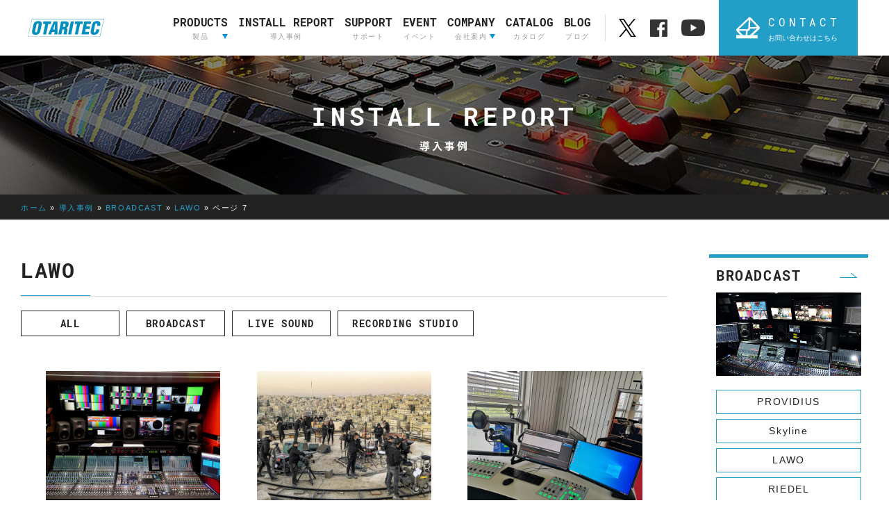

--- FILE ---
content_type: text/html; charset=UTF-8
request_url: https://otaritec.co.jp/ircategory/lawo/page/7/
body_size: 15102
content:
<!doctype html>
<html lang="ja" class="no-js">
<head>
<script>(function(w,d,s,l,i){w[l]=w[l]||[];w[l].push({'gtm.start':
new Date().getTime(),event:'gtm.js'});var f=d.getElementsByTagName(s)[0],
j=d.createElement(s),dl=l!='dataLayer'?'&l='+l:'';j.async=true;j.src=
'https://www.googletagmanager.com/gtm.js?id='+i+dl;f.parentNode.insertBefore(j,f);
})(window,document,'script','dataLayer','GTM-P55NCSK');</script>
<meta charset="UTF-8">
<title>LAWO 記事一覧 | 7 ページ目 (11 ページ中) | オタリテック株式会社</title>
<meta name="format-detection" content="telephone=no,address=no,email=no">
<meta http-equiv="X-UA-Compatible" content="IE=edge,chrome=1">
<meta name="viewport" content="width=device-width, initial-scale=1.0">
<link href="//www.google-analytics.com" rel="dns-prefetch">
		<link href="https://otaritec.co.jp/wp-content/themes/html5blank-stable/assets/img/icons/favicon.ico" rel="shortcut icon">
		<link href="https://otaritec.co.jp/wp-content/themes/html5blank-stable/assets/img/icons/touch.png" rel="apple-touch-icon-precomposed">
		<meta name='robots' content='index, follow, max-image-preview:large, max-snippet:-1, max-video-preview:-1' />

	<!-- This site is optimized with the Yoast SEO Premium plugin v26.7 (Yoast SEO v26.7) - https://yoast.com/wordpress/plugins/seo/ -->
	<meta name="description" content="LAWO の導入事例一覧です。世界各国の導入事例を紹介しています。IP・音声放送・映像・ライブ音響・レコーディングスタジオなど、各カテゴリーごとに導入事例をご覧いただけます。 [7 ページ目 (11 ページ中) ]" />
	<link rel="canonical" href="https://otaritec.co.jp/ircategory/lawo/" />
	<script type="application/ld+json" class="yoast-schema-graph">{"@context":"https://schema.org","@graph":[{"@type":"CollectionPage","@id":"https://otaritec.co.jp/ircategory/lawo/","url":"https://otaritec.co.jp/ircategory/lawo/","name":"LAWO 記事一覧 | 7 ページ目 (11 ページ中) | オタリテック株式会社","isPartOf":{"@id":"https://otaritec.co.jp/#website"},"primaryImageOfPage":{"@id":"https://otaritec.co.jp/ircategory/lawo/#primaryimage"},"image":{"@id":"https://otaritec.co.jp/ircategory/lawo/#primaryimage"},"thumbnailUrl":"https://otaritec.co.jp/wp-content/uploads/2020/04/ORF_FU1_Audio_SCR_A_mc2_96_front-scaled_750x500.jpg","description":"LAWO の導入事例一覧です。世界各国の導入事例を紹介しています。IP・音声放送・映像・ライブ音響・レコーディングスタジオなど、各カテゴリーごとに導入事例をご覧いただけます。 [7 ページ目 (11 ページ中) ]","breadcrumb":{"@id":"https://otaritec.co.jp/ircategory/lawo/#breadcrumb"},"inLanguage":"ja"},{"@type":"ImageObject","inLanguage":"ja","@id":"https://otaritec.co.jp/ircategory/lawo/#primaryimage","url":"https://otaritec.co.jp/wp-content/uploads/2020/04/ORF_FU1_Audio_SCR_A_mc2_96_front-scaled_750x500.jpg","contentUrl":"https://otaritec.co.jp/wp-content/uploads/2020/04/ORF_FU1_Audio_SCR_A_mc2_96_front-scaled_750x500.jpg","width":750,"height":500},{"@type":"BreadcrumbList","@id":"https://otaritec.co.jp/ircategory/lawo/#breadcrumb","itemListElement":[{"@type":"ListItem","position":1,"name":"ホーム","item":"https://otaritec.co.jp/"},{"@type":"ListItem","position":2,"name":"導入事例","item":"https://otaritec.co.jp/installreport/"},{"@type":"ListItem","position":3,"name":"BROADCAST","item":"https://otaritec.co.jp/ircategory/broadcast/"},{"@type":"ListItem","position":4,"name":"LAWO"}]},{"@type":"WebSite","@id":"https://otaritec.co.jp/#website","url":"https://otaritec.co.jp/","name":"オタリテック株式会社","description":"","publisher":{"@id":"https://otaritec.co.jp/#organization"},"potentialAction":[{"@type":"SearchAction","target":{"@type":"EntryPoint","urlTemplate":"https://otaritec.co.jp/?s={search_term_string}"},"query-input":{"@type":"PropertyValueSpecification","valueRequired":true,"valueName":"search_term_string"}}],"inLanguage":"ja"},{"@type":"Organization","@id":"https://otaritec.co.jp/#organization","name":"オタリテック株式会社","url":"https://otaritec.co.jp/","logo":{"@type":"ImageObject","inLanguage":"ja","@id":"https://otaritec.co.jp/#/schema/logo/image/","url":"https://otaritec.co.jp/wp-content/uploads/2024/04/logo-otaritec.png","contentUrl":"https://otaritec.co.jp/wp-content/uploads/2024/04/logo-otaritec.png","width":307,"height":72,"caption":"オタリテック株式会社"},"image":{"@id":"https://otaritec.co.jp/#/schema/logo/image/"},"sameAs":["https://ja-jp.facebook.com/otaritec","https://x.com/OTARITEC","https://www.instagram.com/otaritec_markeitng_rectools/","https://www.youtube.com/channel/UCvKUBn2lg_KmtXpLWKtm_Zw"]}]}</script>
	<!-- / Yoast SEO Premium plugin. -->


<link rel='dns-prefetch' href='//ajax.googleapis.com' />
<link rel='dns-prefetch' href='//static.addtoany.com' />
<style id='wp-img-auto-sizes-contain-inline-css' type='text/css'>
img:is([sizes=auto i],[sizes^="auto," i]){contain-intrinsic-size:3000px 1500px}
/*# sourceURL=wp-img-auto-sizes-contain-inline-css */
</style>
<style id='wp-emoji-styles-inline-css' type='text/css'>

	img.wp-smiley, img.emoji {
		display: inline !important;
		border: none !important;
		box-shadow: none !important;
		height: 1em !important;
		width: 1em !important;
		margin: 0 0.07em !important;
		vertical-align: -0.1em !important;
		background: none !important;
		padding: 0 !important;
	}
/*# sourceURL=wp-emoji-styles-inline-css */
</style>
<style id='wp-block-library-inline-css' type='text/css'>
:root{--wp-block-synced-color:#7a00df;--wp-block-synced-color--rgb:122,0,223;--wp-bound-block-color:var(--wp-block-synced-color);--wp-editor-canvas-background:#ddd;--wp-admin-theme-color:#007cba;--wp-admin-theme-color--rgb:0,124,186;--wp-admin-theme-color-darker-10:#006ba1;--wp-admin-theme-color-darker-10--rgb:0,107,160.5;--wp-admin-theme-color-darker-20:#005a87;--wp-admin-theme-color-darker-20--rgb:0,90,135;--wp-admin-border-width-focus:2px}@media (min-resolution:192dpi){:root{--wp-admin-border-width-focus:1.5px}}.wp-element-button{cursor:pointer}:root .has-very-light-gray-background-color{background-color:#eee}:root .has-very-dark-gray-background-color{background-color:#313131}:root .has-very-light-gray-color{color:#eee}:root .has-very-dark-gray-color{color:#313131}:root .has-vivid-green-cyan-to-vivid-cyan-blue-gradient-background{background:linear-gradient(135deg,#00d084,#0693e3)}:root .has-purple-crush-gradient-background{background:linear-gradient(135deg,#34e2e4,#4721fb 50%,#ab1dfe)}:root .has-hazy-dawn-gradient-background{background:linear-gradient(135deg,#faaca8,#dad0ec)}:root .has-subdued-olive-gradient-background{background:linear-gradient(135deg,#fafae1,#67a671)}:root .has-atomic-cream-gradient-background{background:linear-gradient(135deg,#fdd79a,#004a59)}:root .has-nightshade-gradient-background{background:linear-gradient(135deg,#330968,#31cdcf)}:root .has-midnight-gradient-background{background:linear-gradient(135deg,#020381,#2874fc)}:root{--wp--preset--font-size--normal:16px;--wp--preset--font-size--huge:42px}.has-regular-font-size{font-size:1em}.has-larger-font-size{font-size:2.625em}.has-normal-font-size{font-size:var(--wp--preset--font-size--normal)}.has-huge-font-size{font-size:var(--wp--preset--font-size--huge)}.has-text-align-center{text-align:center}.has-text-align-left{text-align:left}.has-text-align-right{text-align:right}.has-fit-text{white-space:nowrap!important}#end-resizable-editor-section{display:none}.aligncenter{clear:both}.items-justified-left{justify-content:flex-start}.items-justified-center{justify-content:center}.items-justified-right{justify-content:flex-end}.items-justified-space-between{justify-content:space-between}.screen-reader-text{border:0;clip-path:inset(50%);height:1px;margin:-1px;overflow:hidden;padding:0;position:absolute;width:1px;word-wrap:normal!important}.screen-reader-text:focus{background-color:#ddd;clip-path:none;color:#444;display:block;font-size:1em;height:auto;left:5px;line-height:normal;padding:15px 23px 14px;text-decoration:none;top:5px;width:auto;z-index:100000}html :where(.has-border-color){border-style:solid}html :where([style*=border-top-color]){border-top-style:solid}html :where([style*=border-right-color]){border-right-style:solid}html :where([style*=border-bottom-color]){border-bottom-style:solid}html :where([style*=border-left-color]){border-left-style:solid}html :where([style*=border-width]){border-style:solid}html :where([style*=border-top-width]){border-top-style:solid}html :where([style*=border-right-width]){border-right-style:solid}html :where([style*=border-bottom-width]){border-bottom-style:solid}html :where([style*=border-left-width]){border-left-style:solid}html :where(img[class*=wp-image-]){height:auto;max-width:100%}:where(figure){margin:0 0 1em}html :where(.is-position-sticky){--wp-admin--admin-bar--position-offset:var(--wp-admin--admin-bar--height,0px)}@media screen and (max-width:600px){html :where(.is-position-sticky){--wp-admin--admin-bar--position-offset:0px}}

/*# sourceURL=wp-block-library-inline-css */
</style><style id='global-styles-inline-css' type='text/css'>
:root{--wp--preset--aspect-ratio--square: 1;--wp--preset--aspect-ratio--4-3: 4/3;--wp--preset--aspect-ratio--3-4: 3/4;--wp--preset--aspect-ratio--3-2: 3/2;--wp--preset--aspect-ratio--2-3: 2/3;--wp--preset--aspect-ratio--16-9: 16/9;--wp--preset--aspect-ratio--9-16: 9/16;--wp--preset--color--black: #000000;--wp--preset--color--cyan-bluish-gray: #abb8c3;--wp--preset--color--white: #ffffff;--wp--preset--color--pale-pink: #f78da7;--wp--preset--color--vivid-red: #cf2e2e;--wp--preset--color--luminous-vivid-orange: #ff6900;--wp--preset--color--luminous-vivid-amber: #fcb900;--wp--preset--color--light-green-cyan: #7bdcb5;--wp--preset--color--vivid-green-cyan: #00d084;--wp--preset--color--pale-cyan-blue: #8ed1fc;--wp--preset--color--vivid-cyan-blue: #0693e3;--wp--preset--color--vivid-purple: #9b51e0;--wp--preset--gradient--vivid-cyan-blue-to-vivid-purple: linear-gradient(135deg,rgb(6,147,227) 0%,rgb(155,81,224) 100%);--wp--preset--gradient--light-green-cyan-to-vivid-green-cyan: linear-gradient(135deg,rgb(122,220,180) 0%,rgb(0,208,130) 100%);--wp--preset--gradient--luminous-vivid-amber-to-luminous-vivid-orange: linear-gradient(135deg,rgb(252,185,0) 0%,rgb(255,105,0) 100%);--wp--preset--gradient--luminous-vivid-orange-to-vivid-red: linear-gradient(135deg,rgb(255,105,0) 0%,rgb(207,46,46) 100%);--wp--preset--gradient--very-light-gray-to-cyan-bluish-gray: linear-gradient(135deg,rgb(238,238,238) 0%,rgb(169,184,195) 100%);--wp--preset--gradient--cool-to-warm-spectrum: linear-gradient(135deg,rgb(74,234,220) 0%,rgb(151,120,209) 20%,rgb(207,42,186) 40%,rgb(238,44,130) 60%,rgb(251,105,98) 80%,rgb(254,248,76) 100%);--wp--preset--gradient--blush-light-purple: linear-gradient(135deg,rgb(255,206,236) 0%,rgb(152,150,240) 100%);--wp--preset--gradient--blush-bordeaux: linear-gradient(135deg,rgb(254,205,165) 0%,rgb(254,45,45) 50%,rgb(107,0,62) 100%);--wp--preset--gradient--luminous-dusk: linear-gradient(135deg,rgb(255,203,112) 0%,rgb(199,81,192) 50%,rgb(65,88,208) 100%);--wp--preset--gradient--pale-ocean: linear-gradient(135deg,rgb(255,245,203) 0%,rgb(182,227,212) 50%,rgb(51,167,181) 100%);--wp--preset--gradient--electric-grass: linear-gradient(135deg,rgb(202,248,128) 0%,rgb(113,206,126) 100%);--wp--preset--gradient--midnight: linear-gradient(135deg,rgb(2,3,129) 0%,rgb(40,116,252) 100%);--wp--preset--font-size--small: 13px;--wp--preset--font-size--medium: 20px;--wp--preset--font-size--large: 36px;--wp--preset--font-size--x-large: 42px;--wp--preset--spacing--20: 0.44rem;--wp--preset--spacing--30: 0.67rem;--wp--preset--spacing--40: 1rem;--wp--preset--spacing--50: 1.5rem;--wp--preset--spacing--60: 2.25rem;--wp--preset--spacing--70: 3.38rem;--wp--preset--spacing--80: 5.06rem;--wp--preset--shadow--natural: 6px 6px 9px rgba(0, 0, 0, 0.2);--wp--preset--shadow--deep: 12px 12px 50px rgba(0, 0, 0, 0.4);--wp--preset--shadow--sharp: 6px 6px 0px rgba(0, 0, 0, 0.2);--wp--preset--shadow--outlined: 6px 6px 0px -3px rgb(255, 255, 255), 6px 6px rgb(0, 0, 0);--wp--preset--shadow--crisp: 6px 6px 0px rgb(0, 0, 0);}:where(.is-layout-flex){gap: 0.5em;}:where(.is-layout-grid){gap: 0.5em;}body .is-layout-flex{display: flex;}.is-layout-flex{flex-wrap: wrap;align-items: center;}.is-layout-flex > :is(*, div){margin: 0;}body .is-layout-grid{display: grid;}.is-layout-grid > :is(*, div){margin: 0;}:where(.wp-block-columns.is-layout-flex){gap: 2em;}:where(.wp-block-columns.is-layout-grid){gap: 2em;}:where(.wp-block-post-template.is-layout-flex){gap: 1.25em;}:where(.wp-block-post-template.is-layout-grid){gap: 1.25em;}.has-black-color{color: var(--wp--preset--color--black) !important;}.has-cyan-bluish-gray-color{color: var(--wp--preset--color--cyan-bluish-gray) !important;}.has-white-color{color: var(--wp--preset--color--white) !important;}.has-pale-pink-color{color: var(--wp--preset--color--pale-pink) !important;}.has-vivid-red-color{color: var(--wp--preset--color--vivid-red) !important;}.has-luminous-vivid-orange-color{color: var(--wp--preset--color--luminous-vivid-orange) !important;}.has-luminous-vivid-amber-color{color: var(--wp--preset--color--luminous-vivid-amber) !important;}.has-light-green-cyan-color{color: var(--wp--preset--color--light-green-cyan) !important;}.has-vivid-green-cyan-color{color: var(--wp--preset--color--vivid-green-cyan) !important;}.has-pale-cyan-blue-color{color: var(--wp--preset--color--pale-cyan-blue) !important;}.has-vivid-cyan-blue-color{color: var(--wp--preset--color--vivid-cyan-blue) !important;}.has-vivid-purple-color{color: var(--wp--preset--color--vivid-purple) !important;}.has-black-background-color{background-color: var(--wp--preset--color--black) !important;}.has-cyan-bluish-gray-background-color{background-color: var(--wp--preset--color--cyan-bluish-gray) !important;}.has-white-background-color{background-color: var(--wp--preset--color--white) !important;}.has-pale-pink-background-color{background-color: var(--wp--preset--color--pale-pink) !important;}.has-vivid-red-background-color{background-color: var(--wp--preset--color--vivid-red) !important;}.has-luminous-vivid-orange-background-color{background-color: var(--wp--preset--color--luminous-vivid-orange) !important;}.has-luminous-vivid-amber-background-color{background-color: var(--wp--preset--color--luminous-vivid-amber) !important;}.has-light-green-cyan-background-color{background-color: var(--wp--preset--color--light-green-cyan) !important;}.has-vivid-green-cyan-background-color{background-color: var(--wp--preset--color--vivid-green-cyan) !important;}.has-pale-cyan-blue-background-color{background-color: var(--wp--preset--color--pale-cyan-blue) !important;}.has-vivid-cyan-blue-background-color{background-color: var(--wp--preset--color--vivid-cyan-blue) !important;}.has-vivid-purple-background-color{background-color: var(--wp--preset--color--vivid-purple) !important;}.has-black-border-color{border-color: var(--wp--preset--color--black) !important;}.has-cyan-bluish-gray-border-color{border-color: var(--wp--preset--color--cyan-bluish-gray) !important;}.has-white-border-color{border-color: var(--wp--preset--color--white) !important;}.has-pale-pink-border-color{border-color: var(--wp--preset--color--pale-pink) !important;}.has-vivid-red-border-color{border-color: var(--wp--preset--color--vivid-red) !important;}.has-luminous-vivid-orange-border-color{border-color: var(--wp--preset--color--luminous-vivid-orange) !important;}.has-luminous-vivid-amber-border-color{border-color: var(--wp--preset--color--luminous-vivid-amber) !important;}.has-light-green-cyan-border-color{border-color: var(--wp--preset--color--light-green-cyan) !important;}.has-vivid-green-cyan-border-color{border-color: var(--wp--preset--color--vivid-green-cyan) !important;}.has-pale-cyan-blue-border-color{border-color: var(--wp--preset--color--pale-cyan-blue) !important;}.has-vivid-cyan-blue-border-color{border-color: var(--wp--preset--color--vivid-cyan-blue) !important;}.has-vivid-purple-border-color{border-color: var(--wp--preset--color--vivid-purple) !important;}.has-vivid-cyan-blue-to-vivid-purple-gradient-background{background: var(--wp--preset--gradient--vivid-cyan-blue-to-vivid-purple) !important;}.has-light-green-cyan-to-vivid-green-cyan-gradient-background{background: var(--wp--preset--gradient--light-green-cyan-to-vivid-green-cyan) !important;}.has-luminous-vivid-amber-to-luminous-vivid-orange-gradient-background{background: var(--wp--preset--gradient--luminous-vivid-amber-to-luminous-vivid-orange) !important;}.has-luminous-vivid-orange-to-vivid-red-gradient-background{background: var(--wp--preset--gradient--luminous-vivid-orange-to-vivid-red) !important;}.has-very-light-gray-to-cyan-bluish-gray-gradient-background{background: var(--wp--preset--gradient--very-light-gray-to-cyan-bluish-gray) !important;}.has-cool-to-warm-spectrum-gradient-background{background: var(--wp--preset--gradient--cool-to-warm-spectrum) !important;}.has-blush-light-purple-gradient-background{background: var(--wp--preset--gradient--blush-light-purple) !important;}.has-blush-bordeaux-gradient-background{background: var(--wp--preset--gradient--blush-bordeaux) !important;}.has-luminous-dusk-gradient-background{background: var(--wp--preset--gradient--luminous-dusk) !important;}.has-pale-ocean-gradient-background{background: var(--wp--preset--gradient--pale-ocean) !important;}.has-electric-grass-gradient-background{background: var(--wp--preset--gradient--electric-grass) !important;}.has-midnight-gradient-background{background: var(--wp--preset--gradient--midnight) !important;}.has-small-font-size{font-size: var(--wp--preset--font-size--small) !important;}.has-medium-font-size{font-size: var(--wp--preset--font-size--medium) !important;}.has-large-font-size{font-size: var(--wp--preset--font-size--large) !important;}.has-x-large-font-size{font-size: var(--wp--preset--font-size--x-large) !important;}
/*# sourceURL=global-styles-inline-css */
</style>

<style id='classic-theme-styles-inline-css' type='text/css'>
/*! This file is auto-generated */
.wp-block-button__link{color:#fff;background-color:#32373c;border-radius:9999px;box-shadow:none;text-decoration:none;padding:calc(.667em + 2px) calc(1.333em + 2px);font-size:1.125em}.wp-block-file__button{background:#32373c;color:#fff;text-decoration:none}
/*# sourceURL=/wp-includes/css/classic-themes.min.css */
</style>
<link rel='stylesheet' id='coblocks-extensions-css' href='https://otaritec.co.jp/wp-content/plugins/coblocks/dist/style-coblocks-extensions.css?ver=3.1.16' media='all' />
<link rel='stylesheet' id='coblocks-animation-css' href='https://otaritec.co.jp/wp-content/plugins/coblocks/dist/style-coblocks-animation.css?ver=2677611078ee87eb3b1c' media='all' />
<link rel='stylesheet' id='contact-form-7-css' href='https://otaritec.co.jp/wp-content/plugins/contact-form-7/includes/css/styles.css?ver=6.1.4' media='all' />
<link rel='stylesheet' id='wp-components-css' href='https://otaritec.co.jp/wp-includes/css/dist/components/style.min.css?ver=6.9' media='all' />
<link rel='stylesheet' id='godaddy-styles-css' href='https://otaritec.co.jp/wp-content/plugins/coblocks/includes/Dependencies/GoDaddy/Styles/build/latest.css?ver=2.0.2' media='all' />
<link rel='stylesheet' id='main-css' href='https://otaritec.co.jp/wp-content/themes/html5blank-stable/assets/css/main.min.css?ver=1.0' media='all' />
<link rel='stylesheet' id='wp-members-css' href='https://otaritec.co.jp/wp-content/plugins/wp-members/assets/css/forms/generic-no-float.min.css?ver=3.5.5.1' media='all' />
<link rel='stylesheet' id='addtoany-css' href='https://otaritec.co.jp/wp-content/plugins/add-to-any/addtoany.min.css?ver=1.16' media='all' />
<link rel='stylesheet' id='jquery.lightbox.min.css-css' href='https://otaritec.co.jp/wp-content/plugins/wp-jquery-lightbox/lightboxes/wp-jquery-lightbox/styles/lightbox.min.css?ver=2.3.4' media='all' />
<link rel='stylesheet' id='jqlb-overrides-css' href='https://otaritec.co.jp/wp-content/plugins/wp-jquery-lightbox/lightboxes/wp-jquery-lightbox/styles/overrides.css?ver=2.3.4' media='all' />
<style id='jqlb-overrides-inline-css' type='text/css'>

			#outerImageContainer {
				box-shadow: 0 0 4px 2px rgba(0,0,0,.2);
			}
			#imageContainer{
				padding: 8px;
			}
			#imageDataContainer {
				box-shadow: none;
				z-index: auto;
			}
			#prevArrow,
			#nextArrow{
				background-color: #ffffff;
				color: #000000;
			}
/*# sourceURL=jqlb-overrides-inline-css */
</style>
<script type="text/javascript" src="https://ajax.googleapis.com/ajax/libs/jquery/3.4.1/jquery.min.js?ver=3.4.1" id="jquery-js"></script>
<script type="text/javascript" id="addtoany-core-js-before">
/* <![CDATA[ */
window.a2a_config=window.a2a_config||{};a2a_config.callbacks=[];a2a_config.overlays=[];a2a_config.templates={};a2a_localize = {
	Share: "共有",
	Save: "ブックマーク",
	Subscribe: "購読",
	Email: "メール",
	Bookmark: "ブックマーク",
	ShowAll: "すべて表示する",
	ShowLess: "小さく表示する",
	FindServices: "サービスを探す",
	FindAnyServiceToAddTo: "追加するサービスを今すぐ探す",
	PoweredBy: "Powered by",
	ShareViaEmail: "メールでシェアする",
	SubscribeViaEmail: "メールで購読する",
	BookmarkInYourBrowser: "ブラウザにブックマーク",
	BookmarkInstructions: "このページをブックマークするには、 Ctrl+D または \u2318+D を押下。",
	AddToYourFavorites: "お気に入りに追加",
	SendFromWebOrProgram: "任意のメールアドレスまたはメールプログラムから送信",
	EmailProgram: "メールプログラム",
	More: "詳細&#8230;",
	ThanksForSharing: "共有ありがとうございます !",
	ThanksForFollowing: "フォローありがとうございます !"
};


//# sourceURL=addtoany-core-js-before
/* ]]> */
</script>
<script type="text/javascript" defer src="https://static.addtoany.com/menu/page.js" id="addtoany-core-js"></script>
<script type="text/javascript" defer src="https://otaritec.co.jp/wp-content/plugins/add-to-any/addtoany.min.js?ver=1.1" id="addtoany-jquery-js"></script>
<link rel="https://api.w.org/" href="https://otaritec.co.jp/wp-json/" /><link rel="alternate" title="JSON" type="application/json" href="https://otaritec.co.jp/wp-json/wp/v2/ircategory/62" />		<link href="https://otaritec.co.jp/wp-content/themes/html5blank-stable/assets/css/addstyle.css?1768918157" rel="stylesheet">
		<script type="text/javascript" src="/_asset/js/initial.min.js"></script>
		<link href="/_asset/css/common.min.css?1768918157" rel="stylesheet">
		<link href="/_asset/css/common_new.min.css?1768918157" rel="stylesheet">
	</head>
		<body id="p-installreport" class="archive paged tax-ircategory term-lawo term-62 paged-7 wp-theme-html5blank-stable locale-ja" data-type="dynamic">
		<noscript><iframe src="https://www.googletagmanager.com/ns.html?id=GTM-P55NCSK"
height="0" width="0" style="display:none;visibility:hidden"></iframe></noscript>
				<header id="a-header" class="">
			<div id="a-header--logo">
								<a class="" href="/" title="プライベートスタジオ・ホール音響・大規模音声設備・映像機器などプロユースの機材を扱う商社 オタリテック株式会社">
					<img class="logo" src="/_asset/img/logo-otaritec.svg" alt="オタリテック株式会社" width="138" height="33">
				</a>
							</div>
			<nav id="a-header--nav" class="js-navigation js-navigation--initial">
				<ul class="a-header--primary_menu">
					<li class="sp"><a href="/" title="ホーム"><span>ホーム</span></a></li>
					<li class="sp">
						<a href="/products/" title="製品" class="js-navigation--sub--btn a-header--sub-btn"><span>製品</span></a>
						<div class="js-navigation--sub a-header--sub">
							<ul class="js-accordion js-nav--accordion"> <!-- js-a_header__sub__accordion -->
								<li class="js-accordion--ch a-header--sub--list">
									<p class="js-accordion--head"><a href="" class="js-acrd--btn a-header--sub-btn">放送用映像&amp;音声制作</a></p>
									<ul class="js-accordion--body a-header--sub--list--brand">
										<!-- BROADCAST -->
										<li><a href="/products/lawo/">LAWO</a></li>
										<li><a href="/products/riedel/">RIEDEL</a></li>
										<li><a href="/products/skyline/">Skyline Communications</a></li>
										<li><a href="/products/otari/">OTARI</a></li>
										<li><a href="/products/providius/">PROVIDIUS</a></li>
										<li><a href="/products/avt/">AVT</a></li>
									</ul>
								</li>
								<li class="js-accordion--ch a-header--sub--list">
									<p class="js-accordion--head"><a href="" class="js-acrd--btn a-header--sub-btn">インカムシステム</a></p>
									<ul class="js-accordion--body a-header--sub--list--brand">
										<!-- インカムシステム -->
										<li><a href="/products/riedel/">RIEDEL</a></li>
										<li><a href="/products/pointsourceaudio/">Point Source Audio</a></li>
									</ul>
								</li>
								<li class="js-accordion--ch a-header--sub--list">
									<p class="js-accordion--head"><a href="" class="js-acrd--btn a-header--sub-btn">ライブサウンド&amp;<br>レコーディングスタジオ</a></p>
									<ul class="js-accordion--body a-header--sub--list--brand">
										<!-- LIVE SOUND -->
										<li><a href="/products/db/">d&amp;b audiotechnik</a></li>
										<li><a href="/products/ehrlundmicrophones/">Ehrlund Microphones</a></li>
										<li><a href="/products/xta/">XTA Electronics</a></li>
										<li><a href="/products/zahl/">Zähl Elektronik-Tontechnik</a></li>
									</ul>
								</li>
								<li class="js-accordion--ch a-header--sub--list">
									<p class="js-accordion--head"><a href="" class="js-acrd--btn a-header--sub-btn">ブランド一覧</a></p>
									<ul class="js-accordion--body a-header--sub--list--primary">
										<!-- ブランド一覧 -->
										<li><a href="/products/avt/">AVT</a></li>
										<li><a href="/products/db/">d&amp;b audiotechnik</a></li>
										<li><a href="/products/ehrlundmicrophones/">Ehrlund Microphones</a></li>
										<li><a href="/products/lawo/" aria-current="page">LAWO</a></li>
										<li><a href="/products/otari/">OTARI</a></li>
										<li><a href="/products/pointsourceaudio/">Point Source Audio</a></li>
										<li><a href="/products/providius/">PROVIDIUS</a></li>
										<li><a href="/products/riedel/">RIEDEL</a></li>
										<li><a href="/products/skyline/">Skyline Communications</a></li>
										<li><a href="/products/xta/">XTA Electronics</a></li>
										<li><a href="/products/zahl/">Zähl Elektronik-Tontechnik</a></li>
										<li>
											<ul class="a-header--sub--list--others">
												<li><a href="https://www.arista.com/jp/" target="_blank" rel="nofollow noopener noreferrer" class="u-blank-white" title="ARISTA">ARISTA</a></li>
												<li><a href="https://www.cisco.com/site/jp/ja/" target="_blank" rel="nofollow noopener noreferrer" class="u-blank-white">CISCO</a></li>
												<li><a href="https://www.hewtech.co.jp/" target="_blank" rel="nofollow noopener noreferrer" class="u-blank-white">HIRAKAWA HEWTECH</a></li>
												<li><a href="https://www.luminex.be/?lang=ja" target="_blank" rel="nofollow noopener noreferrer" class="u-blank-white" title="Luminex">Luminex</a></li>
												<li><a href="https://www.nvidia.com/ja-jp/" target="_blank" rel="nofollow noopener noreferrer" class="u-blank-white">NVIDIA</a></li>
											</ul>
										</li>
									</ul>
								</li>
							</ul>
						</div>
					</li>
					
					<li class="pc u-space00l">
						<a href="/products/" title="製品" class="js-navigation--sub--btn a-header--sub-btn"><em class="roboto">PRODUCTS</em><span>製品</span></a>
						<div class="js-navigation--sub a-header--sub a-header--nav-white">
							<div class="js-tabmenu_hover a-header--sub--tab">
								<div class="js-tabmenu_hover--chip a-header--sub--tab--chip">
									<a>放送用映像&amp;音声制作</a>
									<a>インカムシステム</a>
									<a>ライブサウンド&amp;<br>レコーディングスタジオ</a>
									<a class="a-header--sub--tab--chip--others">ブランド一覧<span>ABC順表</span></a>
								</div>
								<div class="a-header--sub--tab--wrap">
									<!-- +++++ 放送用映像&amp;音声制作 +++++ -->
									<div class="js-tabmenu_hover--body">
										<div class="a-header--sub--box">
											<!-- LAWO -->
											<div class="a-header--sub--box-piece">
												<a href="/products/lawo/">
													<figure class="thumbnail logo">
														<img src="/_asset/img/logo-lawo.svg" alt="LAWO" style="width: 35%;">
													</figure>
													<p>LAWO</p>
												</a>
											</div>
											<!-- RIEDEL Communications -->
											<div class="a-header--sub--box-piece">
												<a href="/products/riedel/">
													<figure class="thumbnail logo">
														<img src="/_asset/img/logo-riedel.svg" alt="RIEDEL">
													</figure>
													<p>RIEDEL</p>
												</a>
											</div>
											<!-- Skyline Communications -->
											<div class="a-header--sub--box-piece">
												<a href="/products/skyline/">
													<figure class="thumbnail logo">
														<img src="/_asset/img/logo-skyline.svg" alt="Skyline Communications">
													</figure>
													<p>Skyline Communications</p>
												</a>
											</div>
											<!-- OTARI -->
											<div class="a-header--sub--box-piece">
												<a href="/products/otari/">
													<figure class="thumbnail logo">
														<img src="/_asset/img/logo-otari.svg" alt="OTARI">
													</figure>
													<p>OTARI</p>
												</a>
											</div>
											<!-- PROVIDIUS -->
											<div class="a-header--sub--box-piece">
												<a href="/products/providius/">
													<figure class="thumbnail logo">
														<img src="/_asset/img/logo-providius.svg" alt="PROVIDIUS">
													</figure>
													<p>PROVIDIUS</p>
												</a>
											</div>
											<!-- AVT -->
											<div class="a-header--sub--box-piece">
												<a href="/products/avt/">
													<figure class="thumbnail logo">
														<img src="/_asset/img/logo-avt.svg" alt="AVT">
													</figure>
													<p>AVT</p>
												</a>
											</div>
										</div>
									</div>
									<!-- +++++ インカムシステム +++++ -->
									<div class="js-tabmenu_hover--body">
										<div class="a-header--sub--box">
											<!-- RIEDEL Communications -->
											<div class="a-header--sub--box-piece">
												<a href="/products/riedel/">
													<figure class="thumbnail logo">
														<img src="/_asset/img/logo-riedel.svg" alt="RIEDEL">
													</figure>
													<p>RIEDEL</p>
												</a>
											</div>
										</div>
									</div>
									<!-- +++++ ライブサウンド&amp;レコーディングスタジオ +++++ -->
									<div class="js-tabmenu_hover--body">
										<div class="a-header--sub--box">
											<!-- d&b audiotechnik -->
											<div class="a-header--sub--box-piece">
												<a href="/products/db/">
													<figure class="thumbnail logo">
														<img src="/_asset/img/logo-db.svg" alt="d&amp;b audiotechnik">
													</figure>
													<p>d&amp;b audiotechnik</p>
												</a>
											</div>
											<!-- Ehrlund Microphones -->
											<div class="a-header--sub--box-piece">
												<a href="/products/ehrlundmicrophones/">
													<figure class="thumbnail logo">
														<img src="/_asset/img/logo-ehrlund.svg" alt="Ehrlund Microphones">
													</figure>
													<p>Ehrlund Microphones</p>
												</a>
											</div>
											<!-- Point Source Audio -->
											<div class="a-header--sub--box-piece">
												<a href="/products/pointsourceaudio/">
													<figure class="thumbnail logo">
														<img src="/_asset/img/logo-pointsourceaudio.svg" alt="Point Source Audio">
													</figure>
													<p>Point Source Audio</p>
												</a>
											</div>
											<!-- XTA Electronics -->
											<div class="a-header--sub--box-piece">
												<a href="/products/xta/">
													<figure class="thumbnail logo">
														<img src="/_asset/img/logo-xta.svg" alt="XTA Electronics">
													</figure>
													<p>XTA Electronics</p>
												</a>
											</div>
											<!-- Zähl Elektronik-Tontechnik -->
											<div class="a-header--sub--box-piece">
												<a href="/products/zahl/">
													<figure class="thumbnail logo">
														<img src="/_asset/img/logo-zahl.svg" alt="RIEZähl Elektronik-TontechnikDEL" style="width: 50%;">
													</figure>
													<p>Zähl Elektronik-Tontechnik</p>
												</a>
											</div>
										</div>
									</div>
									<!-- +++++ ブランド一覧 +++++ -->
									<div class="js-tabmenu_hover--body">
										<div class="a-header--sub--list">
											<ul class="a-header--sub--list--brand">
												<li><a href="/products/avt/">AVT</a></li>
												<li><a href="/products/db/">d&amp;b audiotechnik</a></li>
												<li><a href="/products/ehrlundmicrophones/">Ehrlund Microphones</a></li>
												<li><a href="/products/lawo/">LAWO</a></li>
											</ul>
											<ul class="a-header--sub--list--brand">
												<li><a href="/products/otari/">OTARI</a></li>
												<li><a href="/products/pointsourceaudio/">Point Source Audio</a></li>
												<li><a href="/products/providius/">PROVIDIUS</a></li>
												<li><a href="/products/riedel/">RIEDEL</a></li>
												
											</ul>
											<ul class="a-header--sub--list--brand">
												<li><a href="/products/skyline/">Skyline Communications</a></li>
												<li><a href="/products/xta/">XTA Electronics</a></li>
												<li><a href="/products/zahl/">Zähl Elektronik-Tontechnik</a></li>
											</ul>
											<ul class="a-header--sub--list--others">
												<li><a href="https://www.arista.com/jp/" target="_blank" rel="nofollow noopener noreferrer" class="u-blank">ARISTA</a></li>
												<li><a href="https://www.cisco.com/site/jp/ja/" target="_blank" rel="nofollow noopener noreferrer" class="u-blank">CISCO</a></li>
												<li><a href="https://www.hewtech.co.jp/" target="_blank" rel="nofollow noopener noreferrer" class="u-blank">HIRAKAWA HEWTECH</a></li>
												<li><a href="https://www.luminex.be/?lang=ja" target="_blank" rel="nofollow noopener noreferrer" class="u-blank">Luminex</a></li>
												<li><a href="https://www.nvidia.com/ja-jp/" target="_blank" rel="nofollow noopener noreferrer" class="u-blank">NVIDIA</a></li>
											</ul>
										</div>
									</div>
								</div>
							</div>
						</div>
					</li>
					<li><a href="/installreport/" title="導入事例"><em class="roboto">INSTALL REPORT</em><span>導入事例</span></a></li>
					<li><a href="/support/" title="サポート情報"><em class="roboto">SUPPORT</em><span><span class="u-visible_sp">製品</span>サポート</span></a></li>
					<li><a href="/news-release/event/" title="イベント情報"><em class="roboto">EVENT</em><span>イベント</span></a></li>
					<li>
						<a href="/company/" title="会社案内" class="js-navigation--sub--btn a-header--sub-btn"><em class="roboto">COMPANY</em><span>会社案内</span></a>
						<div class="js-navigation--sub a-header--sub a-header--nav-black nav_company">
							<ul class="a-header--sub--list">
								<li><a href="/company/">会社案内</a></li>
								<li class="en"><a href="https://saas.actibookone.com/content/detail?param=eyJjb250ZW50TnVtIjo2NzQzMDh9&detailFlg=0&pNo=1" target="_blank" title="新しいウインドウが開きます。" rel="noopener noreferrer">Company Profile<span> (English)</span></a></li>
								<li><a href="/recruit/">採用情報</a></li>
								<li><a href="/shoplist/">販売店</a></li>
							</ul>
						</div>
					</li>
					<li class="sp"><a href="/cautions/" title="重要なお知らせ"><span>重要なお知らせ</span></a></li>
					<li class="sp"><a href="/registration/" title="製品登録"><span>製品登録</span></a></li>
					<li><a href="/catalog/" title="カタログ"><em class="roboto">CATALOG</em><span>カタログ</span></a></li>
					<li><a href="/blog/" title="ブログ"><em class="roboto">BLOG</em><span>ブログ</span></a></li>
					<li class="sp"><a href="/contact/" title="お問い合わせ"><span>お問い合わせ</span></a></li>
				</ul>
				<div class="sns-area">
					<b class="icon">
						<a href="https://twitter.com/otaritec" target="_blank" rel="noopener noreferrer">
							<img src="/_asset/img/ico-sns-x-black.svg" alt="X（ツイッター）" class="u-visible_pc">
							<img src="/_asset/img/ico-sns-x-white.svg" alt="X（ツイッター）" class="u-visible_sp">
						</a>
					</b>
					<b class="icon">
						<a href="https://ja-jp.facebook.com/otaritec" target="_blank" rel="noopener noreferrer">
							<img src="/_asset/img/ico-sns-facebook-black.svg" alt="フェイスブック" class="u-visible_pc">
							<img src="/_asset/img/ico-sns-facebook-white.svg" alt="フェイスブック" class="u-visible_sp">
						</a>
					</b>
					<b class="youtube">
						<a href="https://www.youtube.com/channel/UCvKUBn2lg_KmtXpLWKtm_Zw/featured" target="_blank" rel="noopener noreferrer">
							<img src="/_asset/img/ico-sns-youtube-black.svg" alt="ユーチューブ" class="u-visible_pc">
							<img src="/_asset/img/ico-sns-youtube-white.svg" alt="ユーチューブ" class="u-visible_sp">
						</a>
					</b>
				</div>
			</nav>
			<a class="header-mail" href="/contact/">
				<img src="/wp-content/themes/html5blank-stable/assets/img/ico-mail-white.svg" alt="">
				<p>
					<em class="roboto">CONTACT</em>
					<small>お問い合わせはこちら</small>
				</p>
			</a>
			<div id="js-navigation--btn" class="a-header--nav--btn"><button><span></span></button></div>
		</header>
		<main id="p-installreport--top"><!-- corporate.phpにある -->
<section>
	<div class="title-mv">
		<h1 class="page-title">
			<em class="roboto">INSTALL REPORT</em>
			<small class="noto">導入事例</small>
		</h1>
	</div>
	<div class="breadcrumbs"><p id="breadcrumbs"><span><span><a href="https://otaritec.co.jp/">ホーム</a></span> » <span><a href="https://otaritec.co.jp/installreport/">導入事例</a></span> » <span><a href="https://otaritec.co.jp/ircategory/broadcast/">BROADCAST</a></span> » <span><a href="https://otaritec.co.jp/ircategory/lawo/">LAWO</a></span> » <span class="breadcrumb_last" aria-current="page">ページ 7</span></span></p></div>	<section class="container-fluid">
		<div class="container">
			<main class="post-main">
				<h2 class="roboto main-title">
					LAWO				</h2>
				<nav class="installreport-title-nav">
					<ul class="roboto">
						<li>
							<a href="https://otaritec.co.jp/installreport/">ALL</a>
						</li>
						<li class=""><a href="https://otaritec.co.jp/ircategory/broadcast/">BROADCAST</a></li><li class=""><a href="https://otaritec.co.jp/ircategory/livesound/">LIVE SOUND</a></li><li class=""><a href="https://otaritec.co.jp/ircategory/recordingstudio/">RECORDING STUDIO</a></li>					</ul>
				</nav>
				<ul class="install-report-ul">
											<li>
	<a href="https://otaritec.co.jp/installreport/lawo-orf-fu1-ob/" title="ORFはオールIP OBトラック FÜ1でLAWOのIPシステムを採用">
					<figure class="thumbnail install-report-thumbnail">
								<img src="https://otaritec.co.jp/wp-content/uploads/2020/04/ORF_FU1_Audio_SCR_A_mc2_96_front-scaled_750x500-720x480.jpg" alt="ORFはオールIP OBトラック FÜ1でLAWOのIPシステムを採用" style="min-height:200px" loading="lazy">
			</figure>
				<time class="roboto">2020/04/02</time>
		<h3 class="install-report-h3">
			ORFはオールIP OBトラック FÜ1でLAWOのIPシステムを採用		</h3>
	</a>
	<dl class="b-install_report--ul--tag">
		<dt>タグ：</dt>
		<dd class="b-install_report--ul--tag--dd">
			<b><a href="https://otaritec.co.jp/producttag/console/" rel="tag">コンソール</a></b><b><a href="https://otaritec.co.jp/producttag/ipsolution/" rel="tag">IPソリューション</a></b>		</dd>
	</dl>
</li>
												<li>
	<a href="https://otaritec.co.jp/installreport/lawo-coldplay-livestreaming/" title="Coldplay，LAWO mc²56を使用した世界的規模のライブ・ストリーミング・パフォーマンスで新アルバムを披露">
					<figure class="thumbnail install-report-thumbnail">
								<img src="https://otaritec.co.jp/wp-content/uploads/2020/07/lawo-2020-01_Crew_on_hill-720x480.jpg" alt="Coldplay，LAWO mc²56を使用した世界的規模のライブ・ストリーミング・パフォーマンスで新アルバムを披露" style="min-height:200px" loading="lazy">
			</figure>
				<time class="roboto">2020/02/18</time>
		<h3 class="install-report-h3">
			Coldplay，LAWO mc²56を使用した世界的規模のライブ・ストリーミング・パフォーマン…		</h3>
	</a>
	<dl class="b-install_report--ul--tag">
		<dt>タグ：</dt>
		<dd class="b-install_report--ul--tag--dd">
			<b><a href="https://otaritec.co.jp/producttag/console/" rel="tag">コンソール</a></b>		</dd>
	</dl>
</li>
												<li>
	<a href="https://otaritec.co.jp/installreport/lawo-canal3-ruby/" title="スイスのCanal 3ラジオがオンエアスタジオに、Rubyミキシングコンソールを導入">
					<figure class="thumbnail install-report-thumbnail">
								<img src="https://otaritec.co.jp/wp-content/uploads/2020/07/Canal_3_Studio_OnAir_Front-1-scaled_750x500-720x480.jpg" alt="スイスのCanal 3ラジオがオンエアスタジオに、Rubyミキシングコンソールを導入" style="min-height:200px" loading="lazy">
			</figure>
				<time class="roboto">2020/07/23</time>
		<h3 class="install-report-h3">
			スイスのCanal 3ラジオがオンエアスタジオに、Rubyミキシングコンソールを導入		</h3>
	</a>
	<dl class="b-install_report--ul--tag">
		<dt>タグ：</dt>
		<dd class="b-install_report--ul--tag--dd">
			<b><a href="https://otaritec.co.jp/producttag/console/" rel="tag">コンソール</a></b>		</dd>
	</dl>
</li>
												<li>
	<a href="https://otaritec.co.jp/installreport/lawo-cctv-ip-video-mobile-system/" title="CCTVが中国初のLawo V_matrix フルIPビデオモバイルシステムを導入">
					<figure class="thumbnail install-report-thumbnail">
								<img src="https://otaritec.co.jp/wp-content/uploads/2020/09/CCTV_Full_IP_Mobile_Setup-1-720x480.jpg" alt="CCTVが中国初のLawo V_matrix フルIPビデオモバイルシステムを導入" style="min-height:200px" loading="lazy">
			</figure>
				<time class="roboto">2020/06/24</time>
		<h3 class="install-report-h3">
			CCTVが中国初のLawo V_matrix フルIPビデオモバイルシステムを導入		</h3>
	</a>
	<dl class="b-install_report--ul--tag">
		<dt>タグ：</dt>
		<dd class="b-install_report--ul--tag--dd">
			<b><a href="https://otaritec.co.jp/producttag/ipsolution/" rel="tag">IPソリューション</a></b>		</dd>
	</dl>
</li>
												<li>
	<a href="https://otaritec.co.jp/installreport/lawo-rock-in-rio-immersive-remote-production/" title="Rock in Rio: Immersive Remote Production with Lawo">
					<figure class="thumbnail install-report-thumbnail">
								<img src="https://otaritec.co.jp/wp-content/uploads/2020/11/Rock_in_Rio_2019-scaled_750x500-720x480.jpg" alt="Rock in Rio: Immersive Remote Production with Lawo" style="min-height:200px" loading="lazy">
			</figure>
				<time class="roboto">2019/12/12</time>
		<h3 class="install-report-h3">
			Rock in Rio: Immersive Remote Production with La…		</h3>
	</a>
	<dl class="b-install_report--ul--tag">
		<dt>タグ：</dt>
		<dd class="b-install_report--ul--tag--dd">
			<b><a href="https://otaritec.co.jp/producttag/console/" rel="tag">コンソール</a></b><b><a href="https://otaritec.co.jp/producttag/ipsolution/" rel="tag">IPソリューション</a></b>		</dd>
	</dl>
</li>
															</ul>
				<div class="pagination">
	<ul class='page-numbers'>
	<li><a class="prev page-numbers" href="https://otaritec.co.jp/ircategory/lawo/page/6/">&lsaquo;</a></li>
	<li><a class="page-numbers" href="https://otaritec.co.jp/ircategory/lawo/page/1/">1</a></li>
	<li><span class="page-numbers dots">&hellip;</span></li>
	<li><a class="page-numbers" href="https://otaritec.co.jp/ircategory/lawo/page/5/">5</a></li>
	<li><a class="page-numbers" href="https://otaritec.co.jp/ircategory/lawo/page/6/">6</a></li>
	<li><span aria-current="page" class="page-numbers current">7</span></li>
	<li><a class="page-numbers" href="https://otaritec.co.jp/ircategory/lawo/page/8/">8</a></li>
	<li><a class="page-numbers" href="https://otaritec.co.jp/ircategory/lawo/page/9/">9</a></li>
	<li><span class="page-numbers dots">&hellip;</span></li>
	<li><a class="page-numbers" href="https://otaritec.co.jp/ircategory/lawo/page/11/">11</a></li>
	<li><a class="next page-numbers" href="https://otaritec.co.jp/ircategory/lawo/page/8/">&rsaquo;</a></li>
</ul>
</div>
			</main>
			<aside class="post-aside aside-installreport">
				
<section class="ircategory-list">
			<h2 class="roboto parents-category-name">
			<a href="https://otaritec.co.jp/ircategory/broadcast/">BROADCAST</a>		</h2>
		<div class="figure-ul-wrap">
		<figure>
			<a href="
				https://otaritec.co.jp/ircategory/broadcast/			">
				<img src="https://otaritec.co.jp/wp-content/themes/html5blank-stable/assets/img/aside-broadcast-img.jpg" width="750" height="500" alt="ブロードキャスト">
			</a>
		</figure>
		<ul>
				<li class="cat-item cat-item-496"><a href="https://otaritec.co.jp/ircategory/providius/">PROVIDIUS</a>
</li>
	<li class="cat-item cat-item-449"><a href="https://otaritec.co.jp/ircategory/skyline-dataminer/">Skyline</a>
</li>
	<li class="cat-item cat-item-62 current-cat"><a aria-current="page" href="https://otaritec.co.jp/ircategory/lawo/">LAWO</a>
</li>
	<li class="cat-item cat-item-67"><a href="https://otaritec.co.jp/ircategory/riedel/">RIEDEL</a>
</li>
		</ul>
	</div>
</section>

<section class="ircategory-list">
			<h2 class="roboto parents-category-name">
			<a href="https://otaritec.co.jp/ircategory/livesound/">LIVE SOUND</a>		</h2>
		<div class="figure-ul-wrap">
		<figure>
			<a href="
				https://otaritec.co.jp/ircategory/livesound/			">
				<img src="https://otaritec.co.jp/wp-content/themes/html5blank-stable/assets/img/aside-livesound-img.jpg" width="750" height="500" alt="ライブ音響">
			</a>
		</figure>
		<ul>
				<li class="cat-item cat-item-509"><a href="https://otaritec.co.jp/ircategory/riedel-livesound/">RIEDEL</a>
</li>
	<li class="cat-item cat-item-68"><a href="https://otaritec.co.jp/ircategory/dbaudiotechnik/">d&amp;b audiotechnik</a>
</li>
		</ul>
	</div>
</section>



			</aside>
		</div>
	</section>
</section>

				<section id="b-lead">
			<section id="b-lead--contact" class="fadein">
				<div class="b-lead--title">
					<h3>
						<em class="roboto">CONTACT US</em>
						<small>お問い合わせはこちら</small>
					</h3>
					<div class="b-lead--tel-mail">
						<address class="b-lead--tel">
							<div class="office">
								<span class="roboto b-lead--tel--number"><small>本　社：</small>03-6457-6021</span>
								<small class="use">取り扱い製品に関するお問い合わせ</small>
							</div>
							<div class="b-lead--tel--development">
								<span class="roboto b-lead--tel--number"><small>技術部：</small>03-6457-6022</span>
								<small class="use">修理に関するお問い合わせ</small>
							</div>
							<small class="b-lead--tel--time">受付時間　9:00 ～ 18:00（土日祝休み）</small>
						</address>
						<span class="b-lead--line"></span>
						<div>
							<a class="b-lead--mail noto" href="https://otaritec.co.jp/contact/">
								<p>メールフォーム</p>
							</a>
							<a class="b-lead--chatbot noto" href="https://lampchat.io/ddzfqpzffnk" target="_blank" rel="noopener noreferrer">
								<p>チャットボット</p>
							</a>
						</div>
						
					</div>
				</div>
			</section> <!-- #b-lead--contact -->
			<section id="b-lead--mailmaga" class="fadein">
				<div class="b-lead--mailmaga--title">
					<img class="ico-mail" src="https://otaritec.co.jp/wp-content/themes/html5blank-stable/assets/img/ico-mail-blue.svg" alt="メールアイコン">
					<h2>メールで製品リリース情報などをお届け。</h2>
					<p class="text">製品のリリースなど、耳寄りな情報をメールで配信しています。<br>メールの配信を希望するお客様は、どなたでもご登録いただけます。<br>ご登録は簡単。フォームに必要事項を入力するだけ。</p>
					<a class="mailmaga-btn" href="https://otaritec.co.jp/mail-magazine/" target="_blank">
						<p>ご登録はこちら</p>
					</a>
				</div>
			</section> <!-- #b-lead--mailmaga -->
		</section> <!-- #b-lead -->
</main><!-- main開始タグはheader.phpにある -->
				<a id="a-footer--pagetop" class="b-pagetop" href="">
			<img src="/wp-content/themes/html5blank-stable/assets/img/pagetop.png" alt="このページの先頭へ">
		</a>
		<footer id="a-footer">
			<div class="a-footer--upper-row">
				<div class="a-footer--company-info">
					<div class="a-footer--logo"><img src="/wp-content/themes/html5blank-stable/assets/img/otari-logo-white.svg" alt="オタリ"></div>
					<address class="address">
						〒169-0051<br>
						東京都新宿区西早稲田3-30-16<br>
						TEL : 03-6457-6021
					</address>
					<div class="a-footer--sns sns-area c-sns">
						<b class="icon">
							<a href="https://twitter.com/otaritec" target="_blank" rel="noopener noreferrer">
								<img src="/_asset/img/ico-sns-x-white.svg" alt="ツイッター">
							</a>
						</b>
						<b class="icon">
							<a href="https://ja-jp.facebook.com/otaritec" target="_blank" rel="noopener noreferrer">
								<img src="/_asset/img/ico-sns-facebook-white.svg" alt="フェイスブック">
							</a>
						</b>
						<b class="youtube">
							<a href="https://www.youtube.com/channel/UCvKUBn2lg_KmtXpLWKtm_Zw/featured" target="_blank" rel="noopener noreferrer">
								<img src="/_asset/img/ico-sns-youtube-white.svg" alt="ユーチューブ">
							</a>
						</b>
						<b class="blog">
							<a href="/blog/">
								<img src="/_asset/img/ico-otaritec-blog.svg" alt="オタリテックブログ">
							</a>
						</b>
					</div>
				</div>
				<div class="a-footer--upper--menu">
					<div class="a-footer--nav--wrap">
						<p class="a-footer--upper--nav--h"><a href="/products/">取り扱い製品</a></p>
						<ul class="a-footer--nav">
							<li>
								<ul class="a-footer--nav--sub">
									<li><a href="/products/avt/">AVT</a></li>
									<li style="white-space: nowrap;"><a href="/products/db/">d&amp;b audiotechnik</a></li>
									<li><a href="/products/ehrlundmicrophones/">Ehrlund Microphones</a></li>
									<li><a href="/products/lawo/">LAWO</a></li>
								</ul>
							</li>
							<li>
								<ul class="a-footer--nav--sub">
									<li><a href="/products/otari/">OTARI</a></li>
									<li><a href="/products/pointsourceaudio/">Point Source Audio</a></li>
									<li><a href="/products/providius/">PROVIDIUS</a></li>
									<li><a href="/products/riedel/">RIEDEL</a></li>
								</ul>
							</li>
							<li>
								<ul class="a-footer--nav--sub">
									<li><a href="/products/skyline/">Skyline Communications</a></li>
									<li><a href="/products/xta/">XTA Electronics</a></li>
									<li><a href="/products/zahl/">Zähl Elektronik-Tontechnik</a></li>
								</ul>
							</li>
						</ul>
					</div>
					<div class="a-footer--nav--wrap a-footer--nav--tile">
						<p class="a-footer--upper--nav--h"><a href="/support/">製品サポート</a></p>
						<ul class="a-footer--nav">
							<li><a href="/registration/">製品登録</a></li>
							<li><a href="/cautions/">重要なお知らせ</a></li>
							<li><a href="/support/">サポート情報</a></li>
						</ul>
					</div>
					<div class="a-footer--sns sns-area c-sns">
						<b class="icon">
							<a href="https://twitter.com/otaritec" target="_blank" rel="noopener noreferrer">
								<img src="/_asset/img/ico-sns-x-white.svg" alt="ツイッター">
							</a>
						</b>
						<b class="icon">
							<a href="https://ja-jp.facebook.com/otaritec" target="_blank" rel="noopener noreferrer">
								<img src="/_asset/img/ico-sns-facebook-white.svg" alt="フェイスブック">
							</a>
						</b>
						<b class="youtube">
							<a href="https://www.youtube.com/channel/UCvKUBn2lg_KmtXpLWKtm_Zw/featured" target="_blank" rel="noopener noreferrer">
								<img src="/_asset/img/ico-sns-youtube-white.svg" alt="ユーチューブ">
							</a>
						</b>
						<b class="blog">
							<a href="/blog/">
								<img src="/_asset/img/ico-otaritec-blog.svg" alt="オタリテックブログ">
							</a>
						</b>
					</div>
				</div>
			</div>
			<div class="a-footer--lower-row">
				<p class="a-footer--copyright"><small>© 2020 OTARITEC Corp.</small></p>
				<ul class="a-footer--nav">
					<li><a title="会社案内 | オタリテック" href="/company/">会社案内</a></li>
					<li><a title="採用情報 | オタリテック" href="/recruit/">採用情報</a></li>
					<li><a title="販売店 | オタリテック" href="/shoplist/">販売店</a></li>
					<li><a href="/catalog/">カタログ</a></li>
				</ul>
			</div>
		</footer>
		<script type="text/javascript" src="/wp-content/themes/html5blank-stable/assets/js/scripts.js?ver=3.4.1" id="scripts-js"></script>
		<script type="text/javascript" src="/wp-content/themes/html5blank-stable/slick/slick.min.js?ver=3.4.1" id="slick-js"></script>
		<script type="text/javascript" src="/wp-content/themes/html5blank-stable/assets/js/jquery.matchHeight-min.js?ver=3.4.1" id="jquery.matchHeight-min-js"></script>
		<script type="text/javascript" src="/wp-includes/js/wp-embed.min.js?ver=5.8.4" id="wp-embed-js"></script>
		<script type="text/javascript" src="/_asset/js/swiper-bundle.min.js"></script>
		<script type="text/javascript" src="/_asset/js/common.min.js?1768918157"></script>
<link rel="preconnect" href="https://fonts.googleapis.com">
	<link rel="preconnect" href="https://fonts.gstatic.com" crossorigin>
	<link href="https://fonts.googleapis.com/css2?family=Noto+Sans+JP:wght@100..900&display=swap" rel="stylesheet"><script type="speculationrules">
{"prefetch":[{"source":"document","where":{"and":[{"href_matches":"/*"},{"not":{"href_matches":["/wp-*.php","/wp-admin/*","/wp-content/uploads/*","/wp-content/*","/wp-content/plugins/*","/wp-content/themes/html5blank-stable/*","/*\\?(.+)"]}},{"not":{"selector_matches":"a[rel~=\"nofollow\"]"}},{"not":{"selector_matches":".no-prefetch, .no-prefetch a"}}]},"eagerness":"conservative"}]}
</script>
  <script>
    document.addEventListener( 'wpcf7mailsent', function( event ) {
        // 送信完了ページのurlに転送
        location = 'https://otaritec.co.jp//ircategory/lawo/page/7//complete/';
    }, false );
  </script><script type="text/javascript" src="https://otaritec.co.jp/wp-content/plugins/coblocks/dist/js/coblocks-animation.js?ver=3.1.16" id="coblocks-animation-js"></script>
<script type="text/javascript" src="https://otaritec.co.jp/wp-includes/js/dist/hooks.min.js?ver=dd5603f07f9220ed27f1" id="wp-hooks-js"></script>
<script type="text/javascript" src="https://otaritec.co.jp/wp-includes/js/dist/i18n.min.js?ver=c26c3dc7bed366793375" id="wp-i18n-js"></script>
<script type="text/javascript" id="wp-i18n-js-after">
/* <![CDATA[ */
wp.i18n.setLocaleData( { 'text direction\u0004ltr': [ 'ltr' ] } );
//# sourceURL=wp-i18n-js-after
/* ]]> */
</script>
<script type="text/javascript" src="https://otaritec.co.jp/wp-content/plugins/contact-form-7/includes/swv/js/index.js?ver=6.1.4" id="swv-js"></script>
<script type="text/javascript" id="contact-form-7-js-translations">
/* <![CDATA[ */
( function( domain, translations ) {
	var localeData = translations.locale_data[ domain ] || translations.locale_data.messages;
	localeData[""].domain = domain;
	wp.i18n.setLocaleData( localeData, domain );
} )( "contact-form-7", {"translation-revision-date":"2025-11-30 08:12:23+0000","generator":"GlotPress\/4.0.3","domain":"messages","locale_data":{"messages":{"":{"domain":"messages","plural-forms":"nplurals=1; plural=0;","lang":"ja_JP"},"This contact form is placed in the wrong place.":["\u3053\u306e\u30b3\u30f3\u30bf\u30af\u30c8\u30d5\u30a9\u30fc\u30e0\u306f\u9593\u9055\u3063\u305f\u4f4d\u7f6e\u306b\u7f6e\u304b\u308c\u3066\u3044\u307e\u3059\u3002"],"Error:":["\u30a8\u30e9\u30fc:"]}},"comment":{"reference":"includes\/js\/index.js"}} );
//# sourceURL=contact-form-7-js-translations
/* ]]> */
</script>
<script type="text/javascript" id="contact-form-7-js-before">
/* <![CDATA[ */
var wpcf7 = {
    "api": {
        "root": "https:\/\/otaritec.co.jp\/wp-json\/",
        "namespace": "contact-form-7\/v1"
    }
};
//# sourceURL=contact-form-7-js-before
/* ]]> */
</script>
<script type="text/javascript" src="https://otaritec.co.jp/wp-content/plugins/contact-form-7/includes/js/index.js?ver=6.1.4" id="contact-form-7-js"></script>
<script type="text/javascript" src="https://otaritec.co.jp/wp-content/plugins/wp-jquery-lightbox/lightboxes/wp-jquery-lightbox/vendor/jquery.touchwipe.min.js?ver=2.3.4" id="wp-jquery-lightbox-swipe-js"></script>
<script type="text/javascript" src="https://otaritec.co.jp/wp-content/plugins/wp-jquery-lightbox/inc/purify.min.js?ver=2.3.4" id="wp-jquery-lightbox-purify-js"></script>
<script type="text/javascript" src="https://otaritec.co.jp/wp-content/plugins/wp-jquery-lightbox/lightboxes/wp-jquery-lightbox/vendor/panzoom.min.js?ver=2.3.4" id="wp-jquery-lightbox-panzoom-js"></script>
<script type="text/javascript" id="wp-jquery-lightbox-js-extra">
/* <![CDATA[ */
var JQLBSettings = {"showTitle":"1","useAltForTitle":"1","showCaption":"1","showNumbers":"1","fitToScreen":"0","resizeSpeed":"400","showDownload":"","navbarOnTop":"","marginSize":"0","mobileMarginSize":"10","slideshowSpeed":"4000","allowPinchZoom":"1","borderSize":"8","borderColor":"#fff","overlayColor":"#fff","overlayOpacity":"0.6","newNavStyle":"1","fixedNav":"1","showInfoBar":"0","prevLinkTitle":"\u524d\u306e\u753b\u50cf","nextLinkTitle":"\u6b21\u306e\u753b\u50cf","closeTitle":"\u30ae\u30e3\u30e9\u30ea\u30fc\u3092\u9589\u3058\u308b","image":"\u753b\u50cf ","of":"\u306e","download":"\u30c0\u30a6\u30f3\u30ed\u30fc\u30c9","pause":"(\u30b9\u30e9\u30a4\u30c9\u30b7\u30e7\u30fc\u3092\u4e00\u6642\u505c\u6b62\u3059\u308b)","play":"(\u30b9\u30e9\u30a4\u30c9\u30b7\u30e7\u30fc\u3092\u518d\u751f\u3059\u308b)"};
//# sourceURL=wp-jquery-lightbox-js-extra
/* ]]> */
</script>
<script type="text/javascript" src="https://otaritec.co.jp/wp-content/plugins/wp-jquery-lightbox/lightboxes/wp-jquery-lightbox/jquery.lightbox.js?ver=2.3.4" id="wp-jquery-lightbox-js"></script>
<script id="wp-emoji-settings" type="application/json">
{"baseUrl":"https://s.w.org/images/core/emoji/17.0.2/72x72/","ext":".png","svgUrl":"https://s.w.org/images/core/emoji/17.0.2/svg/","svgExt":".svg","source":{"concatemoji":"https://otaritec.co.jp/wp-includes/js/wp-emoji-release.min.js?ver=6.9"}}
</script>
<script type="module">
/* <![CDATA[ */
/*! This file is auto-generated */
const a=JSON.parse(document.getElementById("wp-emoji-settings").textContent),o=(window._wpemojiSettings=a,"wpEmojiSettingsSupports"),s=["flag","emoji"];function i(e){try{var t={supportTests:e,timestamp:(new Date).valueOf()};sessionStorage.setItem(o,JSON.stringify(t))}catch(e){}}function c(e,t,n){e.clearRect(0,0,e.canvas.width,e.canvas.height),e.fillText(t,0,0);t=new Uint32Array(e.getImageData(0,0,e.canvas.width,e.canvas.height).data);e.clearRect(0,0,e.canvas.width,e.canvas.height),e.fillText(n,0,0);const a=new Uint32Array(e.getImageData(0,0,e.canvas.width,e.canvas.height).data);return t.every((e,t)=>e===a[t])}function p(e,t){e.clearRect(0,0,e.canvas.width,e.canvas.height),e.fillText(t,0,0);var n=e.getImageData(16,16,1,1);for(let e=0;e<n.data.length;e++)if(0!==n.data[e])return!1;return!0}function u(e,t,n,a){switch(t){case"flag":return n(e,"\ud83c\udff3\ufe0f\u200d\u26a7\ufe0f","\ud83c\udff3\ufe0f\u200b\u26a7\ufe0f")?!1:!n(e,"\ud83c\udde8\ud83c\uddf6","\ud83c\udde8\u200b\ud83c\uddf6")&&!n(e,"\ud83c\udff4\udb40\udc67\udb40\udc62\udb40\udc65\udb40\udc6e\udb40\udc67\udb40\udc7f","\ud83c\udff4\u200b\udb40\udc67\u200b\udb40\udc62\u200b\udb40\udc65\u200b\udb40\udc6e\u200b\udb40\udc67\u200b\udb40\udc7f");case"emoji":return!a(e,"\ud83e\u1fac8")}return!1}function f(e,t,n,a){let r;const o=(r="undefined"!=typeof WorkerGlobalScope&&self instanceof WorkerGlobalScope?new OffscreenCanvas(300,150):document.createElement("canvas")).getContext("2d",{willReadFrequently:!0}),s=(o.textBaseline="top",o.font="600 32px Arial",{});return e.forEach(e=>{s[e]=t(o,e,n,a)}),s}function r(e){var t=document.createElement("script");t.src=e,t.defer=!0,document.head.appendChild(t)}a.supports={everything:!0,everythingExceptFlag:!0},new Promise(t=>{let n=function(){try{var e=JSON.parse(sessionStorage.getItem(o));if("object"==typeof e&&"number"==typeof e.timestamp&&(new Date).valueOf()<e.timestamp+604800&&"object"==typeof e.supportTests)return e.supportTests}catch(e){}return null}();if(!n){if("undefined"!=typeof Worker&&"undefined"!=typeof OffscreenCanvas&&"undefined"!=typeof URL&&URL.createObjectURL&&"undefined"!=typeof Blob)try{var e="postMessage("+f.toString()+"("+[JSON.stringify(s),u.toString(),c.toString(),p.toString()].join(",")+"));",a=new Blob([e],{type:"text/javascript"});const r=new Worker(URL.createObjectURL(a),{name:"wpTestEmojiSupports"});return void(r.onmessage=e=>{i(n=e.data),r.terminate(),t(n)})}catch(e){}i(n=f(s,u,c,p))}t(n)}).then(e=>{for(const n in e)a.supports[n]=e[n],a.supports.everything=a.supports.everything&&a.supports[n],"flag"!==n&&(a.supports.everythingExceptFlag=a.supports.everythingExceptFlag&&a.supports[n]);var t;a.supports.everythingExceptFlag=a.supports.everythingExceptFlag&&!a.supports.flag,a.supports.everything||((t=a.source||{}).concatemoji?r(t.concatemoji):t.wpemoji&&t.twemoji&&(r(t.twemoji),r(t.wpemoji)))});
//# sourceURL=https://otaritec.co.jp/wp-includes/js/wp-emoji-loader.min.js
/* ]]> */
</script>
<script>
</script>
</body>
</html>


--- FILE ---
content_type: text/css
request_url: https://otaritec.co.jp/wp-content/themes/html5blank-stable/assets/css/main.min.css?ver=1.0
body_size: 33176
content:
*,::before,::after{-webkit-box-sizing:border-box;box-sizing:border-box}::before,::after{text-decoration:inherit;vertical-align:inherit}html{cursor:default;line-height:1.5;-moz-tab-size:4;-o-tab-size:4;tab-size:4;-webkit-tap-highlight-color:rgba(0,0,0,0);-ms-text-size-adjust:100%;-webkit-text-size-adjust:100%;word-break:break-word}body{margin:0}h1{font-size:2em;margin:.67em 0}dl dl,dl ol,dl ul{margin:0}ol dl,ul dl{margin:0}ol ol,ol ul{margin:0}ul ol,ul ul{margin:0}hr{height:0;overflow:visible}main{display:block}nav ol,nav ul{list-style:none;padding:0}pre{font-family:monospace,monospace;font-size:1em}a{background-color:rgba(0,0,0,0)}abbr[title]{text-decoration:underline;-webkit-text-decoration:underline dotted;text-decoration:underline dotted}b,strong{font-weight:bolder}code,kbd,samp{font-family:monospace,monospace;font-size:1em}small{font-size:80%}audio,canvas,iframe,img,svg,video{vertical-align:middle}audio,video{display:inline-block}audio:not([controls]){display:none;height:0}iframe,img{border-style:none}svg:not([fill]){fill:currentColor}svg:not(:root){overflow:hidden}table{border-collapse:collapse}button,input,select{margin:0}button{overflow:visible;text-transform:none;-webkit-appearance:button}[type=button],[type=reset],[type=submit]{-webkit-appearance:button}fieldset{border:1px solid #a0a0a0;padding:.35em .75em .625em}input{overflow:visible}legend{color:inherit;display:table;max-width:100%;white-space:normal}progress{display:inline-block;vertical-align:baseline}select{text-transform:none}textarea{margin:0;overflow:auto;resize:vertical}[type=checkbox],[type=radio]{padding:0}[type=search]{-webkit-appearance:textfield;outline-offset:-2px}::-webkit-inner-spin-button,::-webkit-outer-spin-button{height:auto}::-webkit-input-placeholder{color:inherit;opacity:.54}::-webkit-search-decoration{-webkit-appearance:none}::-webkit-file-upload-button{-webkit-appearance:button;font:inherit}::-moz-focus-inner{border-style:none;padding:0}:-moz-focusring{outline:1px dotted ButtonText}:-moz-ui-invalid{box-shadow:none}details{display:block}dialog{background-color:#fff;border:solid;color:#000;display:block;height:-moz-fit-content;height:-webkit-fit-content;height:fit-content;left:0;margin:auto;padding:1em;position:absolute;right:0;width:-moz-fit-content;width:-webkit-fit-content;width:fit-content}dialog:not([open]){display:none}summary{display:list-item}canvas{display:inline-block}template{display:none}a,area,button,input,label,select,summary,textarea,[tabindex]{-ms-touch-action:manipulation;touch-action:manipulation}button{cursor:pointer}[hidden]{display:none}[aria-busy=true]{cursor:progress}[aria-controls]{cursor:pointer}[aria-disabled=true],[disabled]{cursor:not-allowed}[aria-hidden=false][hidden]{display:initial}[aria-hidden=false][hidden]:not(:focus){clip:rect(0, 0, 0, 0);position:absolute}html,body,p,ol,ul,li,dl,dt,dd,blockquote,figure,fieldset,legend,textarea,pre,iframe,hr,h1,h2,h3,h4,h5,h6{margin:0;padding:0}h1,h2,h3,h4,h5,h6{font-size:100%}ul,ol,li{list-style:none}button,input,select,textarea{margin:0}img,embed,object,audio,video{height:auto;max-width:100%}iframe{border:0}table{border-collapse:collapse;border-spacing:0}td,th{padding:0;text-align:left}a,u{text-decoration:none}em,s,q,i,b,u,mark,address,cite{font-style:normal}header,main,footer,aside,article,section,nav{display:block}select{background:url("../img/lp/select-arrow.png") right 15px center no-repeat #fff;cursor:pointer;-webkit-appearance:none;-moz-appearance:none;appearance:none;position:relative}@font-face{font-family:"Roboto Mono";font-style:normal;font-weight:700;font-display:swap;src:local("Roboto Mono Bold"),local("RobotoMono-Bold"),url(https://fonts.gstatic.com/s/robotomono/v7/L0xkDF4xlVMF-BfR8bXMIjDwjmq_f7-7Ag.woff2) format("woff2");unicode-range:U+0100-024F,U+0259,U+1E00-1EFF,U+2020,U+20A0-20AB,U+20AD-20CF,U+2113,U+2C60-2C7F,U+A720-A7FF}@font-face{font-family:"Roboto Mono";font-style:normal;font-weight:700;font-display:swap;src:local("Roboto Mono Bold"),local("RobotoMono-Bold"),url(https://fonts.gstatic.com/s/robotomono/v7/L0xkDF4xlVMF-BfR8bXMIjDwjmqxf78.woff2) format("woff2");unicode-range:U+0000-00FF,U+0131,U+0152-0153,U+02BB-02BC,U+02C6,U+02DA,U+02DC,U+2000-206F,U+2074,U+20AC,U+2122,U+2191,U+2193,U+2212,U+2215,U+FEFF,U+FFFD}@font-face{font-family:"Roboto Mono";font-style:normal;font-weight:400;font-display:swap;src:local("Roboto Mono"),local("RobotoMono-Regular"),url(https://fonts.gstatic.com/s/robotomono/v7/L0x5DF4xlVMF-BfR8bXMIjhFq3-OXg.woff2) format("woff2");unicode-range:U+0100-024F,U+0259,U+1E00-1EFF,U+2020,U+20A0-20AB,U+20AD-20CF,U+2113,U+2C60-2C7F,U+A720-A7FF}@font-face{font-family:"Roboto Mono";font-style:normal;font-weight:400;font-display:swap;src:local("Roboto Mono"),local("RobotoMono-Regular"),url(https://fonts.gstatic.com/s/robotomono/v7/L0x5DF4xlVMF-BfR8bXMIjhLq38.woff2) format("woff2");unicode-range:U+0000-00FF,U+0131,U+0152-0153,U+02BB-02BC,U+02C6,U+02DA,U+02DC,U+2000-206F,U+2074,U+20AC,U+2122,U+2191,U+2193,U+2212,U+2215,U+FEFF,U+FFFD}html,body{width:100%;height:100%}html{font-size:16px}body{color:#222;position:relative;overflow-x:hidden;overflow-y:scroll;position:relative}main{width:100%}body,button{font-family:"Yu Gothic","游ゴシック","YuGothic","游ゴシック体","ヒラギノ角ゴ Pro W3","メイリオ",sans-serif;font-weight:500;letter-spacing:.1em}.roboto{font-family:"Roboto Mono",monospace,serif}.noto{font-family:"Noto Sans JP",sans-serif}.container-fluid{width:100%;position:relative;padding:100px 30px}.container{width:100%;height:100%;margin:0 auto}@media screen and (max-width: 812px){.page .container-fluid{padding:60px 6vw}}@media screen and (max-width: 1024px){.archive .container-fluid,.category .container-fluid,.single .container-fluid,.page-template-page-products .container-fluid{padding:0}}.archive .container,.category .container,.single .container,.page-template-page-products .container{max-width:1410px;display:-webkit-box;display:-webkit-flex;display:-ms-flexbox;display:flex;-webkit-box-pack:justify;-webkit-justify-content:space-between;-ms-flex-pack:justify;justify-content:space-between}@media screen and (max-width: 1024px){.archive .container,.category .container,.single .container,.page-template-page-products .container{-webkit-flex-wrap:wrap;-ms-flex-wrap:wrap;flex-wrap:wrap;-webkit-box-pack:center;-webkit-justify-content:center;-ms-flex-pack:center;justify-content:center}}.single .container{max-width:1110px;display:-webkit-box;display:-webkit-flex;display:-ms-flexbox;display:flex;-webkit-box-pack:justify;-webkit-justify-content:space-between;-ms-flex-pack:justify;justify-content:space-between}@media screen and (max-width: 1024px){.single .container{-webkit-flex-wrap:wrap;-ms-flex-wrap:wrap;flex-wrap:wrap;-webkit-box-pack:center;-webkit-justify-content:center;-ms-flex-pack:center;justify-content:center}.single .container article{max-width:750px;margin:0 auto}}.archive .post-main,.category .post-main,.single .post-main,.page-template-page-products .post-main{width:calc(100% - 360px)}@media screen and (max-width: 1024px){.archive .post-main,.category .post-main,.single .post-main,.page-template-page-products .post-main{width:100%}}@media screen and (min-width: 813px)and (max-width: 1024px){.archive .post-main,.category .post-main,.single .post-main,.page-template-page-products .post-main{padding:60px 40px}}@media screen and (max-width: 1024px){.archive .post-main,.category .post-main,.single .post-main,.page-template-page-products .post-main{padding:60px 6vw}}.archive .post-aside,.category .post-aside,.single .post-aside,.page-template-page-products .post-aside{width:300px;margin-left:60px}@media screen and (max-width: 1024px){.archive .post-aside,.category .post-aside,.single .post-aside,.page-template-page-products .post-aside{width:100%;background-color:#f5f5f5;margin-left:0}}@media screen and (min-width: 813px)and (max-width: 1024px){.archive .post-aside,.category .post-aside,.single .post-aside,.page-template-page-products .post-aside{padding:60px 40px}}@media screen and (max-width: 1024px){.archive .post-aside,.category .post-aside,.single .post-aside,.page-template-page-products .post-aside{padding:60px 6vw}}.title-mv{width:100%;height:200px;display:-webkit-box;display:-webkit-flex;display:-ms-flexbox;display:flex;-webkit-box-pack:center;-webkit-justify-content:center;-ms-flex-pack:center;justify-content:center;-webkit-box-align:center;-webkit-align-items:center;-ms-flex-align:center;align-items:center;margin-top:80px;position:relative;z-index:1}.title-mv .page-title{color:#fff;text-align:center}.title-mv .page-title em{display:block;font-size:2.25rem;font-weight:700;letter-spacing:.15em;margin-bottom:5px}.title-mv .page-title small{display:block;font-size:.937rem;letter-spacing:.2em}@media screen and (max-width: 750px)and (orientation: portrait){.title-mv .page-title em{font-size:8vw}}@media screen and (max-width: 750px)and (orientation: landscape){.title-mv .page-title em{font-size:2rem}}@media screen and (max-width: 750px)and (orientation: portrait){.title-mv .page-title small{font-size:3.2vw}}@media screen and (max-width: 750px)and (orientation: landscape){.title-mv .page-title small{font-size:1rem}}@media screen and (min-width: 751px){.title-mv{padding:36px 0}}@media screen and (max-width: 750px){.title-mv{margin-top:50px}}.pagination ul{display:-webkit-box;display:-webkit-flex;display:-ms-flexbox;display:flex;-webkit-box-pack:center;-webkit-justify-content:center;-ms-flex-pack:center;justify-content:center;-webkit-box-align:center;-webkit-align-items:center;-ms-flex-align:center;align-items:center}.pagination .page-numbers li{width:auto !important;margin:0 5px !important}.pagination ul li a{font-size:.875rem;text-align:center;letter-spacing:0;padding:5px 10px}.pagination ul li span{font-size:.875rem;text-align:center;letter-spacing:0;padding:5px 10px;display:block}.pagination ul li a{border:1px solid #222;color:#222}.pagination ul .current{background-color:#222;color:#fff}.pagination ul .next,.pagination ul .prev{border:0}a{-webkit-transition:.3s;transition:.3s;cursor:pointer}label{cursor:pointer}li a{display:block}li a h3,li a .thumbnail img{-webkit-transition:.3s;transition:.3s}li a:hover img{opacity:.6;-webkit-transform:scale(1.2);transform:scale(1.2)}li a:hover h3{opacity:.7}@media screen and (min-width: 1024px){li a .thumbnail{width:100%;background-color:#000;margin-left:0;margin-right:0}}.shop-btn a:hover,.btn p a:hover{opacity:.7}h1,h2,h3,h4,h5,h6{font-weight:700}p{line-height:1.7}.thumbnail{overflow:hidden}.thumbnail img{width:100%;height:100%;max-width:inherit;max-height:inherit;-o-object-fit:cover;object-fit:cover}.no-image{border:thin solid #ccc}.article-select-btn-area p{cursor:pointer}.pagetop{position:fixed;bottom:100px;right:20px;opacity:0;-webkit-transform:translate(0, 50px);transform:translate(0, 50px);-webkit-transition:all 2000ms;transition:all 2000ms;z-index:2}.pagetop.scrollin{opacity:1;-webkit-transform:translate(0, 0);transform:translate(0, 0)}.pagetop.scrollin.end-point{bottom:340px}@media screen and (max-width: 1330px){.pagetop.scrollin.end-point{bottom:400px}}@media screen and (max-width: 1024px){.pagetop{display:none}}.fadein{opacity:0;-webkit-transform:translate(0, 50px);transform:translate(0, 50px);-webkit-transition:all 2000ms;transition:all 2000ms}.fadein.scrollin{opacity:1;-webkit-transform:translate(0, 0);transform:translate(0, 0)}.breadcrumbs{background-color:#222;font-size:.687rem;line-height:1;padding:10px 30px 8px 30px}.breadcrumbs p{max-width:1720px;color:#fff;display:-webkit-box;display:-webkit-flex;display:-ms-flexbox;display:flex;-webkit-flex-wrap:wrap;-ms-flex-wrap:wrap;flex-wrap:wrap;margin:0 auto}.breadcrumbs a{color:#229ec7}.breadcrumbs a:hover{opacity:.7}.breadcrumbs .breadcrumb_last{word-break:keep-all}@media screen and (max-width: 812px){.breadcrumbs{padding:10px 4vw}.breadcrumbs .breadcrumb_last{word-break:normal}}#header{width:100%;height:80px;background-color:#fff;-webkit-transition:.3s;transition:.3s;padding:0 100px;position:fixed;top:0;left:0;z-index:3}#header .header-inner-wrap{height:100%;display:-webkit-box;display:-webkit-flex;display:-ms-flexbox;display:flex;-webkit-box-pack:justify;-webkit-justify-content:space-between;-ms-flex-pack:justify;justify-content:space-between;-webkit-box-align:center;-webkit-align-items:center;-ms-flex-align:center;align-items:center}#header .header-logo{width:140px}#header .nav-inner-wrap{display:-webkit-box;display:-webkit-flex;display:-ms-flexbox;display:flex;-webkit-box-align:center;-webkit-align-items:center;-ms-flex-align:center;align-items:center}#header .pc-nav{height:100%;display:-webkit-box;display:-webkit-flex;display:-ms-flexbox;display:flex}#header .pc-nav .header-tel{background:url("../img/ico-tel.svg") left center no-repeat;background-size:36px;padding-left:46px}#header .pc-nav .header-tel em{font-size:1.062rem;letter-spacing:.2em;font-weight:700}#header .pc-nav .header-tel small{display:block;font-size:.687rem;font-weight:700;letter-spacing:0}#header .pc-nav .header-mail{width:200px;height:100%;background-color:#229ec7;display:-webkit-box;display:-webkit-flex;display:-ms-flexbox;display:flex;-webkit-box-pack:center;-webkit-justify-content:center;-ms-flex-pack:center;justify-content:center;-webkit-box-align:center;-webkit-align-items:center;-ms-flex-align:center;align-items:center;position:relative}#header .pc-nav .header-mail img{width:34px;position:relative;z-index:2}#header .pc-nav .header-mail p{margin-left:12px;position:relative;z-index:2}#header .pc-nav .header-mail em,#header .pc-nav .header-mail small{color:#fff !important}#header .pc-nav .header-mail em{font-size:1rem;letter-spacing:.3em}#header .pc-nav .header-mail small{display:block;font-size:.625rem;letter-spacing:0}#header .pc-nav .header-mail::before{content:"";width:0;height:100%;background-color:#f0bd44;-webkit-transition:.3s;transition:.3s;position:absolute;top:0;left:0;z-index:1}#header .pc-nav .header-mail:hover::before{width:100%}#header.fixed{height:60px;-webkit-box-shadow:0 1px 3px rgba(0,0,0,.3);box-shadow:0 1px 3px rgba(0,0,0,.3)}#header.fixed ul li em{font-size:.937rem}#header.fixed ul li small{font-size:.625rem}#header .pc-nav .pc-header-nav{-webkit-transition:.3s;transition:.3s}#header .pc-nav .pc-header-nav .pc-nav-li-products,#header .pc-nav .pc-header-nav .pc-nav-li-company{cursor:pointer;background:url("../img/drop-down-arrow.png") right 3px bottom 4px no-repeat}#header .pc-nav .pc-header-nav .pc-nav-li-products::before,#header .pc-nav .pc-header-nav .pc-nav-li-company::before{content:"";width:0;height:2px;background-color:#229ec7;-webkit-transition:.3s;transition:.3s;position:absolute;bottom:-10px;left:0}#header .pc-nav .pc-header-nav .pc-nav-li-products:hover,#header .pc-nav .pc-header-nav .pc-nav-li-company:hover{opacity:1}#header .pc-nav .pc-header-nav .pc-nav-li-products:hover em,#header .pc-nav .pc-header-nav .pc-nav-li-company:hover em,#header .pc-nav .pc-header-nav .pc-nav-li-products:hover small,#header .pc-nav .pc-header-nav .pc-nav-li-company:hover small{color:#229ec7}#header .pc-nav .pc-header-nav .pc-nav-li-products:hover::before,#header .pc-nav .pc-header-nav .pc-nav-li-company:hover::before{width:100%}#header .pc-nav .pc-header-nav .pc-nav-li-products.open,#header .pc-nav .pc-header-nav .pc-nav-li-company.open{background:url("../img/drop-down-arrow-close.png") right 3px bottom 4px no-repeat}#header .pc-nav .pc-header-nav .pc-nav-li-products .sub-menu-wrap{width:980px;background-color:rgba(0,0,0,.8);padding:40px 5px;position:absolute;top:60px;left:0;z-index:2;display:block}#header.fixed .pc-nav .pc-header-nav .pc-nav-li-products .sub-menu-wrap{top:50px}#header .pc-nav .pc-header-nav .pc-nav-li-company .sub-menu-wrap{width:auto;min-width:130px;background-color:rgba(0,0,0,.8);padding:25px;position:absolute;top:60px;left:0;z-index:2;display:block}#header.fixed .pc-nav .pc-header-nav .pc-nav-li-company .sub-menu-wrap{top:50px}#header .pc-nav .pc-header-nav .pc-nav-li-company .sub-menu li{margin:0 0 5px 0}#header .pc-nav .pc-header-nav .pc-nav-li-products .sub-menu-wrap>.sub-menu{display:-webkit-box;display:-webkit-flex;display:-ms-flexbox;display:flex;-webkit-flex-wrap:wrap;-ms-flex-wrap:wrap;flex-wrap:wrap;font-size:.937rem;margin-right:0}#header .pc-nav .pc-header-nav .pc-nav-li-company .sub-menu-wrap>.sub-menu{display:block;font-size:.937rem;margin-right:0}#header .pc-nav .pc-header-nav .pc-nav-li-products .sub-menu-wrap>.sub-menu .menu-item-has-children>a,#header .pc-nav .pc-header-nav .pc-nav-li-company .sub-menu-wrap>.sub-menu .menu-item-has-children>a{font-weight:700}#header .pc-nav .pc-header-nav .pc-nav-li-products .sub-menu-wrap>.sub-menu li .sub-menu,#header .pc-nav .pc-header-nav .pc-nav-li-company .sub-menu-wrap>.sub-menu li .sub-menu{margin-left:10px}#header .pc-nav .pc-header-nav .pc-nav-li-products .sub-menu-wrap>.sub-menu li .sub-menu li,#header .pc-nav .pc-header-nav .pc-nav-li-company .sub-menu-wrap>.sub-menu li .sub-menu li{margin-top:4px}#header .pc-nav .pc-header-nav .pc-nav-li-products .sub-menu-wrap>.sub-menu>li{min-width:160px;margin:0 30px 30px 30px}#header .pc-nav .pc-header-nav .pc-nav-li-products .sub-menu-wrap>.sub-menu a{color:#fff}#header .pc-nav .pc-header-nav .pc-nav-li-company .sub-menu-wrap>.sub-menu a{color:#fff}#header .pc-nav .pc-header-nav .pc-nav-li-products .sub-menu-wrap>.sub-menu a:hover,#header .pc-nav .pc-header-nav .pc-nav-li-company .sub-menu-wrap>.sub-menu a:hover{opacity:.7}#header .pc-nav .pc-header-nav .pc-nav-li-products .sub-menu-wrap,#header .pc-nav .pc-header-nav .pc-nav-li-company .sub-menu-wrap{display:none}#header .pc-nav .pc-header-nav>li{position:relative;-webkit-transition:.3s;transition:.3s}#header .pc-nav .pc-header-nav>li>a{position:relative}#header .pc-nav .pc-header-nav>li>a::before{content:"";width:0;height:2px;background-color:#229ec7;-webkit-transition:.3s;transition:.3s;position:absolute;bottom:-10px;left:0}#header .pc-nav .pc-header-nav>li>a:hover{opacity:1}#header .pc-nav .pc-header-nav>li>a:hover em,#header .pc-nav .pc-header-nav>li>a:hover small{color:#229ec7}#header .pc-nav .pc-header-nav>li>a:hover::before{width:100%}@media screen and (min-width: 813px)and (max-width: 1760px){#header{padding:0 30px}}@media screen and (max-width: 812px){#header{height:50px !important;-webkit-box-shadow:0 1px 3px rgba(0,0,0,.3);box-shadow:0 1px 3px rgba(0,0,0,.3);padding:0 20px}}@media screen and (max-width: 812px){#header .header-logo{width:110px}}@media screen and (min-width: 1600px){#header .nav-inner-wrap{padding:20px 50px 20px 0}}@media screen and (min-width: 1300px)and (max-width: 1599px){#header .nav-inner-wrap{padding:20px 30px 20px 0}}@media screen and (max-width: 1299px){#header .nav-inner-wrap{padding:20px 20px 20px 0}}@media screen and (max-width: 1300px){#header .pc-nav .header-mail{width:180px}}@media screen and (min-width: 1600px){#header.fixed .nav-inner-wrap{padding:20px 50px 20px 0}}@media screen and (min-width: 1300px)and (max-width: 1599px){#header.fixed .nav-inner-wrap{padding:20px 30px 20px 0}}@media screen and (max-width: 1299px){#header.fixed .nav-inner-wrap{padding:20px 20px 20px 0}}@media screen and (min-width: 1180px)and (max-width: 1600px){#header .pc-nav .pc-header-nav .pc-nav-li-products .sub-menu-wrap{width:820px}}@media screen and (min-width: 1600px){#header .pc-nav .pc-header-nav{margin-right:50px}#header .pc-nav .pc-header-nav>li{margin-right:50px}}@media screen and (min-width: 1300px)and (max-width: 1599px){#header .pc-nav .pc-header-nav{margin-right:30px}#header .pc-nav .pc-header-nav li{margin-right:30px}}@media screen and (min-width: 1180px)and (max-width: 1299px){#header .pc-nav .pc-header-nav{margin-right:20px}#header .pc-nav .pc-header-nav li{margin-right:20px}}@media screen and (min-width: 1180px){#header .pc-nav .pc-header-nav{border-right:1px solid #e0e0e0;display:-webkit-box;display:-webkit-flex;display:-ms-flexbox;display:flex;-webkit-box-align:center;-webkit-align-items:center;-ms-flex-align:center;align-items:center}#header .pc-nav .pc-header-nav li em{color:#222;font-size:1rem;font-weight:700;-webkit-transition:.3s;transition:.3s}#header .pc-nav .pc-header-nav li small{color:#999;display:block;font-size:.687rem;-webkit-transition:.3s;transition:.3s}}@media screen and (min-width: 1180px){#header .sp-nav{display:none !important}}@media screen and (max-width: 1179px){.sp-nav{position:relative}.ul-open-h{height:100%;-webkit-transition:.35s ease-in-out;transition:.35s ease-in-out;overflow-y:scroll;position:fixed;background:rgba(0,0,0,.9);top:0;z-index:4;-ms-overflow-style:none}.ul-open-h::-webkit-scrollbar{display:none}.ul-open-h li{font-size:.9rem;font-weight:500;letter-spacing:.1em;padding:12px 15px}.ul-open-h li .sub-menu li{border:none}.ul-open-h a{color:#fff}.ul-open-h a:hover{opacity:.7}.menu-btn{width:30px;height:16px;cursor:pointer;display:block;-webkit-transition:.3s;transition:.3s}.menu-btn::before,.menu-btn::after,.menu-btn span{display:block;position:absolute;right:0;margin:auto;-webkit-transition:.35s ease-in-out;transition:.35s ease-in-out;z-index:5}.menu-btn::before{width:100%;content:"";top:0;border-top:1px solid #222}.menu-btn span{width:50%;height:1px;top:46%;background-color:#222}.menu-btn::after{width:75%;content:"";bottom:2%;border-bottom:1px solid #222}.open-1{right:-100%}.open-1.active{width:50%;height:100vh;right:0px;padding:80px 30px 30px 30px}.on.menu-btn span{display:none}.on.menu-btn::before{width:80%;top:calc(50% - 1.5px);-webkit-transform:rotate(315deg);transform:rotate(315deg);border-top:2px solid #fff}.on.menu-btn::after{width:80%;bottom:calc(50% - 1.5px);-webkit-transform:rotate(-315deg);transform:rotate(-315deg);border-bottom:2px solid #fff}.pc-nav{display:none !important}}@media screen and (max-width: 750px){.open-1.active{width:100%;padding:80px 6vw 30px 6vw}}#footer{width:100%;color:#fff}#footer a{color:#fff}#footer a:hover{opacity:.6}#footer .footer-inner-wrap{width:inherit;background-color:#333;position:relative}#footer .footer-inner-wrap .contents-wrap{width:inherit;display:-webkit-box;display:-webkit-flex;display:-ms-flexbox;display:flex;-webkit-box-pack:justify;-webkit-justify-content:space-between;-ms-flex-pack:justify;justify-content:space-between}#footer .company-info{min-width:230px}#footer .company-info .footer-logo{width:140px;margin-bottom:30px}#footer .company-info .address{font-size:.875rem}#footer .footer-products-nav{display:-webkit-box;display:-webkit-flex;display:-ms-flexbox;display:flex}#footer .footer-products-nav>ul{display:-webkit-box;display:-webkit-flex;display:-ms-flexbox;display:flex;-webkit-box-pack:end;-webkit-justify-content:flex-end;-ms-flex-pack:end;justify-content:flex-end}#footer .footer-products-nav>ul .menu-item-has-children{margin-left:60px}#footer .footer-products-nav>ul .sub-menu{margin-top:5px;padding-left:10px}#footer .footer-products-nav>ul .sub-menu li{margin-bottom:3px;word-break:keep-all}#footer .footer-products-nav .footer-brand-nav>li:first-child{margin-left:0;margin-bottom:20px}#footer .footer-products-nav .footer-nav-h{display:block;font-weight:700;margin-bottom:5px;word-break:keep-all}#footer .footer-products-nav .footer-support-nav{border-left:1px solid hsla(0,0%,100%,.1);margin-left:60px}#footer .sns{display:-webkit-box;display:-webkit-flex;display:-ms-flexbox;display:flex}#footer .sns b{width:25px;margin-right:20px}#footer .copyright-wrap{width:100%;background-color:#222;display:-webkit-box;display:-webkit-flex;display:-ms-flexbox;display:flex;-webkit-box-pack:justify;-webkit-justify-content:space-between;-ms-flex-pack:justify;justify-content:space-between;-webkit-box-align:center;-webkit-align-items:center;-ms-flex-align:center;align-items:center;line-height:1;padding:10px 100px}#footer .copyright-wrap .copyright{font-size:.75rem}#footer .copyright-wrap .footer-page-nav ul{display:-webkit-box;display:-webkit-flex;display:-ms-flexbox;display:flex;-webkit-box-pack:end;-webkit-justify-content:flex-end;-ms-flex-pack:end;justify-content:flex-end;-webkit-box-align:center;-webkit-align-items:center;-ms-flex-align:center;align-items:center;font-size:.812rem}#footer .copyright-wrap .footer-page-nav ul li{margin-left:40px}@media screen and (min-width: 1551px){#footer .footer-inner-wrap{padding:60px 100px 20px 100px}}@media screen and (max-width: 1023px){#footer .footer-inner-wrap .contents-wrap{-webkit-flex-wrap:wrap;-ms-flex-wrap:wrap;flex-wrap:wrap;-webkit-box-pack:center;-webkit-justify-content:center;-ms-flex-pack:center;justify-content:center}}@media screen and (min-width: 751px)and (max-width: 1550px){#footer .footer-inner-wrap{padding:60px 50px 20px 50px}}@media screen and (max-width: 750px){#footer .footer-inner-wrap{padding:60px 6vw 30px 6vw}}@media screen and (max-width: 750px){#footer .company-info .footer-logo{margin-bottom:40px}}@media screen and (max-width: 1023px){#footer .company-info{min-width:0}#footer .company-info .address{display:none}}@media screen and (max-width: 1330px){#footer .footer-products-nav{-webkit-flex-wrap:wrap;-ms-flex-wrap:wrap;flex-wrap:wrap}}@media screen and (max-width: 750px){#footer .footer-products-nav>ul .menu-item-has-children{margin-left:0}}@media screen and (max-width: 1330px){#footer .footer-products-nav .footer-brand-nav{width:100%}}@media screen and (max-width: 1330px)and (min-width: 751px){#footer .footer-products-nav .footer-brand-nav{margin-bottom:50px}}@media screen and (max-width: 1330px)and (min-width: 1024px){#footer .footer-products-nav .footer-brand-nav .menu-item-has-children{margin-left:40px}}@media screen and (min-width: 751px)and (max-width: 1023px){#footer .footer-products-nav .footer-brand-nav{-webkit-box-pack:center;-webkit-justify-content:center;-ms-flex-pack:center;justify-content:center}}@media screen and (max-width: 750px){#footer .footer-products-nav .footer-brand-nav{border-bottom:1px dotted hsla(0,0%,100%,.3);-webkit-flex-wrap:wrap;-ms-flex-wrap:wrap;flex-wrap:wrap;-webkit-box-pack:justify;-webkit-justify-content:space-between;-ms-flex-pack:justify;justify-content:space-between;margin-bottom:40px;padding-bottom:40px}#footer .footer-products-nav .footer-brand-nav li{font-size:.75rem}#footer .footer-products-nav .footer-brand-nav .broadcast-ul,#footer .footer-products-nav .footer-brand-nav .live-sound-ul{width:40%;margin-bottom:20px}#footer .footer-products-nav .footer-brand-nav .recording-studio-ul{width:100%}}@media screen and (max-width: 1330px){#footer .footer-products-nav .footer-support-nav{width:100%;border-left:0;margin-left:0}#footer .footer-products-nav .footer-support-nav>li{display:-webkit-box;display:-webkit-flex;display:-ms-flexbox;display:flex;-webkit-box-align:center;-webkit-align-items:center;-ms-flex-align:center;align-items:center;margin-left:0}#footer .footer-products-nav .footer-support-nav>li span{border-right:1px solid hsla(0,0%,100%,.3);margin-right:10px;padding-right:15px}#footer .footer-products-nav .footer-support-nav .sub-menu{display:-webkit-box;display:-webkit-flex;display:-ms-flexbox;display:flex;margin-top:0;padding-left:0}#footer .footer-products-nav .footer-support-nav .sub-menu li{margin:0 0 0 30px}#footer .footer-products-nav .footer-support-nav .sub-menu li:last-child{margin-right:0}}@media screen and (max-width: 750px){#footer .footer-products-nav .footer-support-nav{display:block;margin-bottom:30px}#footer .footer-products-nav .footer-support-nav>li{display:block}#footer .footer-products-nav .footer-support-nav>li .footer-nav-h{border-right:0;font-size:.875rem;text-align:center;margin:0 0 10px 0;padding-right:0}#footer .footer-products-nav .footer-support-nav>li .sub-menu{-webkit-box-pack:center;-webkit-justify-content:center;-ms-flex-pack:center;justify-content:center;font-size:.812rem;padding-left:0}#footer .footer-products-nav .footer-support-nav>li .sub-menu li{background-color:hsla(0,0%,100%,.1);border-radius:3px;text-align:center;margin:0;padding:10px 3.5vw}#footer .footer-products-nav .footer-support-nav>li .sub-menu li:nth-child(2){margin:0 15px}#footer .footer-products-nav .footer-support-nav .footer-support-nav-h>a{display:block;text-align:center;margin-bottom:15px}}@media screen and (min-width: 751px)and (max-width: 1330px){#footer .sns{position:absolute;bottom:20px;left:50px}}@media screen and (max-width: 750px){#footer .sns{-webkit-box-pack:center;-webkit-justify-content:center;-ms-flex-pack:center;justify-content:center}}@media screen and (max-width: 1550px){#footer .copyright-wrap{padding:10px 50px}}@media screen and (max-width: 750px){#footer .copyright-wrap .footer-page-nav{display:none}}@media screen and (max-width: 750px){#footer .copyright-wrap{text-align:center}#footer .copyright-wrap p{width:100%}}.home .fv{margin-top:80px;position:relative;z-index:1}.home .fv .inner-wrap{position:static}.home .fv .fv-slider{height:100%}.home .install-report{padding:75px 50px 0 50px}.home .install-report .container{max-width:1720px}.home .install-report h2{text-align:center;margin-bottom:30px}.home .install-report h2 em{display:block;font-size:1.25rem;margin-bottom:10px}.home .install-report h2 small{color:#229ec7;display:block;font-size:.75rem}.home .install-report .install-report-ul{width:100%;display:-webkit-box;display:-webkit-flex;display:-ms-flexbox;display:flex;-webkit-flex-wrap:wrap;-ms-flex-wrap:wrap;flex-wrap:wrap}.home .install-report .install-report-ul li{width:21%;margin:0 2% 50px 2%}.home .install-report .install-report-ul li figure{max-width:357px;max-height:239px;margin-bottom:20px}.home .install-report .install-report-ul li figure img{-webkit-transition:.3s;transition:.3s}.home .install-report .install-report-ul li time{color:#999;font-size:.875rem;font-weight:400;letter-spacing:.2em}.home .install-report .install-report-ul li h3{color:#222;font-size:1rem}.home .install-report .install-report-ul li .tag-area{border-bottom:1px solid #222;display:-webkit-box;display:-webkit-flex;display:-ms-flexbox;display:flex;-webkit-box-align:start;-webkit-align-items:flex-start;-ms-flex-align:start;align-items:flex-start;-webkit-box-pack:justify;-webkit-justify-content:space-between;-ms-flex-pack:justify;justify-content:space-between;font-weight:500;margin-bottom:15px;padding:10px 0}.home .install-report .install-report-ul li .tag-area dt{min-width:41px;color:#999;font-size:.75rem;margin-top:7px}.home .install-report .install-report-ul li .tag-area dd{font-size:.687rem}.home .install-report .install-report-ul li .tag{display:-webkit-box;display:-webkit-flex;display:-ms-flexbox;display:flex;-webkit-flex-wrap:wrap;-ms-flex-wrap:wrap;flex-wrap:wrap;-webkit-box-pack:end;-webkit-justify-content:flex-end;-ms-flex-pack:end;justify-content:flex-end}.home .install-report .install-report-ul li .tag b{height:28px;background-color:#f5f5f5;-webkit-transition:.3s;transition:.3s;margin:0 0 10px 10px;display:-webkit-box;display:-webkit-flex;display:-ms-flexbox;display:flex;-webkit-box-pack:center;-webkit-justify-content:center;-ms-flex-pack:center;justify-content:center;-webkit-box-align:center;-webkit-align-items:center;-ms-flex-align:center;align-items:center;padding:2px 10px;position:relative}.home .install-report .install-report-ul li .tag b a{color:#222;position:relative;z-index:2}.home .install-report .install-report-ul li .tag b::before{content:"";width:0;height:100%;background-color:#229ec7;-webkit-transition:.3s;transition:.3s;margin:0;position:absolute;top:0;left:0;z-index:1}.home .install-report .install-report-ul li .tag b:hover{border:thin solid #229ec7;color:#fff;border:0}.home .install-report .install-report-ul li .tag b:hover a{color:#fff}.home .install-report .install-report-ul li .tag b:hover::before{width:100%;height:100%}.home .install-report .install-report-ul li .terms{display:-webkit-box;display:-webkit-flex;display:-ms-flexbox;display:flex;-webkit-flex-wrap:wrap;-ms-flex-wrap:wrap;flex-wrap:wrap;-webkit-box-pack:start;-webkit-justify-content:flex-start;-ms-flex-pack:start;justify-content:flex-start;font-size:.687rem;margin-bottom:0}.home .install-report .install-report-ul li .terms a{position:relative;z-index:2}.home .install-report .install-report-ul li .terms b{width:auto;height:28px;border:thin solid #222;display:inline-block;line-height:1;-webkit-transition:.3s;transition:.3s;margin:0 10px 10px 0;padding:7px 10px;position:relative;word-break:keep-all}.home .install-report .install-report-ul li .terms b::before{content:"";width:0;height:100%;background-color:#229ec7;-webkit-transition:.3s;transition:.3s;margin:0;position:absolute;top:0;left:0;z-index:1}.home .install-report .install-report-ul li .terms b:hover{border:thin solid #229ec7;color:#fff}.home .install-report .install-report-ul li .terms b:hover a{color:#fff}.home .install-report .install-report-ul li .terms b:hover::before{width:100%;height:100%}.home .install-report .install-report-ul li .terms .brand{background-color:#222;-webkit-box-flex:0;-webkit-flex:0 1 auto;-ms-flex:0 1 auto;flex:0 1 auto}.home .install-report .install-report-ul li .terms .brand a{color:#fff}.home .install-report .install-report-ul li .terms .branch{background-color:#fff;-webkit-box-flex:0;-webkit-flex:0 1 auto;-ms-flex:0 1 auto;flex:0 1 auto}.home .install-report .install-report-ul li .terms .branch a{color:#222}.home .install-report .install-report-ul li.nothing{width:100%;color:#229ec7;text-align:center;letter-spacing:.2;padding:60px 20px 100px 20px}.home .install-report .top-install-report-more{text-align:center}.home .install-report .top-install-report-more a{color:#222;position:relative}.home .install-report .top-install-report-more a::after{content:url("../img/ico-arrow-black.png");margin-left:10px}.home .install-report .top-install-report-more a:hover{color:#229ec7}.home .install-report .top-install-report-more a:hover::after{content:url("../img/ico-arrow-blue.png")}.home .install-report .top-install-report-more a::before{content:"";width:0;height:2px;background-color:#229ec7;-webkit-transition:.3s;transition:.3s;position:absolute;bottom:-10px;left:0}.home .install-report .top-install-report-more a:hover{opacity:1}.home .install-report .top-install-report-more a:hover em,.home .install-report .top-install-report-more a:hover small{color:#229ec7}.home .install-report .top-install-report-more a:hover::before{width:100%}.home .news-release::before{content:"";width:75%;height:75%;min-width:750px;min-height:750px;background-color:#f5f5f5;-webkit-transform:rotate(45deg);transform:rotate(45deg);position:absolute;z-index:-1}.home .news-release .container{display:-webkit-box;display:-webkit-flex;display:-ms-flexbox;display:flex;-webkit-box-pack:justify;-webkit-justify-content:space-between;-ms-flex-pack:justify;justify-content:space-between;max-width:1540px}.home .news-release .container h2{position:relative}.home .news-release .container h2 em{display:block;line-height:1.3;letter-spacing:.2em;margin-bottom:10px;font-size:3.75rem}.home .news-release .container h2 small{color:#999;display:block;font-size:.75rem;letter-spacing:.3em}.home .news-release .container h2 span{color:#229ec7}.home .news-release .container .list-products,.home .news-release .container .list-event,.home .news-release .container .list-media,.home .news-release .container .list-support,.home .news-release .container .list-corporate{display:none}.home .news-release .container .list-nav{width:100%}.home .news-release .container .list-nav ul{width:100%;display:-webkit-box;display:-webkit-flex;display:-ms-flexbox;display:flex}.home .news-release .container .list-nav li{cursor:pointer;width:170px;height:60px;background-color:#fff;border:2px solid #222;-webkit-transition:.3s;transition:.3s;padding:10px}.home .news-release .container .list-nav li:hover{border:2px solid #229ec7;color:#229ec7}.home .news-release .container .list-nav li:last-child{margin-right:0}.home .news-release .container .list-nav li p{height:100%;line-height:1;word-break:keep-all}.home .news-release .container .list-nav li em{display:block;font-size:1.25rem;font-weight:700;line-height:inherit;margin-bottom:2px}.home .news-release .container .list-nav li small{font-size:.687rem;line-height:inherit}.home .news-release .container .list-nav .selected{background-color:#229ec7;border:2px solid #229ec7;color:#fff !important}.home .news-release .container .news-release-list li{border-bottom:1px dashed #222;padding:20px 10px}.home .news-release .container .news-release-list li a{display:-webkit-box;display:-webkit-flex;display:-ms-flexbox;display:flex}.home .news-release .container .news-release-list li a b,.home .news-release .container .news-release-list li a p{-webkit-transition:.3s;transition:.3s}.home .news-release .container .news-release-list li a:hover b,.home .news-release .container .news-release-list li a:hover p{opacity:.8}.home .news-release .container .news-release-list li .thumbnail{width:120px;height:80px}.home .news-release .container .news-release-list li .list-text-wrap{width:calc(100% - 150px)}.home .news-release .container .news-release-list li .time-tag-wrap{display:-webkit-box;display:-webkit-flex;display:-ms-flexbox;display:flex;-webkit-flex-wrap:wrap;-ms-flex-wrap:wrap;flex-wrap:wrap;-webkit-box-align:start;-webkit-align-items:flex-start;-ms-flex-align:start;align-items:flex-start}.home .news-release .container .news-release-list li time{border-right:1px solid #e0e0e0;color:#999;font-size:.937rem;line-height:1;padding:6px 20px 6px 0}.home .news-release .container .news-release-list li .tags{display:-webkit-box;display:-webkit-flex;display:-ms-flexbox;display:flex;margin-left:10px}.home .news-release .container .news-release-list li .tags b{background-color:#229ec7;color:#fff;margin:0 0 10px 10px;padding:1.5px 10px 0 10px;min-width:110px;height:26px;display:-webkit-box;display:-webkit-flex;display:-ms-flexbox;display:flex;-webkit-box-pack:center;-webkit-justify-content:center;-ms-flex-pack:center;justify-content:center;-webkit-box-align:center;-webkit-align-items:center;-ms-flex-align:center;align-items:center;font-size:.75rem;text-align:center;line-height:1}.home .news-release .container .news-release-list li .category{background-color:#fff;border:1px solid #229ec7;color:#229ec7;font-weight:700;margin:0 0 10px 10px;padding:1.5px 10px 0 10px;min-width:110px;height:26px;display:-webkit-box;display:-webkit-flex;display:-ms-flexbox;display:flex;-webkit-box-pack:center;-webkit-justify-content:center;-ms-flex-pack:center;justify-content:center;-webkit-box-align:center;-webkit-align-items:center;-ms-flex-align:center;align-items:center;font-size:.75rem;text-align:center;line-height:1}.home .news-release .container .news-release-list li h3{color:#222;font-size:1.125rem}.home .news-release .container .news-release-list li.nothing{display:-webkit-box;display:-webkit-flex;display:-ms-flexbox;display:flex}.home .news-release .top-news-more{margin:80px auto 0 auto;text-align:center}.home .news-release .top-news-more a{color:#222;position:relative}.home .news-release .top-news-more a::after{content:url("../img/ico-arrow-black.png");margin-left:10px}.home .news-release .top-news-more a:hover{color:#229ec7}.home .news-release .top-news-more a:hover::after{content:url("../img/ico-arrow-blue.png")}.home .news-release .top-news-more a::before{content:"";width:0;height:2px;background-color:#229ec7;-webkit-transition:.3s;transition:.3s;position:absolute;bottom:-10px;left:0}.home .news-release .top-news-more a:hover{opacity:1}.home .news-release .top-news-more a:hover em,.home .news-release .top-news-more a:hover small{color:#229ec7}.home .news-release .top-news-more a:hover::before{width:100%}@media screen and (min-width: 1631px){.home .fv{max-height:500px}}@media screen and (max-width: 1630px){.home .fv{max-height:565px}}@media screen and (min-width: 751px){.home .fv .inner-wrap{background-color:#f5f5f5;padding:36px 0}}@media screen and (max-width: 750px){.home .fv .inner-wrap{margin-top:50px}}@media screen and (max-width: 1220px){.home .install-report{padding-bottom:25px}}@media screen and (min-width: 751px)and (max-width: 840px){.home .install-report{padding:75px 25px 25px 25px}}@media screen and (max-width: 750px){.home .install-report{padding:75px 6vw 60px 6vw}}@media screen and (max-width: 750px){.home .install-report h2 em{font-size:1.5rem}}@media screen and (min-width: 751px){.home .install-report .install-report-ul{padding:0 10px}}@media screen and (min-width: 961px)and (max-width: 1300px){.home .install-report .install-report-ul li{width:29.3%}}@media screen and (min-width: 751px)and (max-width: 960px){.home .install-report .install-report-ul li{width:45%;margin:0 2.5% 50px 2.5%}}@media screen and (max-width: 750px){.home .install-report .install-report-ul li{width:100%;margin:0 0 60px 0}.home .install-report .install-report-ul li:last-child{margin-bottom:30px}}@media screen and (min-width: 961px)and (max-width: 1300px){.home .install-report .install-report-ul li figure{max-width:330px;max-height:219px}}@media screen and (min-width: 751px)and (max-width: 960px){.home .install-report .install-report-ul li figure{max-width:352px;max-height:234px}}@media screen and (max-width: 750px){.home .install-report .install-report-ul li figure{max-width:100%;max-height:100%}}@media screen and (max-width: 750px){.home .install-report .install-report-ul li .tag-area{margin-bottom:20px;padding:20px 0}}@media screen and (min-width: 1221px)and (max-width: 1660px){.home .news-release{padding:100px 50px}}@media screen and (max-width: 1220px){.home .news-release{border-top:1px solid #e5e5e5;overflow:hidden;padding:75px}}@media screen and (min-width: 751px)and (max-width: 840px){.home .news-release{padding:75px 50px}}@media screen and (max-width: 750px){.home .news-release{padding:60px 6vw}}@media screen and (min-width: 1221px){.home .news-release::before{top:-100px;left:-50%}}@media screen and (max-width: 1220px){.home .news-release::before{top:120px;right:-45%}}@media screen and (max-width: 1220px){.home .news-release .container{-webkit-flex-wrap:wrap;-ms-flex-wrap:wrap;flex-wrap:wrap}}@media screen and (max-width: 1220px){.home .news-release .container h2{width:100%;margin-bottom:30px}}@media screen and (min-width: 1221px)and (max-width: 1520px){.home .news-release .container h2 em{font-size:3.9vw}}@media screen and (min-width: 751px)and (max-width: 1220px){.home .news-release .container h2 em{font-size:5vw;margin-bottom:0}}@media screen and (max-width: 750px){.home .news-release .container h2 em{font-size:1.8rem}}@media screen and (min-width: 751px)and (max-width: 1220px){.home .news-release .container h2 small{background-color:#229ec7;color:#fff;padding:8px 20px;position:absolute;top:45px;right:0}}@media screen and (max-width: 750px){.home .news-release .container h2{text-align:center}}@media screen and (min-width: 1521px){.home .news-release .container .list-wrap{width:calc(100% - 400px)}}@media screen and (max-width: 1520px){.home .news-release .container .list-wrap{width:73%}}@media screen and (max-width: 1220px){.home .news-release .container .list-wrap{width:100%}}@media screen and (max-width: 750px){.home .news-release .container .list-nav ul{-webkit-flex-wrap:wrap;-ms-flex-wrap:wrap;flex-wrap:wrap}}@media screen and (min-width: 1281px){.home .news-release .container .list-nav li{margin-right:20px}}@media screen and (max-width: 1280px){.home .news-release .container .list-nav li{margin-right:10px}}@media screen and (max-width: 750px){.home .news-release .container .list-nav li{width:45%;margin:0 2.5% 10px 2.5%}}@media screen and (max-width: 1520px){.home .news-release .container .list-nav li em{font-size:1rem}}@media screen and (max-width: 750px){.home .news-release .container .news-release-list li a{-webkit-flex-wrap:wrap;-ms-flex-wrap:wrap;flex-wrap:wrap}}@media screen and (min-width: 751px){.home .news-release .container .news-release-list li .thumbnail{margin-right:30px}}@media screen and (max-width: 750px){.home .news-release .container .news-release-list li .thumbnail{width:100%;height:100%;max-height:207px;margin-bottom:20px}}@media screen and (max-width: 750px){.home .news-release .container .news-release-list li .list-text-wrap{width:100%;margin-left:0}}@media screen and (max-width: 750px){.home .news-release .container .news-release-list li .time-tag-wrap{margin-bottom:5px}}@media screen and (max-width: 750px){.home .news-release .container .news-release-list li time{width:100%;font-size:.812rem;margin-bottom:10px;padding:0}}@media screen and (max-width: 750px){.home .news-release .container .news-release-list li .tags{width:100%;display:-webkit-box;display:-webkit-flex;display:-ms-flexbox;display:flex;-webkit-box-pack:end;-webkit-justify-content:flex-end;-ms-flex-pack:end;justify-content:flex-end;-webkit-flex-wrap:wrap;-ms-flex-wrap:wrap;flex-wrap:wrap;margin-left:0}.home .news-release .container .news-release-list li .tags b{font-size:.687rem}}@media screen and (max-width: 750px){.home .news-release .container .news-release-list li .all-time-tag-wrap{-webkit-box-pack:justify;-webkit-justify-content:space-between;-ms-flex-pack:justify;justify-content:space-between;-webkit-box-align:center;-webkit-align-items:center;-ms-flex-align:center;align-items:center;margin-bottom:10px}.home .news-release .container .news-release-list li .all-time-tag-wrap time{width:120px;margin:0;padding:0}.home .news-release .container .news-release-list li .all-time-tag-wrap .category{margin-bottom:0}}@media screen and (max-width: 750px){.home .news-release .container .news-release-list li.nothing{-webkit-flex-wrap:wrap;-ms-flex-wrap:wrap;flex-wrap:wrap}}@media screen and (max-width: 750px){.home .news-release .top-news-more{margin:50px auto 0 auto}}.lead-contact{width:100%;min-height:558px;background:url("../img/contact-bg.jpg") left top no-repeat;background-size:cover;color:#fff;display:-webkit-box;display:-webkit-flex;display:-ms-flexbox;display:flex;-webkit-box-pack:center;-webkit-justify-content:center;-ms-flex-pack:center;justify-content:center;-webkit-box-align:center;-webkit-align-items:center;-ms-flex-align:center;align-items:center}.lead-contact .container{max-width:none !important;display:-webkit-box;display:-webkit-flex;display:-ms-flexbox;display:flex;-webkit-box-pack:justify;-webkit-justify-content:space-between;-ms-flex-pack:justify;justify-content:space-between;-webkit-box-align:center;-webkit-align-items:center;-ms-flex-align:center;align-items:center}.lead-contact .h2-wrap{width:48%}.lead-contact .h2-wrap h2{margin-bottom:10px}.lead-contact .h2-wrap .text-wrap .h3{margin-bottom:10px}.lead-contact .h2-wrap .text-wrap p:first-of-type{margin-bottom:40px}.lead-contact .h2-wrap p{font-size:.937rem;font-weight:500}.lead-contact .h3-wrap{width:700px;text-align:center}.lead-contact .h3-wrap h3{margin-bottom:40px}.lead-contact .h3-wrap h3 em{font-size:1.875rem;letter-spacing:.2em}.lead-contact .h3-wrap h3 small{font-size:.937rem;display:block}.lead-contact .tel-mail-wrap{display:-webkit-box;display:-webkit-flex;display:-ms-flexbox;display:flex;-webkit-box-pack:center;-webkit-justify-content:center;-ms-flex-pack:center;justify-content:center;-webkit-box-align:center;-webkit-align-items:center;-ms-flex-align:center;align-items:center}.lead-contact .tel-mail-wrap .tel{color:#fff !important;text-align:left;line-height:1;font-weight:700}.lead-contact .tel-mail-wrap .tel span{display:block;font-size:1.825rem;word-break:keep-all}.lead-contact .tel-mail-wrap .tel span small{font-size:.937rem;margin-right:10px;word-break:keep-all}.lead-contact .tel-mail-wrap .tel .time{font-size:.812rem;display:block;word-break:keep-all}.lead-contact .tel-mail-wrap .line{width:1px;height:80px;background-color:hsla(0,0%,100%,.3);display:block;margin:0 50px}.lead-contact .tel-mail-wrap .mail{width:280px;height:80px;border:3px solid #fff;color:#fff;display:-webkit-box;display:-webkit-flex;display:-ms-flexbox;display:flex;-webkit-box-pack:center;-webkit-justify-content:center;-ms-flex-pack:center;justify-content:center;-webkit-box-align:center;-webkit-align-items:center;-ms-flex-align:center;align-items:center;font-size:1.125rem}.lead-contact .tel-mail-wrap .mail::before{content:"";width:16px;height:12px;background:url("../img/ico-mail-white-2.png") center center no-repeat;background-size:cover;display:block;-webkit-transition:.3s;transition:.3s}.lead-contact .tel-mail-wrap .mail::after{content:"";width:25px;height:7px;background:url("../img/ico-arrow-white.png") center center no-repeat;background-size:cover;display:block;-webkit-transition:.3s;transition:.3s}.lead-contact .tel-mail-wrap .mail p{margin:0 10px}.lead-contact .tel-mail-wrap .mail:hover{border:3px solid #fff001;color:#fff001;-webkit-transform:scale(0.96);transform:scale(0.96)}.lead-contact .tel-mail-wrap .mail:hover::before{background:url("../img/ico-mail-yellow-2.png") center center no-repeat}.lead-contact .tel-mail-wrap .mail:hover::after{background:url("../img/ico-arrow-yellow.png") center center no-repeat}@media screen and (min-width: 1661px){.lead-contact{padding:100px}}@media screen and (max-width: 1660px){.lead-contact{padding:100px 40px}}@media screen and (max-width: 750px){.lead-contact{padding:60px 6vw}}@media screen and (max-width: 1360px){.lead-contact .container{-webkit-flex-wrap:wrap;-ms-flex-wrap:wrap;flex-wrap:wrap;-webkit-box-pack:center;-webkit-justify-content:center;-ms-flex-pack:center;justify-content:center}}@media screen and (max-width: 1520px){.lead-contact .h2-wrap{width:calc(100% - 740px)}}@media screen and (max-width: 1360px){.lead-contact .h2-wrap{border-bottom:1px solid hsla(0,0%,100%,.2)}}@media screen and (min-width: 751px)and (max-width: 1360px){.lead-contact .h2-wrap{margin-bottom:50px;padding-bottom:50px}}@media screen and (min-width: 1025px)and (max-width: 1360px){.lead-contact .h2-wrap{width:80%}}@media screen and (max-width: 1024px){.lead-contact .h2-wrap{width:100%}}@media screen and (max-width: 750px){.lead-contact .h2-wrap{margin-bottom:50px;padding-bottom:50px}}@media screen and (min-width: 1721px){.lead-contact .h2-wrap h2{font-size:1.75rem}}@media screen and (min-width: 1025px)and (max-width: 1720px){.lead-contact .h2-wrap h2{font-size:1.4rem}}@media screen and (min-width: 751px)and (max-width: 1024px){.lead-contact .h2-wrap h2{font-size:3vw}}@media screen and (max-width: 750px)and (orientation: portrait){.lead-contact .h2-wrap h2{font-size:5.5vw}}@media screen and (max-width: 750px){.lead-contact .h2-wrap h2 br{display:none}}@media screen and (max-width: 750px)and (orientation: landscape){.lead-contact .h2-wrap h2{font-size:1.7rem}}@media screen and (min-width: 1721px){.lead-contact .h2-wrap .text-wrap .h3{font-size:1.625rem}}@media screen and (min-width: 1025px)and (max-width: 1720px){.lead-contact .h2-wrap .text-wrap .h3{font-size:1.3rem}}@media screen and (min-width: 751px)and (max-width: 1024px){.lead-contact .h2-wrap .text-wrap .h3{font-size:2.6vw}}@media screen and (max-width: 750px)and (orientation: portrait){.lead-contact .h2-wrap .text-wrap .h3{font-size:5.5vw}}@media screen and (max-width: 750px)and (orientation: landscape){.lead-contact .h2-wrap .text-wrap .h3{font-size:1.5rem}}@media screen and (max-width: 750px){.lead-contact .h2-wrap p{font-size:.875rem}}@media screen and (max-width: 1360px){.lead-contact .h3-wrap{width:100%}}@media screen and (max-width: 750px){.lead-contact .h3-wrap h3{margin-bottom:20px}}@media screen and (max-width: 750px){.lead-contact .tel-mail-wrap{-webkit-box-pack:center;-webkit-justify-content:center;-ms-flex-pack:center;justify-content:center;-webkit-box-orient:vertical;-webkit-box-direction:normal;-webkit-flex-direction:column;-ms-flex-direction:column;flex-direction:column}}@media screen and (max-width: 750px){.lead-contact .tel-mail-wrap .tel{margin:0 auto 30px auto}}@media screen and (max-width: 750px){.lead-contact .tel-mail-wrap .line{display:none;margin:0}}@media screen and (max-width: 750px){.lead-contact .tel-mail-wrap .mail{margin:0 auto}}.lead-mailmaga{width:100%;display:-webkit-box;display:-webkit-flex;display:-ms-flexbox;display:flex;-webkit-box-pack:justify;-webkit-justify-content:space-between;-ms-flex-pack:justify;justify-content:space-between;-webkit-box-align:stretch;-webkit-align-items:stretch;-ms-flex-align:stretch;align-items:stretch;text-align:center}.lead-mailmaga .figure{width:50%;min-height:100%;background:url("../img/mail-img.jpg") center top no-repeat;background-size:cover;-webkit-box-ordinal-group:2;-webkit-order:1;-ms-flex-order:1;order:1}.lead-mailmaga .h2-wrap{width:50%;-webkit-box-ordinal-group:3;-webkit-order:2;-ms-flex-order:2;order:2}.lead-mailmaga .h2-wrap .ico-mail{width:43px;display:block;margin:0 auto 30px auto}.lead-mailmaga .h2-wrap h2{font-size:1.25rem;margin-bottom:20px}.lead-mailmaga .h2-wrap .mailmaga-btn{width:200px;height:40px;background-color:#229ec7;color:#fff;display:-webkit-box;display:-webkit-flex;display:-ms-flexbox;display:flex;-webkit-box-pack:center;-webkit-justify-content:center;-ms-flex-pack:center;justify-content:center;-webkit-box-align:center;-webkit-align-items:center;-ms-flex-align:center;align-items:center;font-weight:700;margin:40px auto 0 auto;padding:10px;position:relative}.lead-mailmaga .h2-wrap .mailmaga-btn p{font-size:.937rem;position:relative;z-index:2}.lead-mailmaga .h2-wrap .mailmaga-btn::after{content:"";width:25px;height:7px;background:url("../img/ico-arrow-white.png") center center no-repeat;background-size:cover;margin-left:10px;z-index:2}.lead-mailmaga .h2-wrap .mailmaga-btn::before{content:"";width:0;height:100%;background-color:#f0bd44;-webkit-transition:.3s;transition:.3s;position:absolute;top:0;left:0;z-index:1}.lead-mailmaga .h2-wrap .mailmaga-btn:hover::before{width:100%}@media screen and (min-width: 751px){.lead-mailmaga{line-height:0}}@media screen and (max-width: 1260px){.lead-mailmaga{background:-webkit-gradient(linear, left bottom, left top, from(rgba(255, 255, 255, 0.9)), to(rgba(255, 255, 255, 0.9))),url("../img/tb-mailmaga-bg.jpg") right top no-repeat;background:-webkit-linear-gradient(bottom, rgba(255, 255, 255, 0.9), rgba(255, 255, 255, 0.9)),url("../img/tb-mailmaga-bg.jpg") right top no-repeat;background:linear-gradient(0deg, rgba(255, 255, 255, 0.9), rgba(255, 255, 255, 0.9)),url("../img/tb-mailmaga-bg.jpg") right top no-repeat;background-size:cover}}@media screen and (max-width: 750px){.lead-mailmaga{text-align:left}}@media screen and (max-width: 1260px){.lead-mailmaga .figure{display:none}}@media screen and (min-width: 751px){.lead-mailmaga .h2-wrap{padding:100px 30px}}@media screen and (max-width: 1260px){.lead-mailmaga .h2-wrap{width:100%}}@media screen and (max-width: 750px){.lead-mailmaga .h2-wrap{padding:60px 6vw}}@media screen and (max-width: 1260px){.lead-mailmaga .h2-wrap h2{color:#229ec7}}.aside-news-release .aside-ir-bnr{-webkit-box-shadow:0 1px 3px rgba(0,0,0,.3);box-shadow:0 1px 3px rgba(0,0,0,.3);display:block;margin-bottom:40px}.aside-news-release .aside-ir-bnr:hover{opacity:.8}.aside-news-release .aside-category{border-top:5px solid #229ec7}.aside-news-release .aside-category li{margin-bottom:20px}.aside-news-release .aside-category li a{background:url("../img/ico-arrow-delta-blue.png") right bottom no-repeat;display:-webkit-box;display:-webkit-flex;display:-ms-flexbox;display:flex;-webkit-box-align:center;-webkit-align-items:center;-ms-flex-align:center;align-items:center}.aside-news-release .aside-category li a:hover{background:url("../img/ico-arrow-delta-black.png") right bottom no-repeat}.aside-news-release .aside-category li figure{max-width:120px;max-height:80px;margin-right:20px}.aside-news-release .aside-category li .side-category-text-wrap h3{color:#222;font-size:1.25rem}.aside-news-release .aside-category li .side-category-text-wrap p{color:#999;font-size:.75rem}.aside-news-release .child-category{margin-bottom:40px}.aside-news-release .child-category h2{background-color:#229ec7;color:#fff;padding:10px 15px}.aside-news-release .child-category .child-category-ul{border:1px solid #229ec7;background-color:#fff;padding:10px 20px 20px 20px}.aside-news-release .child-category .child-category-ul>li{background:url("../img/ico-arrow-aside-list.png") left center no-repeat;border-bottom:1px dotted #ccc;padding:10px 10px 10px 15px}.aside-news-release .child-category .child-category-ul>li a{color:#222}.aside-news-release .child-category .child-category-ul>li a:hover{color:#229ec7}@media screen and (min-width: 1025px){.aside-news-release .aside-category{padding-top:30px}}@media screen and (max-width: 1024px){.aside-news-release .aside-category{background-color:#fff;-webkit-box-shadow:0 1px 3px rgba(0,0,0,.3);box-shadow:0 1px 3px rgba(0,0,0,.3)}}@media screen and (max-width: 1024px){.aside-news-release .aside-category li{border-bottom:1px dotted #ccc;padding:25px}}.aside-installreport .ircategory-list,.aside-installreport .parentscategory-list{margin-bottom:60px;padding:0 10px;border-top:5px solid #229ec7}.aside-installreport .ircategory-list:last-of-type,.aside-installreport .parentscategory-list:last-of-type{margin-bottom:0}.aside-installreport .ircategory-list .parents-category-name,.aside-installreport .parentscategory-list .parents-category-name{font-size:1.25rem;padding:10px 0}.aside-installreport .ircategory-list .parents-category-name a,.aside-installreport .parentscategory-list .parents-category-name a{width:100%;background:url("../img/ico-arrow-blue-small.png") right 5px center no-repeat;color:#222;display:block}.aside-installreport .ircategory-list .parents-category-name a:hover,.aside-installreport .parentscategory-list .parents-category-name a:hover{color:#229ec7}.aside-installreport .ircategory-list figure,.aside-installreport .parentscategory-list figure{width:100%;margin-bottom:20px}.aside-installreport .ircategory-list li,.aside-installreport .parentscategory-list li{width:100%;height:35px;border:3px solid #229ec7;background-color:#fff;line-height:1.1;margin-bottom:7px;overflow:hidden;position:relative}.aside-installreport .ircategory-list li::before,.aside-installreport .parentscategory-list li::before{content:"";width:0;height:100%;background-color:#229ec7;-webkit-transition:.3s;transition:.3s;position:absolute;top:0;left:0}.aside-installreport .ircategory-list li:hover::before,.aside-installreport .parentscategory-list li:hover::before{width:100%}.aside-installreport .ircategory-list li:hover a,.aside-installreport .parentscategory-list li:hover a{color:#fff}.aside-installreport .ircategory-list li a,.aside-installreport .parentscategory-list li a{width:100%;height:100%;color:#222;display:-webkit-box;display:-webkit-flex;display:-ms-flexbox;display:flex;-webkit-box-pack:center;-webkit-justify-content:center;-ms-flex-pack:center;justify-content:center;-webkit-box-align:center;-webkit-align-items:center;-ms-flex-align:center;align-items:center;text-align:center;font-size:.875rem;position:relative;z-index:2}.aside-installreport .ircategory-list ul li{border:1px solid #229ec7}@media screen and (min-width: 751px)and (max-width: 1024px){.aside-installreport .ircategory-list .figure-ul-wrap,.aside-installreport .parentscategory-list .figure-ul-wrap{display:-webkit-box;display:-webkit-flex;display:-ms-flexbox;display:flex}}@media screen and (min-width: 751px)and (max-width: 1024px){.aside-installreport .ircategory-list figure,.aside-installreport .parentscategory-list figure{width:280px;margin-right:30px}}@media screen and (min-width: 751px)and (max-width: 1024px){.aside-installreport .ircategory-list ul,.aside-installreport .parentscategory-list ul{width:calc(100% - 310px)}}.aside-products .ircategory-list,.aside-products .parentscategory-list{margin-bottom:60px;padding:0 10px;border-top:5px solid #229ec7}.aside-products .ircategory-list:last-of-type,.aside-products .parentscategory-list:last-of-type{margin-bottom:0}.aside-products .ircategory-list .parents-category-name,.aside-products .parentscategory-list .parents-category-name{font-size:1.25rem;padding:10px 0}.aside-products .ircategory-list .parents-category-name a,.aside-products .parentscategory-list .parents-category-name a{width:100%;background:url("../img/ico-arrow-blue-small.png") right 5px center no-repeat;color:#222;display:block}.aside-products .ircategory-list .parents-category-name a:hover,.aside-products .parentscategory-list .parents-category-name a:hover{color:#229ec7}.aside-products .ircategory-list figure,.aside-products .parentscategory-list figure{width:100%;margin-bottom:20px}.aside-products .ircategory-list li,.aside-products .parentscategory-list li{width:100%;height:35px;border:3px solid #229ec7;background-color:#fff;line-height:1.1;margin-bottom:7px;overflow:hidden;position:relative}.aside-products .ircategory-list li::before,.aside-products .parentscategory-list li::before{content:"";width:0;height:100%;background-color:#229ec7;-webkit-transition:.3s;transition:.3s;position:absolute;top:0;left:0}.aside-products .ircategory-list li:hover::before,.aside-products .parentscategory-list li:hover::before{width:100%}.aside-products .ircategory-list li:hover a,.aside-products .parentscategory-list li:hover a{color:#fff}.aside-products .ircategory-list li a{width:100%;height:100%;color:#222;display:-webkit-box;display:-webkit-flex;display:-ms-flexbox;display:flex;-webkit-box-pack:center;-webkit-justify-content:center;-ms-flex-pack:center;justify-content:center;-webkit-box-align:center;-webkit-align-items:center;-ms-flex-align:center;align-items:center;text-align:center;font-size:.875rem;position:relative;z-index:2}.aside-products .parentscategory-list li a{width:100%;height:100%;color:#222;display:-webkit-box;display:-webkit-flex;display:-ms-flexbox;display:flex;-webkit-box-pack:center;-webkit-justify-content:center;-ms-flex-pack:center;justify-content:center;-webkit-box-align:center;-webkit-align-items:center;-ms-flex-align:center;align-items:center;text-align:center;font-size:.875rem;position:relative;z-index:2}.aside-products .parentscategory-list ul li{border-color:#e0e0e0}.aside-products .request-bnr{margin-bottom:50px}.aside-products .request-bnr a:hover{opacity:.8}.aside-products .category-in-brand{margin-bottom:60px}.aside-products .category-in-brand-h2{background:url("../img/ico-category.png") left 10px center no-repeat;border-top:5px solid #222;font-size:1.5rem;padding:14px 10px 7px 43px;position:relative}.aside-products .category-in-brand-h2::before{content:"";width:50px;height:5px;position:absolute;top:-5px;left:0;z-index:2}.aside-products .category-in-brand-ul{border:1px solid;background-color:#fff;font-size:.875rem;font-weight:700;padding:20px}.aside-products .category-in-brand-ul a{color:#222}.aside-products .category-in-brand-ul .cat-item{padding:7px 0}.aside-products .category-in-brand-ul .children .children .children{border-bottom:1px dotted #ccc}.aside-products .category-in-brand-ul .children .children .children .children{border-bottom:none}.aside-products .category-in-brand-ul .children .children .cat-item{background:url("../img/hierarchical.png") left top 10px no-repeat;padding-left:1em}@media screen and (min-width: 751px)and (max-width: 1024px){.aside-products .ircategory-list .figure-ul-wrap,.aside-products .parentscategory-list .figure-ul-wrap{display:-webkit-box;display:-webkit-flex;display:-ms-flexbox;display:flex}}@media screen and (min-width: 751px)and (max-width: 1024px){.aside-products .ircategory-list figure,.aside-products .parentscategory-list figure{width:280px;margin-right:30px}}@media screen and (min-width: 751px)and (max-width: 1024px){.aside-products .ircategory-list ul,.aside-products .parentscategory-list ul{width:calc(100% - 310px)}}.post-type-archive-catalog .title-mv{width:100%;background:url("../img/catalog-mv-bg.jpg") center top no-repeat !important;background-size:cover}.post-type-archive-catalog .lead-text-area{background-color:#f5f5f5;overflow:hidden;position:relative;padding:60px 30px 0 30px}.post-type-archive-catalog .lead-text-area::after{content:"";width:100%;height:100%;background-color:#e7e7e7;-webkit-transform:skewX(-35deg);transform:skewX(-35deg);position:absolute;top:0;right:-60%}.post-type-archive-catalog .lead-text-area .container{max-width:1380px;background:url("../img/catalog-lead-text-bg.png") right bottom no-repeat;position:relative;padding-bottom:60px;z-index:2}.post-type-archive-catalog .lead-text-area .text-wrap h2{border-bottom:1px solid #229ec7;font-size:1.5rem;margin-bottom:20px;padding-bottom:10px}.post-type-archive-catalog .lead-text-area .text-wrap .update{color:#999;display:-webkit-box;display:-webkit-flex;display:-ms-flexbox;display:flex;font-size:.875rem;margin-bottom:10px}.post-type-archive-catalog .lead-text-area .text-wrap p strong{color:#d71203}.post-type-archive-catalog .catalog-list-section .container{max-width:1780px}.post-type-archive-catalog .catalog-list-section .outer-ul{width:100%;display:-webkit-box;display:-webkit-flex;display:-ms-flexbox;display:flex;-webkit-flex-wrap:wrap;-ms-flex-wrap:wrap;flex-wrap:wrap}.post-type-archive-catalog .catalog-list-section .outer-ul>li{width:44.9438202247%;background-color:#fff;border:1px solid #222;margin:0 1.6853932584% 60px 1.6853932584%;padding:40px}.post-type-archive-catalog .catalog-list-section .outer-ul>li h2{display:-webkit-box;display:-webkit-flex;display:-ms-flexbox;display:flex;-webkit-box-align:center;-webkit-align-items:center;-ms-flex-align:center;align-items:center;font-size:1rem}.post-type-archive-catalog .catalog-list-section .outer-ul>li .catalog-brand-logo{margin-right:30px}.post-type-archive-catalog .catalog-list-section .outer-ul>li:last-child{margin-bottom:0}.post-type-archive-catalog .catalog-list-section .inner-ul>li{border-bottom:1px dotted #999;display:-webkit-box;display:-webkit-flex;display:-ms-flexbox;display:flex;-webkit-box-pack:justify;-webkit-justify-content:space-between;-ms-flex-pack:justify;justify-content:space-between;-webkit-box-align:center;-webkit-align-items:center;-ms-flex-align:center;align-items:center;padding:20px 10px}.post-type-archive-catalog .catalog-list-section .inner-ul>li .size{color:#229ec7;display:inline-block;font-size:.687rem;font-weight:700;word-break:keep-all}.post-type-archive-catalog .catalog-list-section .inner-ul>li .file-name{width:calc(100% - 140px);word-break:keep-all}.post-type-archive-catalog .catalog-list-section .inner-ul>li .download-btn{width:110px;height:30px;background-color:#222;color:#fff;display:-webkit-box;display:-webkit-flex;display:-ms-flexbox;display:flex;-webkit-box-pack:center;-webkit-justify-content:center;-ms-flex-pack:center;justify-content:center;-webkit-box-align:center;-webkit-align-items:center;-ms-flex-align:center;align-items:center;font-family:"Roboto Mono",monospace,serif;font-size:.812rem;position:relative}.post-type-archive-catalog .catalog-list-section .inner-ul>li .download-btn p{position:relative;z-index:2}.post-type-archive-catalog .catalog-list-section .inner-ul>li .download-btn p::after{content:url("../img/ico-delta-arrow-white.png");margin-left:5px}.post-type-archive-catalog .catalog-list-section .inner-ul>li .download-btn::before{content:"";width:0;height:100%;background-color:#229ec7;-webkit-transition:.3s;transition:.3s;margin:0;position:absolute;top:0;left:0;z-index:1}.post-type-archive-catalog .catalog-list-section .inner-ul>li .download-btn:hover{border:thin solid #229ec7;color:#fff}.post-type-archive-catalog .catalog-list-section .inner-ul>li .download-btn:hover a{color:#fff}.post-type-archive-catalog .catalog-list-section .inner-ul>li .download-btn:hover::before{width:100%;height:100%}.post-type-archive-catalog .catalog-list-section .inner-ul>li .download-btn p::after{content:url("../img/ico-download.png");margin-left:3px}@media screen and (max-width: 1024px){.post-type-archive-catalog .lead-text-area{background-color:#fff}}@media screen and (max-width: 750px){.post-type-archive-catalog .lead-text-area{padding:60px 6vw}}@media screen and (max-width: 750px){.post-type-archive-catalog .lead-text-area::after{display:none}}@media screen and (max-width: 1024px){.post-type-archive-catalog .lead-text-area .container{display:block}}@media screen and (min-width: 751px)and (max-width: 812px){.post-type-archive-catalog .lead-text-area .container{background:url("../img/catalog-lead-text-bg-alpha.png") right bottom no-repeat}}@media screen and (max-width: 750px){.post-type-archive-catalog .lead-text-area .container{background:none;padding-bottom:0}}@media screen and (min-width: 1181px){.post-type-archive-catalog .lead-text-area .text-wrap{max-width:750px}}@media screen and (min-width: 1025px)and (max-width: 1180px){.post-type-archive-catalog .lead-text-area .text-wrap{width:60%}}@media screen and (min-width: 813px)and (max-width: 1024px){.post-type-archive-catalog .lead-text-area .text-wrap{width:55%}}@media screen and (max-width: 812px){.post-type-archive-catalog .lead-text-area .text-wrap{width:100%}}@media screen and (max-width: 1024px){.post-type-archive-catalog .catalog-list-section{background-color:#f5f5f5;padding:60px 6vw}}@media screen and (max-width: 1100px){.post-type-archive-catalog .catalog-list-section .outer-ul{-webkit-box-orient:vertical;-webkit-box-direction:normal;-webkit-flex-direction:column;-ms-flex-direction:column;flex-direction:column}}@media screen and (max-width: 1100px){.post-type-archive-catalog .catalog-list-section .outer-ul>li{width:100%;margin:0 0 40px 0}}@media screen and (max-width: 750px){.post-type-archive-catalog .catalog-list-section .outer-ul>li{padding:20px}}@media screen and (max-width: 750px){.post-type-archive-catalog .catalog-list-section .inner-ul>li{-webkit-flex-wrap:wrap;-ms-flex-wrap:wrap;flex-wrap:wrap;-webkit-box-pack:start;-webkit-justify-content:flex-start;-ms-flex-pack:start;justify-content:flex-start;padding:20px 0}}@media screen and (max-width: 750px){.post-type-archive-catalog .catalog-list-section .inner-ul>li .size{display:none}}@media screen and (max-width: 750px){.post-type-archive-catalog .catalog-list-section .inner-ul>li .file-name{width:100%;border-left:3px solid #229ec7;margin-bottom:20px;padding-left:15px}}@media screen and (min-width: 751px){.post-type-archive-catalog .catalog-list-section .inner-ul>li .download-btn{margin-left:30px}}@media screen and (max-width: 750px){.post-type-archive-catalog .catalog-list-section .inner-ul>li .download-btn{width:80%;margin:0 auto}}.archive .title-mv,.category .title-mv{width:100%;background:url("../img/news-mv-bg.jpg") center top no-repeat;background-size:cover}.archive .post-main .main-title,.category .post-main .main-title{background:url("../img/blue-line-bg.jpg") left bottom no-repeat;border-bottom:1px solid #e0e0e0;font-size:1.875rem;margin-bottom:20px;padding:0 0 15px 0}@media screen and (max-width: 750px)and (orientation: portrait){.archive .post-main .main-title,.category .post-main .main-title{font-size:6vw}}@media screen and (max-width: 750px)and (orientation: landscape){.archive .post-main .main-title,.category .post-main .main-title{font-size:1.6rem}}.archive .post-main .news-category-nav,.category .post-main .news-category-nav{margin-bottom:60px}@media screen and (max-width: 750px){.archive .post-main .news-category-nav,.category .post-main .news-category-nav{margin-bottom:30px}}@media screen and (max-width: 750px){.archive .post-main .news-category-nav ul,.category .post-main .news-category-nav ul{-webkit-flex-wrap:wrap;-ms-flex-wrap:wrap;flex-wrap:wrap}}.archive .post-main .news-category-nav li a,.category .post-main .news-category-nav li a{position:relative;word-break:keep-all}.archive .post-main .news-category-nav li a::before,.category .post-main .news-category-nav li a::before{content:"";width:0;height:100%;background-color:#222;display:block;-webkit-transition:.3s;transition:.3s;position:absolute;top:0;left:0;z-index:1}.archive .post-main .news-category-nav li a:hover p,.category .post-main .news-category-nav li a:hover p{color:#fff;position:relative;z-index:2}.archive .post-main .news-category-nav li a:hover::before,.category .post-main .news-category-nav li a:hover::before{width:100%}.archive .post-main .news-category-nav li a::before,.category .post-main .news-category-nav li a::before{z-index:-1}.archive .post-main .news-category-nav li a:hover,.category .post-main .news-category-nav li a:hover{color:#fff !important}.archive .post-main .news-category-nav .current-cat-parent,.archive .post-main .news-category-nav .cat-item-1,.archive .post-main .news-category-nav .children{display:-webkit-box;display:-webkit-flex;display:-ms-flexbox;display:flex;-webkit-box-pack:end;-webkit-justify-content:flex-end;-ms-flex-pack:end;justify-content:flex-end;-webkit-flex-wrap:wrap;-ms-flex-wrap:wrap;flex-wrap:wrap}.category .post-main .news-category-nav .current-cat-parent,.category .post-main .news-category-nav .cat-item-1,.category .post-main .news-category-nav .children{display:-webkit-box;display:-webkit-flex;display:-ms-flexbox;display:flex;-webkit-box-pack:end;-webkit-justify-content:flex-end;-ms-flex-pack:end;justify-content:flex-end;-webkit-flex-wrap:wrap;-ms-flex-wrap:wrap;flex-wrap:wrap}@media screen and (max-width: 750px){.archive .post-main .news-category-nav .current-cat-parent,.archive .post-main .news-category-nav .cat-item-1,.archive .post-main .news-category-nav .children{-webkit-box-pack:start;-webkit-justify-content:flex-start;-ms-flex-pack:start;justify-content:flex-start}.category .post-main .news-category-nav .current-cat-parent,.category .post-main .news-category-nav .cat-item-1,.category .post-main .news-category-nav .children{-webkit-box-pack:start;-webkit-justify-content:flex-start;-ms-flex-pack:start;justify-content:flex-start}}.archive .post-main .news-category-nav .cat-item-1>a,.archive .post-main .news-category-nav .current-cat-parent>a{height:30px;min-width:100px;border:2px solid #222;color:#222;display:-webkit-box;display:-webkit-flex;display:-ms-flexbox;display:flex;-webkit-box-pack:center;-webkit-justify-content:center;-ms-flex-pack:center;justify-content:center;-webkit-box-align:center;-webkit-align-items:center;-ms-flex-align:center;align-items:center;text-align:center;font-weight:700;padding:0 15px}.category .post-main .news-category-nav .cat-item-1>a,.category .post-main .news-category-nav .current-cat-parent>a{height:30px;min-width:100px;border:2px solid #222;color:#222;display:-webkit-box;display:-webkit-flex;display:-ms-flexbox;display:flex;-webkit-box-pack:center;-webkit-justify-content:center;-ms-flex-pack:center;justify-content:center;-webkit-box-align:center;-webkit-align-items:center;-ms-flex-align:center;align-items:center;text-align:center;font-weight:700;padding:0 15px}@media screen and (max-width: 1160px){.archive .post-main .news-category-nav .cat-item-1>a,.archive .post-main .news-category-nav .current-cat-parent>a{font-size:.875rem;letter-spacing:0;min-width:0}.category .post-main .news-category-nav .cat-item-1>a,.category .post-main .news-category-nav .current-cat-parent>a{font-size:.875rem;letter-spacing:0;min-width:0}}@media screen and (max-width: 750px){.archive .post-main .news-category-nav .cat-item-1>a,.archive .post-main .news-category-nav .current-cat-parent>a{padding:0 5px}.category .post-main .news-category-nav .cat-item-1>a,.category .post-main .news-category-nav .current-cat-parent>a{padding:0 5px}}@media screen and (max-width: 750px){.archive .post-main .news-category-nav .cat-item-1>a,.archive .post-main .news-category-nav .current-cat-parent>a{width:96%;margin:0 2% 10px 2%}.category .post-main .news-category-nav .cat-item-1>a,.category .post-main .news-category-nav .current-cat-parent>a{width:96%;margin:0 2% 10px 2%}}.archive .post-main .news-category-nav .children li,.category .post-main .news-category-nav .children li{margin-left:10px}@media screen and (max-width: 750px){.archive .post-main .news-category-nav .children li,.category .post-main .news-category-nav .children li{width:30%;margin:0 1.5% 10px 1.5%}}.archive .post-main .news-category-nav .children li a,.category .post-main .news-category-nav .children li a{width:100%;height:30px;min-width:100px;border:2px solid #222;color:#222;display:-webkit-box;display:-webkit-flex;display:-ms-flexbox;display:flex;-webkit-box-pack:center;-webkit-justify-content:center;-ms-flex-pack:center;justify-content:center;-webkit-box-align:center;-webkit-align-items:center;-ms-flex-align:center;align-items:center;text-align:center;font-weight:700;padding:0 15px}@media screen and (max-width: 1160px){.archive .post-main .news-category-nav .children li a,.category .post-main .news-category-nav .children li a{font-size:.875rem;letter-spacing:0;min-width:0}}@media screen and (max-width: 750px){.archive .post-main .news-category-nav .children li a,.category .post-main .news-category-nav .children li a{padding:0 5px}}.archive .post-main .news-category-nav .current-cat>a,.category .post-main .news-category-nav .current-cat>a{background-color:#229ec7;border:2px solid #229ec7 !important;color:#fff !important}.archive .post-main .news-release-list-ul,.category .post-main .news-release-list-ul{display:-webkit-box;display:-webkit-flex;display:-ms-flexbox;display:flex;-webkit-flex-wrap:wrap;-ms-flex-wrap:wrap;flex-wrap:wrap;-webkit-box-pack:start;-webkit-justify-content:flex-start;-ms-flex-pack:start;justify-content:flex-start}@media screen and (min-width: 1201px){.archive .post-main .news-release-list-ul li,.category .post-main .news-release-list-ul li{width:27.6%;margin:0 2.86% 61px 2.86%}.archive .post-main .news-release-list-ul li .thumbnail,.category .post-main .news-release-list-ul li .thumbnail{max-width:290px;max-height:200px}}@media screen and (max-width: 1200px){.archive .post-main .news-release-list-ul li,.category .post-main .news-release-list-ul li{width:45%;margin:0 2.5% 60px 2.5%}.archive .post-main .news-release-list-ul li .thumbnail,.category .post-main .news-release-list-ul li .thumbnail{max-width:343px;max-height:229px}}@media screen and (min-width: 751px)and (max-width: 1024px){.archive .post-main .news-release-list-ul li .thumbnail,.category .post-main .news-release-list-ul li .thumbnail{max-width:417px;max-height:276px}}@media screen and (max-width: 750px){.archive .post-main .news-release-list-ul li,.category .post-main .news-release-list-ul li{width:100%}.archive .post-main .news-release-list-ul li:last-child,.category .post-main .news-release-list-ul li:last-child{margin-bottom:0}}@media screen and (max-width: 750px)and (orientation: landscape){.archive .post-main .news-release-list-ul li a,.category .post-main .news-release-list-ul li a{display:-webkit-box;display:-webkit-flex;display:-ms-flexbox;display:flex}.archive .post-main .news-release-list-ul li a .thumbnail,.category .post-main .news-release-list-ul li a .thumbnail{max-width:180px;max-height:100%;margin-right:30px}.archive .post-main .news-release-list-ul li a .list-text-wrap,.category .post-main .news-release-list-ul li a .list-text-wrap{width:calc(100% - 210px)}}.archive .post-main .news-release-list-ul li .thumbnail,.category .post-main .news-release-list-ul li .thumbnail{margin-bottom:15px}@media screen and (max-width: 750px){.archive .post-main .news-release-list-ul li .thumbnail,.category .post-main .news-release-list-ul li .thumbnail{max-width:none;max-height:350px}}.archive .post-main .news-release-list-ul li time,.category .post-main .news-release-list-ul li time{color:#999;display:block;font-size:.875rem;margin-bottom:5px}.archive .post-main .news-release-list-ul li h3,.category .post-main .news-release-list-ul li h3{color:#222;margin-bottom:10px}.archive .post-main .news-release-list-ul li .tags,.category .post-main .news-release-list-ul li .tags{display:-webkit-box;display:-webkit-flex;display:-ms-flexbox;display:flex;margin-bottom:15px}.archive .post-main .news-release-list-ul li .tags dt,.category .post-main .news-release-list-ul li .tags dt{width:43px;color:#999;font-size:.75rem;padding-top:7px}@media screen and (max-width: 1480px){.archive .post-main .news-release-list-ul li .tags dt,.category .post-main .news-release-list-ul li .tags dt{display:none}}.archive .post-main .news-release-list-ul li .tags dd,.category .post-main .news-release-list-ul li .tags dd{width:calc(100% - 43px)}@media screen and (min-width: 751px)and (max-width: 1480px){.archive .post-main .news-release-list-ul li .tags dd,.category .post-main .news-release-list-ul li .tags dd{width:100%;display:-webkit-box;display:-webkit-flex;display:-ms-flexbox;display:flex;-webkit-box-orient:vertical;-webkit-box-direction:normal;-webkit-flex-direction:column;-ms-flex-direction:column;flex-direction:column}}.archive .post-main .news-release-list-ul li .tags dd b,.category .post-main .news-release-list-ul li .tags dd b{display:inline-block;margin:0 10px 10px 0}@media screen and (min-width: 751px)and (max-width: 1480px){.archive .post-main .news-release-list-ul li .tags dd b,.category .post-main .news-release-list-ul li .tags dd b{display:block}}.archive .post-main .news-release-list-ul li .tags dd b a,.category .post-main .news-release-list-ul li .tags dd b a{border:1px solid #229ec7;color:#229ec7;display:inline-block;font-size:.75rem;letter-spacing:0;padding:5px 10px;position:relative}@media screen and (min-width: 751px)and (max-width: 1480px){.archive .post-main .news-release-list-ul li .tags dd b a,.category .post-main .news-release-list-ul li .tags dd b a{width:100%;text-align:center}}.archive .post-main .news-release-list-ul li .tags dd b a:hover,.category .post-main .news-release-list-ul li .tags dd b a:hover{color:#fff}.archive .post-main .news-release-list-ul li .tags dd b a::before,.category .post-main .news-release-list-ul li .tags dd b a::before{content:"";width:0;height:100%;background-color:#229ec7;-webkit-transition:.3s;transition:.3s;margin:0;position:absolute;top:0;left:0;z-index:1}.archive .post-main .news-release-list-ul li .tags dd b a:hover,.category .post-main .news-release-list-ul li .tags dd b a:hover{border:thin solid #229ec7;color:#fff}.archive .post-main .news-release-list-ul li .tags dd b a:hover a,.category .post-main .news-release-list-ul li .tags dd b a:hover a{color:#fff}.archive .post-main .news-release-list-ul li .tags dd b a:hover::before,.category .post-main .news-release-list-ul li .tags dd b a:hover::before{width:100%;height:100%}.archive .post-main .news-release-list-ul li .tags dd b a::before,.category .post-main .news-release-list-ul li .tags dd b a::before{z-index:-1}.archive .post-main .news-release-list-ul li .category,.category .post-main .news-release-list-ul li .category{border-top:1px dotted #ccc;display:-webkit-box;display:-webkit-flex;display:-ms-flexbox;display:flex;-webkit-box-pack:justify;-webkit-justify-content:space-between;-ms-flex-pack:justify;justify-content:space-between;-webkit-box-align:center;-webkit-align-items:center;-ms-flex-align:center;align-items:center;margin-bottom:20px;padding-top:15px}.archive .post-main .news-release-list-ul li .category dt,.category .post-main .news-release-list-ul li .category dt{color:#999;font-size:.75rem}.archive .post-main .news-release-list-ul li .category dd a,.category .post-main .news-release-list-ul li .category dd a{color:#222;font-size:.75rem;font-weight:700}.archive .post-main .news-release-list-ul li .category dd a:hover,.category .post-main .news-release-list-ul li .category dd a:hover{color:#229ec7}.archive .support-bnr-area,.category .support-bnr-area{background-color:#f5f5f5;padding:100px 30px}.archive .support-bnr-area .container,.category .support-bnr-area .container{max-width:1000px;display:-webkit-box;display:-webkit-flex;display:-ms-flexbox;display:flex;-webkit-flex-wrap:wrap;-ms-flex-wrap:wrap;flex-wrap:wrap;-webkit-box-pack:justify;-webkit-justify-content:space-between;-ms-flex-pack:justify;justify-content:space-between}@media screen and (max-width: 600px){.archive .support-bnr-area .container,.category .support-bnr-area .container{-webkit-box-orient:vertical;-webkit-box-direction:normal;-webkit-flex-direction:column;-ms-flex-direction:column;flex-direction:column}}.archive .support-bnr-area .support-tel-bnr,.category .support-bnr-area .support-tel-bnr{width:100%;margin-bottom:30px}@media screen and (max-width: 600px){.archive .support-bnr-area .support-tel-bnr,.category .support-bnr-area .support-tel-bnr{margin-bottom:20px}}.archive .support-bnr-area .support-repair-bnr,.archive .support-bnr-area .support-registration-bnr{width:48.3870967742%}.category .support-bnr-area .support-repair-bnr,.category .support-bnr-area .support-registration-bnr{width:48.3870967742%}.archive .support-bnr-area .support-repair-bnr:hover,.archive .support-bnr-area .support-registration-bnr:hover{opacity:.8}.category .support-bnr-area .support-repair-bnr:hover,.category .support-bnr-area .support-registration-bnr:hover{opacity:.8}@media screen and (max-width: 600px){.archive .support-bnr-area .support-repair-bnr,.archive .support-bnr-area .support-registration-bnr{width:100%;margin-bottom:20px}.category .support-bnr-area .support-repair-bnr,.category .support-bnr-area .support-registration-bnr{width:100%;margin-bottom:20px}}.post-type-archive-installreport .title-mv,.tax-ircategory .title-mv,.tax-producttag .title-mv,.tax-products .title-mv{width:100%;background:url("../img/installreport-mv-bg.jpg") center top no-repeat;background-size:cover}.post-type-archive-installreport .installreport-title-nav ul,.tax-ircategory .installreport-title-nav ul,.tax-producttag .installreport-title-nav ul,.tax-products .installreport-title-nav ul{display:-webkit-box;display:-webkit-flex;display:-ms-flexbox;display:flex;margin-bottom:50px}@media screen and (max-width: 750px){.post-type-archive-installreport .installreport-title-nav ul,.tax-ircategory .installreport-title-nav ul,.tax-producttag .installreport-title-nav ul,.tax-products .installreport-title-nav ul{-webkit-flex-wrap:wrap;-ms-flex-wrap:wrap;flex-wrap:wrap;margin-bottom:20px}}.post-type-archive-installreport .installreport-title-nav ul li,.tax-ircategory .installreport-title-nav ul li,.tax-producttag .installreport-title-nav ul li,.tax-products .installreport-title-nav ul li{border:thin solid #222;margin-right:10px;position:relative}.post-type-archive-installreport .installreport-title-nav ul li a,.tax-ircategory .installreport-title-nav ul li a,.tax-producttag .installreport-title-nav ul li a,.tax-products .installreport-title-nav ul li a{min-width:140px;height:35px;color:#222;display:-webkit-box;display:-webkit-flex;display:-ms-flexbox;display:flex;-webkit-box-align:center;-webkit-align-items:center;-ms-flex-align:center;align-items:center;-webkit-box-pack:center;-webkit-justify-content:center;-ms-flex-pack:center;justify-content:center;font-size:.875rem;font-weight:700;padding:0 20px;position:relative;word-break:keep-all;z-index:2}@media screen and (min-width: 751px)and (max-width: 1120px){.post-type-archive-installreport .installreport-title-nav ul li a,.tax-ircategory .installreport-title-nav ul li a,.tax-producttag .installreport-title-nav ul li a,.tax-products .installreport-title-nav ul li a{min-width:100px;padding:0 10px}}@media screen and (max-width: 750px){.post-type-archive-installreport .installreport-title-nav ul li a,.tax-ircategory .installreport-title-nav ul li a,.tax-producttag .installreport-title-nav ul li a,.tax-products .installreport-title-nav ul li a{width:100%;font-size:3vw;padding:0 10px}}.post-type-archive-installreport .installreport-title-nav ul li::before,.tax-ircategory .installreport-title-nav ul li::before,.tax-producttag .installreport-title-nav ul li::before,.tax-products .installreport-title-nav ul li::before{content:"";width:0;height:100%;background-color:#229ec7;-webkit-transition:.3s;transition:.3s;margin:0;position:absolute;top:0;left:0;z-index:1}.post-type-archive-installreport .installreport-title-nav ul li:hover,.tax-ircategory .installreport-title-nav ul li:hover,.tax-producttag .installreport-title-nav ul li:hover,.tax-products .installreport-title-nav ul li:hover{border:thin solid #229ec7;color:#fff}.post-type-archive-installreport .installreport-title-nav ul li:hover a,.tax-ircategory .installreport-title-nav ul li:hover a,.tax-producttag .installreport-title-nav ul li:hover a,.tax-products .installreport-title-nav ul li:hover a{color:#fff}.post-type-archive-installreport .installreport-title-nav ul li:hover::before,.tax-ircategory .installreport-title-nav ul li:hover::before,.tax-producttag .installreport-title-nav ul li:hover::before,.tax-products .installreport-title-nav ul li:hover::before{width:100%;height:100%}@media screen and (max-width: 750px){.post-type-archive-installreport .installreport-title-nav ul li,.tax-ircategory .installreport-title-nav ul li,.tax-producttag .installreport-title-nav ul li,.tax-products .installreport-title-nav ul li{width:47.5%;margin:0 1.25% 10px 1.25%}}.post-type-archive-installreport .installreport-title-nav ul .nav-current,.post-type-archive-installreport .installreport-title-nav ul .nav-all.selected{border:thin solid #229ec7}.tax-ircategory .installreport-title-nav ul .nav-current,.tax-ircategory .installreport-title-nav ul .nav-all.selected{border:thin solid #229ec7}.tax-producttag .installreport-title-nav ul .nav-current,.tax-producttag .installreport-title-nav ul .nav-all.selected{border:thin solid #229ec7}.tax-products .installreport-title-nav ul .nav-current,.tax-products .installreport-title-nav ul .nav-all.selected{border:thin solid #229ec7}.post-type-archive-installreport .installreport-title-nav ul .nav-current a,.post-type-archive-installreport .installreport-title-nav ul .nav-all.selected a{background-color:#229ec7;color:#fff}.tax-ircategory .installreport-title-nav ul .nav-current a,.tax-ircategory .installreport-title-nav ul .nav-all.selected a{background-color:#229ec7;color:#fff}.tax-producttag .installreport-title-nav ul .nav-current a,.tax-producttag .installreport-title-nav ul .nav-all.selected a{background-color:#229ec7;color:#fff}.tax-products .installreport-title-nav ul .nav-current a,.tax-products .installreport-title-nav ul .nav-all.selected a{background-color:#229ec7;color:#fff}.post-type-archive-installreport .install-report-ul,.tax-ircategory .install-report-ul,.tax-producttag .install-report-ul,.tax-products .install-report-ul{width:100%;display:-webkit-box;display:-webkit-flex;display:-ms-flexbox;display:flex;-webkit-flex-wrap:wrap;-ms-flex-wrap:wrap;flex-wrap:wrap}@media screen and (min-width: 751px){.post-type-archive-installreport .install-report-ul,.tax-ircategory .install-report-ul,.tax-producttag .install-report-ul,.tax-products .install-report-ul{padding:0 10px}}.post-type-archive-installreport .install-report-ul li .thumbnail,.tax-ircategory .install-report-ul li .thumbnail,.tax-producttag .install-report-ul li .thumbnail,.tax-products .install-report-ul li .thumbnail{margin-bottom:10px}@media screen and (min-width: 1201px){.post-type-archive-installreport .install-report-ul li,.tax-ircategory .install-report-ul li,.tax-producttag .install-report-ul li,.tax-products .install-report-ul li{width:27.6%;margin:0 2.86% 61px 2.86%}.post-type-archive-installreport .install-report-ul li .thumbnail,.tax-ircategory .install-report-ul li .thumbnail,.tax-producttag .install-report-ul li .thumbnail,.tax-products .install-report-ul li .thumbnail{max-width:290px;max-height:200px}}@media screen and (max-width: 1200px){.post-type-archive-installreport .install-report-ul li,.tax-ircategory .install-report-ul li,.tax-producttag .install-report-ul li,.tax-products .install-report-ul li{width:45%;margin:0 2.5% 60px 2.5%}.post-type-archive-installreport .install-report-ul li .thumbnail,.tax-ircategory .install-report-ul li .thumbnail,.tax-producttag .install-report-ul li .thumbnail,.tax-products .install-report-ul li .thumbnail{max-width:343px;max-height:229px}}@media screen and (min-width: 751px)and (max-width: 1024px){.post-type-archive-installreport .install-report-ul li .thumbnail,.tax-ircategory .install-report-ul li .thumbnail,.tax-producttag .install-report-ul li .thumbnail,.tax-products .install-report-ul li .thumbnail{max-width:417px;max-height:276px}}@media screen and (max-width: 750px){.post-type-archive-installreport .install-report-ul li,.tax-ircategory .install-report-ul li,.tax-producttag .install-report-ul li,.tax-products .install-report-ul li{width:100%}}@media screen and (max-width: 750px)and (orientation: landscape){.post-type-archive-installreport .install-report-ul li a,.tax-ircategory .install-report-ul li a,.tax-producttag .install-report-ul li a,.tax-products .install-report-ul li a{display:-webkit-box;display:-webkit-flex;display:-ms-flexbox;display:flex}.post-type-archive-installreport .install-report-ul li a .thumbnail,.tax-ircategory .install-report-ul li a .thumbnail,.tax-producttag .install-report-ul li a .thumbnail,.tax-products .install-report-ul li a .thumbnail{max-width:180px;max-height:100%;margin-right:30px}.post-type-archive-installreport .install-report-ul li a .list-text-wrap,.tax-ircategory .install-report-ul li a .list-text-wrap,.tax-producttag .install-report-ul li a .list-text-wrap,.tax-products .install-report-ul li a .list-text-wrap{width:calc(100% - 210px)}}.post-type-archive-installreport .install-report-ul li time,.tax-ircategory .install-report-ul li time,.tax-producttag .install-report-ul li time,.tax-products .install-report-ul li time{color:#999;font-size:.875rem;font-weight:400;letter-spacing:.2em}.post-type-archive-installreport .install-report-ul li h3,.tax-ircategory .install-report-ul li h3,.tax-producttag .install-report-ul li h3,.tax-products .install-report-ul li h3{color:#222;font-size:1rem}.post-type-archive-installreport .install-report-ul li .tag-area,.tax-ircategory .install-report-ul li .tag-area,.tax-producttag .install-report-ul li .tag-area,.tax-products .install-report-ul li .tag-area{border-bottom:1px solid #222;display:-webkit-box;display:-webkit-flex;display:-ms-flexbox;display:flex;-webkit-box-align:start;-webkit-align-items:flex-start;-ms-flex-align:start;align-items:flex-start;-webkit-box-pack:justify;-webkit-justify-content:space-between;-ms-flex-pack:justify;justify-content:space-between;font-weight:500;margin-bottom:15px;padding:10px 0}@media screen and (max-width: 750px){.post-type-archive-installreport .install-report-ul li .tag-area,.tax-ircategory .install-report-ul li .tag-area,.tax-producttag .install-report-ul li .tag-area,.tax-products .install-report-ul li .tag-area{margin-bottom:20px;padding:20px 0}}.post-type-archive-installreport .install-report-ul li .tag-area dt,.tax-ircategory .install-report-ul li .tag-area dt,.tax-producttag .install-report-ul li .tag-area dt,.tax-products .install-report-ul li .tag-area dt{min-width:41px;color:#999;font-size:.75rem;margin-top:7px}.post-type-archive-installreport .install-report-ul li .tag-area dd,.tax-ircategory .install-report-ul li .tag-area dd,.tax-producttag .install-report-ul li .tag-area dd,.tax-products .install-report-ul li .tag-area dd{font-size:.687rem}.post-type-archive-installreport .install-report-ul li .tag,.tax-ircategory .install-report-ul li .tag,.tax-producttag .install-report-ul li .tag,.tax-products .install-report-ul li .tag{display:-webkit-box;display:-webkit-flex;display:-ms-flexbox;display:flex;-webkit-flex-wrap:wrap;-ms-flex-wrap:wrap;flex-wrap:wrap;-webkit-box-pack:end;-webkit-justify-content:flex-end;-ms-flex-pack:end;justify-content:flex-end}.post-type-archive-installreport .install-report-ul li .tag b,.tax-ircategory .install-report-ul li .tag b,.tax-producttag .install-report-ul li .tag b,.tax-products .install-report-ul li .tag b{height:28px;background-color:#f5f5f5;-webkit-transition:.3s;transition:.3s;margin:0 0 10px 10px;display:-webkit-box;display:-webkit-flex;display:-ms-flexbox;display:flex;-webkit-box-pack:center;-webkit-justify-content:center;-ms-flex-pack:center;justify-content:center;-webkit-box-align:center;-webkit-align-items:center;-ms-flex-align:center;align-items:center;padding:2px 10px;position:relative}.post-type-archive-installreport .install-report-ul li .tag b a,.tax-ircategory .install-report-ul li .tag b a,.tax-producttag .install-report-ul li .tag b a,.tax-products .install-report-ul li .tag b a{color:#222;position:relative;z-index:2}.post-type-archive-installreport .install-report-ul li .tag b::before,.tax-ircategory .install-report-ul li .tag b::before,.tax-producttag .install-report-ul li .tag b::before,.tax-products .install-report-ul li .tag b::before{content:"";width:0;height:100%;background-color:#229ec7;-webkit-transition:.3s;transition:.3s;margin:0;position:absolute;top:0;left:0;z-index:1}.post-type-archive-installreport .install-report-ul li .tag b:hover,.tax-ircategory .install-report-ul li .tag b:hover,.tax-producttag .install-report-ul li .tag b:hover,.tax-products .install-report-ul li .tag b:hover{border:thin solid #229ec7;color:#fff}.post-type-archive-installreport .install-report-ul li .tag b:hover a,.tax-ircategory .install-report-ul li .tag b:hover a,.tax-producttag .install-report-ul li .tag b:hover a,.tax-products .install-report-ul li .tag b:hover a{color:#fff}.post-type-archive-installreport .install-report-ul li .tag b:hover::before,.tax-ircategory .install-report-ul li .tag b:hover::before,.tax-producttag .install-report-ul li .tag b:hover::before,.tax-products .install-report-ul li .tag b:hover::before{width:100%;height:100%}.post-type-archive-installreport .install-report-ul li .tag b:hover,.tax-ircategory .install-report-ul li .tag b:hover,.tax-producttag .install-report-ul li .tag b:hover,.tax-products .install-report-ul li .tag b:hover{border:0}.post-type-archive-installreport .install-report-ul li .terms,.tax-ircategory .install-report-ul li .terms,.tax-producttag .install-report-ul li .terms,.tax-products .install-report-ul li .terms{display:-webkit-box;display:-webkit-flex;display:-ms-flexbox;display:flex;-webkit-flex-wrap:wrap;-ms-flex-wrap:wrap;flex-wrap:wrap;-webkit-box-pack:start;-webkit-justify-content:flex-start;-ms-flex-pack:start;justify-content:flex-start;font-size:.687rem;margin-bottom:0}.post-type-archive-installreport .install-report-ul li .terms a,.tax-ircategory .install-report-ul li .terms a,.tax-producttag .install-report-ul li .terms a,.tax-products .install-report-ul li .terms a{position:relative;z-index:2}.post-type-archive-installreport .install-report-ul li .terms b,.tax-ircategory .install-report-ul li .terms b,.tax-producttag .install-report-ul li .terms b,.tax-products .install-report-ul li .terms b{width:auto;height:28px;border:thin solid #222;display:inline-block;line-height:1;-webkit-transition:.3s;transition:.3s;margin:0 10px 10px 0;padding:7px 10px;position:relative;word-break:keep-all}.post-type-archive-installreport .install-report-ul li .terms b::before,.tax-ircategory .install-report-ul li .terms b::before,.tax-producttag .install-report-ul li .terms b::before,.tax-products .install-report-ul li .terms b::before{content:"";width:0;height:100%;background-color:#229ec7;-webkit-transition:.3s;transition:.3s;margin:0;position:absolute;top:0;left:0;z-index:1}.post-type-archive-installreport .install-report-ul li .terms b:hover,.tax-ircategory .install-report-ul li .terms b:hover,.tax-producttag .install-report-ul li .terms b:hover,.tax-products .install-report-ul li .terms b:hover{border:thin solid #229ec7;color:#fff}.post-type-archive-installreport .install-report-ul li .terms b:hover a,.tax-ircategory .install-report-ul li .terms b:hover a,.tax-producttag .install-report-ul li .terms b:hover a,.tax-products .install-report-ul li .terms b:hover a{color:#fff}.post-type-archive-installreport .install-report-ul li .terms b:hover::before,.tax-ircategory .install-report-ul li .terms b:hover::before,.tax-producttag .install-report-ul li .terms b:hover::before,.tax-products .install-report-ul li .terms b:hover::before{width:100%;height:100%}.post-type-archive-installreport .install-report-ul li .terms .brand,.tax-ircategory .install-report-ul li .terms .brand,.tax-producttag .install-report-ul li .terms .brand,.tax-products .install-report-ul li .terms .brand{background-color:#222;-webkit-box-flex:0;-webkit-flex:0 1 auto;-ms-flex:0 1 auto;flex:0 1 auto}.post-type-archive-installreport .install-report-ul li .terms .brand a,.tax-ircategory .install-report-ul li .terms .brand a,.tax-producttag .install-report-ul li .terms .brand a,.tax-products .install-report-ul li .terms .brand a{color:#fff}.post-type-archive-installreport .install-report-ul li .terms .branch,.tax-ircategory .install-report-ul li .terms .branch,.tax-producttag .install-report-ul li .terms .branch,.tax-products .install-report-ul li .terms .branch{background-color:#fff;-webkit-box-flex:0;-webkit-flex:0 1 auto;-ms-flex:0 1 auto;flex:0 1 auto}.post-type-archive-installreport .install-report-ul li .terms .branch a,.tax-ircategory .install-report-ul li .terms .branch a,.tax-producttag .install-report-ul li .terms .branch a,.tax-products .install-report-ul li .terms .branch a{color:#222}.post-type-archive-installreport .install-report-ul li.nothing,.tax-ircategory .install-report-ul li.nothing,.tax-producttag .install-report-ul li.nothing,.tax-products .install-report-ul li.nothing{width:100%;color:#229ec7;text-align:center;letter-spacing:.2;padding:60px 20px 100px 20px}.single .title-mv{width:100%;background:url("../img/news-mv-bg.jpg") center top no-repeat;background-size:cover}.single .article-header .post-h1{background:url("../img/blue-line-bg.jpg") left bottom no-repeat;border-bottom:1px solid #e0e0e0;font-size:1.875rem;margin-bottom:20px;padding:0 0 15px 0}.single .article-header .h1-time-tag-area{display:-webkit-box;display:-webkit-flex;display:-ms-flexbox;display:flex;margin-bottom:20px}.single .article-header .time div{color:#999;display:-webkit-box;display:-webkit-flex;display:-ms-flexbox;display:flex;font-size:.875rem}.single .article-header .tags{display:-webkit-box;display:-webkit-flex;display:-ms-flexbox;display:flex;margin-bottom:15px}.single .article-header .tags dt{width:43px;color:#999;font-size:.75rem;padding-top:7px}.single .article-header .tags dd{width:calc(100% - 43px)}.single .article-header .tags dd b{display:inline-block;margin:0 10px 10px 0}.single .article-header .tags dd b a{border:1px solid #229ec7;color:#229ec7;display:inline-block;font-size:.75rem;letter-spacing:0;padding:5px 10px;position:relative}.single .article-header .tags dd b a:hover{color:#fff}.single .article-header .tags dd b a::before{content:"";width:0;height:100%;background-color:#229ec7;-webkit-transition:.3s;transition:.3s;margin:0;position:absolute;top:0;left:0;z-index:1}.single .article-header .tags dd b a:hover{border:thin solid #229ec7;color:#fff}.single .article-header .tags dd b a:hover a{color:#fff}.single .article-header .tags dd b a:hover::before{width:100%;height:100%}.single .article-header .tags dd b a::before{z-index:-1}.single .post-main figure{margin:0 auto 20px auto}.single .post-main figure img{width:100%}.single .post-main .editor-area h2{background-color:#f5f5f5;border-left:5px solid #229ec7;font-size:1.625rem;margin:50px 0 30px 0;padding:10px 10px 10px 20px}.single .post-main .editor-area h3{border-bottom:2px solid #229ec7;font-size:1.375rem;margin:60px 0 30px 0;padding-bottom:15px}.single .post-main .editor-area h4{border-left:4px solid #229ec7;font-size:1.125rem;margin:60px 0 30px 0;padding-left:12px}.single .post-main .editor-area figcaption{margin-top:20px}.single .post-main .editor-area .aligncenter figcaption{text-align:center}.single .post-main .editor-area .wp-block-group{border-bottom:1px dotted #ccc;margin-bottom:40px}.single .post-main .editor-area .wp-block-gallery ul{border:none !important;margin:0 !important;padding:0 !important}.single .post-main .editor-area .wp-block-gallery li{border:none !important;margin-bottom:0;padding:0 !important}.single .post-main .editor-area .wp-block-gallery li img{width:100%;-webkit-transition:.3s;transition:.3s}.single .post-main .editor-area .wp-block-table table{width:100%;border-collapse:collapse;font-size:.875rem}.single .post-main .editor-area .wp-block-table table tr{border-bottom:1px dotted #999}.single .post-main .editor-area p{margin-bottom:30px}.single .post-main .editor-area ul{border:1px solid #229ec7;margin:30px 0;padding:20px}.single .post-main .editor-area ul li{background:url("../img/ico-desc.png") left 10px top 15px no-repeat;border-bottom:1px dotted #229ec7;font-weight:700;padding:10px 10px 10px 30px}.single .article-footer{padding-top:40px}.single .article-footer .category{border-top:1px dotted #ccc;display:-webkit-box;display:-webkit-flex;display:-ms-flexbox;display:flex;-webkit-box-pack:justify;-webkit-justify-content:space-between;-ms-flex-pack:justify;justify-content:space-between;-webkit-box-align:center;-webkit-align-items:center;-ms-flex-align:center;align-items:center;margin-bottom:20px;padding-top:15px;-webkit-box-pack:start;-webkit-justify-content:flex-start;-ms-flex-pack:start;justify-content:flex-start}.single .article-footer .category dt{color:#999;font-size:.75rem}.single .article-footer .category dd a{color:#222;font-size:.75rem;font-weight:700}.single .article-footer .category dd a:hover{color:#229ec7}.single .back-btn{width:180px;height:40px;background:#fff url("../img/ico-back-arrow.png") left 10px center no-repeat;border:thin solid #222;color:#222;display:-webkit-box;display:-webkit-flex;display:-ms-flexbox;display:flex;-webkit-box-pack:center;-webkit-justify-content:center;-ms-flex-pack:center;justify-content:center;-webkit-box-align:center;-webkit-align-items:center;-ms-flex-align:center;align-items:center;font-size:.875rem;margin:0 auto;position:relative}.single .back-btn::before{content:"";width:0;height:100%;background-color:#222;display:block;-webkit-transition:.3s;transition:.3s;position:absolute;top:0;left:0;z-index:1}.single .back-btn:hover p{color:#fff;position:relative;z-index:2}.single .back-btn:hover::before{width:100%}.single .back-btn p{margin-bottom:0}.single .back-btn::before,.single .back-btn:hover::before{background:#222 url("../img/ico-back-white-arrow.png") left 10px center no-repeat !important}.single .wp-block-button__link{background:url("../img/ico-download.png") right 25px center no-repeat #222;border-radius:0;font-size:.875rem;font-weight:700;font-family:"Roboto Mono",monospace,serif;padding-right:45px}.single .wp-block-button__link:hover{opacity:.8}@media screen and (max-width: 750px)and (orientation: portrait){.single .article-header .post-h1{font-size:6vw}}@media screen and (max-width: 750px)and (orientation: landscape){.single .article-header .post-h1{font-size:1.6rem}}@media screen and (min-width: 751px){.single .article-header .h1-time-tag-area{-webkit-box-pack:justify;-webkit-justify-content:space-between;-ms-flex-pack:justify;justify-content:space-between;-webkit-box-align:center;-webkit-align-items:center;-ms-flex-align:center;align-items:center}}@media screen and (max-width: 750px){.single .article-header .h1-time-tag-area{-webkit-box-orient:vertical;-webkit-box-direction:normal;-webkit-flex-direction:column;-ms-flex-direction:column;flex-direction:column}}@media screen and (min-width: 751px){.single .article-header .time{margin-bottom:15px}}@media screen and (max-width: 1480px){.single .article-header .tags dt{display:none}}@media screen and (min-width: 751px)and (max-width: 1480px){.single .article-header .tags dd{width:100%;display:-webkit-box;display:-webkit-flex;display:-ms-flexbox;display:flex;-webkit-box-orient:vertical;-webkit-box-direction:normal;-webkit-flex-direction:column;-ms-flex-direction:column;flex-direction:column}}@media screen and (min-width: 751px)and (max-width: 1480px){.single .article-header .tags dd b{display:block}}@media screen and (min-width: 751px)and (max-width: 1480px){.single .article-header .tags dd b a{width:100%;text-align:center}}@media screen and (max-width: 750px)and (orientation: portrait){.single .post-main .editor-area h2{font-size:5.4vw}}@media screen and (max-width: 750px)and (orientation: landscape){.single .post-main .editor-area h2{font-size:1.4rem}}@media screen and (max-width: 750px)and (orientation: portrait){.single .post-main .editor-area h3{font-size:5vw}}@media screen and (max-width: 750px)and (orientation: landscape){.single .post-main .editor-area h3{font-size:1.25rem}}@media screen and (max-width: 750px)and (orientation: portrait){.single .post-main .editor-area h4{font-size:4.4vw}}@media screen and (max-width: 750px)and (orientation: landscape){.single .post-main .editor-area h4{font-size:1.1rem}}@media screen and (min-width: 751px){.single .post-main .editor-area .wp-block-table table tr td{padding:15px 10px}}@media screen and (max-width: 750px){.single .post-main .editor-area .wp-block-table table tr td{padding:15px 0}}@media screen and (min-width: 751px){.single .post-main .editor-area .wp-block-table table tr td:first-child{width:25%;min-width:180px}}@media screen and (max-width: 750px){.single .post-main .editor-area .wp-block-table table tr td:first-child{min-width:120px}}@media screen and (min-width: 751px){.single .post-main .editor-area .wp-block-table table tr td:last-child{width:75%}}@media screen and (max-width: 750px){.single .post-main .editor-area .wp-block-table table tr td:last-child{width:70%;padding-left:5%}}@media screen and (max-width: 750px){.single .back-btn{margin-top:50px}}.single-installreport .title-mv{width:100%;background:url("../img/installreport-mv-bg.jpg") center top no-repeat;background-size:cover}.single-installreport .article-header{margin-bottom:30px}.single-installreport .article-header .time-area{color:#999;display:-webkit-box;display:-webkit-flex;display:-ms-flexbox;display:flex;margin-bottom:5px}.single-installreport .article-header .time-area div{display:-webkit-box;display:-webkit-flex;display:-ms-flexbox;display:flex;margin-right:30px}.single-installreport .article-header .time-area div dt{font-size:.812rem}.single-installreport .article-header .time-area div dd{font-size:.875rem}.single-installreport .article-header .terms-area{display:-webkit-box;display:-webkit-flex;display:-ms-flexbox;display:flex;-webkit-box-pack:justify;-webkit-justify-content:space-between;-ms-flex-pack:justify;justify-content:space-between;-webkit-box-align:center;-webkit-align-items:center;-ms-flex-align:center;align-items:center}.single-installreport .article-header .single-header-terms{display:-webkit-box;display:-webkit-flex;display:-ms-flexbox;display:flex;margin-bottom:5px}.single-installreport .article-header .single-header-terms dt{width:82px;color:#999;font-size:.75rem;margin-top:6px}.single-installreport .article-header .single-header-terms dd b{height:30px;border:thin solid #222;display:inline-block;font-size:.75rem;margin:0 5px 10px 5px;position:relative}.single-installreport .article-header .single-header-terms dd b a{width:100%;height:inherit;display:-webkit-box;display:-webkit-flex;display:-ms-flexbox;display:flex;-webkit-box-pack:center;-webkit-justify-content:center;-ms-flex-pack:center;justify-content:center;-webkit-box-align:center;-webkit-align-items:center;-ms-flex-align:center;align-items:center;padding:5px 15px;position:relative;z-index:2}.single-installreport .article-header .single-header-terms dd b.branch{background-color:#fff}.single-installreport .article-header .single-header-terms dd b.branch a{color:#222}.single-installreport .article-header .single-header-terms dd b.brand{background-color:#222}.single-installreport .article-header .single-header-terms dd b.brand a{color:#fff}.single-installreport .article-header .single-header-terms dd b::before{content:"";width:0;height:100%;background-color:#229ec7;-webkit-transition:.3s;transition:.3s;margin:0;position:absolute;top:0;left:0;z-index:1}.single-installreport .article-header .single-header-terms dd b:hover{border:thin solid #229ec7;color:#fff}.single-installreport .article-header .single-header-terms dd b:hover a{color:#fff}.single-installreport .article-header .single-header-terms dd b:hover::before{width:100%;height:100%}.single-installreport .article-header .single-header-tags{display:-webkit-box;display:-webkit-flex;display:-ms-flexbox;display:flex}.single-installreport .article-header .single-header-tags dt{width:82px;color:#999;font-size:.75rem;margin-top:6px}.single-installreport .article-header .single-header-tags dd b{height:30px;background-color:#f5f5f5;display:inline-block;font-size:.75rem;margin:0 5px 10px 5px;position:relative}.single-installreport .article-header .single-header-tags dd b a{width:100%;height:inherit;color:#222;display:-webkit-box;display:-webkit-flex;display:-ms-flexbox;display:flex;-webkit-box-pack:center;-webkit-justify-content:center;-ms-flex-pack:center;justify-content:center;-webkit-box-align:center;-webkit-align-items:center;-ms-flex-align:center;align-items:center;padding:5px 15px;position:relative;z-index:2}.single-installreport .article-header .single-header-tags dd b::before{content:"";width:0;height:100%;background-color:#229ec7;-webkit-transition:.3s;transition:.3s;margin:0;position:absolute;top:0;left:0;z-index:1}.single-installreport .article-header .single-header-tags dd b:hover{border:thin solid #229ec7;color:#fff;border:none}.single-installreport .article-header .single-header-tags dd b:hover a{color:#fff}.single-installreport .article-header .single-header-tags dd b:hover::before{width:100%;height:100%}.single-installreport .article-header .brand-logo{width:auto;max-width:160px;margin:0}.single-installreport .thumbnail{max-height:500px;overflow-y:hidden}.single-installreport .article-footer{border-bottom:1px dotted #ccc;padding-bottom:50px}.single-installreport .article-footer .back-btn{width:180px;height:40px;background:#fff url("../img/ico-back-arrow.png") left 10px center no-repeat;border:thin solid #222;color:#222;display:-webkit-box;display:-webkit-flex;display:-ms-flexbox;display:flex;-webkit-box-pack:center;-webkit-justify-content:center;-ms-flex-pack:center;justify-content:center;-webkit-box-align:center;-webkit-align-items:center;-ms-flex-align:center;align-items:center;font-size:.875rem;margin:0 auto;position:relative}.single-installreport .article-footer .back-btn p{margin-bottom:0}.single-installreport .article-footer .back-btn::before,.single-installreport .article-footer .back-btn:hover::before{background:#222 url("../img/ico-back-white-arrow.png") left 10px center no-repeat !important}.single-installreport .article-footer .back-btn::before{content:"";width:0;height:100%;background-color:#222;display:block;-webkit-transition:.3s;transition:.3s;position:absolute;top:0;left:0;z-index:1}.single-installreport .article-footer .back-btn:hover p{color:#fff;position:relative;z-index:2}.single-installreport .article-footer .back-btn:hover::before{width:100%}.single-installreport .relation{padding-top:50px}.single-installreport .relation h2{border-left:5px solid #222;padding-left:10px;font-size:1.5rem;line-height:1;margin-bottom:30px}.single-installreport .relation ul{display:-webkit-box;display:-webkit-flex;display:-ms-flexbox;display:flex;-webkit-flex-wrap:wrap;-ms-flex-wrap:wrap;flex-wrap:wrap}.single-installreport .relation ul li{width:45%;margin:0 2.5% 40px 2.5%}.single-installreport .relation ul li time{color:#999;font-size:.875rem;font-weight:400;letter-spacing:.2em}.single-installreport .relation ul li h3{color:#222;font-size:1rem}.single-installreport .relation ul li .tag-area{border-bottom:1px solid #222;display:-webkit-box;display:-webkit-flex;display:-ms-flexbox;display:flex;-webkit-box-align:start;-webkit-align-items:flex-start;-ms-flex-align:start;align-items:flex-start;-webkit-box-pack:justify;-webkit-justify-content:space-between;-ms-flex-pack:justify;justify-content:space-between;font-weight:500;margin-bottom:15px;padding:10px 0}.single-installreport .relation ul li .tag-area dt{min-width:41px;color:#999;font-size:.75rem;margin-top:7px}.single-installreport .relation ul li .tag-area dd{font-size:.687rem}.single-installreport .relation ul li .tag{display:-webkit-box;display:-webkit-flex;display:-ms-flexbox;display:flex;-webkit-flex-wrap:wrap;-ms-flex-wrap:wrap;flex-wrap:wrap;-webkit-box-pack:end;-webkit-justify-content:flex-end;-ms-flex-pack:end;justify-content:flex-end}.single-installreport .relation ul li .tag b{height:28px;background-color:#f5f5f5;-webkit-transition:.3s;transition:.3s;margin:0 0 10px 10px;display:-webkit-box;display:-webkit-flex;display:-ms-flexbox;display:flex;-webkit-box-pack:center;-webkit-justify-content:center;-ms-flex-pack:center;justify-content:center;-webkit-box-align:center;-webkit-align-items:center;-ms-flex-align:center;align-items:center;padding:2px 10px;position:relative}.single-installreport .relation ul li .tag b a{color:#222;position:relative;z-index:2}.single-installreport .relation ul li .tag b::before{content:"";width:0;height:100%;background-color:#229ec7;-webkit-transition:.3s;transition:.3s;margin:0;position:absolute;top:0;left:0;z-index:1}.single-installreport .relation ul li .tag b:hover{border:thin solid #229ec7;color:#fff;border:0}.single-installreport .relation ul li .tag b:hover a{color:#fff}.single-installreport .relation ul li .tag b:hover::before{width:100%;height:100%}.single-installreport .relation ul li .terms{display:-webkit-box;display:-webkit-flex;display:-ms-flexbox;display:flex;-webkit-flex-wrap:wrap;-ms-flex-wrap:wrap;flex-wrap:wrap;-webkit-box-pack:start;-webkit-justify-content:flex-start;-ms-flex-pack:start;justify-content:flex-start;font-size:.687rem;margin-bottom:0}.single-installreport .relation ul li .terms a{position:relative;z-index:2}.single-installreport .relation ul li .terms b{width:auto;height:28px;border:thin solid #222;display:inline-block;line-height:1;-webkit-transition:.3s;transition:.3s;margin:0 10px 10px 0;padding:7px 10px;position:relative;word-break:keep-all}.single-installreport .relation ul li .terms b::before{content:"";width:0;height:100%;background-color:#229ec7;-webkit-transition:.3s;transition:.3s;margin:0;position:absolute;top:0;left:0;z-index:1}.single-installreport .relation ul li .terms b:hover{border:thin solid #229ec7;color:#fff}.single-installreport .relation ul li .terms b:hover a{color:#fff}.single-installreport .relation ul li .terms b:hover::before{width:100%;height:100%}.single-installreport .relation ul li .terms .brand{background-color:#222;-webkit-box-flex:0;-webkit-flex:0 1 auto;-ms-flex:0 1 auto;flex:0 1 auto}.single-installreport .relation ul li .terms .brand a{color:#fff}.single-installreport .relation ul li .terms .branch{background-color:#fff;-webkit-box-flex:0;-webkit-flex:0 1 auto;-ms-flex:0 1 auto;flex:0 1 auto}.single-installreport .relation ul li .terms .branch a{color:#222}.single-installreport .relation ul li.nothing{width:100%;color:#229ec7;text-align:center;letter-spacing:.2;padding:60px 20px 100px 20px}.single-installreport .relation ul li figure{-o-object-fit:cover;object-fit:cover}.single-installreport .article-end-category{border:thin solid #222;padding:30px}.single-installreport .article-end-category h2{text-align:center;margin-bottom:25px}.single-installreport .article-end-category h2 em{display:block;font-size:1.25rem;margin-bottom:5px}.single-installreport .article-end-category h2 small{color:#999;display:block;font-size:.687rem}.single-installreport .article-end-category .article-end-category-ul{display:-webkit-box;display:-webkit-flex;display:-ms-flexbox;display:flex}.single-installreport .article-end-category .article-end-category-ul>li{font-weight:700;margin:0 1.5%}.single-installreport .article-end-category .article-end-category-ul>li:first-child,.single-installreport .article-end-category .article-end-category-ul>li:nth-child(2){width:27.5%}.single-installreport .article-end-category .article-end-category-ul>li:last-child{width:35%}.single-installreport .article-end-category .article-end-category-ul a{color:#222}.single-installreport .article-end-category .article-end-category-ul a:hover{color:#229ec7}.single-installreport .article-end-category .article-end-category-ul .children{font-size:.937rem;font-weight:500;margin-left:10px}.single-installreport .article-end-category .article-end-category-ul .children li{margin-top:4px}@media screen and (max-width: 750px){.single-installreport .article-header .time-area{-webkit-box-orient:vertical;-webkit-box-direction:normal;-webkit-flex-direction:column;-ms-flex-direction:column;flex-direction:column}}@media screen and (max-width: 750px){.single-installreport .article-header .terms-area{-webkit-flex-wrap:wrap;-ms-flex-wrap:wrap;flex-wrap:wrap}}@media screen and (max-width: 750px){.single-installreport .article-header .brand-logo{margin:20px 0 0 auto}}@media screen and (max-width: 750px){.single-installreport .relation ul{-webkit-box-pack:center;-webkit-justify-content:center;-ms-flex-pack:center;justify-content:center}}@media screen and (max-width: 750px){.single-installreport .relation ul li .tag-area{margin-bottom:20px;padding:20px 0}}@media screen and (max-width: 750px){.single-installreport .relation ul li{width:100%}}@media screen and (min-width: 751px){.single-installreport .relation ul li figure{max-height:225px}}@media screen and (max-width: 750px){.single-installreport .relation ul li figure{max-height:407px}}@media screen and (max-width: 750px){.single-installreport .article-end-category{display:none}}.single-product .term-section{margin-top:80px}.single-product .post-main .products-h2{background-color:#222;color:#fff;font-size:1.5rem;margin-bottom:30px;padding:15px 20px 13px 20px}.single-product .post-main .article-header{margin-bottom:30px}.single-product .post-main .editor-area{margin-bottom:100px}.single-product .post-main .single-title .products-h1{width:calc(100% - 222px);font-size:1.875rem}.single-product .post-main .single-title .brand-logo-flag-wrap{display:-webkit-box;display:-webkit-flex;display:-ms-flexbox;display:flex;-webkit-box-align:center;-webkit-align-items:center;-ms-flex-align:center;align-items:center}.single-product .post-main .single-title .brand-logo{max-width:130px}.single-product .post-main .single-title .flag{line-height:1.1;margin-left:15px}.single-product .post-main .products-category ul{display:-webkit-box;display:-webkit-flex;display:-ms-flexbox;display:flex;-webkit-flex-wrap:wrap;-ms-flex-wrap:wrap;flex-wrap:wrap}.single-product .post-main .products-category ul li{width:45%;margin:0 2.5% 40px 2.5%}.single-product .post-main .products-category ul li figure{border:1px solid #ccc}.single-product .post-main .products-category ul li .list-product-name{width:100%;color:#222;margin-bottom:10px}.single-product .post-main .products-category ul li .list-product-name span{width:100%;display:block;font-size:1rem;letter-spacing:0;padding:1px 0 0 15px;position:relative}.single-product .post-main .products-category ul li .list-product-name span::before{top:0}.single-product .post-main .products-category ul li .list-product-name span::after{top:12px}.single-product .post-main .products-category ul li .list-product-name span::before,.single-product .post-main .products-category ul li .list-product-name span::after{content:"";width:3px;height:12px;position:absolute;left:0}.single-product .post-main .products-category ul li figure{-o-object-fit:cover;object-fit:cover}.single-product .post-main .products-category ul li .terms{display:-webkit-box;display:-webkit-flex;display:-ms-flexbox;display:flex;-webkit-flex-wrap:wrap;-ms-flex-wrap:wrap;flex-wrap:wrap;-webkit-box-pack:end;-webkit-justify-content:flex-end;-ms-flex-pack:end;justify-content:flex-end;font-size:.687rem;margin-bottom:0}.single-product .post-main .products-category ul li .terms a{position:relative;z-index:2}.single-product .post-main .products-category ul li .terms b{width:auto;height:28px;background-color:#f5f5f5;border:thin solid #e7e7e7;display:inline-block;line-height:1.1;-webkit-transition:.3s;transition:.3s;margin:0 0 10px 10px;padding:8px 10px 7px 10px;position:relative;word-break:keep-all}.single-product .post-main .products-category ul li .terms b a{color:#222}.single-product .post-main .products-category ul li .terms b::before{content:"";width:0;height:100%;background-color:#229ec7;-webkit-transition:.3s;transition:.3s;margin:0;position:absolute;top:0;left:0;z-index:1}.single-product .post-main .products-category ul li .terms b:hover{border:thin solid #229ec7;color:#fff}.single-product .post-main .products-category ul li .terms b:hover a{color:#fff}.single-product .post-main .products-category ul li .terms b:hover::before{width:100%;height:100%}.single-product .post-main .article-footer{border-top:1px dotted #ccc;padding:20px 10px 0 10px}.single-product .post-main .article-footer:first-of-type{margin-bottom:100px}.single-product .post-main .article-footer .article-pagetop{text-align:right;font-size:.875rem;margin-bottom:50px}.single-product .post-main .article-footer .article-pagetop a{color:#222}.single-product .post-main .article-footer .back-btn{margin-top:25px}.single-product .install-report-list-section{margin:100px 0 60px 0}.single-product .install-report-list-section ul{display:-webkit-box;display:-webkit-flex;display:-ms-flexbox;display:flex;-webkit-flex-wrap:wrap;-ms-flex-wrap:wrap;flex-wrap:wrap}.single-product .install-report-list-section ul li{width:45%;margin:0 2.5% 40px 2.5%}.single-product .install-report-list-section ul li time{color:#999;font-size:.875rem;font-weight:400;letter-spacing:.2em}.single-product .install-report-list-section ul li h3{color:#222;font-size:1rem}.single-product .install-report-list-section ul li .tag-area{border-bottom:1px solid #222;display:-webkit-box;display:-webkit-flex;display:-ms-flexbox;display:flex;-webkit-box-align:start;-webkit-align-items:flex-start;-ms-flex-align:start;align-items:flex-start;-webkit-box-pack:justify;-webkit-justify-content:space-between;-ms-flex-pack:justify;justify-content:space-between;font-weight:500;margin-bottom:15px;padding:10px 0}.single-product .install-report-list-section ul li .tag-area dt{min-width:41px;color:#999;font-size:.75rem;margin-top:7px}.single-product .install-report-list-section ul li .tag-area dd{font-size:.687rem}.single-product .install-report-list-section ul li .tag{display:-webkit-box;display:-webkit-flex;display:-ms-flexbox;display:flex;-webkit-flex-wrap:wrap;-ms-flex-wrap:wrap;flex-wrap:wrap;-webkit-box-pack:end;-webkit-justify-content:flex-end;-ms-flex-pack:end;justify-content:flex-end}.single-product .install-report-list-section ul li .tag b{height:28px;background-color:#f5f5f5;-webkit-transition:.3s;transition:.3s;margin:0 0 10px 10px;display:-webkit-box;display:-webkit-flex;display:-ms-flexbox;display:flex;-webkit-box-pack:center;-webkit-justify-content:center;-ms-flex-pack:center;justify-content:center;-webkit-box-align:center;-webkit-align-items:center;-ms-flex-align:center;align-items:center;padding:2px 10px;position:relative}.single-product .install-report-list-section ul li .tag b a{color:#222;position:relative;z-index:2}.single-product .install-report-list-section ul li .tag b::before{content:"";width:0;height:100%;background-color:#229ec7;-webkit-transition:.3s;transition:.3s;margin:0;position:absolute;top:0;left:0;z-index:1}.single-product .install-report-list-section ul li .tag b:hover{border:thin solid #229ec7;color:#fff;border:0}.single-product .install-report-list-section ul li .tag b:hover a{color:#fff}.single-product .install-report-list-section ul li .tag b:hover::before{width:100%;height:100%}.single-product .install-report-list-section ul li .terms{display:-webkit-box;display:-webkit-flex;display:-ms-flexbox;display:flex;-webkit-flex-wrap:wrap;-ms-flex-wrap:wrap;flex-wrap:wrap;-webkit-box-pack:start;-webkit-justify-content:flex-start;-ms-flex-pack:start;justify-content:flex-start;font-size:.687rem;margin-bottom:0}.single-product .install-report-list-section ul li .terms a{position:relative;z-index:2}.single-product .install-report-list-section ul li .terms b{width:auto;height:28px;border:thin solid #222;display:inline-block;line-height:1;-webkit-transition:.3s;transition:.3s;margin:0 10px 10px 0;padding:7px 10px;position:relative;word-break:keep-all}.single-product .install-report-list-section ul li .terms b::before{content:"";width:0;height:100%;background-color:#229ec7;-webkit-transition:.3s;transition:.3s;margin:0;position:absolute;top:0;left:0;z-index:1}.single-product .install-report-list-section ul li .terms b:hover{border:thin solid #229ec7;color:#fff}.single-product .install-report-list-section ul li .terms b:hover a{color:#fff}.single-product .install-report-list-section ul li .terms b:hover::before{width:100%;height:100%}.single-product .install-report-list-section ul li .terms .brand{background-color:#222;-webkit-box-flex:0;-webkit-flex:0 1 auto;-ms-flex:0 1 auto;flex:0 1 auto}.single-product .install-report-list-section ul li .terms .brand a{color:#fff}.single-product .install-report-list-section ul li .terms .branch{background-color:#fff;-webkit-box-flex:0;-webkit-flex:0 1 auto;-ms-flex:0 1 auto;flex:0 1 auto}.single-product .install-report-list-section ul li .terms .branch a{color:#222}.single-product .install-report-list-section ul li.nothing{width:100%;color:#229ec7;text-align:center;letter-spacing:.2;padding:60px 20px 100px 20px}.single-product .document-download-section li{border-bottom:1px dashed #222;display:-webkit-box;display:-webkit-flex;display:-ms-flexbox;display:flex;-webkit-flex-wrap:wrap;-ms-flex-wrap:wrap;flex-wrap:wrap;-webkit-box-pack:justify;-webkit-justify-content:space-between;-ms-flex-pack:justify;justify-content:space-between;-webkit-box-align:center;-webkit-align-items:center;-ms-flex-align:center;align-items:center;padding:20px 10px}.single-product .document-download-section li .size{color:#229ec7;display:inline-block;font-size:.687rem;font-weight:700;word-break:keep-all}.single-product .document-download-section li .file-name{width:calc(100% - 140px);word-break:keep-all}.single-product .document-download-section li .download-btn{width:110px;height:30px;background-color:#222;color:#fff;display:-webkit-box;display:-webkit-flex;display:-ms-flexbox;display:flex;-webkit-box-pack:center;-webkit-justify-content:center;-ms-flex-pack:center;justify-content:center;-webkit-box-align:center;-webkit-align-items:center;-ms-flex-align:center;align-items:center;font-family:"Roboto Mono",monospace,serif;font-size:.812rem;position:relative}.single-product .document-download-section li .download-btn p{position:relative;z-index:2}.single-product .document-download-section li .download-btn p::after{content:url("../img/ico-delta-arrow-white.png");margin-left:5px}.single-product .document-download-section li .download-btn::before{content:"";width:0;height:100%;background-color:#229ec7;-webkit-transition:.3s;transition:.3s;margin:0;position:absolute;top:0;left:0;z-index:1}.single-product .document-download-section li .download-btn:hover{border:thin solid #229ec7;color:#fff}.single-product .document-download-section li .download-btn:hover a{color:#fff}.single-product .document-download-section li .download-btn:hover::before{width:100%;height:100%}.single-product .document-download-section li .download-btn p::after{content:url("../img/ico-download.png");margin-left:3px}.single-product .event-list-section,.single-product .support-list-section,.single-product .information-list-section,.single-product .document-download-section{margin-bottom:100px}.single-product .event-list-section li .thumbnail,.single-product .support-list-section li .thumbnail,.single-product .information-list-section li .thumbnail,.single-product .document-download-section li .thumbnail{margin-bottom:0}.single-product .event-list-section .news-release-list li,.single-product .support-list-section .news-release-list li,.single-product .information-list-section .news-release-list li,.single-product .document-download-section .news-release-list li{border-bottom:1px dashed #222;padding:20px 10px}.single-product .event-list-section .news-release-list li a,.single-product .support-list-section .news-release-list li a,.single-product .information-list-section .news-release-list li a,.single-product .document-download-section .news-release-list li a{display:-webkit-box;display:-webkit-flex;display:-ms-flexbox;display:flex}.single-product .event-list-section .news-release-list li a b,.single-product .event-list-section .news-release-list li a p{-webkit-transition:.3s;transition:.3s}.single-product .support-list-section .news-release-list li a b,.single-product .support-list-section .news-release-list li a p{-webkit-transition:.3s;transition:.3s}.single-product .information-list-section .news-release-list li a b,.single-product .information-list-section .news-release-list li a p{-webkit-transition:.3s;transition:.3s}.single-product .document-download-section .news-release-list li a b,.single-product .document-download-section .news-release-list li a p{-webkit-transition:.3s;transition:.3s}.single-product .event-list-section .news-release-list li a:hover b,.single-product .event-list-section .news-release-list li a:hover p{opacity:.8}.single-product .support-list-section .news-release-list li a:hover b,.single-product .support-list-section .news-release-list li a:hover p{opacity:.8}.single-product .information-list-section .news-release-list li a:hover b,.single-product .information-list-section .news-release-list li a:hover p{opacity:.8}.single-product .document-download-section .news-release-list li a:hover b,.single-product .document-download-section .news-release-list li a:hover p{opacity:.8}.single-product .event-list-section .news-release-list li .thumbnail,.single-product .support-list-section .news-release-list li .thumbnail,.single-product .information-list-section .news-release-list li .thumbnail,.single-product .document-download-section .news-release-list li .thumbnail{width:120px;height:80px}.single-product .event-list-section .news-release-list li .list-text-wrap,.single-product .support-list-section .news-release-list li .list-text-wrap,.single-product .information-list-section .news-release-list li .list-text-wrap,.single-product .document-download-section .news-release-list li .list-text-wrap{width:calc(100% - 150px)}.single-product .event-list-section .news-release-list li .time-tag-wrap,.single-product .support-list-section .news-release-list li .time-tag-wrap,.single-product .information-list-section .news-release-list li .time-tag-wrap,.single-product .document-download-section .news-release-list li .time-tag-wrap{display:-webkit-box;display:-webkit-flex;display:-ms-flexbox;display:flex;-webkit-flex-wrap:wrap;-ms-flex-wrap:wrap;flex-wrap:wrap;-webkit-box-align:start;-webkit-align-items:flex-start;-ms-flex-align:start;align-items:flex-start}.single-product .event-list-section .news-release-list li time,.single-product .support-list-section .news-release-list li time,.single-product .information-list-section .news-release-list li time,.single-product .document-download-section .news-release-list li time{border-right:1px solid #e0e0e0;color:#999;font-size:.937rem;line-height:1;padding:6px 20px 6px 0}.single-product .event-list-section .news-release-list li .tags,.single-product .support-list-section .news-release-list li .tags,.single-product .information-list-section .news-release-list li .tags,.single-product .document-download-section .news-release-list li .tags{display:-webkit-box;display:-webkit-flex;display:-ms-flexbox;display:flex;margin-left:10px}.single-product .event-list-section .news-release-list li .tags b,.single-product .support-list-section .news-release-list li .tags b,.single-product .information-list-section .news-release-list li .tags b,.single-product .document-download-section .news-release-list li .tags b{background-color:#229ec7;color:#fff;margin:0 0 10px 10px;padding:1.5px 10px 0 10px;min-width:110px;height:26px;display:-webkit-box;display:-webkit-flex;display:-ms-flexbox;display:flex;-webkit-box-pack:center;-webkit-justify-content:center;-ms-flex-pack:center;justify-content:center;-webkit-box-align:center;-webkit-align-items:center;-ms-flex-align:center;align-items:center;font-size:.75rem;text-align:center;line-height:1}.single-product .event-list-section .news-release-list li .category,.single-product .support-list-section .news-release-list li .category,.single-product .information-list-section .news-release-list li .category,.single-product .document-download-section .news-release-list li .category{background-color:#fff;border:1px solid #229ec7;color:#229ec7;font-weight:700;margin:0 0 10px 10px;padding:1.5px 10px 0 10px;min-width:110px;height:26px;display:-webkit-box;display:-webkit-flex;display:-ms-flexbox;display:flex;-webkit-box-pack:center;-webkit-justify-content:center;-ms-flex-pack:center;justify-content:center;-webkit-box-align:center;-webkit-align-items:center;-ms-flex-align:center;align-items:center;font-size:.75rem;text-align:center;line-height:1}.single-product .event-list-section .news-release-list li h3,.single-product .support-list-section .news-release-list li h3,.single-product .information-list-section .news-release-list li h3,.single-product .document-download-section .news-release-list li h3{color:#222;font-size:1.125rem}.single-product .event-list-section .news-release-list li.nothing,.single-product .support-list-section .news-release-list li.nothing,.single-product .information-list-section .news-release-list li.nothing,.single-product .document-download-section .news-release-list li.nothing{display:-webkit-box;display:-webkit-flex;display:-ms-flexbox;display:flex}.single-product.term-rogerphonak .editor-area ul,.single-product.term-rogerphonak .editor-area h2,.single-product.term-rogerphonak .editor-area h3,.single-product.term-rogerphonak .editor-area h4{border-color:#89bf4d}.single-product.term-rogerphonak .editor-area ul li{border-bottom:1px dotted #89bf4d}.single-product.term-avt .editor-area ul,.single-product.term-avt .editor-area h2,.single-product.term-avt .editor-area h3,.single-product.term-avt .editor-area h4{border-color:#e5151f}.single-product.term-avt .editor-area ul li{border-bottom:1px dotted #e5151f}.single-product.term-lawo .editor-area ul,.single-product.term-lawo .editor-area h2,.single-product.term-lawo .editor-area h3,.single-product.term-lawo .editor-area h4{border-color:#0095dc}.single-product.term-lawo .editor-area ul li{border-bottom:1px dotted #0095dc}.single-product.term-riedel .editor-area ul,.single-product.term-riedel .editor-area h2,.single-product.term-riedel .editor-area h3,.single-product.term-riedel .editor-area h4{border-color:#b21820}.single-product.term-riedel .editor-area ul li{border-bottom:1px dotted #b21820}.single-product.term-db .editor-area ul,.single-product.term-db .editor-area h2,.single-product.term-db .editor-area h3,.single-product.term-db .editor-area h4{border-color:#222}.single-product.term-ehrlundmicrophones .editor-area ul,.single-product.term-ehrlundmicrophones .editor-area h2,.single-product.term-ehrlundmicrophones .editor-area h3,.single-product.term-ehrlundmicrophones .editor-area h4{border-color:#222}.single-product.term-sadie .editor-area ul,.single-product.term-sadie .editor-area h2,.single-product.term-sadie .editor-area h3,.single-product.term-sadie .editor-area h4{border-color:#222}.single-product.term-roswellproaudio .editor-area ul,.single-product.term-roswellproaudio .editor-area h2,.single-product.term-roswellproaudio .editor-area h3,.single-product.term-roswellproaudio .editor-area h4{border-color:#222}.single-product.term-zahl .editor-area ul,.single-product.term-zahl .editor-area h2,.single-product.term-zahl .editor-area h3,.single-product.term-zahl .editor-area h4{border-color:#222}.single-product.term-db .editor-area ul li,.single-product.term-ehrlundmicrophones .editor-area ul li,.single-product.term-sadie .editor-area ul li,.single-product.term-roswellproaudio .editor-area ul li,.single-product.term-zahl .editor-area ul li{border-bottom:1px dotted #222}.single-product.term-xtaelectronics .editor-area h2,.single-product.term-xtaelectronics .editor-area h3,.single-product.term-xtaelectronics .editor-area h4{border-color:#172645}.single-product.term-xtaelectronics .editor-area ul{border-color:#999}.single-product.term-xtaelectronics .editor-area ul li{border-bottom:1px dotted #ccc}@media screen and (max-width: 812px){.single-product .term-section{margin-top:50px}}@media screen and (max-width: 750px){.single-product .post-main{padding:6vw 6vw 60px 6vw}}@media screen and (max-width: 750px)and (orientation: landscape){.single-product .post-main .products-h2{font-size:1.3rem}}@media screen and (max-width: 750px)and (orientation: portrait){.single-product .post-main .products-h2{font-size:5vw}}@media screen and (max-width: 750px){.single-product .post-main .editor-area{margin-bottom:60px}}@media screen and (min-width: 751px){.single-product .post-main .single-title{border-bottom:1px solid #222;display:-webkit-box;display:-webkit-flex;display:-ms-flexbox;display:flex;-webkit-box-pack:justify;-webkit-justify-content:space-between;-ms-flex-pack:justify;justify-content:space-between;-webkit-box-align:center;-webkit-align-items:center;-ms-flex-align:center;align-items:center;margin-bottom:20px;padding:0 10px 15px 10px}}@media screen and (max-width: 750px){.single-product .post-main .single-title{-webkit-box-orient:vertical;-webkit-box-direction:normal;-webkit-flex-direction:column;-ms-flex-direction:column;flex-direction:column;padding:0 0 15px 0}}@media screen and (max-width: 750px){.single-product .post-main .single-title .products-h1{width:100%;border-bottom:1px solid #222;margin-bottom:20px;padding:0 0 15px 0}}@media screen and (max-width: 750px)and (orientation: landscape){.single-product .post-main .single-title .products-h1{font-size:1.5rem}}@media screen and (max-width: 750px)and (orientation: portrait){.single-product .post-main .single-title .products-h1{font-size:6vw}}@media screen and (min-width: 751px){.single-product .post-main .single-title .brand-logo{margin:0 0 0 60px}}@media screen and (max-width: 750px){.single-product .post-main .single-title .brand-logo{max-width:90px;margin:0}}@media screen and (max-width: 750px){.single-product .post-main .products-category ul{-webkit-box-pack:center;-webkit-justify-content:center;-ms-flex-pack:center;justify-content:center}}@media screen and (max-width: 750px){.single-product .post-main .products-category ul li .list-product-name span{padding-left:0}}@media screen and (max-width: 750px)and (orientation: landscape){.single-product .post-main .products-category ul li .list-product-name span{font-size:1rem}}@media screen and (max-width: 750px)and (orientation: portrait){.single-product .post-main .products-category ul li .list-product-name span{font-size:4vw}}@media screen and (max-width: 750px){.single-product .post-main .products-category ul li .list-product-name span::before,.single-product .post-main .products-category ul li .list-product-name span::after{display:none}}@media screen and (max-width: 750px){.single-product .post-main .products-category ul li{width:100%}}@media screen and (min-width: 751px){.single-product .post-main .products-category ul li figure{max-height:225px}}@media screen and (max-width: 750px){.single-product .post-main .products-category ul li figure{max-height:407px}}@media screen and (max-width: 750px){.single-product .post-main .article-footer{padding-top:50px}}@media screen and (max-width: 750px){.single-product .post-main .article-footer .article-pagetop{margin:0}}@media screen and (max-width: 750px){.single-product .post-main .article-footer .article-pagetop a{color:#fff;display:block;width:182px;background-color:#222;text-align:center;font-size:.75rem;margin:0 auto;padding:10px}}@media screen and (max-width: 750px){.single-product .install-report-list-section{margin:60px 0 0 0}}@media screen and (max-width: 750px){.single-product .install-report-list-section ul li .tag-area{margin-bottom:20px;padding:20px 0}}@media screen and (max-width: 750px){.single-product .install-report-list-section ul{-webkit-box-pack:center;-webkit-justify-content:center;-ms-flex-pack:center;justify-content:center}.single-product .install-report-list-section ul li{width:100%}}@media screen and (max-width: 750px){.single-product .document-download-section li .size{display:none}}@media screen and (max-width: 750px){.single-product .document-download-section li .file-name{width:100%;border-left:3px solid #229ec7;margin-bottom:20px;padding-left:15px}}@media screen and (min-width: 751px){.single-product .document-download-section li .download-btn{margin-left:30px}}@media screen and (max-width: 750px){.single-product .document-download-section li .download-btn{width:80%;margin:0 auto}}@media screen and (max-width: 750px){.single-product .event-list-section,.single-product .support-list-section,.single-product .information-list-section,.single-product .document-download-section{margin-bottom:60px}}@media screen and (max-width: 750px){.single-product .event-list-section .news-release-list li a,.single-product .support-list-section .news-release-list li a,.single-product .information-list-section .news-release-list li a,.single-product .document-download-section .news-release-list li a{-webkit-flex-wrap:wrap;-ms-flex-wrap:wrap;flex-wrap:wrap}}@media screen and (min-width: 751px){.single-product .event-list-section .news-release-list li .thumbnail,.single-product .support-list-section .news-release-list li .thumbnail,.single-product .information-list-section .news-release-list li .thumbnail,.single-product .document-download-section .news-release-list li .thumbnail{margin-right:30px}}@media screen and (max-width: 750px){.single-product .event-list-section .news-release-list li .thumbnail,.single-product .support-list-section .news-release-list li .thumbnail,.single-product .information-list-section .news-release-list li .thumbnail,.single-product .document-download-section .news-release-list li .thumbnail{width:100%;height:100%;max-height:207px;margin-bottom:20px}}@media screen and (max-width: 750px){.single-product .event-list-section .news-release-list li .list-text-wrap,.single-product .support-list-section .news-release-list li .list-text-wrap,.single-product .information-list-section .news-release-list li .list-text-wrap,.single-product .document-download-section .news-release-list li .list-text-wrap{width:100%;margin-left:0}}@media screen and (max-width: 750px){.single-product .event-list-section .news-release-list li .time-tag-wrap,.single-product .support-list-section .news-release-list li .time-tag-wrap,.single-product .information-list-section .news-release-list li .time-tag-wrap,.single-product .document-download-section .news-release-list li .time-tag-wrap{margin-bottom:5px}}@media screen and (max-width: 750px){.single-product .event-list-section .news-release-list li time,.single-product .support-list-section .news-release-list li time,.single-product .information-list-section .news-release-list li time,.single-product .document-download-section .news-release-list li time{width:100%;font-size:.812rem;margin-bottom:10px;padding:0}}@media screen and (max-width: 750px){.single-product .event-list-section .news-release-list li .tags,.single-product .support-list-section .news-release-list li .tags,.single-product .information-list-section .news-release-list li .tags,.single-product .document-download-section .news-release-list li .tags{width:100%;display:-webkit-box;display:-webkit-flex;display:-ms-flexbox;display:flex;-webkit-box-pack:end;-webkit-justify-content:flex-end;-ms-flex-pack:end;justify-content:flex-end;-webkit-flex-wrap:wrap;-ms-flex-wrap:wrap;flex-wrap:wrap;margin-left:0}.single-product .event-list-section .news-release-list li .tags b,.single-product .support-list-section .news-release-list li .tags b,.single-product .information-list-section .news-release-list li .tags b,.single-product .document-download-section .news-release-list li .tags b{font-size:.687rem}}@media screen and (max-width: 750px){.single-product .event-list-section .news-release-list li .all-time-tag-wrap,.single-product .support-list-section .news-release-list li .all-time-tag-wrap,.single-product .information-list-section .news-release-list li .all-time-tag-wrap,.single-product .document-download-section .news-release-list li .all-time-tag-wrap{-webkit-box-pack:justify;-webkit-justify-content:space-between;-ms-flex-pack:justify;justify-content:space-between;-webkit-box-align:center;-webkit-align-items:center;-ms-flex-align:center;align-items:center;margin-bottom:10px}.single-product .event-list-section .news-release-list li .all-time-tag-wrap time,.single-product .support-list-section .news-release-list li .all-time-tag-wrap time,.single-product .information-list-section .news-release-list li .all-time-tag-wrap time,.single-product .document-download-section .news-release-list li .all-time-tag-wrap time{width:120px;margin:0;padding:0}.single-product .event-list-section .news-release-list li .all-time-tag-wrap .category,.single-product .support-list-section .news-release-list li .all-time-tag-wrap .category,.single-product .information-list-section .news-release-list li .all-time-tag-wrap .category,.single-product .document-download-section .news-release-list li .all-time-tag-wrap .category{margin-bottom:0}}@media screen and (max-width: 750px){.single-product .event-list-section .news-release-list li.nothing,.single-product .support-list-section .news-release-list li.nothing,.single-product .information-list-section .news-release-list li.nothing,.single-product .document-download-section .news-release-list li.nothing{-webkit-flex-wrap:wrap;-ms-flex-wrap:wrap;flex-wrap:wrap}}.page-template-page-cautions .title-mv{width:100%;background:url("../img/page-cautions-mv-bg.jpg") center top no-repeat;background-size:cover}.page-template-page-cautions .cautions-h2-wrap{background:-webkit-linear-gradient(290deg, #229ec7, #0070a7);background:linear-gradient(160deg, #229ec7, #0070a7);color:#fff;text-align:center;padding:60px 30px 70px 30px}.page-template-page-cautions .cautions-h2-wrap .container{max-width:800px}.page-template-page-cautions .cautions-h2-wrap h2 .ico-warning{width:80px}.page-template-page-cautions .cautions-h2-wrap h2 span{display:block;font-size:1.375rem;margin-top:15px}.page-template-page-cautions .cautions-h2-wrap p{font-weight:700}.page-template-page-cautions .h3-section .container{max-width:960px}.page-template-page-cautions .h3-section .container .h3-wrap{margin-bottom:50px}.page-template-page-cautions .h3-section .container .h3-wrap h3{font-size:1.25rem;text-align:center;margin-bottom:50px}.page-template-page-cautions .h3-section .container .h3-wrap h3 strong{color:#d71203}.page-template-page-cautions .h3-section .container .h3-wrap .cautions-list li{border-bottom:1px dotted #ccc;padding:15px 10px 15px 46px}.page-template-page-cautions .h3-section .container .h3-wrap .cautions-list li.mast{background:url("../img/ico-mast.png") left 10px top 15px no-repeat;background-size:26px}.page-template-page-cautions .h3-section .container .h3-wrap .cautions-list li.ban{background:url("../img/ico-ban.png") left 10px top 15px no-repeat;background-size:26px}.page-template-page-cautions .h4-section{border:1px solid #229ec7;border-radius:3px}.page-template-page-cautions .h4-section h4{background-color:#229ec7;border-top-left-radius:3px;border-top-right-radius:3px;color:#fff;font-size:1.25rem;text-align:center;line-height:1;padding:15px 15px 12px 15px}.page-template-page-cautions .h4-section .text-wrap{padding:30px}.page-template-page-cautions .h4-section .text-wrap .text{margin-bottom:25px}.page-template-page-cautions .h4-section .icon-dl{font-weight:700}.page-template-page-cautions .h4-section .icon-dl dt{color:#229ec7;text-align:center;margin-bottom:30px}.page-template-page-cautions .h4-section .icon-dl li{display:-webkit-box;display:-webkit-flex;display:-ms-flexbox;display:flex;-webkit-box-align:start;-webkit-align-items:flex-start;-ms-flex-align:start;align-items:flex-start;text-align:left;margin-bottom:12px}.page-template-page-cautions .h4-section .icon-dl li img{min-width:26px;max-width:26px;margin-right:10px}.page-template-page-cautions .h4-section .icon-dl li p{width:calc(100% - 36px)}@media screen and (max-width: 750px){.page-template-page-cautions .cautions-h2-wrap{text-align:left;padding:60px 6vw}}@media screen and (max-width: 750px){.page-template-page-cautions .cautions-h2-wrap h2{height:80px;display:-webkit-box;display:-webkit-flex;display:-ms-flexbox;display:flex;-webkit-box-align:center;-webkit-align-items:center;-ms-flex-align:center;align-items:center}.page-template-page-cautions .cautions-h2-wrap h2 .ico-warning{width:60px;margin-right:20px}.page-template-page-cautions .cautions-h2-wrap h2 span{width:calc(100% - 80px);margin-top:0}}@media screen and (max-width: 750px){.page-template-page-cautions .h3-section .container .h3-wrap h3{text-align:left;margin-bottom:20px}.page-template-page-cautions .h3-section .container .h3-wrap h3 br{display:none}}@media screen and (max-width: 750px){.page-template-page-cautions .h4-section .text-wrap{padding:5vw}}.page-template-page-company .title-mv{width:100%;background:url("../img/page-company-mv-bg.jpg") center top no-repeat;background-size:cover}.page-template-page-company .lead-section{background:-webkit-linear-gradient(290deg, #229ec7, #0070a7);background:linear-gradient(160deg, #229ec7, #0070a7);color:#fff;text-align:center;padding:100px 30px}.page-template-page-company .lead-section h2{font-size:1.5rem;margin-bottom:25px}.page-template-page-company .lead-section .container{max-width:820px}.page-template-page-company .outline-section h2,.page-template-page-company .demoroom-section h2{text-align:center;margin-bottom:40px;margin-bottom:25px}.page-template-page-company .outline-section h2 em,.page-template-page-company .demoroom-section h2 em{display:block;font-size:2rem;margin-bottom:10px}.page-template-page-company .outline-section h2 small,.page-template-page-company .demoroom-section h2 small,.page-template-page-company .movie-section h2 small{color:#229ec7;font-size:.875rem}.page-template-page-company .outline-section h2 em,.page-template-page-company .demoroom-section h2 em{letter-spacing:.2em}.page-template-page-company .outline-section .googlemap-btn{width:110px;height:30px;background-color:#222;color:#fff;display:-webkit-box;display:-webkit-flex;display:-ms-flexbox;display:flex;-webkit-box-pack:center;-webkit-justify-content:center;-ms-flex-pack:center;justify-content:center;-webkit-box-align:center;-webkit-align-items:center;-ms-flex-align:center;align-items:center;font-family:"Roboto Mono",monospace,serif;font-size:.812rem;position:relative;margin-left:20px}.page-template-page-company .outline-section .googlemap-btn p{position:relative;z-index:2}.page-template-page-company .outline-section .googlemap-btn p::after{content:url("../img/ico-delta-arrow-white.png");margin-left:5px}.page-template-page-company .outline-section .googlemap-btn::before{content:"";width:0;height:100%;background-color:#229ec7;-webkit-transition:.3s;transition:.3s;margin:0;position:absolute;top:0;left:0;z-index:1}.page-template-page-company .outline-section .googlemap-btn:hover{border:thin solid #229ec7;color:#fff}.page-template-page-company .outline-section .googlemap-btn:hover a{color:#fff}.page-template-page-company .outline-section .googlemap-btn:hover::before{width:100%;height:100%}.page-template-page-company .outline-section .company-dl{max-width:1000px;margin:0 auto}.page-template-page-company .outline-section .company-dl div{display:-webkit-box;display:-webkit-flex;display:-ms-flexbox;display:flex;-webkit-box-pack:justify;-webkit-justify-content:space-between;-ms-flex-pack:justify;justify-content:space-between}.page-template-page-company .outline-section .company-dl div dt{width:24%;min-width:100px;border-bottom:2px solid #229ec7;display:-webkit-box;display:-webkit-flex;display:-ms-flexbox;display:flex;-webkit-box-pack:center;-webkit-justify-content:center;-ms-flex-pack:center;justify-content:center;-webkit-box-align:center;-webkit-align-items:center;-ms-flex-align:center;align-items:center;text-align:center;font-weight:700;padding:18px 10px 15px 10px}.page-template-page-company .outline-section .company-dl div dd{width:75%;border-bottom:2px solid #ccc;padding:18px 10px 15px 10px}.page-template-page-company .outline-section .company-dl div dd span{word-break:keep-all}.page-template-page-company .outline-section .company-dl div .fax{pointer-events:none}.page-template-page-company .outline-section .company-dl div .tel{color:#222}.page-template-page-company .outline-section .company-dl div .dl-address{display:-webkit-box;display:-webkit-flex;display:-ms-flexbox;display:flex}.page-template-page-company .outline-section .company-dl div .dl-address div{display:block}.page-template-page-company .outline-section .company-dl div .dl-address div .address{display:block}.page-template-page-company .message-section{min-height:500px;background:url("../img/page-company-message-section-bg.jpg") center top no-repeat;background-size:cover;color:#fff;display:-webkit-box;display:-webkit-flex;display:-ms-flexbox;display:flex;-webkit-box-pack:center;-webkit-justify-content:center;-ms-flex-pack:center;justify-content:center;-webkit-box-align:center;-webkit-align-items:center;-ms-flex-align:center;align-items:center;text-align:center}.page-template-page-company .message-section .container{max-width:1200px}.page-template-page-company .message-section h2{font-size:2.25rem;margin-bottom:40px}.page-template-page-company .message-section p{line-height:2.2;font-weight:700}.page-template-page-company .movie-section{width:100%;display:-webkit-box;display:-webkit-flex;display:-ms-flexbox;display:flex;-webkit-box-pack:justify;-webkit-justify-content:space-between;-ms-flex-pack:justify;justify-content:space-between}.page-template-page-company .movie-section .text-wrap,.page-template-page-company .movie-section .movie-wrap{width:50%}.page-template-page-company .movie-section .text-wrap{display:-webkit-box;display:-webkit-flex;display:-ms-flexbox;display:flex;-webkit-flex-wrap:wrap;-ms-flex-wrap:wrap;flex-wrap:wrap;-webkit-align-content:center;-ms-flex-line-pack:center;align-content:center;padding:50px 80px}.page-template-page-company .movie-section .text-wrap h2{width:auto;font-size:1.75rem;margin-bottom:20px}.page-template-page-company .movie-section .text-wrap h2 span{background-color:#fff}.page-template-page-company .movie-section .text-wrap p{width:100%;font-weight:700;line-height:2.2}.page-template-page-company .movie-section .text-wrap p span{background-color:#fff}.page-template-page-company .brand-section{background-color:#f5f5f5}.page-template-page-company .brand-section .container{max-width:1320px}.page-template-page-company .brand-section h2{text-align:center;margin-bottom:40px}.page-template-page-company .brand-section h2 em{display:block;font-size:2rem;margin-bottom:10px}.page-template-page-company .brand-section h2 small{color:#229ec7;font-size:.875rem}.page-template-page-company .brand-section ul{display:-webkit-box;display:-webkit-flex;display:-ms-flexbox;display:flex;-webkit-flex-wrap:wrap;-ms-flex-wrap:wrap;flex-wrap:wrap}.page-template-page-company .brand-section ul li{width:45%;background-color:#fff;-webkit-box-shadow:0 1px 3px rgba(0,0,0,.2);box-shadow:0 1px 3px rgba(0,0,0,.2);margin:0 2.5% 50px 2.5%;padding:30px 20px}.page-template-page-company .brand-section ul li:last-child{margin-bottom:0}.page-template-page-company .brand-section ul li div{display:-webkit-box;display:-webkit-flex;display:-ms-flexbox;display:flex;-webkit-box-pack:justify;-webkit-justify-content:space-between;-ms-flex-pack:justify;justify-content:space-between;-webkit-box-align:center;-webkit-align-items:center;-ms-flex-align:center;align-items:center;padding:20px 10px 0 10px}.page-template-page-company .brand-section .brandname{border-bottom:1px dotted #ccc;display:-webkit-box;display:-webkit-flex;display:-ms-flexbox;display:flex;-webkit-box-pack:justify;-webkit-justify-content:space-between;-ms-flex-pack:justify;justify-content:space-between;-webkit-box-align:center;-webkit-align-items:center;-ms-flex-align:center;align-items:center;padding:0 10px 20px 10px}.page-template-page-company .brand-section .brandname .brand-logo{display:-webkit-box;display:-webkit-flex;display:-ms-flexbox;display:flex;-webkit-box-pack:center;-webkit-justify-content:center;-ms-flex-pack:center;justify-content:center;-webkit-box-align:center;-webkit-align-items:center;-ms-flex-align:center;align-items:center}.page-template-page-company .brand-section .brandname em,.page-template-page-company .brand-section .brandname small{display:block;text-align:right}.page-template-page-company .brand-section .brandname em{color:#229ec7}.page-template-page-company .brand-section .brandname .country{font-size:.75rem;word-break:keep-all}.page-template-page-company .brand-section .product{width:calc(100% - 150px)}.page-template-page-company .brand-section .product span{word-break:keep-all}.page-template-page-company .brand-section .avt,.page-template-page-company .brand-section .junger,.page-template-page-company .brand-section .riedel,.page-template-page-company .brand-section .sadie{width:120px}.page-template-page-company .brand-section .db{width:140px}.page-template-page-company .brand-section .lawo,.page-template-page-company .brand-section .roswell{width:50px}.page-template-page-company .brand-section .otari,.page-template-page-company .brand-section .roger,.page-template-page-company .brand-section .xta,.page-template-page-company .brand-section .luminex,.page-template-page-company .brand-section .zaehl,.page-template-page-company .brand-section .ehrlund{width:100px}.page-template-page-company .brand-section .websitebtn{width:110px;height:30px;background-color:#222;color:#fff;display:-webkit-box;display:-webkit-flex;display:-ms-flexbox;display:flex;-webkit-box-pack:center;-webkit-justify-content:center;-ms-flex-pack:center;justify-content:center;-webkit-box-align:center;-webkit-align-items:center;-ms-flex-align:center;align-items:center;font-family:"Roboto Mono",monospace,serif;font-size:.812rem;position:relative}.page-template-page-company .brand-section .websitebtn p{position:relative;z-index:2}.page-template-page-company .brand-section .websitebtn p::after{content:url("../img/ico-delta-arrow-white.png");margin-left:5px}.page-template-page-company .brand-section .websitebtn::before{content:"";width:0;height:100%;background-color:#229ec7;-webkit-transition:.3s;transition:.3s;margin:0;position:absolute;top:0;left:0;z-index:1}.page-template-page-company .brand-section .websitebtn:hover{border:thin solid #229ec7;color:#fff}.page-template-page-company .brand-section .websitebtn:hover a{color:#fff}.page-template-page-company .brand-section .websitebtn:hover::before{width:100%;height:100%}.page-template-page-company .group-section .container{max-width:1320px}.page-template-page-company .group-section h2{text-align:center;margin-bottom:40px}.page-template-page-company .group-section h2 em{display:block;font-size:2rem;margin-bottom:10px}.page-template-page-company .group-section h2 small{color:#229ec7;font-size:.875rem}.page-template-page-company .group-section ul{display:-webkit-box;display:-webkit-flex;display:-ms-flexbox;display:flex;-webkit-flex-wrap:wrap;-ms-flex-wrap:wrap;flex-wrap:wrap}.page-template-page-company .group-section ul li{width:45%;border-bottom:1px dotted #ccc;display:-webkit-box;display:-webkit-flex;display:-ms-flexbox;display:flex;-webkit-box-align:center;-webkit-align-items:center;-ms-flex-align:center;align-items:center;margin:0 2.5%;padding:15px 10px}.page-template-page-company .group-section ul li h3{width:70px;color:#229ec7;margin-right:20px}.page-template-page-company .group-section ul li .name{width:calc(100% - 220px)}.page-template-page-company .group-section ul li .websitebtn{width:110px;height:30px;background-color:#222;color:#fff;display:-webkit-box;display:-webkit-flex;display:-ms-flexbox;display:flex;-webkit-box-pack:center;-webkit-justify-content:center;-ms-flex-pack:center;justify-content:center;-webkit-box-align:center;-webkit-align-items:center;-ms-flex-align:center;align-items:center;font-family:"Roboto Mono",monospace,serif;font-size:.812rem;position:relative;margin-left:20px}.page-template-page-company .group-section ul li .websitebtn p{position:relative;z-index:2}.page-template-page-company .group-section ul li .websitebtn p::after{content:url("../img/ico-delta-arrow-white.png");margin-left:5px}.page-template-page-company .group-section ul li .websitebtn::before{content:"";width:0;height:100%;background-color:#229ec7;-webkit-transition:.3s;transition:.3s;margin:0;position:absolute;top:0;left:0;z-index:1}.page-template-page-company .group-section ul li .websitebtn:hover{border:thin solid #229ec7;color:#fff}.page-template-page-company .group-section ul li .websitebtn:hover a{color:#fff}.page-template-page-company .group-section ul li .websitebtn:hover::before{width:100%;height:100%}@media screen and (max-width: 750px){.page-template-page-company .lead-section{text-align:left;padding:60px 6vw}}@media screen and (max-width: 812px){.page-template-page-company .lead-section{text-align:left}}@media screen and (max-width: 750px)and (orientation: landscape){.page-template-page-company .outline-section h2 em,.page-template-page-company .demoroom-section h2 em{font-size:1.75rem}}@media screen and (max-width: 750px)and (orientation: portrait){.page-template-page-company .outline-section h2 em,.page-template-page-company .demoroom-section h2 em{font-size:7vw}}@media screen and (max-width: 750px){.page-template-page-company .outline-section h2 small,.page-template-page-company .demoroom-section h2 small{font-size:.75rem}}@media screen and (max-width: 750px){.page-template-page-company .outline-section .googlemap-btn{width:100%;margin-left:0}}@media screen and (max-width: 750px){.page-template-page-company .outline-section .company-dl div{-webkit-box-orient:vertical;-webkit-box-direction:normal;-webkit-flex-direction:column;-ms-flex-direction:column;flex-direction:column;margin-bottom:20px}}@media screen and (max-width: 750px){.page-template-page-company .outline-section .company-dl div dt{border-left:3px solid #222;border-bottom:0;-webkit-box-pack:start;-webkit-justify-content:flex-start;-ms-flex-pack:start;justify-content:flex-start;padding:0 0 0 10px}}@media screen and (max-width: 750px){.page-template-page-company .outline-section .company-dl div dd{border-bottom:1px dotted #999;padding:20px 10px}}@media screen and (max-width: 750px){.page-template-page-company .outline-section .company-dl div dt,.page-template-page-company .outline-section .company-dl div dd{width:100%}}@media screen and (max-width: 812px){.page-template-page-company .outline-section .company-dl div .dl-address div .line{display:none}}@media screen and (min-width: 813px){.page-template-page-company .outline-section .company-dl div .dl-address br{display:none}}@media screen and (min-width: 751px){.page-template-page-company .outline-section .company-dl div .dl-address{-webkit-box-align:center;-webkit-align-items:center;-ms-flex-align:center;align-items:center;-webkit-box-pack:justify;-webkit-justify-content:space-between;-ms-flex-pack:justify;justify-content:space-between}}@media screen and (max-width: 750px){.page-template-page-company .outline-section .company-dl div .dl-address{-webkit-box-pack:center;-webkit-justify-content:center;-ms-flex-pack:center;justify-content:center;-webkit-box-orient:vertical;-webkit-box-direction:normal;-webkit-flex-direction:column;-ms-flex-direction:column;flex-direction:column}.page-template-page-company .outline-section .company-dl div .dl-address span{margin-bottom:10px}}@media screen and (max-width: 1100px){.page-template-page-company .message-section{text-align:left}.page-template-page-company .message-section br{display:none}}@media screen and (min-width: 961px)and (max-width: 1200px){.page-template-page-company .message-section h2{font-size:3vw}}@media screen and (max-width: 960px){.page-template-page-company .message-section h2{font-size:1.6rem;margin-bottom:20px}}@media screen and (max-width: 1023px){.page-template-page-company .movie-section{-webkit-box-orient:vertical;-webkit-box-direction:normal;-webkit-flex-direction:column;-ms-flex-direction:column;flex-direction:column}}@media screen and (max-width: 1023px){.page-template-page-company .movie-section .text-wrap,.page-template-page-company .movie-section .movie-wrap{width:100%}}@media screen and (min-width: 1341px){.page-template-page-company .movie-section .text-wrap{background:url("../img/line-bg.jpg") left top repeat}}@media screen and (max-width: 1800px){.page-template-page-company .movie-section .text-wrap{padding:50px}}@media screen and (min-width: 751px)and (max-width: 1023px){.page-template-page-company .movie-section .text-wrap{padding:50px}}@media screen and (max-width: 750px){.page-template-page-company .movie-section .text-wrap{background:url("../img/line-bg.jpg") left top repeat;padding:60px 6vw}}@media screen and (max-width: 750px){.page-template-page-company .movie-section .text-wrap h2{font-size:1.6rem}}@media screen and (max-width: 1800px){.page-template-page-company .movie-section .text-wrap p{line-height:1.4}.page-template-page-company .movie-section .text-wrap p br{display:none}}@media screen and (max-width: 750px)and (orientation: landscape){.page-template-page-company .brand-section h2 em{font-size:1.75rem}}@media screen and (max-width: 750px)and (orientation: portrait){.page-template-page-company .brand-section h2 em{font-size:7vw}}@media screen and (max-width: 750px){.page-template-page-company .brand-section h2 small{font-size:.75rem}}@media screen and (max-width: 750px){.page-template-page-company .brand-section ul{-webkit-box-orient:vertical;-webkit-box-direction:normal;-webkit-flex-direction:column;-ms-flex-direction:column;flex-direction:column}}@media screen and (max-width: 750px){.page-template-page-company .brand-section ul li{width:100%;margin:0 0 50px 0}}@media screen and (min-width: 751px){.page-template-page-company .brand-section ul li:nth-last-child(2){margin-bottom:0}}@media screen and (max-width: 1023px){.page-template-page-company .brand-section ul li div{-webkit-box-orient:vertical;-webkit-box-direction:normal;-webkit-flex-direction:column;-ms-flex-direction:column;flex-direction:column}}@media screen and (max-width: 750px){.page-template-page-company .brand-section ul li div{padding:15px 10px 0 10px}}@media screen and (max-width: 1023px){.page-template-page-company .brand-section .brandname{-webkit-box-orient:vertical;-webkit-box-direction:normal;-webkit-flex-direction:column;-ms-flex-direction:column;flex-direction:column}}@media screen and (max-width: 750px){.page-template-page-company .brand-section .brandname{padding:0 10px 10px 10px}}@media screen and (min-width: 751px)and (max-width: 1023px){.page-template-page-company .brand-section .brandname .brand-logo{margin-bottom:10px}}@media screen and (max-width: 750px){.page-template-page-company .brand-section .brandname .brand-logo{margin-bottom:15px}}@media screen and (max-width: 1023px){.page-template-page-company .brand-section .brandname span{width:100%;display:block}}@media screen and (max-width: 750px){.page-template-page-company .brand-section .brandname span{display:-webkit-box;display:-webkit-flex;display:-ms-flexbox;display:flex;-webkit-box-pack:justify;-webkit-justify-content:space-between;-ms-flex-pack:justify;justify-content:space-between;-webkit-box-align:center;-webkit-align-items:center;-ms-flex-align:center;align-items:center}}@media screen and (min-width: 751px)and (max-width: 1023px){.page-template-page-company .brand-section .brandname em,.page-template-page-company .brand-section .brandname small{text-align:center}}@media screen and (max-width: 750px){.page-template-page-company .brand-section .brandname em,.page-template-page-company .brand-section .brandname small{text-align:left}}@media screen and (max-width: 750px){.page-template-page-company .brand-section .brandname em{width:70%}}@media screen and (max-width: 1023px){.page-template-page-company .brand-section .product{width:100%;margin-bottom:20px}}@media screen and (max-width: 750px){.page-template-page-company .brand-section .product{margin-bottom:15px}}@media screen and (max-width: 1023px){.page-template-page-company .brand-section .product span{word-break:normal}}@media screen and (max-width: 750px)and (orientation: landscape){.page-template-page-company .group-section h2 em{font-size:1.75rem}}@media screen and (max-width: 750px)and (orientation: portrait){.page-template-page-company .group-section h2 em{font-size:7vw}}@media screen and (max-width: 750px){.page-template-page-company .group-section h2 small{font-size:.75rem}}@media screen and (max-width: 750px){.page-template-page-company .group-section h2{margin-bottom:20px}}@media screen and (max-width: 1023px){.page-template-page-company .group-section ul{-webkit-box-orient:vertical;-webkit-box-direction:normal;-webkit-flex-direction:column;-ms-flex-direction:column;flex-direction:column}}@media screen and (max-width: 1023px){.page-template-page-company .group-section ul li{width:100%;margin:0}}@media screen and (max-width: 750px){.page-template-page-company .group-section ul li{-webkit-flex-wrap:wrap;-ms-flex-wrap:wrap;flex-wrap:wrap;padding:20px 10px}}@media screen and (max-width: 750px){.page-template-page-company .group-section ul li .name{width:calc(100% - 90px)}}@media screen and (max-width: 750px){.page-template-page-company .group-section ul li .websitebtn{width:80%;margin:10px auto 0 auto}}.page-template-page-coming_soon .title-mv{width:100%;background:url("../img/page-company-mv-bg.jpg") center top no-repeat;background-size:cover}.page-template-page-coming_soon .coming-soon-text{text-align:center;font-weight:700}.page-template-page-recruit .title-mv,.page-template-page-recruit_nothing .title-mv{width:100%}@media screen and (min-width: 1025px){.page-template-page-recruit .title-mv,.page-template-page-recruit_nothing .title-mv{background:url("../img/page-recruit-mv-bg.jpg") right top no-repeat;background-size:cover}}@media screen and (min-width: 751px)and (max-width: 1024px){.page-template-page-recruit .title-mv,.page-template-page-recruit_nothing .title-mv{background:url("../img/tb-page-recruit-mv-bg.jpg") center top no-repeat;background-size:cover}}@media screen and (max-width: 750px){.page-template-page-recruit .title-mv,.page-template-page-recruit_nothing .title-mv{background:url("../img/sp-page-recruit-mv-bg.jpg") center top no-repeat;background-size:cover}}.page-template-page-recruit .lead-text-section,.page-template-page-recruit_nothing .lead-text-section{background-color:#f5f5f5}.page-template-page-recruit .lead-text-section .container,.page-template-page-recruit_nothing .lead-text-section .container{max-width:720px}.page-template-page-recruit .job-description .container,.page-template-page-recruit_nothing .job-description .container{max-width:1100px}.page-template-page-recruit .job-description h2,.page-template-page-recruit .entry-form h2{text-align:center;margin-bottom:40px}.page-template-page-recruit_nothing .job-description h2{text-align:center;margin-bottom:40px}.page-template-page-recruit .job-description h2 em,.page-template-page-recruit .entry-form h2 em{display:block;font-size:2rem;margin-bottom:10px}.page-template-page-recruit_nothing .job-description h2 em{display:block;font-size:2rem;margin-bottom:10px}@media screen and (max-width: 750px)and (orientation: landscape){.page-template-page-recruit .job-description h2 em,.page-template-page-recruit .entry-form h2 em{font-size:1.75rem}.page-template-page-recruit_nothing .job-description h2 em{font-size:1.75rem}}@media screen and (max-width: 750px)and (orientation: portrait){.page-template-page-recruit .job-description h2 em,.page-template-page-recruit .entry-form h2 em{font-size:7vw}.page-template-page-recruit_nothing .job-description h2 em{font-size:7vw}}.page-template-page-recruit .job-description h2 small,.page-template-page-recruit .entry-form h2 small{color:#229ec7;font-size:.875rem}.page-template-page-recruit_nothing .job-description h2 small{color:#229ec7;font-size:.875rem}@media screen and (max-width: 750px){.page-template-page-recruit .job-description h2 small,.page-template-page-recruit .entry-form h2 small{font-size:.75rem}.page-template-page-recruit_nothing .job-description h2 small{font-size:.75rem}}.page-template-page-recruit .job-description h3{border-bottom:1px dotted #ccc;padding:20px 0}.page-template-page-recruit .job-description h3 .text{display:block;font-size:1.5rem;border-left:5px solid #229ec7;letter-spacing:.1em;padding:0 100px 0 10px}.page-template-page-recruit_nothing .job-description h3{display:block;font-size:1.5rem;border-left:5px solid #229ec7;letter-spacing:.1em;padding:0 100px 0 10px}.page-template-page-recruit .job-description-dl,.page-template-page-recruit_nothing .job-description-dl{margin-bottom:60px}.page-template-page-recruit .job-description-dl div,.page-template-page-recruit_nothing .job-description-dl div{border-bottom:1px dotted #999;display:-webkit-box;display:-webkit-flex;display:-ms-flexbox;display:flex;padding:15px 0}@media screen and (max-width: 750px){.page-template-page-recruit .job-description-dl div,.page-template-page-recruit_nothing .job-description-dl div{-webkit-box-orient:vertical;-webkit-box-direction:normal;-webkit-flex-direction:column;-ms-flex-direction:column;flex-direction:column}}.page-template-page-recruit .job-description-dl div dt,.page-template-page-recruit_nothing .job-description-dl div dt{color:#229ec7;font-weight:700}@media screen and (min-width: 751px){.page-template-page-recruit .job-description-dl div dt,.page-template-page-recruit_nothing .job-description-dl div dt{width:200px;padding:0 20px}}@media screen and (max-width: 750px){.page-template-page-recruit .job-description-dl div dt,.page-template-page-recruit_nothing .job-description-dl div dt{width:100%;border-left:2px solid #229ec7;margin-bottom:10px;padding-left:10px}}@media screen and (min-width: 751px){.page-template-page-recruit .job-description-dl div dd,.page-template-page-recruit_nothing .job-description-dl div dd{width:calc(100% - 200px);border-left:2px solid #229ec7;padding:0 20px}}@media screen and (max-width: 750px){.page-template-page-recruit .job-description-dl div dd,.page-template-page-recruit_nothing .job-description-dl div dd{width:100%;padding:0 10px}}.page-template-page-recruit .recruit-contact-section,.page-template-page-recruit_nothing .recruit-contact-section{background-color:#fff;border:2px solid #229ec7;padding:30px}@media screen and (max-width: 750px){.page-template-page-recruit .recruit-contact-section,.page-template-page-recruit_nothing .recruit-contact-section{padding:20px}}@media screen and (max-width: 750px){.page-template-page-recruit .recruit-contact-section h3,.page-template-page-recruit_nothing .recruit-contact-section h3{font-size:1.25rem;letter-spacing:0;margin-bottom:10px}}@media screen and (max-width: 812px){.page-template-page-recruit .job-description-nothing,.page-template-page-recruit_nothing .job-description-nothing{padding:60px 0 0 0}}.page-template-page-recruit .job-description-nothing h2,.page-template-page-recruit_nothing .job-description-nothing h2{text-align:center;margin-bottom:40px}.page-template-page-recruit .job-description-nothing h2 em,.page-template-page-recruit_nothing .job-description-nothing h2 em{display:block;font-size:2rem;margin-bottom:10px}@media screen and (max-width: 750px)and (orientation: landscape){.page-template-page-recruit .job-description-nothing h2 em,.page-template-page-recruit_nothing .job-description-nothing h2 em{font-size:1.75rem}}@media screen and (max-width: 750px)and (orientation: portrait){.page-template-page-recruit .job-description-nothing h2 em,.page-template-page-recruit_nothing .job-description-nothing h2 em{font-size:7vw}}.page-template-page-recruit .job-description-nothing h2 small,.page-template-page-recruit_nothing .job-description-nothing h2 small{color:#229ec7;font-size:.875rem}@media screen and (max-width: 750px){.page-template-page-recruit .job-description-nothing h2 small,.page-template-page-recruit_nothing .job-description-nothing h2 small{font-size:.75rem}}.page-template-page-recruit .job-description-nothing .nothing,.page-template-page-recruit_nothing .job-description-nothing .nothing{max-width:1100px;height:300px;background-color:#f5f5f5;color:#229ec7;display:-webkit-box;display:-webkit-flex;display:-ms-flexbox;display:flex;-webkit-box-pack:center;-webkit-justify-content:center;-ms-flex-pack:center;justify-content:center;-webkit-box-align:center;-webkit-align-items:center;-ms-flex-align:center;align-items:center;text-align:center;font-weight:700;margin:0 auto;padding:30px}@media screen and (max-width: 812px){.page-template-page-recruit .job-description-nothing .nothing,.page-template-page-recruit_nothing .job-description-nothing .nothing{width:100%;margin:0;padding:30px 6vw}}.page-template-page-recruit .job-description-nothing .nothing p,.page-template-page-recruit_nothing .job-description-nothing .nothing p{width:70%;height:80%;border:2px solid #229ec7;border-radius:3px;display:-webkit-box;display:-webkit-flex;display:-ms-flexbox;display:flex;-webkit-box-pack:center;-webkit-justify-content:center;-ms-flex-pack:center;justify-content:center;-webkit-box-align:center;-webkit-align-items:center;-ms-flex-align:center;align-items:center;padding:20px}@media screen and (max-width: 812px){.page-template-page-recruit .job-description-nothing .nothing p,.page-template-page-recruit_nothing .job-description-nothing .nothing p{width:100%}}.page-template-page-shoplist .title-mv{width:100%;background:url("../img/page-shoplist-mv-bg.jpg") center top no-repeat;background-size:cover}.page-template-page-shoplist .page-contents .container{max-width:1260px}.page-template-page-shoplist .page-contents h2{display:-webkit-box;display:-webkit-flex;display:-ms-flexbox;display:flex;font-size:1.125rem;-webkit-box-align:center;-webkit-align-items:center;-ms-flex-align:center;align-items:center;margin-bottom:30px}.page-template-page-shoplist .page-contents h2 em span{word-break:keep-all}.page-template-page-shoplist .page-contents h2 .roswell img{width:70px}.page-template-page-shoplist .page-contents h2 .ehrlund img,.page-template-page-shoplist .page-contents h2 .zeahl img{width:100px}.page-template-page-shoplist .page-contents ul{display:-webkit-box;display:-webkit-flex;display:-ms-flexbox;display:flex;-webkit-flex-wrap:wrap;-ms-flex-wrap:wrap;flex-wrap:wrap}.page-template-page-shoplist .page-contents ul li{width:29.3%;margin:0 2% 60px 2%}.page-template-page-shoplist .page-contents ul li:last-child{margin-bottom:0}.page-template-page-shoplist .page-contents ul li .shop-logo{background-color:#fff;border:5px solid #e0e0e0;display:-webkit-box;display:-webkit-flex;display:-ms-flexbox;display:flex;-webkit-box-pack:center;-webkit-justify-content:center;-ms-flex-pack:center;justify-content:center;-webkit-box-align:center;-webkit-align-items:center;-ms-flex-align:center;align-items:center;margin-bottom:20px;padding:20px}.page-template-page-shoplist .page-contents ul li .shop-logo img{width:50%}.page-template-page-shoplist .page-contents ul li .shop-logo .ishibashi-gakki{width:70%}.page-template-page-shoplist .page-contents ul li .shop-logo .music-plant{width:60%}.page-template-page-shoplist .page-contents ul li .shop-name{font-weight:700;margin-bottom:10px}.page-template-page-shoplist .page-contents ul li .shop-name span{word-break:keep-all}.page-template-page-shoplist .page-contents ul li .websitebtn{width:110px;height:30px;background-color:#222;color:#fff;display:-webkit-box;display:-webkit-flex;display:-ms-flexbox;display:flex;-webkit-box-pack:center;-webkit-justify-content:center;-ms-flex-pack:center;justify-content:center;-webkit-box-align:center;-webkit-align-items:center;-ms-flex-align:center;align-items:center;font-family:"Roboto Mono",monospace,serif;font-size:.812rem;position:relative;margin-left:auto}.page-template-page-shoplist .page-contents ul li .websitebtn p{position:relative;z-index:2}.page-template-page-shoplist .page-contents ul li .websitebtn p::after{content:url("../img/ico-delta-arrow-white.png");margin-left:5px}.page-template-page-shoplist .page-contents ul li .websitebtn::before{content:"";width:0;height:100%;background-color:#229ec7;-webkit-transition:.3s;transition:.3s;margin:0;position:absolute;top:0;left:0;z-index:1}.page-template-page-shoplist .page-contents ul li .websitebtn:hover{border:thin solid #229ec7;color:#fff}.page-template-page-shoplist .page-contents ul li .websitebtn:hover a{color:#fff}.page-template-page-shoplist .page-contents ul li .websitebtn:hover::before{width:100%;height:100%}@media screen and (max-width: 750px){.page-template-page-shoplist .page-contents{padding:0}}@media screen and (max-width: 750px){.page-template-page-shoplist .page-contents .container{padding:60px 6vw}.page-template-page-shoplist .page-contents .container:nth-child(2n){background-color:#f5f5f5}}@media screen and (max-width: 750px){.page-template-page-shoplist .page-contents h2{text-align:center;-webkit-box-orient:vertical;-webkit-box-direction:normal;-webkit-flex-direction:column;-ms-flex-direction:column;flex-direction:column;margin-bottom:40px}}@media screen and (max-width: 750px){.page-template-page-shoplist .page-contents h2 em span{display:block}}@media screen and (min-width: 751px){.page-template-page-shoplist .page-contents h2 figure{margin-right:30px}}@media screen and (max-width: 750px){.page-template-page-shoplist .page-contents h2 figure{width:auto;margin:0 0 20px 0}}@media screen and (max-width: 750px){.page-template-page-shoplist .page-contents h2 .roswell img{width:45%;display:block;margin:0 auto}}@media screen and (max-width: 750px){.page-template-page-shoplist .page-contents h2 .ehrlund img{width:30%;display:block;margin:0 auto}}@media screen and (max-width: 750px){.page-template-page-shoplist .page-contents h2 .zeahl img{width:40%;display:block;margin:0 auto}}@media screen and (min-width: 751px){.page-template-page-shoplist .page-contents ul{border-bottom:1px dotted #999;margin-bottom:60px;padding-bottom:20px}}@media screen and (max-width: 750px){.page-template-page-shoplist .page-contents ul li{width:100%;border-bottom:1px dashed #ccc;display:-webkit-box;display:-webkit-flex;display:-ms-flexbox;display:flex;-webkit-flex-wrap:wrap;-ms-flex-wrap:wrap;flex-wrap:wrap;margin-bottom:30px;padding-bottom:30px}}@media screen and (min-width: 1161px){.page-template-page-shoplist .page-contents ul li .shop-logo{height:200px}}@media screen and (min-width: 751px)and (max-width: 1160px){.page-template-page-shoplist .page-contents ul li .shop-logo{height:16vw}}@media screen and (max-width: 750px){.page-template-page-shoplist .page-contents ul li .shop-logo{width:100px;height:67px;margin-right:20px;margin-bottom:0;padding:10px}}@media screen and (max-width: 750px){.page-template-page-shoplist .page-contents ul li .shop-logo img{width:90%}}@media screen and (max-width: 750px){.page-template-page-shoplist .page-contents ul li .shop-logo .ikebe-power-rec{width:70%}}@media screen and (max-width: 750px){.page-template-page-shoplist .page-contents ul li .shop-logo .ishibashi-gakki{width:90%}}@media screen and (max-width: 750px){.page-template-page-shoplist .page-contents ul li .shop-logo .music-plant{width:90%}}@media screen and (max-width: 750px){.page-template-page-shoplist .page-contents ul li .shop-name{width:calc(100% - 120px)}}.page-template-page-products .title-mv{width:100%;background:url("../img/page-poducts-mv-bg.jpg") center top no-repeat;background-size:cover}.page-template-page-products .post-main h2{background:url("../img/ico-bi-color.jpg") left top 5px no-repeat;line-height:1;margin-bottom:30px;padding-left:15px}.page-template-page-products .post-main h2 em{font-size:2rem}.page-template-page-products .post-main h2 small{color:#999;display:block;font-size:.75rem;margin:3px 30px 0 30px;position:relative}.page-template-page-products .post-main h2 span{height:1px;background-color:#222;display:block;-webkit-box-flex:2;-webkit-flex-grow:2;-ms-flex-positive:2;flex-grow:2}.page-template-page-products .post-main li{border-bottom:1px dashed #222;margin-bottom:50px;padding:0 10px 50px 10px}.page-template-page-products .post-main li .h3-wrap{display:-webkit-box;display:-webkit-flex;display:-ms-flexbox;display:flex;-webkit-box-align:center;-webkit-align-items:center;-ms-flex-align:center;align-items:center;-webkit-box-pack:justify;-webkit-justify-content:space-between;-ms-flex-pack:justify;justify-content:space-between;margin-bottom:30px}.page-template-page-products .post-main li .h3-area{display:-webkit-box;display:-webkit-flex;display:-ms-flexbox;display:flex;-webkit-box-align:center;-webkit-align-items:center;-ms-flex-align:center;align-items:center}.page-template-page-products .post-main li .h3-area p{color:#229ec7;font-size:.937rem;margin:0 30px}.page-template-page-products .post-main li .h3-area p small{color:#999;display:block;font-size:.75rem}.page-template-page-products .post-main li .btn-area{display:-webkit-box;display:-webkit-flex;display:-ms-flexbox;display:flex}.page-template-page-products .post-main li .btn-area a{width:110px;height:30px;background-color:#222;color:#fff;display:-webkit-box;display:-webkit-flex;display:-ms-flexbox;display:flex;-webkit-box-pack:center;-webkit-justify-content:center;-ms-flex-pack:center;justify-content:center;-webkit-box-align:center;-webkit-align-items:center;-ms-flex-align:center;align-items:center;font-family:"Roboto Mono",monospace,serif;font-size:.812rem;position:relative;margin:10px}.page-template-page-products .post-main li .btn-area a p{position:relative;z-index:2}.page-template-page-products .post-main li .btn-area a p::after{content:url("../img/ico-delta-arrow-white.png");margin-left:5px}.page-template-page-products .post-main li .btn-area a::before{content:"";width:0;height:100%;background-color:#229ec7;-webkit-transition:.3s;transition:.3s;margin:0;position:absolute;top:0;left:0;z-index:1}.page-template-page-products .post-main li .btn-area a:hover{border:thin solid #229ec7;color:#fff}.page-template-page-products .post-main li .btn-area a:hover a{color:#fff}.page-template-page-products .post-main li .btn-area a:hover::before{width:100%;height:100%}.page-template-page-products .post-main li .contant-wrap{display:-webkit-box;display:-webkit-flex;display:-ms-flexbox;display:flex}.page-template-page-products .post-main li .contant-wrap figure{width:260px;height:173px;border:1px solid #ccc;display:-webkit-box;display:-webkit-flex;display:-ms-flexbox;display:flex;-webkit-box-pack:center;-webkit-justify-content:center;-ms-flex-pack:center;justify-content:center;-webkit-box-align:center;-webkit-align-items:center;-ms-flex-align:center;align-items:center;margin-right:40px;padding:20px}.page-template-page-products .post-main li .contant-wrap figure img{width:70%;max-width:200px}.page-template-page-products .post-main li .contant-wrap figure .lawo{width:30%;max-width:100px}.page-template-page-products .post-main li .contant-wrap figure .roswell{width:40%;max-width:100px}.page-template-page-products .post-main li .contant-wrap figure .zaehl,.page-template-page-products .post-main li .contant-wrap figure .ehrlund{width:50%;max-width:150px}.page-template-page-products .post-main li .contant-wrap .text-wrap{width:calc(100% - 300px)}.page-template-page-products .post-main li .contant-wrap .text-wrap p{margin-bottom:20px}.page-template-page-products .post-main li .contant-wrap .text-wrap p:last-child{margin-bottom:0}.page-template-page-products .post-aside .category-in-brand{display:none}.page-template-page-products .aside-installreport .page-products-aside-h2{border-top:5px solid #229ec7;border-bottom:1px dotted #ccc;display:-webkit-box;display:-webkit-flex;display:-ms-flexbox;display:flex;-webkit-box-pack:justify;-webkit-justify-content:space-between;-ms-flex-pack:justify;justify-content:space-between;-webkit-box-align:center;-webkit-align-items:center;-ms-flex-align:center;align-items:center;font-size:1.25rem;line-height:1;margin-bottom:10px;padding:15px 10px}.page-template-page-products .aside-installreport .page-products-aside-h2 small{color:#229ec7;font-size:.625rem;font-weight:500}.page-template-page-products .aside-installreport .parentscategory-list li{border:thin solid #229ec7}.page-template-page-products .aside-installreport section{border-top:none;border-bottom:1px dotted #ccc;margin-bottom:20px;padding-bottom:30px}.page-template-page-products .aside-installreport h3.parents-category-name a{border-left:3px solid #229ec7;padding-left:12px}@media screen and (max-width: 1180px){.page-template-page-products .post-main{width:100%}}@media screen and (min-width: 751px){.page-template-page-products .post-main h2{display:-webkit-box;display:-webkit-flex;display:-ms-flexbox;display:flex;-webkit-box-align:center;-webkit-align-items:center;-ms-flex-align:center;align-items:center}}@media screen and (max-width: 750px){.page-template-page-products .post-main h2 small{margin:10px 0 0 0}}@media screen and (max-width: 750px){.page-template-page-products .post-main h2 span{display:none}}@media screen and (max-width: 750px){.page-template-page-products .post-main li .h3-wrap{-webkit-flex-wrap:wrap;-ms-flex-wrap:wrap;flex-wrap:wrap}}@media screen and (min-width: 751px){.page-template-page-products .post-main li h3{height:80px;min-width:180px;background-color:#222;color:#fff;display:-webkit-box;display:-webkit-flex;display:-ms-flexbox;display:flex;-webkit-box-pack:center;-webkit-justify-content:center;-ms-flex-pack:center;justify-content:center;-webkit-box-align:center;-webkit-align-items:center;-ms-flex-align:center;align-items:center;font-size:1.25rem;padding:20px}}@media screen and (max-width: 750px){.page-template-page-products .post-main li h3{width:100%;font-size:1.25rem}}@media screen and (max-width: 750px){.page-template-page-products .post-main li .flag{margin-left:20px}}@media screen and (max-width: 750px){.page-template-page-products .post-main li .h3-area{width:100%;-webkit-flex-wrap:wrap;-ms-flex-wrap:wrap;flex-wrap:wrap;margin-bottom:15px}}@media screen and (max-width: 750px){.page-template-page-products .post-main li .h3-area p{width:calc(100% - 50px);margin:0}}@media screen and (max-width: 750px){.page-template-page-products .post-main li .btn-area{margin:0 auto}}@media screen and (max-width: 1320px){.page-template-page-products .post-main li .btn-area a{margin:5px 10px}}@media screen and (min-width: 1181px)and (max-width: 1320px){.page-template-page-products .post-main li .btn-area{-webkit-box-orient:vertical;-webkit-box-direction:normal;-webkit-flex-direction:column;-ms-flex-direction:column;flex-direction:column}}@media screen and (min-width: 750px)and (max-width: 1023px){.page-template-page-products .post-main li .btn-area{-webkit-box-orient:vertical;-webkit-box-direction:normal;-webkit-flex-direction:column;-ms-flex-direction:column;flex-direction:column}}@media screen and (max-width: 750px){.page-template-page-products .post-main li .contant-wrap{-webkit-box-orient:vertical;-webkit-box-direction:normal;-webkit-flex-direction:column;-ms-flex-direction:column;flex-direction:column}}@media screen and (max-width: 750px){.page-template-page-products .post-main li .contant-wrap figure{width:100%;margin-bottom:20px}}@media screen and (max-width: 750px){.page-template-page-products .post-main li .contant-wrap .text-wrap{width:100%}}@media screen and (max-width: 1180px){.page-template-page-products .post-aside{width:100%}}@media screen and (min-width: 751px)and (max-width: 1180px){.page-template-page-products .inner-wrap{-webkit-box-orient:vertical;-webkit-box-direction:normal;-webkit-flex-direction:column;-ms-flex-direction:column;flex-direction:column}.page-template-page-products .inner-wrap .post-aside{margin-left:0}.page-template-page-products .inner-wrap .figure-ul-wrap{display:-webkit-box;display:-webkit-flex;display:-ms-flexbox;display:flex}.page-template-page-products .inner-wrap .figure-ul-wrap figure{width:280px;margin-right:30px}.page-template-page-products .inner-wrap .figure-ul-wrap ul{width:calc(100% - 310px)}}.page-template-page-registration .title-mv{width:100%;background:url("../img/page-registration-mv-bg.jpg") center top no-repeat;background-size:cover}.page-template-page-registration .container{max-width:1000px}.page-template-page-registration .lead-text{text-align:center}.page-template-page-registration .wpcf7 h2{border-left:4px solid #229ec7;font-size:1.25rem;line-height:1;margin-bottom:20px;padding-left:10px}.page-template-page-registration .multiple{display:none}.page-template-page-registration .redistration-select-area{display:-webkit-box;display:-webkit-flex;display:-ms-flexbox;display:flex;-webkit-box-pack:center;-webkit-justify-content:center;-ms-flex-pack:center;justify-content:center;-webkit-box-align:center;-webkit-align-items:center;-ms-flex-align:center;align-items:center;margin-bottom:30px}.page-template-page-registration .redistration-select-area p{width:200px;height:60px;border:2px solid #229ec7;cursor:pointer;color:#229ec7;display:-webkit-box;display:-webkit-flex;display:-ms-flexbox;display:flex;-webkit-box-pack:center;-webkit-justify-content:center;-ms-flex-pack:center;justify-content:center;-webkit-box-align:center;-webkit-align-items:center;-ms-flex-align:center;align-items:center;font-weight:700;margin:10px}.page-template-page-registration .redistration-select-area p.selected{background-color:#229ec7;color:#fff}.page-template-page-registration .form-dl{border-bottom:1px dotted #ccc;margin-bottom:40px;padding-bottom:40px;background-color:#fff;border:5px solid #e5e5e5}.page-template-page-registration .form-dl dt span{padding-top:7px}.page-template-page-registration .form-dl dt span u{word-break:keep-all}.page-template-page-registration .form-dl dd .notes{margin-top:5px}.page-template-page-registration .form-dl div{display:-webkit-box;display:-webkit-flex;display:-ms-flexbox;display:flex;margin-bottom:20px}.page-template-page-registration .form-dl div:last-of-type{margin-bottom:0}.page-template-page-registration .form-dl div dt{display:-webkit-box;display:-webkit-flex;display:-ms-flexbox;display:flex;-webkit-box-pack:justify;-webkit-justify-content:space-between;-ms-flex-pack:justify;justify-content:space-between;font-weight:700}.page-template-page-registration .form-dl div dt small{display:block}.page-template-page-registration .form-dl div dt .en{color:#229ec7;font-size:.687rem;letter-spacing:.2em}.page-template-page-registration .form-dl div dt .required{width:40px;height:20px;background-color:#229ec7;color:#fff;display:-webkit-box;display:-webkit-flex;display:-ms-flexbox;display:flex;margin-top:10px;-webkit-box-pack:center;-webkit-justify-content:center;-ms-flex-pack:center;justify-content:center;-webkit-box-align:center;-webkit-align-items:center;-ms-flex-align:center;align-items:center;font-size:.687rem;text-align:center}.page-template-page-registration .form-dl .checkbox{padding-left:10px}.page-template-page-registration .form-dl .checkbox label{display:block;margin-bottom:15px}.page-template-page-registration .form-dl .checkbox label input[type=checkbox]{margin-right:5px}.page-template-page-registration .form-dl .checkbox label small{display:block;font-size:.687rem;font-weight:700;margin:5px 0 0 2.5em}.page-template-page-registration .form-dl .wpcf7-not-valid-tip{font-size:.75rem;margin-top:10px}.page-template-page-registration .agree{display:block;text-align:center;margin-bottom:50px}.page-template-page-registration .submit-btn{width:220px;height:60px;background-color:#229ec7;border:0;border-radius:3px;-webkit-box-shadow:0 1px 3px rgba(0,0,0,.3);box-shadow:0 1px 3px rgba(0,0,0,.3);cursor:pointer;color:#fff;display:-webkit-box;display:-webkit-flex;display:-ms-flexbox;display:flex;font-size:1rem;font-family:"Yu Gothic","游ゴシック","YuGothic","游ゴシック体","ヒラギノ角ゴ Pro W3","メイリオ",sans-serif;font-weight:700;-webkit-transition:.3s;transition:.3s;-webkit-box-pack:center;-webkit-justify-content:center;-ms-flex-pack:center;justify-content:center;-webkit-box-align:center;-webkit-align-items:center;-ms-flex-align:center;align-items:center;letter-spacing:.1em;margin:0 auto}.page-template-page-registration .submit-btn:hover{background-color:#f0bd44}.page-template-page-registration input[type=text],.page-template-page-registration input[type=tel],.page-template-page-registration input[type=email],.page-template-page-registration input[type=date]{height:40px;padding:5px 10px}.page-template-page-registration select{height:40px;padding:5px 10px}.page-template-page-registration textarea{padding:10px}.page-template-page-registration input[type=text],.page-template-page-registration input[type=tel],.page-template-page-registration input[type=email],.page-template-page-registration input[type=date]{width:100%;border:1px solid #229ec7;border-radius:3px}.page-template-page-registration textarea,.page-template-page-registration select{width:100%;border:1px solid #229ec7;border-radius:3px}.page-template-page-registration input[type=text]:focus,.page-template-page-registration input[type=tel]:focus,.page-template-page-registration input[type=email]:focus,.page-template-page-registration input[type=date]:focus{border:2px solid #229ec7;outline:0}.page-template-page-registration textarea:focus,.page-template-page-registration select:focus,.page-template-page-registration input[type=submit]:focus{border:2px solid #229ec7;outline:0}.page-template-page-registration .wpcf7-response-output,.page-template-page-registration .wpcf7-validation-errors{border:2px solid #d71203 !important;color:#d71203 !important;text-align:center;padding:10px !important}@media screen and (max-width: 750px){.page-template-page-registration .main-contents-wrap .container-fluid{padding:0}}@media screen and (min-width: 751px){.page-template-page-registration .lead-text{margin-bottom:60px}}@media screen and (max-width: 750px){.page-template-page-registration .lead-text{text-align:left;padding:40px 6vw}}@media screen and (max-width: 750px){.page-template-page-registration #wpcf7-f312-o1{background-color:#f5f5f5;padding:60px 6vw}}@media screen and (max-width: 750px){.page-template-page-registration .redistration-select-area p{font-size:.875rem}}@media screen and (min-width: 901px){.page-template-page-registration .form-dl dt{width:270px;margin-right:30px}}@media screen and (min-width: 751px)and (max-width: 900px){.page-template-page-registration .form-dl dt{width:200px;margin-right:20px}}@media screen and (min-width: 901px){.page-template-page-registration .form-dl dd{width:calc(100% - 300px)}}@media screen and (min-width: 751px)and (max-width: 900px){.page-template-page-registration .form-dl dd{width:calc(100% - 220px)}}@media screen and (min-width: 751px){.page-template-page-registration .form-dl dd input,.page-template-page-registration .form-dl dd select{background-color:#f9f9f9}}@media screen and (max-width: 750px){.page-template-page-registration .form-dl div{-webkit-box-orient:vertical;-webkit-box-direction:normal;-webkit-flex-direction:column;-ms-flex-direction:column;flex-direction:column;border-bottom:1px dotted #ccc;padding-bottom:25px}}@media screen and (max-width: 750px){.page-template-page-registration .form-dl div dt{width:100%;margin-bottom:15px}}@media screen and (max-width: 750px){.page-template-page-registration .form-dl div dd{width:100%}}@media screen and (min-width: 751px){.page-template-page-registration .form-dl{padding:40px 35px}}@media screen and (max-width: 750px){.page-template-page-registration .form-dl{padding:20px}}@media screen and (max-width: 750px){.page-template-page-registration .wpcf7-response-output,.page-template-page-registration .wpcf7-validation-errors{text-align:left}}.page-template-page-contact .title-mv,.page-template-page-mailmaga .title-mv,.page-template-page-request_riedel .title-mv,.page-template-page-request_lawo .title-mv{width:100%;background:url("../img/page-contact-mv-bg.jpg") center top no-repeat;background-size:cover}.page-template-page-contact .container-fluid,.page-template-page-mailmaga .container-fluid,.page-template-page-recruit .container-fluid.entry-form,.page-template-page-request_riedel .container-fluid,.page-template-page-request_lawo .container-fluid{background-color:#f5f5f5}@media screen and (max-width: 750px){.page-template-page-contact .container-fluid,.page-template-page-mailmaga .container-fluid,.page-template-page-recruit .container-fluid.entry-form,.page-template-page-request_riedel .container-fluid,.page-template-page-request_lawo .container-fluid{background-color:#fff}}.page-template-page-contact .container,.page-template-page-mailmaga .container,.page-template-page-recruit .container,.page-template-page-request_riedel .container,.page-template-page-request_lawo .container{max-width:1000px}.page-template-page-contact .lead-text,.page-template-page-mailmaga .lead-text,.page-template-page-request_riedel .lead-text,.page-template-page-request_lawo .lead-text{text-align:center;margin-bottom:80px}@media screen and (max-width: 750px){.page-template-page-contact .lead-text,.page-template-page-mailmaga .lead-text,.page-template-page-request_riedel .lead-text,.page-template-page-request_lawo .lead-text{text-align:left;margin-bottom:30px}}.page-template-page-contact .form-wrap,.page-template-page-mailmaga .form-wrap,.page-template-page-recruit .form-wrap,.page-template-page-request_riedel .form-wrap,.page-template-page-request_lawo .form-wrap{padding:40px}@media screen and (min-width: 751px){.page-template-page-contact .form-wrap,.page-template-page-mailmaga .form-wrap,.page-template-page-recruit .form-wrap,.page-template-page-request_riedel .form-wrap,.page-template-page-request_lawo .form-wrap{background-color:#fff;border-top:5px solid #229ec7;-webkit-box-shadow:0 1px 3px rgba(0,0,0,.3);box-shadow:0 1px 3px rgba(0,0,0,.3)}}@media screen and (max-width: 750px){.page-template-page-contact .form-wrap,.page-template-page-mailmaga .form-wrap,.page-template-page-recruit .form-wrap,.page-template-page-request_riedel .form-wrap,.page-template-page-request_lawo .form-wrap{padding:0}}.page-template-page-contact .form-dl,.page-template-page-mailmaga .form-dl,.page-template-page-recruit .form-dl,.page-template-page-request_riedel .form-dl,.page-template-page-request_lawo .form-dl{border-bottom:1px dotted #ccc;margin-bottom:40px;padding-bottom:40px}.page-template-page-contact .form-dl div,.page-template-page-mailmaga .form-dl div,.page-template-page-recruit .form-dl div,.page-template-page-request_riedel .form-dl div,.page-template-page-request_lawo .form-dl div{display:-webkit-box;display:-webkit-flex;display:-ms-flexbox;display:flex;margin-bottom:20px}.page-template-page-contact .form-dl div:last-of-type,.page-template-page-mailmaga .form-dl div:last-of-type,.page-template-page-recruit .form-dl div:last-of-type,.page-template-page-request_riedel .form-dl div:last-of-type,.page-template-page-request_lawo .form-dl div:last-of-type{margin-bottom:0}@media screen and (max-width: 750px){.page-template-page-contact .form-dl div,.page-template-page-mailmaga .form-dl div,.page-template-page-recruit .form-dl div,.page-template-page-request_riedel .form-dl div,.page-template-page-request_lawo .form-dl div{-webkit-box-orient:vertical;-webkit-box-direction:normal;-webkit-flex-direction:column;-ms-flex-direction:column;flex-direction:column;border-bottom:1px dotted #ccc;padding-bottom:25px}}.page-template-page-contact .form-dl div dt,.page-template-page-mailmaga .form-dl div dt,.page-template-page-recruit .form-dl div dt,.page-template-page-request_riedel .form-dl div dt,.page-template-page-request_lawo .form-dl div dt{display:-webkit-box;display:-webkit-flex;display:-ms-flexbox;display:flex;-webkit-box-pack:justify;-webkit-justify-content:space-between;-ms-flex-pack:justify;justify-content:space-between;font-weight:700}@media screen and (max-width: 750px){.page-template-page-contact .form-dl div dt,.page-template-page-mailmaga .form-dl div dt,.page-template-page-recruit .form-dl div dt,.page-template-page-request_riedel .form-dl div dt,.page-template-page-request_lawo .form-dl div dt{width:100%;margin-bottom:15px}}.page-template-page-contact .form-dl div dt small,.page-template-page-mailmaga .form-dl div dt small,.page-template-page-recruit .form-dl div dt small,.page-template-page-request_riedel .form-dl div dt small,.page-template-page-request_lawo .form-dl div dt small{display:block}.page-template-page-contact .form-dl div dt .en,.page-template-page-mailmaga .form-dl div dt .en,.page-template-page-recruit .form-dl div dt .en,.page-template-page-request_riedel .form-dl div dt .en,.page-template-page-request_lawo .form-dl div dt .en{color:#229ec7;font-size:.687rem;letter-spacing:.2em}.page-template-page-contact .form-dl div dt .required,.page-template-page-mailmaga .form-dl div dt .required,.page-template-page-recruit .form-dl div dt .required,.page-template-page-request_riedel .form-dl div dt .required,.page-template-page-request_lawo .form-dl div dt .required{width:40px;height:20px;background-color:#229ec7;color:#fff;display:-webkit-box;display:-webkit-flex;display:-ms-flexbox;display:flex;margin-top:10px;-webkit-box-pack:center;-webkit-justify-content:center;-ms-flex-pack:center;justify-content:center;-webkit-box-align:center;-webkit-align-items:center;-ms-flex-align:center;align-items:center;font-size:.687rem;text-align:center}@media screen and (max-width: 750px){.page-template-page-contact .form-dl div dd,.page-template-page-mailmaga .form-dl div dd,.page-template-page-recruit .form-dl div dd,.page-template-page-request_riedel .form-dl div dd,.page-template-page-request_lawo .form-dl div dd{width:100%}}.page-template-page-contact .form-dl .checkbox,.page-template-page-mailmaga .form-dl .checkbox,.page-template-page-recruit .form-dl .checkbox,.page-template-page-request_riedel .form-dl .checkbox,.page-template-page-request_lawo .form-dl .checkbox{padding-left:10px}.page-template-page-contact .form-dl .checkbox label,.page-template-page-mailmaga .form-dl .checkbox label,.page-template-page-recruit .form-dl .checkbox label,.page-template-page-request_riedel .form-dl .checkbox label,.page-template-page-request_lawo .form-dl .checkbox label{display:block;margin-bottom:15px}.page-template-page-contact .form-dl .checkbox label input[type=checkbox],.page-template-page-mailmaga .form-dl .checkbox label input[type=checkbox],.page-template-page-recruit .form-dl .checkbox label input[type=checkbox],.page-template-page-request_riedel .form-dl .checkbox label input[type=checkbox],.page-template-page-request_lawo .form-dl .checkbox label input[type=checkbox]{margin-right:5px}.page-template-page-contact .form-dl .checkbox label small,.page-template-page-mailmaga .form-dl .checkbox label small,.page-template-page-recruit .form-dl .checkbox label small,.page-template-page-request_riedel .form-dl .checkbox label small,.page-template-page-request_lawo .form-dl .checkbox label small{display:block;font-size:.687rem;font-weight:700;margin:5px 0 0 2.5em}.page-template-page-contact .form-dl .wpcf7-not-valid-tip,.page-template-page-mailmaga .form-dl .wpcf7-not-valid-tip,.page-template-page-recruit .form-dl .wpcf7-not-valid-tip,.page-template-page-request_riedel .form-dl .wpcf7-not-valid-tip,.page-template-page-request_lawo .form-dl .wpcf7-not-valid-tip{font-size:.75rem;margin-top:10px}@media screen and (min-width: 751px){.page-template-page-contact .form-dl dt,.page-template-page-mailmaga .form-dl dt,.page-template-page-recruit .form-dl dt,.page-template-page-request_riedel .form-dl dt,.page-template-page-request_lawo .form-dl dt{width:200px;margin-right:20px}}@media screen and (min-width: 751px){.page-template-page-contact .form-dl dd,.page-template-page-mailmaga .form-dl dd,.page-template-page-recruit .form-dl dd,.page-template-page-request_riedel .form-dl dd,.page-template-page-request_lawo .form-dl dd{width:calc(100% - 220px)}}.page-template-page-contact .agree,.page-template-page-mailmaga .agree,.page-template-page-recruit .agree,.page-template-page-request_riedel .agree,.page-template-page-request_lawo .agree{display:block;text-align:center;margin-bottom:50px}.page-template-page-contact .submit-btn,.page-template-page-mailmaga .submit-btn,.page-template-page-recruit .submit-btn,.page-template-page-request_riedel .submit-btn,.page-template-page-request_lawo .submit-btn{width:220px;height:60px;background-color:#229ec7;border:0;border-radius:3px;-webkit-box-shadow:0 1px 3px rgba(0,0,0,.3);box-shadow:0 1px 3px rgba(0,0,0,.3);cursor:pointer;color:#fff;display:-webkit-box;display:-webkit-flex;display:-ms-flexbox;display:flex;font-size:1rem;font-family:"Yu Gothic","游ゴシック","YuGothic","游ゴシック体","ヒラギノ角ゴ Pro W3","メイリオ",sans-serif;font-weight:700;-webkit-transition:.3s;transition:.3s;-webkit-box-pack:center;-webkit-justify-content:center;-ms-flex-pack:center;justify-content:center;-webkit-box-align:center;-webkit-align-items:center;-ms-flex-align:center;align-items:center;letter-spacing:.1em;margin:0 auto}.page-template-page-contact .submit-btn:hover,.page-template-page-mailmaga .submit-btn:hover,.page-template-page-request_riedel .submit-btn:hover,.page-template-page-request_lawo .submit-btn:hover{background-color:#f0bd44}.page-template-page-contact input[type=text],.page-template-page-contact input[type=tel],.page-template-page-contact input[type=email],.page-template-page-contact input[type=date]{height:40px;padding:5px 10px}.page-template-page-contact select{height:40px;padding:5px 10px}.page-template-page-mailmaga input[type=text],.page-template-page-mailmaga input[type=tel],.page-template-page-mailmaga input[type=email],.page-template-page-mailmaga input[type=date]{height:40px;padding:5px 10px}.page-template-page-mailmaga select{height:40px;padding:5px 10px}.page-template-page-recruit input[type=text],.page-template-page-recruit input[type=tel],.page-template-page-recruit input[type=email],.page-template-page-recruit input[type=date]{height:40px;padding:5px 10px}.page-template-page-recruit select{height:40px;padding:5px 10px}.page-template-page-request_riedel input[type=text],.page-template-page-request_riedel input[type=tel],.page-template-page-request_riedel input[type=email],.page-template-page-request_riedel input[type=date]{height:40px;padding:5px 10px}.page-template-page-request_riedel select{height:40px;padding:5px 10px}.page-template-page-request_lawo input[type=text],.page-template-page-request_lawo input[type=tel],.page-template-page-request_lawo input[type=email],.page-template-page-request_lawo input[type=date]{height:40px;padding:5px 10px}.page-template-page-request_lawo select{height:40px;padding:5px 10px}.page-template-page-contact textarea,.page-template-page-mailmaga textarea,.page-template-page-recruit textarea,.page-template-page-request_riedel textarea,.page-template-page-request_lawo textarea{padding:10px}.page-template-page-contact input[type=text],.page-template-page-contact input[type=tel],.page-template-page-contact input[type=email],.page-template-page-contact input[type=date]{width:100%;border:1px solid #229ec7;border-radius:3px}.page-template-page-contact textarea,.page-template-page-contact select{width:100%;border:1px solid #229ec7;border-radius:3px}.page-template-page-mailmaga input[type=text],.page-template-page-mailmaga input[type=tel],.page-template-page-mailmaga input[type=email],.page-template-page-mailmaga input[type=date]{width:100%;border:1px solid #229ec7;border-radius:3px}.page-template-page-mailmaga textarea{width:100%;border:1px solid #229ec7;border-radius:3px}.page-template-page-recruit textarea,.page-template-page-mailmaga select{width:100%;border:1px solid #229ec7;border-radius:3px}.page-template-page-recruit input[type=text],.page-template-page-recruit input[type=tel],.page-template-page-recruit input[type=email],.page-template-page-recruit input[type=date]{width:100%;border:1px solid #229ec7;border-radius:3px}.page-template-page-recruit textarea,.page-template-page-recruit select{width:100%;border:1px solid #229ec7;border-radius:3px}.page-template-page-request_riedel input[type=text],.page-template-page-request_riedel input[type=tel],.page-template-page-request_riedel input[type=email],.page-template-page-request_riedel input[type=date]{width:100%;border:1px solid #229ec7;border-radius:3px}.page-template-page-request_riedel textarea,.page-template-page-request_riedel select{width:100%;border:1px solid #229ec7;border-radius:3px}.page-template-page-request_lawo input[type=text],.page-template-page-request_lawo input[type=tel],.page-template-page-request_lawo input[type=email],.page-template-page-request_lawo input[type=date]{width:100%;border:1px solid #229ec7;border-radius:3px}.page-template-page-request_lawo textarea,.page-template-page-request_lawo select{width:100%;border:1px solid #229ec7;border-radius:3px}.page-template-page-contact input[type=text]:focus,.page-template-page-contact input[type=tel]:focus,.page-template-page-contact input[type=email]:focus,.page-template-page-contact input[type=date]:focus{border:2px solid #229ec7;outline:0}.page-template-page-contact textarea:focus,.page-template-page-contact select:focus{border:2px solid #229ec7;outline:0}.page-template-page-mailmaga input[type=text]:focus,.page-template-page-mailmaga input[type=tel]:focus,.page-template-page-mailmaga input[type=email]:focus,.page-template-page-mailmaga input[type=date]:focus{border:2px solid #229ec7;outline:0}.page-template-page-mailmaga textarea:focus,.page-template-page-mailmaga select:focus{border:2px solid #229ec7;outline:0}.page-template-page-recruit input[type=text]:focus,.page-template-page-recruit input[type=tel]:focus,.page-template-page-recruit input[type=email]:focus,.page-template-page-recruit input[type=date]:focus{border:2px solid #229ec7;outline:0}.page-template-page-recruit textarea:focus,.page-template-page-recruit select:focus{border:2px solid #229ec7;outline:0}.page-template-page-request_riedel input[type=text]:focus,.page-template-page-request_riedel input[type=tel]:focus,.page-template-page-request_riedel input[type=email]:focus,.page-template-page-request_riedel input[type=date]:focus{border:2px solid #229ec7;outline:0}.page-template-page-request_riedel textarea:focus,.page-template-page-request_riedel select:focus{border:2px solid #229ec7;outline:0}.page-template-page-request_lawo input[type=text]:focus,.page-template-page-request_lawo input[type=tel]:focus,.page-template-page-request_lawo input[type=email]:focus,.page-template-page-request_lawo input[type=date]:focus{border:2px solid #229ec7;outline:0}.page-template-page-request_lawo textarea:focus,.page-template-page-request_lawo select:focus{border:2px solid #229ec7;outline:0}.page-template-page-contact input[type=submit]:focus,.page-template-page-mailmaga input[type=submit]:focus,.page-template-page-request_riedel input[type=submit]:focus,.page-template-page-request_lawo input[type=submit]:focus{border:2px solid #229ec7;outline:0}.page-template-page-contact .wpcf7-response-output,.page-template-page-contact .wpcf7-validation-errors{border:2px solid #d71203 !important;color:#d71203 !important;text-align:center;padding:10px !important;font-size:.875rem}.page-template-page-mailmaga .wpcf7-response-output,.page-template-page-mailmaga .wpcf7-validation-errors{border:2px solid #d71203 !important;color:#d71203 !important;text-align:center;padding:10px !important;font-size:.875rem}.page-template-page-recruit .wpcf7-response-output,.page-template-page-recruit .wpcf7-validation-errors{border:2px solid #d71203 !important;color:#d71203 !important;text-align:center;padding:10px !important;font-size:.875rem}.page-template-page-request_riedel .wpcf7-response-output,.page-template-page-request_riedel .wpcf7-validation-errors{border:2px solid #d71203 !important;color:#d71203 !important;text-align:center;padding:10px !important;font-size:.875rem}.page-template-page-request_lawo .wpcf7-response-output,.page-template-page-request_lawo .wpcf7-validation-errors{border:2px solid #d71203 !important;color:#d71203 !important;text-align:center;padding:10px !important;font-size:.875rem}@media screen and (max-width: 750px){.page-template-page-contact .wpcf7-response-output,.page-template-page-contact .wpcf7-validation-errors{text-align:left}.page-template-page-mailmaga .wpcf7-response-output,.page-template-page-mailmaga .wpcf7-validation-errors{text-align:left}.page-template-page-recruit .wpcf7-response-output,.page-template-page-recruit .wpcf7-validation-errors{text-align:left}.page-template-page-request_riedel .wpcf7-response-output,.page-template-page-request_riedel .wpcf7-validation-errors{text-align:left}.page-template-page-request_lawo .wpcf7-response-output,.page-template-page-request_lawo .wpcf7-validation-errors{text-align:left}}.page-template-page-mailmaga .lead-text{text-align:left}.page-template-page-request_riedel .request-riedel-logo,.page-template-page-request_lawo .request-riedel-logo{width:220px;margin:0 auto 50px auto}.page-template-page-request_riedel .request-lawo-logo,.page-template-page-request_lawo .request-lawo-logo{width:100px;margin:0 auto 50px auto}.page-template-page-request_riedel .lead-text,.page-template-page-request_lawo .lead-text{max-width:750px;text-align:left;margin-left:auto;margin-right:auto}.page-template-page-request_riedel .lead-text p,.page-template-page-request_lawo .lead-text p{margin-bottom:20px}.page-template-page-request_riedel .lead-text small,.page-template-page-request_lawo .lead-text small{display:block;text-indent:-1em;padding-left:1em}.page-template-page-thanks .title-mv,.page-template-page-complete .title-mv,.page-template-page-request_complete .title-mv{width:100%;background:url("../img/page-contact-mv-bg.jpg") center top no-repeat;background-size:cover}.page-template-page-thanks .container,.page-template-page-complete .container,.page-template-page-request_complete .container{max-width:770px;margin:0 auto}.page-template-page-thanks .inner-wrap,.page-template-page-complete .inner-wrap,.page-template-page-request_complete .inner-wrap{-webkit-box-pack:center;-webkit-justify-content:center;-ms-flex-pack:center;justify-content:center}.page-template-page-thanks .inner-wrap main,.page-template-page-complete .inner-wrap main,.page-template-page-request_complete .inner-wrap main{width:100%;max-width:none;margin-right:0}.page-template-page-thanks .thanks-title,.page-template-page-complete .thanks-title,.page-template-page-request_complete .thanks-title{background:none;color:#229ec7;text-align:center;font-size:1.625rem;padding:0 10px 20px 10px}@media screen and (max-width: 750px){.page-template-page-thanks .thanks-title,.page-template-page-complete .thanks-title,.page-template-page-request_complete .thanks-title{text-align:left;font-size:1.5rem}}.page-template-page-thanks .thanks-editor-area,.page-template-page-complete .thanks-editor-area,.page-template-page-request_complete .thanks-editor-area{border-radius:3px;margin-bottom:50px}.page-template-page-thanks .information,.page-template-page-complete .information,.page-template-page-request_complete .information{background-color:#f5f5f5;margin-top:20px;padding:20px}.page-template-page-thanks .back-btn,.page-template-page-complete .back-btn,.page-template-page-request_complete .back-btn{width:180px;height:40px;background:#fff url("../img/ico-back-arrow.png") left 10px center no-repeat;border:thin solid #222;color:#222;display:-webkit-box;display:-webkit-flex;display:-ms-flexbox;display:flex;-webkit-box-pack:center;-webkit-justify-content:center;-ms-flex-pack:center;justify-content:center;-webkit-box-align:center;-webkit-align-items:center;-ms-flex-align:center;align-items:center;font-size:.875rem;margin:0 auto;position:relative}.page-template-page-thanks .back-btn p,.page-template-page-complete .back-btn p,.page-template-page-request_complete .back-btn p{margin-bottom:0}.page-template-page-thanks .back-btn::before,.page-template-page-complete .back-btn::before,.page-template-page-request_complete .back-btn::before,.page-template-page-thanks .back-btn:hover::before,.page-template-page-complete .back-btn:hover::before,.page-template-page-request_complete .back-btn:hover::before{background:#222 url("../img/ico-back-white-arrow.png") left 10px center no-repeat !important}.page-template-page-thanks .back-btn::before,.page-template-page-complete .back-btn::before,.page-template-page-request_complete .back-btn::before{content:"";width:0;height:100%;background-color:#222;display:block;-webkit-transition:.3s;transition:.3s;position:absolute;top:0;left:0;z-index:1}.page-template-page-thanks .back-btn:hover p,.page-template-page-complete .back-btn:hover p,.page-template-page-request_complete .back-btn:hover p{color:#fff;position:relative;z-index:2}.page-template-page-thanks .back-btn:hover::before,.page-template-page-complete .back-btn:hover::before,.page-template-page-request_complete .back-btn:hover::before{width:100%}.page-template-page-thanks .download-btn,.page-template-page-complete .download-btn,.page-template-page-request_complete .download-btn{width:110px;height:30px;background-color:#222;color:#fff;display:-webkit-box;display:-webkit-flex;display:-ms-flexbox;display:flex;-webkit-box-pack:center;-webkit-justify-content:center;-ms-flex-pack:center;justify-content:center;-webkit-box-align:center;-webkit-align-items:center;-ms-flex-align:center;align-items:center;font-family:"Roboto Mono",monospace,serif;font-size:.812rem;position:relative;width:180px;height:40px;margin:0 auto}.page-template-page-thanks .download-btn p,.page-template-page-complete .download-btn p,.page-template-page-request_complete .download-btn p{position:relative;z-index:2}.page-template-page-thanks .download-btn p::after,.page-template-page-complete .download-btn p::after,.page-template-page-request_complete .download-btn p::after{content:url("../img/ico-delta-arrow-white.png");margin-left:5px}.page-template-page-thanks .download-btn::before,.page-template-page-complete .download-btn::before,.page-template-page-request_complete .download-btn::before{content:"";width:0;height:100%;background-color:#229ec7;-webkit-transition:.3s;transition:.3s;margin:0;position:absolute;top:0;left:0;z-index:1}.page-template-page-thanks .download-btn:hover,.page-template-page-complete .download-btn:hover,.page-template-page-request_complete .download-btn:hover{border:thin solid #229ec7;color:#fff}.page-template-page-thanks .download-btn:hover a,.page-template-page-complete .download-btn:hover a,.page-template-page-request_complete .download-btn:hover a{color:#fff}.page-template-page-thanks .download-btn:hover::before,.page-template-page-complete .download-btn:hover::before,.page-template-page-request_complete .download-btn:hover::before{width:100%;height:100%}.page-template-page-thanks .download-btn p::after,.page-template-page-complete .download-btn p::after,.page-template-page-request_complete .download-btn p::after{content:url("../img/ico-download.png");margin-left:5px}.error404 .title-mv{width:100%;background:url("../img/page-company-mv-bg.jpg") center top no-repeat;background-size:cover}.error404 .container{max-width:770px;margin:0 auto}.error404 .text{text-align:center;margin-bottom:50px}.error404 .back-btn{width:180px;height:40px;background:#fff url("../img/ico-back-arrow.png") left 10px center no-repeat;border:thin solid #222;color:#222;display:-webkit-box;display:-webkit-flex;display:-ms-flexbox;display:flex;-webkit-box-pack:center;-webkit-justify-content:center;-ms-flex-pack:center;justify-content:center;-webkit-box-align:center;-webkit-align-items:center;-ms-flex-align:center;align-items:center;font-size:.875rem;margin:0 auto;position:relative}.error404 .back-btn p{margin-bottom:0}.error404 .back-btn::before,.error404 .back-btn:hover::before{background:#222 url("../img/ico-back-white-arrow.png") left 10px center no-repeat !important}.error404 .back-btn::before{content:"";width:0;height:100%;background-color:#222;display:block;-webkit-transition:.3s;transition:.3s;position:absolute;top:0;left:0;z-index:1}.error404 .back-btn:hover p{color:#fff;position:relative;z-index:2}.error404 .back-btn:hover::before{width:100%}.privacy-policy .privacy-policy-dt{color:#229ec7;text-align:center;font-weight:700;margin-bottom:30px}.privacy-policy .privacy-policy-dd{width:100%;height:200px;background-color:#fff;border:1px solid #229ec7;overflow-y:scroll;margin-bottom:50px;padding:20px}.privacy-policy .privacy-policy-dd div{border-bottom:1px dotted #ccc;padding:20px 0}.privacy-policy .privacy-policy-dd div dt{font-size:1rem;font-weight:700;margin-bottom:5px}.privacy-policy .privacy-policy-dd div dd{font-size:.875rem}.slick-loading .slick-list{background:#fff "../img/ajax-loader.gif" center center no-repeat}@font-face{font-family:"slick";src:url("./fonts/slick.eot");src:url("./fonts/slick.eot?#iefix") format("embedded-opentype"),url("./fonts/slick.woff") format("woff"),url("./fonts/slick.ttf") format("truetype"),url("./fonts/slick.svg#slick") format("svg");font-weight:normal;font-style:normal}.slick-prev,.slick-next{position:absolute;display:block;line-height:0px;font-size:0px;cursor:pointer;background:rgba(0,0,0,0);color:rgba(0,0,0,0);-webkit-transform:translate(0, -50%);transform:translate(0, -50%);padding:0;border:none;outline:none;z-index:5}.slick-prev:hover,.slick-prev:focus{outline:none}.slick-next:hover,.slick-next:focus{outline:none}.slick-prev.slick-disabled:before,.slick-next.slick-disabled:before{opacity:.25}.slick-prev:before,.slick-next:before{font-family:"slick";font-size:20px;line-height:1;color:#fff;opacity:.75;-webkit-font-smoothing:antialiased;-moz-osx-font-smoothing:grayscale}.home .slick-prev,.home .slick-next{width:24px;height:42px}.tax-products .slick-prev,.tax-products .slick-next{width:12px;height:20px}.slick-prev{background:url("../img/slick-prev-arrow.png") center center no-repeat;background-size:cover}[dir=rtl] .slick-prev:before{content:"→"}.home .slick-prev{top:50%;left:300px}[dir=rtl] .home .slick-prev{left:auto;right:300px}.tax-products .slick-prev{left:10px;bottom:-55px}[dir=rtl] .tax-products .slick-prev{left:auto;right:10px}.slick-next{background:url("../img/slick-next-arrow.png") center center no-repeat;background-size:cover}[dir=rtl] .slick-next:before{content:"←"}.home .slick-next{top:50%;right:300px}[dir=rtl] .home .slick-next{left:300px;right:auto}.tax-products .slick-next{right:10px;bottom:-55px}[dir=rtl] .tax-products .slick-next{left:10px;right:auto}.slick-dots{width:100%;list-style:none;display:block;text-align:center;margin:0;padding:0;position:absolute}.slick-dots li{position:relative;display:inline-block;height:10px;width:10px;margin:0 5px;padding:0;cursor:pointer}.slick-dots li button{border:0;background:rgba(0,0,0,0);display:block;height:20px;width:20px;outline:none;line-height:0px;font-size:12px;color:rgba(0,0,0,0);padding:0;cursor:pointer}.slick-dots li button:hover,.slick-dots li button:focus{outline:none}.slick-dots li button:hover:before,.slick-dots li button:focus:before{opacity:1}.slick-dots li button:before{position:absolute;top:0;left:0;content:"";width:10px;height:10px;background-color:#ccc;font-family:"slick";font-size:6px;line-height:20px;text-align:center;-webkit-font-smoothing:antialiased;-moz-osx-font-smoothing:grayscale}.slick-dots li.slick-active button:before{background-color:#229ec7;color:#000;opacity:.75}@media screen and (min-width: 751px){.home .slick-dots{bottom:-80px}}@media screen and (max-width: 750px){.home .slick-dots{bottom:-40px}}@media screen and (min-width: 751px){.tax-products .slick-dots{bottom:-60px}}@media screen and (max-width: 750px){.tax-products .slick-dots{bottom:-40px}}.slick-current img{width:100%}.slick-slider{position:relative;display:block;-webkit-box-sizing:border-box;box-sizing:border-box;-webkit-touch-callout:none;-webkit-user-select:none;-moz-user-select:none;-ms-user-select:none;user-select:none;-ms-touch-action:pan-y;touch-action:pan-y;-webkit-tap-highlight-color:rgba(0,0,0,0)}.slick-list{width:100%;position:relative;overflow:hidden;display:block;margin:0;padding:0}.slick-list:focus{outline:none}.slick-list.dragging{cursor:pointer;cursor:hand}.slick-slider .slick-track,.slick-slider .slick-list{-webkit-transform:translate3d(0, 0, 0);transform:translate3d(0, 0, 0)}.slick-track{position:relative;left:0;top:0;display:block;margin-left:auto;margin-right:auto}.slick-track:before{content:"";display:table}.slick-track:after{content:"";display:table;clear:both}.slick-loading .slick-track{visibility:hidden}.slick-slide{float:left;height:100%;min-height:1px;display:none}[dir=rtl] .slick-slide{float:right}.slick-slide img{width:100%;max-width:1200px !important;max-height:430px !important;display:block;margin:0 auto}.slick-slide.slick-loading img{display:none}.slick-slide.dragging img{pointer-events:none}.slick-initialized .slick-slide{display:block}.slick-loading .slick-slide{visibility:hidden}.slick-vertical .slick-slide{display:block;height:auto;border:1px solid rgba(0,0,0,0)}@media screen and (min-width: 1921px){.home .slick-slide{margin:0}}@media screen and (min-width: 751px)and (max-width: 1920px){.home .slick-slide{margin:0 50px}}.slick-arrow.slick-hidden{display:none}.tax-products .term-section,.tax-productstag .term-section{margin-top:80px}@media screen and (max-width: 812px){.tax-products .term-section,.tax-productstag .term-section{margin-top:50px}}.tax-products .term-section>.container-fluid,.tax-productstag .term-section>.container-fluid{padding-top:50px}@media screen and (max-width: 750px){.tax-products .term-section>.container-fluid,.tax-productstag .term-section>.container-fluid{padding-top:0}}.tax-products .products-slider-outer-wrap,.tax-productstag .products-slider-outer-wrap{padding:50px 30px}@media screen and (max-width: 750px){.tax-products .products-slider-outer-wrap,.tax-productstag .products-slider-outer-wrap{padding:0}}.tax-products .products-title-mv,.tax-productstag .products-title-mv{display:-webkit-box;display:-webkit-flex;display:-ms-flexbox;display:flex;-webkit-box-pack:justify;-webkit-justify-content:space-between;-ms-flex-pack:justify;justify-content:space-between;-webkit-box-align:center;-webkit-align-items:center;-ms-flex-align:center;align-items:center}@media screen and (max-width: 750px){.tax-products .products-title-mv,.tax-productstag .products-title-mv{-webkit-box-orient:vertical;-webkit-box-direction:normal;-webkit-flex-direction:column;-ms-flex-direction:column;flex-direction:column}}@media screen and (max-width: 750px){.tax-products .products-title-mv .title-mv-brand-name-wrap,.tax-productstag .products-title-mv .title-mv-brand-name-wrap{background-color:#f5f5f5;-webkit-box-orient:vertical;-webkit-box-direction:normal;-webkit-flex-direction:column;-ms-flex-direction:column;flex-direction:column;padding:6vw}}.tax-products .products-title-mv .logo-brand-name-wrap,.tax-productstag .products-title-mv .logo-brand-name-wrap{width:100%}@media screen and (min-width: 1025px){.tax-products .products-title-mv .logo-brand-name-wrap,.tax-productstag .products-title-mv .logo-brand-name-wrap{max-width:280px}}@media screen and (max-width: 1024px){.tax-products .products-title-mv .logo-brand-name-wrap,.tax-productstag .products-title-mv .logo-brand-name-wrap{max-width:200px}}@media screen and (max-width: 750px){.tax-products .products-title-mv .logo-brand-name-wrap,.tax-productstag .products-title-mv .logo-brand-name-wrap{max-width:none;margin-top:40px;-webkit-box-ordinal-group:3;-webkit-order:2;-ms-flex-order:2;order:2}}.tax-products .products-title-mv .logo-brand-name-wrap figure,.tax-productstag .products-title-mv .logo-brand-name-wrap figure{text-align:center}@media screen and (min-width: 751px){.tax-products .products-title-mv .logo-brand-name-wrap figure,.tax-productstag .products-title-mv .logo-brand-name-wrap figure{margin-bottom:40px}}@media screen and (max-width: 750px){.tax-products .products-title-mv .logo-brand-name-wrap figure,.tax-productstag .products-title-mv .logo-brand-name-wrap figure{margin-bottom:0;padding:6vw}}.tax-products .products-title-mv .logo-brand-name-wrap .brand-name,.tax-productstag .products-title-mv .logo-brand-name-wrap .brand-name{border-bottom:1px solid #999;display:-webkit-box;display:-webkit-flex;display:-ms-flexbox;display:flex;-webkit-box-pack:justify;-webkit-justify-content:space-between;-ms-flex-pack:justify;justify-content:space-between;-webkit-box-align:start;-webkit-align-items:flex-start;-ms-flex-align:start;align-items:flex-start;font-size:.875rem;margin-bottom:15px;padding-bottom:15px}@media screen and (max-width: 750px){.tax-products .products-title-mv .logo-brand-name-wrap .brand-name,.tax-productstag .products-title-mv .logo-brand-name-wrap .brand-name{border-bottom:1px solid #e0e0e0}}.tax-products .products-title-mv .logo-brand-name-wrap .brand-name span,.tax-productstag .products-title-mv .logo-brand-name-wrap .brand-name span{padding-top:2px}.tax-products .products-title-mv .logo-brand-name-wrap p,.tax-productstag .products-title-mv .logo-brand-name-wrap p{font-size:.75rem;font-weight:700}@media screen and (min-width: 1025px){.tax-products .products-title-mv .products-slider,.tax-productstag .products-title-mv .products-slider{width:calc(100% - 360px)}}@media screen and (min-width: 751px)and (max-width: 1024px){.tax-products .products-title-mv .products-slider,.tax-productstag .products-title-mv .products-slider{width:calc(100% - 260px)}}@media screen and (max-width: 750px){.tax-products .products-title-mv .products-slider,.tax-productstag .products-title-mv .products-slider{width:100%;-webkit-box-ordinal-group:2;-webkit-order:1;-ms-flex-order:1;order:1}}@media screen and (max-width: 750px){.tax-products .post-main,.tax-productstag .post-main{padding:8vw 6vw 60px 6vw}}@media screen and (min-width: 751px){.tax-products .post-main section,.tax-productstag .post-main section{margin-bottom:100px}}@media screen and (max-width: 750px){.tax-products .post-main section,.tax-productstag .post-main section{margin-bottom:60px}}.tax-products .post-main .products-h2,.tax-productstag .post-main .products-h2{background-color:#222;color:#fff;font-size:1.5rem;margin-bottom:30px;padding:15px 20px 13px 20px}@media screen and (max-width: 750px)and (orientation: landscape){.tax-products .post-main .products-h2,.tax-productstag .post-main .products-h2{font-size:1.3rem}}@media screen and (max-width: 750px)and (orientation: portrait){.tax-products .post-main .products-h2,.tax-productstag .post-main .products-h2{font-size:5vw}}.tax-products .post-main .top-level-term-title,.tax-productstag .post-main .top-level-term-title{margin-bottom:50px}.tax-products .post-main .about-area .img-text-wrap,.tax-productstag .post-main .about-area .img-text-wrap{display:-webkit-box;display:-webkit-flex;display:-ms-flexbox;display:flex;-webkit-box-align:start;-webkit-align-items:flex-start;-ms-flex-align:start;align-items:flex-start}@media screen and (max-width: 1300px){.tax-products .post-main .about-area .img-text-wrap,.tax-productstag .post-main .about-area .img-text-wrap{-webkit-box-orient:vertical;-webkit-box-direction:normal;-webkit-flex-direction:column;-ms-flex-direction:column;flex-direction:column}}.tax-products .post-main .about-area .img-text-wrap figure,.tax-productstag .post-main .about-area .img-text-wrap figure{width:100%;max-width:400px;margin-left:60px}@media screen and (max-width: 1300px){.tax-products .post-main .about-area .img-text-wrap figure,.tax-productstag .post-main .about-area .img-text-wrap figure{display:none}}@media screen and (min-width: 1301px){.tax-products .post-main .about-area .img-text-wrap .iframe-figure,.tax-productstag .post-main .about-area .img-text-wrap .iframe-figure{height:260px}}@media screen and (max-width: 1300px){.tax-products .post-main .about-area .img-text-wrap .iframe-figure,.tax-productstag .post-main .about-area .img-text-wrap .iframe-figure{height:400px;max-width:none;max-height:none;margin:0 auto 20px auto;display:block}}.tax-products .post-main .about-area .img-text-wrap .p-wrap,.tax-productstag .post-main .about-area .img-text-wrap .p-wrap{width:calc(100% - 460px);border:1px solid;border-radius:3px;padding:25px}.tax-products .post-main .about-area .img-text-wrap .p-wrap p:not(:last-of-type),.tax-productstag .post-main .about-area .img-text-wrap .p-wrap p:not(:last-of-type){margin-bottom:20px}@media screen and (max-width: 1300px){.tax-products .post-main .about-area .img-text-wrap .p-wrap,.tax-productstag .post-main .about-area .img-text-wrap .p-wrap{width:100%;-webkit-box-ordinal-group:3;-webkit-order:2;-ms-flex-order:2;order:2}}.tax-products .post-main .products-ul,.tax-productstag .post-main .products-ul{width:100%;display:-webkit-box;display:-webkit-flex;display:-ms-flexbox;display:flex;-webkit-flex-wrap:wrap;-ms-flex-wrap:wrap;flex-wrap:wrap}@media screen and (min-width: 1201px){.tax-products .post-main .products-ul li,.tax-productstag .post-main .products-ul li{width:27.6%;margin:0 2.86% 61px 2.86%}.tax-products .post-main .products-ul li .thumbnail,.tax-productstag .post-main .products-ul li .thumbnail{max-width:290px;max-height:200px}}@media screen and (max-width: 1200px){.tax-products .post-main .products-ul li,.tax-productstag .post-main .products-ul li{width:45%;margin:0 2.5% 60px 2.5%}.tax-products .post-main .products-ul li .thumbnail,.tax-productstag .post-main .products-ul li .thumbnail{max-width:343px;max-height:229px}}@media screen and (min-width: 751px)and (max-width: 1024px){.tax-products .post-main .products-ul li .thumbnail,.tax-productstag .post-main .products-ul li .thumbnail{max-width:417px;max-height:276px}}@media screen and (max-width: 750px){.tax-products .post-main .products-ul li,.tax-productstag .post-main .products-ul li{width:100%}}@media screen and (max-width: 750px)and (orientation: landscape){.tax-products .post-main .products-ul li a,.tax-productstag .post-main .products-ul li a{display:-webkit-box;display:-webkit-flex;display:-ms-flexbox;display:flex}.tax-products .post-main .products-ul li a .thumbnail,.tax-productstag .post-main .products-ul li a .thumbnail{max-width:180px;max-height:100%;margin-right:30px}.tax-products .post-main .products-ul li a .list-text-wrap,.tax-productstag .post-main .products-ul li a .list-text-wrap{width:calc(100% - 210px)}}.tax-products .post-main .products-ul li .thumbnail,.tax-productstag .post-main .products-ul li .thumbnail{border:1px solid #ccc;margin-bottom:20px;position:relative}.tax-products .post-main .products-ul li .thumbnail .thumbnail-brand-name,.tax-productstag .post-main .products-ul li .thumbnail .thumbnail-brand-name{color:#fff;font-size:.75rem;padding:9px 10px 8px 10px;line-height:1.1;position:absolute;top:0;left:0;z-index:2}.tax-products .post-main .products-ul li .thumbnail .thumbnail-brand-name.avt,.tax-productstag .post-main .products-ul li .thumbnail .thumbnail-brand-name.avt{background-color:#e5151f}.tax-products .post-main .products-ul li .thumbnail .thumbnail-brand-name.otari,.tax-productstag .post-main .products-ul li .thumbnail .thumbnail-brand-name.otari{background-color:#229ec7}.tax-products .post-main .products-ul li .thumbnail .thumbnail-brand-name.riedel,.tax-productstag .post-main .products-ul li .thumbnail .thumbnail-brand-name.riedel{background-color:#b21820}.tax-products .post-main .products-ul li .thumbnail .thumbnail-brand-name.rogerphonak,.tax-productstag .post-main .products-ul li .thumbnail .thumbnail-brand-name.rogerphonak{background-color:#89bf4d}.tax-products .post-main .products-ul li .thumbnail .thumbnail-brand-name.luminex,.tax-productstag .post-main .products-ul li .thumbnail .thumbnail-brand-name.luminex{background-color:#bbc500}.tax-products .post-main .products-ul li .thumbnail .thumbnail-brand-name.lawo,.tax-productstag .post-main .products-ul li .thumbnail .thumbnail-brand-name.lawo{background-color:#0095dc}.tax-products .post-main .products-ul li .thumbnail .thumbnail-brand-name.dbaudiotechnik,.tax-productstag .post-main .products-ul li .thumbnail .thumbnail-brand-name.dbaudiotechnik{background-color:#222}.tax-products .post-main .products-ul li .thumbnail .thumbnail-brand-name.sadie,.tax-productstag .post-main .products-ul li .thumbnail .thumbnail-brand-name.sadie{background-color:#00b4dc}.tax-products .post-main .products-ul li .thumbnail .thumbnail-brand-name.ehrlundmicrophones,.tax-productstag .post-main .products-ul li .thumbnail .thumbnail-brand-name.ehrlundmicrophones,.tax-products .post-main .products-ul li .thumbnail .thumbnail-brand-name.roswellproaudio,.tax-productstag .post-main .products-ul li .thumbnail .thumbnail-brand-name.roswellproaudio{background-color:#222}.tax-products .post-main .products-ul li .thumbnail .thumbnail-brand-name.xtaelectronics,.tax-productstag .post-main .products-ul li .thumbnail .thumbnail-brand-name.xtaelectronics{background-color:#172645}.tax-products .post-main .products-ul li .thumbnail .thumbnail-brand-name.zahl,.tax-productstag .post-main .products-ul li .thumbnail .thumbnail-brand-name.zahl{background-color:#222}.tax-products .post-main .products-ul li h3,.tax-productstag .post-main .products-ul li h3{color:#222;margin-bottom:10px}.tax-products .post-main .products-ul li h3 span,.tax-productstag .post-main .products-ul li h3 span{font-size:1rem}.tax-products .post-main .products-ul li .terms,.tax-productstag .post-main .products-ul li .terms{display:-webkit-box;display:-webkit-flex;display:-ms-flexbox;display:flex;-webkit-flex-wrap:wrap;-ms-flex-wrap:wrap;flex-wrap:wrap;-webkit-box-pack:end;-webkit-justify-content:flex-end;-ms-flex-pack:end;justify-content:flex-end;font-size:.687rem;margin-bottom:0}.tax-products .post-main .products-ul li .terms a,.tax-productstag .post-main .products-ul li .terms a{position:relative;z-index:2}.tax-products .post-main .products-ul li .terms b,.tax-productstag .post-main .products-ul li .terms b{width:auto;height:28px;background-color:#f5f5f5;border:thin solid #e7e7e7;display:inline-block;line-height:1.1;-webkit-transition:.3s;transition:.3s;margin:0 0 10px 10px;padding:8px 10px 7px 10px;position:relative;word-break:keep-all}.tax-products .post-main .products-ul li .terms b a,.tax-productstag .post-main .products-ul li .terms b a{color:#222}.tax-products .post-main .products-ul li .terms b::before,.tax-productstag .post-main .products-ul li .terms b::before{content:"";width:0;height:100%;background-color:#229ec7;-webkit-transition:.3s;transition:.3s;margin:0;position:absolute;top:0;left:0;z-index:1}.tax-products .post-main .products-ul li .terms b:hover,.tax-productstag .post-main .products-ul li .terms b:hover{border:thin solid #229ec7;color:#fff}.tax-products .post-main .products-ul li .terms b:hover a,.tax-productstag .post-main .products-ul li .terms b:hover a{color:#fff}.tax-products .post-main .products-ul li .terms b:hover::before,.tax-productstag .post-main .products-ul li .terms b:hover::before{width:100%;height:100%}.tax-products .post-main .news-release-list li,.tax-productstag .post-main .news-release-list li{border-bottom:1px dashed #222;padding:20px 10px}.tax-products .post-main .news-release-list li a,.tax-productstag .post-main .news-release-list li a{display:-webkit-box;display:-webkit-flex;display:-ms-flexbox;display:flex}.tax-products .post-main .news-release-list li a b,.tax-products .post-main .news-release-list li a p{-webkit-transition:.3s;transition:.3s}.tax-productstag .post-main .news-release-list li a b,.tax-productstag .post-main .news-release-list li a p{-webkit-transition:.3s;transition:.3s}.tax-products .post-main .news-release-list li a:hover b,.tax-products .post-main .news-release-list li a:hover p{opacity:.8}.tax-productstag .post-main .news-release-list li a:hover b,.tax-productstag .post-main .news-release-list li a:hover p{opacity:.8}@media screen and (max-width: 750px){.tax-products .post-main .news-release-list li a,.tax-productstag .post-main .news-release-list li a{-webkit-flex-wrap:wrap;-ms-flex-wrap:wrap;flex-wrap:wrap}}.tax-products .post-main .news-release-list li .thumbnail,.tax-productstag .post-main .news-release-list li .thumbnail{width:120px;height:80px}@media screen and (min-width: 751px){.tax-products .post-main .news-release-list li .thumbnail,.tax-productstag .post-main .news-release-list li .thumbnail{margin-right:30px}}@media screen and (max-width: 750px){.tax-products .post-main .news-release-list li .thumbnail,.tax-productstag .post-main .news-release-list li .thumbnail{width:100%;height:100%;max-height:207px;margin-bottom:20px}}.tax-products .post-main .news-release-list li .list-text-wrap,.tax-productstag .post-main .news-release-list li .list-text-wrap{width:calc(100% - 150px)}@media screen and (max-width: 750px){.tax-products .post-main .news-release-list li .list-text-wrap,.tax-productstag .post-main .news-release-list li .list-text-wrap{width:100%;margin-left:0}}.tax-products .post-main .news-release-list li .time-tag-wrap,.tax-productstag .post-main .news-release-list li .time-tag-wrap{display:-webkit-box;display:-webkit-flex;display:-ms-flexbox;display:flex;-webkit-flex-wrap:wrap;-ms-flex-wrap:wrap;flex-wrap:wrap;-webkit-box-align:start;-webkit-align-items:flex-start;-ms-flex-align:start;align-items:flex-start}@media screen and (max-width: 750px){.tax-products .post-main .news-release-list li .time-tag-wrap,.tax-productstag .post-main .news-release-list li .time-tag-wrap{margin-bottom:5px}}.tax-products .post-main .news-release-list li time,.tax-productstag .post-main .news-release-list li time{border-right:1px solid #e0e0e0;color:#999;font-size:.937rem;line-height:1;padding:6px 20px 6px 0}@media screen and (max-width: 750px){.tax-products .post-main .news-release-list li time,.tax-productstag .post-main .news-release-list li time{width:100%;font-size:.812rem;margin-bottom:10px;padding:0}}.tax-products .post-main .news-release-list li .tags,.tax-productstag .post-main .news-release-list li .tags{display:-webkit-box;display:-webkit-flex;display:-ms-flexbox;display:flex;margin-left:10px}.tax-products .post-main .news-release-list li .tags b,.tax-productstag .post-main .news-release-list li .tags b{background-color:#229ec7;color:#fff;margin:0 0 10px 10px;padding:1.5px 10px 0 10px;min-width:110px;height:26px;display:-webkit-box;display:-webkit-flex;display:-ms-flexbox;display:flex;-webkit-box-pack:center;-webkit-justify-content:center;-ms-flex-pack:center;justify-content:center;-webkit-box-align:center;-webkit-align-items:center;-ms-flex-align:center;align-items:center;font-size:.75rem;text-align:center;line-height:1}@media screen and (max-width: 750px){.tax-products .post-main .news-release-list li .tags,.tax-productstag .post-main .news-release-list li .tags{width:100%;display:-webkit-box;display:-webkit-flex;display:-ms-flexbox;display:flex;-webkit-box-pack:end;-webkit-justify-content:flex-end;-ms-flex-pack:end;justify-content:flex-end;-webkit-flex-wrap:wrap;-ms-flex-wrap:wrap;flex-wrap:wrap;margin-left:0}.tax-products .post-main .news-release-list li .tags b,.tax-productstag .post-main .news-release-list li .tags b{font-size:.687rem}}.tax-products .post-main .news-release-list li .category,.tax-productstag .post-main .news-release-list li .category{background-color:#fff;border:1px solid #229ec7;color:#229ec7;font-weight:700;margin:0 0 10px 10px;padding:1.5px 10px 0 10px;min-width:110px;height:26px;display:-webkit-box;display:-webkit-flex;display:-ms-flexbox;display:flex;-webkit-box-pack:center;-webkit-justify-content:center;-ms-flex-pack:center;justify-content:center;-webkit-box-align:center;-webkit-align-items:center;-ms-flex-align:center;align-items:center;font-size:.75rem;text-align:center;line-height:1}@media screen and (max-width: 750px){.tax-products .post-main .news-release-list li .all-time-tag-wrap,.tax-productstag .post-main .news-release-list li .all-time-tag-wrap{-webkit-box-pack:justify;-webkit-justify-content:space-between;-ms-flex-pack:justify;justify-content:space-between;-webkit-box-align:center;-webkit-align-items:center;-ms-flex-align:center;align-items:center;margin-bottom:10px}.tax-products .post-main .news-release-list li .all-time-tag-wrap time,.tax-productstag .post-main .news-release-list li .all-time-tag-wrap time{width:120px;margin:0;padding:0}.tax-products .post-main .news-release-list li .all-time-tag-wrap .category,.tax-productstag .post-main .news-release-list li .all-time-tag-wrap .category{margin-bottom:0}}.tax-products .post-main .news-release-list li h3,.tax-productstag .post-main .news-release-list li h3{color:#222;font-size:1.125rem}.tax-products .post-main .news-release-list li.nothing,.tax-productstag .post-main .news-release-list li.nothing{display:-webkit-box;display:-webkit-flex;display:-ms-flexbox;display:flex}@media screen and (max-width: 750px){.tax-products .post-main .news-release-list li.nothing,.tax-productstag .post-main .news-release-list li.nothing{-webkit-flex-wrap:wrap;-ms-flex-wrap:wrap;flex-wrap:wrap}}.tax-products .post-main .install-report-ul li:last-child,.tax-productstag .post-main .install-report-ul li:last-child,.tax-products .post-main .connection-list-section,.tax-productstag .post-main .connection-list-section{margin-bottom:0}.term-avt .post-main .products-ul li,.term-otari .post-main .products-ul li,.term-zahl .post-main .products-ul li{width:100%;display:-webkit-box;display:-webkit-flex;display:-ms-flexbox;display:flex;-webkit-flex-wrap:wrap;-ms-flex-wrap:wrap;flex-wrap:wrap;margin:0 0 60px 0}@media screen and (max-width: 1160px){.term-avt .post-main .products-ul li,.term-otari .post-main .products-ul li,.term-zahl .post-main .products-ul li{-webkit-box-orient:vertical;-webkit-box-direction:normal;-webkit-flex-direction:column;-ms-flex-direction:column;flex-direction:column}}@media screen and (max-width: 750px){.term-avt .post-main .products-ul li,.term-otari .post-main .products-ul li,.term-zahl .post-main .products-ul li{border-bottom:1px dotted #ccc;padding-bottom:60px}}.term-avt .post-main .products-ul li:last-child,.term-otari .post-main .products-ul li:last-child,.term-zahl .post-main .products-ul li:last-child{margin-bottom:0}@media screen and (min-width: 1461px){.term-avt .post-main .products-ul li .products-thumbnail-href,.term-otari .post-main .products-ul li .products-thumbnail-href,.term-zahl .post-main .products-ul li .products-thumbnail-href{width:460px;margin:0 60px 0 0}}@media screen and (min-width: 1161px)and (max-width: 1460px){.term-avt .post-main .products-ul li .products-thumbnail-href,.term-otari .post-main .products-ul li .products-thumbnail-href,.term-zahl .post-main .products-ul li .products-thumbnail-href{width:40%;margin:0 5% 0 0}}@media screen and (max-width: 1160px){.term-avt .post-main .products-ul li .products-thumbnail-href,.term-otari .post-main .products-ul li .products-thumbnail-href,.term-zahl .post-main .products-ul li .products-thumbnail-href{width:100%;margin:0 20px 0 0}}.term-avt .post-main .products-ul li .products-thumbnail-href .thumbnail,.term-otari .post-main .products-ul li .products-thumbnail-href .thumbnail,.term-zahl .post-main .products-ul li .products-thumbnail-href .thumbnail{max-width:none;max-height:none;margin-bottom:0;border:none}@media screen and (min-width: 1461px){.term-avt .post-main .products-ul li .text-wrap,.term-otari .post-main .products-ul li .text-wrap,.term-zahl .post-main .products-ul li .text-wrap{width:calc(100% - 520px)}}@media screen and (min-width: 1161px)and (max-width: 1460px){.term-avt .post-main .products-ul li .text-wrap,.term-otari .post-main .products-ul li .text-wrap,.term-zahl .post-main .products-ul li .text-wrap{width:55%}}@media screen and (max-width: 1160px){.term-avt .post-main .products-ul li .text-wrap,.term-otari .post-main .products-ul li .text-wrap,.term-zahl .post-main .products-ul li .text-wrap{width:100%}}.term-avt .post-main .products-ul li .more-btn,.term-otari .post-main .products-ul li .more-btn,.term-zahl .post-main .products-ul li .more-btn{width:200px;height:40px;background-color:#222;color:#fff;display:-webkit-box;display:-webkit-flex;display:-ms-flexbox;display:flex;-webkit-box-pack:center;-webkit-justify-content:center;-ms-flex-pack:center;justify-content:center;-webkit-box-align:center;-webkit-align-items:center;-ms-flex-align:center;align-items:center;margin:40px auto 0 auto;padding:10px;position:relative}@media screen and (max-width: 750px){.term-avt .post-main .products-ul li .more-btn,.term-otari .post-main .products-ul li .more-btn,.term-zahl .post-main .products-ul li .more-btn{margin-top:30px}}.term-avt .post-main .products-ul li .more-btn p,.term-otari .post-main .products-ul li .more-btn p,.term-zahl .post-main .products-ul li .more-btn p{font-size:.875rem;position:relative;z-index:2}.term-avt .post-main .products-ul li .more-btn::after,.term-otari .post-main .products-ul li .more-btn::after,.term-zahl .post-main .products-ul li .more-btn::after{content:"";width:25px;height:7px;background:url("../img/ico-arrow-white.png") center center no-repeat;background-size:cover;margin-left:10px;z-index:2}.term-avt .post-main .products-ul li .more-btn::before,.term-otari .post-main .products-ul li .more-btn::before,.term-zahl .post-main .products-ul li .more-btn::before{content:"";width:0;height:100%;-webkit-transition:.3s;transition:.3s;position:absolute;top:0;left:0;z-index:1}.term-avt .post-main .products-ul li .more-btn:hover::before,.term-otari .post-main .products-ul li .more-btn:hover::before,.term-zahl .post-main .products-ul li .more-btn:hover::before{width:100%}.term-avt .post-main .products-ul li .products-list-h3,.term-otari .post-main .products-ul li .products-list-h3,.term-zahl .post-main .products-ul li .products-list-h3{width:100%;border-bottom:1px solid #222;margin-bottom:30px;padding:0 10px 15px 10px;position:relative}.term-avt .post-main .products-ul li .products-list-h3::before,.term-otari .post-main .products-ul li .products-list-h3::before,.term-zahl .post-main .products-ul li .products-list-h3::before{content:"";width:100px;height:1px;position:absolute;left:0;bottom:-1px}.term-avt .post-main .products-ul li .products-list-h3::after,.term-otari .post-main .products-ul li .products-list-h3::after,.term-zahl .post-main .products-ul li .products-list-h3::after{content:"";width:2px;height:1px;background-color:#fff;position:absolute;left:100px;bottom:-1px}.term-avt .post-main .products-ul li .products-list-h3 span,.term-otari .post-main .products-ul li .products-list-h3 span,.term-zahl .post-main .products-ul li .products-list-h3 span{display:block;font-size:1.375rem;padding:3px 0 0 15px;position:relative}@media screen and (max-width: 750px){.term-avt .post-main .products-ul li .products-list-h3 span,.term-otari .post-main .products-ul li .products-list-h3 span,.term-zahl .post-main .products-ul li .products-list-h3 span{padding:0 0 0 20px}}@media screen and (max-width: 750px)and (orientation: landscape){.term-avt .post-main .products-ul li .products-list-h3 span,.term-otari .post-main .products-ul li .products-list-h3 span,.term-zahl .post-main .products-ul li .products-list-h3 span{font-size:1.2rem}}@media screen and (max-width: 750px)and (orientation: portrait){.term-avt .post-main .products-ul li .products-list-h3 span,.term-otari .post-main .products-ul li .products-list-h3 span,.term-zahl .post-main .products-ul li .products-list-h3 span{font-size:4.5vw}}.term-avt .post-main .products-ul li .products-list-h3 span::before,.term-avt .post-main .products-ul li .products-list-h3 span::after{content:"";width:3px;height:35%;position:absolute;left:0}.term-otari .post-main .products-ul li .products-list-h3 span::before,.term-otari .post-main .products-ul li .products-list-h3 span::after{content:"";width:3px;height:35%;position:absolute;left:0}.term-zahl .post-main .products-ul li .products-list-h3 span::before,.term-zahl .post-main .products-ul li .products-list-h3 span::after{content:"";width:3px;height:35%;position:absolute;left:0}.term-avt .post-main .products-ul li .products-list-h3 span::before,.term-otari .post-main .products-ul li .products-list-h3 span::before,.term-zahl .post-main .products-ul li .products-list-h3 span::before{top:15%}.term-avt .post-main .products-ul li .products-list-h3 span::after,.term-otari .post-main .products-ul li .products-list-h3 span::after,.term-zahl .post-main .products-ul li .products-list-h3 span::after{background-color:#222;bottom:15%}.term-avt .post-main .products-ul li .products-list-h3 span::before,.term-avt .post-main .products-ul li .products-list-h3 span::after{width:6px}.term-otari .post-main .products-ul li .products-list-h3 span::before,.term-otari .post-main .products-ul li .products-list-h3 span::after{width:6px}.term-zahl .post-main .products-ul li .products-list-h3 span::before,.term-zahl .post-main .products-ul li .products-list-h3 span::after{width:6px}.term-avt .avt-logo{width:240px}.term-avt .slick-dots li.slick-active button:before{background-color:#e5151f}.term-avt .products-h2{border-top:3px solid #e5151f}.term-avt .about-area .p-wrap{border-color:#e5151f !important}.term-avt .thumbnail-brand-name{display:none}.term-avt .parentscategory-list{border-top:5px solid #e5151f}.term-avt .parentscategory-list .parents-category-name a:hover{color:#e5151f}.term-avt .parentscategory-list ul li{-webkit-transition:.5s;transition:.5s}.term-avt .parentscategory-list ul li::before{background-color:#e5151f}.term-avt .parentscategory-list ul li:hover{border-color:#e5151f !important}.term-avt .aside-products .category-in-brand-h2::before{background-color:#e5151f}.term-avt .post-main .products-list-h3::before,.term-avt .post-main .products-list-h3 span::before{background-color:#e5151f}.term-avt .more-btn::before{background-color:#e5151f}@media screen and (max-width: 750px){.term-avt .avt-logo{max-width:120px}}.term-otari .otari-logo{width:180px}.term-otari .slick-dots li.slick-active button:before{background-color:#229ec7}.term-otari .products-h2{border-top:3px solid #229ec7}.term-otari .about-area .p-wrap{border-color:#229ec7 !important}.term-otari .thumbnail-brand-name{display:none}.term-otari .parentscategory-list{border-top:5px solid #229ec7}.term-otari .aside-products .category-in-brand-h2::before{background-color:#229ec7}.term-otari .post-main .products-list-h3::before,.term-otari .post-main .products-list-h3 span::before{background-color:#229ec7}.term-otari .more-btn::before{background-color:#229ec7}@media screen and (max-width: 750px){.term-otari .otari-logo{max-width:120px}}.term-zahl .zahl-logo{width:180px}.term-zahl .slick-dots li.slick-active button:before{background-color:#999}.term-zahl .products-h2{border-top:3px solid #999}.term-zahl .about-area .p-wrap{border-color:#999 !important}.term-zahl .thumbnail-brand-name{display:none}.term-zahl .parentscategory-list{border-top:5px solid #999}.term-zahl .parentscategory-list ul li{-webkit-transition:.5s;transition:.5s}.term-zahl .parentscategory-list ul li::before{background-color:#222}.term-zahl .parentscategory-list ul li:hover{border-color:#222 !important}.term-zahl .aside-products .category-in-brand-h2::before{background-color:#999}.term-zahl .post-main .products-list-h3::before,.term-zahl .post-main .products-list-h3 span::before{background-color:#999}.term-zahl .more-btn::before{background-color:#999}@media screen and (max-width: 750px){.term-zahl .zahl-logo{max-width:120px}}.term-roswellproaudio .post-main .products-ul li,.term-rogerphonak .post-main .products-ul li{width:45%;margin:0 2.5% 60px 2.5%}.term-roswellproaudio .post-main .products-ul li .thumbnail,.term-rogerphonak .post-main .products-ul li .thumbnail{max-width:none;max-height:none}.term-roswellproaudio .post-main .products-ul li .list-product-name,.term-rogerphonak .post-main .products-ul li .list-product-name{width:100%;color:#222}.term-roswellproaudio .post-main .products-ul li .list-product-name span,.term-rogerphonak .post-main .products-ul li .list-product-name span{width:100%;display:block;font-size:1rem;letter-spacing:0;padding:1px 0 0 15px;position:relative}@media screen and (max-width: 750px){.term-roswellproaudio .post-main .products-ul li .list-product-name span,.term-rogerphonak .post-main .products-ul li .list-product-name span{padding-left:0}}@media screen and (max-width: 750px)and (orientation: landscape){.term-roswellproaudio .post-main .products-ul li .list-product-name span,.term-rogerphonak .post-main .products-ul li .list-product-name span{font-size:1rem}}@media screen and (max-width: 750px)and (orientation: portrait){.term-roswellproaudio .post-main .products-ul li .list-product-name span,.term-rogerphonak .post-main .products-ul li .list-product-name span{font-size:4vw}}.term-roswellproaudio .post-main .products-ul li .list-product-name span::before,.term-rogerphonak .post-main .products-ul li .list-product-name span::before{top:0}.term-roswellproaudio .post-main .products-ul li .list-product-name span::after,.term-rogerphonak .post-main .products-ul li .list-product-name span::after{top:12px}.term-roswellproaudio .post-main .products-ul li .list-product-name span::before,.term-roswellproaudio .post-main .products-ul li .list-product-name span::after{content:"";width:3px;height:12px;position:absolute;left:0}.term-rogerphonak .post-main .products-ul li .list-product-name span::before,.term-rogerphonak .post-main .products-ul li .list-product-name span::after{content:"";width:3px;height:12px;position:absolute;left:0}.term-rogerphonak .rogerphonak-logo{width:200px}.term-rogerphonak .slick-dots li.slick-active button:before{background-color:#89bf4d}.term-rogerphonak .products-h2{border-top:3px solid #89bf4d}.term-rogerphonak .about-area .p-wrap{border-color:#89bf4d !important}.term-rogerphonak .thumbnail-brand-name{display:none}.term-rogerphonak .parentscategory-list{border-top:5px solid #89bf4d}.term-rogerphonak .parentscategory-list ul li{-webkit-transition:.5s;transition:.5s}.term-rogerphonak .parentscategory-list ul li::before{background-color:#89bf4d}.term-rogerphonak .parentscategory-list ul li:hover{border-color:#89bf4d !important}.term-rogerphonak .aside-products .category-in-brand-h2::before{background-color:#89bf4d}.term-rogerphonak .post-main .products-list-section{margin-bottom:40px}.term-rogerphonak .post-main .list-product-name span::before{background-color:#89bf4d}.term-rogerphonak .post-main .list-product-name span::after{background-color:#222}.term-rogerphonak .more-btn::before{background-color:#89bf4d}@media screen and (max-width: 750px){.term-roswellproaudio .post-main .products-ul li .list-product-name span::before,.term-roswellproaudio .post-main .products-ul li .list-product-name span::after{display:none}.term-rogerphonak .post-main .products-ul li .list-product-name span::before,.term-rogerphonak .post-main .products-ul li .list-product-name span::after{display:none}}@media screen and (max-width: 750px){.term-rogerphonak .rogerphonak-logo{max-width:120px}}.term-roswellproaudio .roswellproaudio-logo{width:100px}.term-roswellproaudio .slick-dots li.slick-active button:before{background-color:#999}.term-roswellproaudio .products-h2{border-top:3px solid #999}.term-roswellproaudio .about-area .p-wrap{border-color:#999 !important}.term-roswellproaudio .thumbnail-brand-name{display:none}.term-roswellproaudio .parentscategory-list{border-top:5px solid #999}.term-roswellproaudio .parentscategory-list ul li{-webkit-transition:.5s;transition:.5s}.term-roswellproaudio .parentscategory-list ul li::before{background-color:#222}.term-roswellproaudio .parentscategory-list ul li:hover{border-color:#222 !important}.term-roswellproaudio .aside-products .category-in-brand-h2::before{background-color:#999}.term-roswellproaudio .post-main .products-list-section{margin-bottom:40px}.term-roswellproaudio .post-main .list-product-name span::before{background-color:#999}.term-roswellproaudio .post-main .list-product-name span::after{background-color:#222}.term-roswellproaudio .more-btn::before{background-color:#999}@media screen and (max-width: 750px){.term-roswellproaudio .roswellproaudio-logo{max-width:120px}}.term-xtaelectronics .list-product-name,.term-ehrlundmicrophones .list-product-name,.term-sadie .list-product-name{width:100%;color:#222}.in-term-luminex .list-product-name span,.term-xtaelectronics .list-product-name span,.term-ehrlundmicrophones .list-product-name span,.term-sadie .list-product-name span{width:100%;display:block;font-size:1rem;letter-spacing:0;padding:1px 0 0 15px;position:relative}@media screen and (max-width: 750px){.in-term-luminex .list-product-name span,.term-xtaelectronics .list-product-name span,.term-ehrlundmicrophones .list-product-name span,.term-sadie .list-product-name span{padding-left:0}}@media screen and (max-width: 750px)and (orientation: landscape){.in-term-luminex .list-product-name span,.term-xtaelectronics .list-product-name span,.term-ehrlundmicrophones .list-product-name span,.term-sadie .list-product-name span{font-size:1rem}}@media screen and (max-width: 750px)and (orientation: portrait){.in-term-luminex .list-product-name span,.term-xtaelectronics .list-product-name span,.term-ehrlundmicrophones .list-product-name span,.term-sadie .list-product-name span{font-size:4vw}}.term-xtaelectronics .list-product-name span::before,.term-ehrlundmicrophones .list-product-name span::before,.term-sadie .list-product-name span::before{top:0}.term-xtaelectronics .list-product-name span::after,.term-ehrlundmicrophones .list-product-name span::after,.term-sadie .list-product-name span::after{top:12px}.in-term-luminex .list-product-name span::before,.in-term-luminex .list-product-name span::after{content:"";width:3px;height:12px;position:absolute;left:0}.term-xtaelectronics .list-product-name span::before,.term-xtaelectronics .list-product-name span::after{content:"";width:3px;height:12px;position:absolute;left:0}.term-ehrlundmicrophones .list-product-name span::before,.term-ehrlundmicrophones .list-product-name span::after{content:"";width:3px;height:12px;position:absolute;left:0}.term-sadie .list-product-name span::before,.term-sadie .list-product-name span::after{content:"";width:3px;height:12px;position:absolute;left:0}@media screen and (max-width: 750px){.in-term-luminex .list-product-name span::before,.in-term-luminex .list-product-name span::after{display:none}.term-xtaelectronics .list-product-name span::before,.term-xtaelectronics .list-product-name span::after{display:none}.term-ehrlundmicrophones .list-product-name span::before,.term-ehrlundmicrophones .list-product-name span::after{display:none}.term-sadie .list-product-name span::before,.term-sadie .list-product-name span::after{display:none}}.term-xtaelectronics .post-main .about-area .img-text-wrap{-webkit-flex-wrap:wrap;-ms-flex-wrap:wrap;flex-wrap:wrap}.term-xtaelectronics .post-main .about-area .img-text-wrap figure{margin:0 60px 0 0}.term-xtaelectronics .post-main .about-area .img-text-wrap .p-wrap{border:none;padding:0}.term-xtaelectronics .post-main .about-area .reverse .p-wrap{-webkit-box-ordinal-group:2;-webkit-order:1;-ms-flex-order:1;order:1}.term-xtaelectronics .xtaelectronics-logo{width:160px}.term-xtaelectronics .slick-dots li.slick-active button:before{background-color:#172645}.term-xtaelectronics .products-h2{background:url("../img/xta-h2-bg.png") left top no-repeat #172645 !important;background-size:contain;border-top:0}.term-xtaelectronics .about-area .p-wrap{border-color:#172645 !important}.term-xtaelectronics .thumbnail-brand-name{display:none}.term-xtaelectronics .parentscategory-list{border-top:5px solid #172645}.term-xtaelectronics .parentscategory-list .parents-category-name a:hover{color:#172645}.term-xtaelectronics .parentscategory-list ul li{-webkit-transition:.5s;transition:.5s}.term-xtaelectronics .parentscategory-list ul li::before{background-color:#172645}.term-xtaelectronics .parentscategory-list ul li:hover{border-color:#172645 !important}.term-xtaelectronics .aside-products .category-in-brand-h2{border-top:5px solid #172645}.term-xtaelectronics .aside-products .category-in-brand-h2::before{background-color:#f9bf3a}.term-xtaelectronics .post-main .products-list-section{margin-bottom:40px}.term-xtaelectronics .post-main .list-product-name{width:100%;color:#222}.term-xtaelectronics .post-main .list-product-name span{width:100%;display:block;font-size:1rem;letter-spacing:0;padding:1px 0 0 15px;position:relative}.term-xtaelectronics .post-main .list-product-name span::before{top:0}.term-xtaelectronics .post-main .list-product-name span::after{top:12px}.term-xtaelectronics .post-main .list-product-name span::before,.term-xtaelectronics .post-main .list-product-name span::after{content:"";width:3px;height:12px;position:absolute;left:0}.term-xtaelectronics .post-main .list-product-name span::before{background-color:#172645}.term-xtaelectronics .post-main .list-product-name span::after{background-color:#f9bf3a}@media screen and (max-width: 1300px){.term-xtaelectronics .post-main .about-area .img-text-wrap figure{display:none}}@media screen and (min-width: 1301px){.term-xtaelectronics .post-main .about-area .reverse{margin-top:60px}}@media screen and (max-width: 1300px){.term-xtaelectronics .post-main .about-area .reverse{margin-top:0}}@media screen and (max-width: 1300px){.term-xtaelectronics .post-main .about-area .reverse .p-wrap{-webkit-box-ordinal-group:3;-webkit-order:2;-ms-flex-order:2;order:2}}@media screen and (min-width: 1301px){.term-xtaelectronics .post-main .about-area .reverse .iframe-figure{-webkit-box-ordinal-group:3;-webkit-order:2;-ms-flex-order:2;order:2;margin:0 0 0 60px}}@media screen and (max-width: 1300px){.term-xtaelectronics .post-main .about-area .reverse .iframe-figure{-webkit-box-ordinal-group:2;-webkit-order:1;-ms-flex-order:1;order:1;margin:30px 0}}@media screen and (max-width: 750px){.term-xtaelectronics .xtaelectronics-logo{max-width:120px}}@media screen and (max-width: 750px){.term-xtaelectronics .post-main .list-product-name span{padding-left:0}}@media screen and (max-width: 750px)and (orientation: landscape){.term-xtaelectronics .post-main .list-product-name span{font-size:1rem}}@media screen and (max-width: 750px)and (orientation: portrait){.term-xtaelectronics .post-main .list-product-name span{font-size:4vw}}@media screen and (max-width: 750px){.term-xtaelectronics .post-main .list-product-name span::before,.term-xtaelectronics .post-main .list-product-name span::after{display:none}}.term-ehrlundmicrophones .ehrlundmicrophones-logo{width:160px}.term-ehrlundmicrophones .slick-dots li.slick-active button:before{background-color:#999}.term-ehrlundmicrophones .products-h2{border-top:3px solid #999}@media screen and (max-width: 750px){.term-ehrlundmicrophones .ehrlundmicrophones-logo{max-width:120px}}.in-term-luminex .products-h2{border-top:3px solid #bbc500}.term-ehrlundmicrophones .about-area .p-wrap{border-color:#999 !important}.term-luminex .thumbnail-brand-name,.in-term-luminex .thumbnail-brand-name,.term-ehrlundmicrophones .thumbnail-brand-name{display:none}.in-term-luminex .parentscategory-list{border-top:5px solid #222}.term-ehrlundmicrophones .parentscategory-list{border-top:5px solid #222}.term-ehrlundmicrophones .parentscategory-list .parents-category-name a:hover{color:#999}.term-luminex .aside-products .category-in-brand-h2::before,.in-term-luminex .aside-products .category-in-brand-h2::before{background-color:#bbc500}.term-ehrlundmicrophones .aside-products .category-in-brand-h2::before{background-color:#999}.term-ehrlundmicrophones .post-main .products-list-section{margin-bottom:40px}.term-ehrlundmicrophones .post-main .products-list-h3::before,.term-ehrlundmicrophones .post-main .products-list-h3 span::before{background-color:#999}.term-ehrlundmicrophones .parentscategory-list ul li{-webkit-transition:.5s;transition:.5s}.term-ehrlundmicrophones .parentscategory-list ul li::before{background-color:#222}.term-ehrlundmicrophones .parentscategory-list ul li:hover{border-color:#222 !important}.term-sadie .sadie-logo{width:200px}.term-sadie .slick-dots li.slick-active button:before{background-color:#00b4dc}.term-sadie .products-h2{border-top:3px solid #00b4dc}.term-sadie .about-area .img-text-wrap{margin-bottom:50px}.term-sadie .about-area .img-text-wrap .p-wrap{border:none !important;padding:0 !important}.term-sadie .about-area .img-text-wrap:nth-of-type(even) figure{margin:0 60px 0 0}.term-sadie .about-area .img-text-wrap .products-list-h3 h3{color:#222;margin-bottom:10px}.term-sadie .about-area .img-text-wrap .products-list-h3 h3 span{font-size:1rem}.term-sadie .about-area .img-text-wrap .products-list-h3::before,.term-sadie .about-area .img-text-wrap .products-list-h3 span::before{background-color:#00b4dc}.term-sadie .about-area .products-list-h3{width:100%;border-bottom:1px solid #222;margin-bottom:30px;padding:0 10px 15px 10px;position:relative;font-size:1.2rem}.term-sadie .about-area .products-list-h3::before{content:"";width:100px;height:1px;position:absolute;left:0;bottom:-1px}.term-sadie .about-area .products-list-h3::after{content:"";width:2px;height:1px;background-color:#fff;position:absolute;left:100px;bottom:-1px}.term-sadie .about-area .products-list-h3 span{display:block;font-size:1.375rem;padding:3px 0 0 15px;position:relative}.term-sadie .about-area .products-list-h3 span::before,.term-sadie .about-area .products-list-h3 span::after{content:"";width:3px;height:35%;position:absolute;left:0}.term-sadie .about-area .products-list-h3 span::before{top:15%}.term-sadie .about-area .products-list-h3 span::after{background-color:#222;bottom:15%}.term-sadie .about-area .products-list-h3::before,.term-sadie .about-area .products-list-h3 span::before{background-color:#00b4dc}.term-sadie .about-area .p-wrap{border-color:#00b4dc !important}.term-sadie .thumbnail-brand-name{display:none}.term-sadie .parentscategory-list{border-top:5px solid #00b4dc}.term-sadie .parentscategory-list ul li{-webkit-transition:.5s;transition:.5s}.term-sadie .parentscategory-list ul li::before{background-color:#00b4dc}.term-sadie .parentscategory-list ul li:hover{border-color:#00b4dc !important}.term-sadie .aside-products .category-in-brand-h2::before{background-color:#00b4dc}.term-sadie .post-main .list-product-name{width:100%;color:#222}.term-sadie .post-main .list-product-name span{width:100%;display:block;font-size:1rem;letter-spacing:0;padding:1px 0 0 15px;position:relative}.term-sadie .post-main .list-product-name span::before{top:0}.term-sadie .post-main .list-product-name span::after{top:12px}.term-sadie .post-main .list-product-name span::before,.term-sadie .post-main .list-product-name span::after{content:"";width:3px;height:12px;position:absolute;left:0}.term-sadie .post-main .list-product-name span::before{background-color:#00b4dc}.term-sadie .post-main .list-product-name span::after{background-color:#222}.term-sadie .more-btn::before{background-color:#00b4dc}@media screen and (max-width: 750px){.term-sadie .sadie-logo{max-width:120px}}@media screen and (max-width: 750px){.term-sadie .about-area .img-text-wrap{-webkit-box-orient:vertical;-webkit-box-direction:normal;-webkit-flex-direction:column;-ms-flex-direction:column;flex-direction:column}}@media screen and (max-width: 750px){.term-sadie .about-area .img-text-wrap figure{display:block !important;margin:0 0 20px 0 !important}}@media screen and (min-width: 751px){.term-sadie .about-area .img-text-wrap:nth-of-type(odd) figure{-webkit-box-ordinal-group:3;-webkit-order:2;-ms-flex-order:2;order:2}.term-sadie .about-area .img-text-wrap:nth-of-type(odd) .p-wrap{-webkit-box-ordinal-group:2;-webkit-order:1;-ms-flex-order:1;order:1}}@media screen and (max-width: 750px){.term-sadie .about-area .products-list-h3 span{padding:0 0 0 20px}}@media screen and (max-width: 750px)and (orientation: landscape){.term-sadie .about-area .products-list-h3 span{font-size:1.2rem}}@media screen and (max-width: 750px)and (orientation: portrait){.term-sadie .about-area .products-list-h3 span{font-size:4.5vw}}@media screen and (max-width: 750px){.term-sadie .post-main .list-product-name span{padding-left:0}}@media screen and (max-width: 750px)and (orientation: landscape){.term-sadie .post-main .list-product-name span{font-size:1rem}}@media screen and (max-width: 750px)and (orientation: portrait){.term-sadie .post-main .list-product-name span{font-size:4vw}}@media screen and (max-width: 750px){.term-sadie .post-main .list-product-name span::before,.term-sadie .post-main .list-product-name span::after{display:none}}.term-db .dbaudiotechnik-logo,.in-term-dbaudiotechnik .dbaudiotechnik-logo{width:200px}@media screen and (max-width: 750px){.term-db .dbaudiotechnik-logo,.in-term-dbaudiotechnik .dbaudiotechnik-logo{max-width:120px}}.term-db .slick-dots li.slick-active button:before,.in-term-dbaudiotechnik .slick-dots li.slick-active button:before{background-color:#999}.term-db .products-h2,.in-term-dbaudiotechnik .products-h2{border-top:3px solid #222}.term-db .about-area .p-wrap,.in-term-dbaudiotechnik .about-area .p-wrap{border-color:#999 !important}.term-db .thumbnail-brand-name,.in-term-dbaudiotechnik .thumbnail-brand-name{display:none}.term-db .parentscategory-list,.in-term-dbaudiotechnik .parentscategory-list{border-top:5px solid #222}.term-db .parentscategory-list .parents-category-name a:hover,.in-term-dbaudiotechnik .parentscategory-list .parents-category-name a:hover{color:#999}.term-db .aside-products .category-in-brand-h2::before,.in-term-dbaudiotechnik .aside-products .category-in-brand-h2::before{background-color:#999}.term-db .post-main .products-list-section,.in-term-dbaudiotechnik .post-main .products-list-section{margin-bottom:40px}.term-db .post-main .products-list-section .products-list-h3,.in-term-dbaudiotechnik .post-main .products-list-section .products-list-h3{width:100%;border-bottom:1px solid #222;margin-bottom:30px;padding:0 10px 15px 10px;position:relative}.term-db .post-main .products-list-section .products-list-h3::before,.in-term-dbaudiotechnik .post-main .products-list-section .products-list-h3::before{content:"";width:100px;height:1px;position:absolute;left:0;bottom:-1px}.term-db .post-main .products-list-section .products-list-h3::after,.in-term-dbaudiotechnik .post-main .products-list-section .products-list-h3::after{content:"";width:2px;height:1px;background-color:#fff;position:absolute;left:100px;bottom:-1px}.term-db .post-main .products-list-section .products-list-h3 span,.in-term-dbaudiotechnik .post-main .products-list-section .products-list-h3 span{display:block;font-size:1.375rem;padding:3px 0 0 15px;position:relative}@media screen and (max-width: 750px){.term-db .post-main .products-list-section .products-list-h3 span,.in-term-dbaudiotechnik .post-main .products-list-section .products-list-h3 span{padding:0 0 0 20px}}@media screen and (max-width: 750px)and (orientation: landscape){.term-db .post-main .products-list-section .products-list-h3 span,.in-term-dbaudiotechnik .post-main .products-list-section .products-list-h3 span{font-size:1.2rem}}@media screen and (max-width: 750px)and (orientation: portrait){.term-db .post-main .products-list-section .products-list-h3 span,.in-term-dbaudiotechnik .post-main .products-list-section .products-list-h3 span{font-size:4.5vw}}.term-db .post-main .products-list-section .products-list-h3 span::before,.term-db .post-main .products-list-section .products-list-h3 span::after{content:"";width:3px;height:35%;position:absolute;left:0}.in-term-dbaudiotechnik .post-main .products-list-section .products-list-h3 span::before,.in-term-dbaudiotechnik .post-main .products-list-section .products-list-h3 span::after{content:"";width:3px;height:35%;position:absolute;left:0}.term-db .post-main .products-list-section .products-list-h3 span::before,.in-term-dbaudiotechnik .post-main .products-list-section .products-list-h3 span::before{top:15%}.term-db .post-main .products-list-section .products-list-h3 span::after,.in-term-dbaudiotechnik .post-main .products-list-section .products-list-h3 span::after{background-color:#222;bottom:15%}.term-db .post-main .products-list-section .products-list-h3::before,.in-term-dbaudiotechnik .post-main .products-list-section .products-list-h3::before,.term-db .post-main .products-list-section .products-list-h3 span::before,.in-term-dbaudiotechnik .post-main .products-list-section .products-list-h3 span::before{background-color:#999}.term-db .post-main .products-list-section ul,.in-term-dbaudiotechnik .post-main .products-list-section ul{display:-webkit-box;display:-webkit-flex;display:-ms-flexbox;display:flex;-webkit-flex-wrap:wrap;-ms-flex-wrap:wrap;flex-wrap:wrap}.term-db .post-main .products-list-section ul li,.in-term-dbaudiotechnik .post-main .products-list-section ul li{width:22%;margin:0 1.5% 30px 1.5%;position:relative}@media screen and (max-width: 1300px){.term-db .post-main .products-list-section ul li,.in-term-dbaudiotechnik .post-main .products-list-section ul li{width:45%;margin:0 2.5% 60px 2.5%}}@media screen and (max-width: 750px){.term-db .post-main .products-list-section ul li,.in-term-dbaudiotechnik .post-main .products-list-section ul li{margin-bottom:6vw}}.term-db .post-main .products-list-section ul li .thumbnail,.in-term-dbaudiotechnik .post-main .products-list-section ul li .thumbnail{border:1px solid #ccc}@media screen and (max-width: 750px){.term-db .post-main .products-list-section ul li .thumbnail,.in-term-dbaudiotechnik .post-main .products-list-section ul li .thumbnail{margin-bottom:10px}}.term-db .post-main .products-list-section ul li .list-product-name,.in-term-dbaudiotechnik .post-main .products-list-section ul li .list-product-name{width:100%;color:#222}.term-db .post-main .products-list-section ul li .list-product-name span,.in-term-dbaudiotechnik .post-main .products-list-section ul li .list-product-name span{width:100%;display:block;font-size:1rem;letter-spacing:0;padding:1px 0 0 15px;position:relative}@media screen and (max-width: 750px){.term-db .post-main .products-list-section ul li .list-product-name span,.in-term-dbaudiotechnik .post-main .products-list-section ul li .list-product-name span{padding-left:0}}@media screen and (max-width: 750px)and (orientation: landscape){.term-db .post-main .products-list-section ul li .list-product-name span,.in-term-dbaudiotechnik .post-main .products-list-section ul li .list-product-name span{font-size:1rem}}@media screen and (max-width: 750px)and (orientation: portrait){.term-db .post-main .products-list-section ul li .list-product-name span,.in-term-dbaudiotechnik .post-main .products-list-section ul li .list-product-name span{font-size:4vw}}.in-term-luminex .post-main .products-list-section ul li .list-product-name span::before,.term-ehrlundmicrophones .post-main .products-list-section ul li .list-product-name span::before,.term-db .post-main .products-list-section ul li .list-product-name span::before,.in-term-dbaudiotechnik .post-main .products-list-section ul li .list-product-name span::before{top:0}.in-term-luminex .post-main .products-list-section ul li .list-product-name span::after,.term-ehrlundmicrophones .post-main .products-list-section ul li .list-product-name span::after,.term-db .post-main .products-list-section ul li .list-product-name span::after,.in-term-dbaudiotechnik .post-main .products-list-section ul li .list-product-name span::after{top:12px}.term-db .post-main .products-list-section ul li .list-product-name span::before,.term-db .post-main .products-list-section ul li .list-product-name span::after{content:"";width:3px;height:12px;position:absolute;left:0}.in-term-dbaudiotechnik .post-main .products-list-section ul li .list-product-name span::before,.in-term-dbaudiotechnik .post-main .products-list-section ul li .list-product-name span::after{content:"";width:3px;height:12px;position:absolute;left:0}@media screen and (max-width: 750px){.term-db .post-main .products-list-section ul li .list-product-name span::before,.term-db .post-main .products-list-section ul li .list-product-name span::after{display:none}.in-term-dbaudiotechnik .post-main .products-list-section ul li .list-product-name span::before,.in-term-dbaudiotechnik .post-main .products-list-section ul li .list-product-name span::after{display:none}}.in-term-luminex .post-main .products-list-section ul li .list-product-name span::before{background-color:#bbc500}.term-ehrlundmicrophones .post-main .products-list-section ul li .list-product-name span::before,.term-db .post-main .products-list-section ul li .list-product-name span::before,.in-term-dbaudiotechnik .post-main .products-list-section ul li .list-product-name span::before{background-color:#999}.in-term-luminex .post-main .products-list-section ul li .list-product-name span::after,.term-ehrlundmicrophones .post-main .products-list-section ul li .list-product-name span::after,.term-db .post-main .products-list-section ul li .list-product-name span::after,.in-term-dbaudiotechnik .post-main .products-list-section ul li .list-product-name span::after{background-color:#222}.term-db .post-main .products-list-section ul li .term-title,.in-term-dbaudiotechnik .post-main .products-list-section ul li .term-title{width:100%;background-color:rgba(0,0,0,.8);display:block;font-size:1rem;padding:15px;position:absolute;bottom:0}@media screen and (max-width: 750px){.term-db .post-main .products-list-section ul li .term-title,.in-term-dbaudiotechnik .post-main .products-list-section ul li .term-title{padding-left:0}}@media screen and (max-width: 750px)and (orientation: landscape){.term-db .post-main .products-list-section ul li .term-title,.in-term-dbaudiotechnik .post-main .products-list-section ul li .term-title{font-size:1rem}}@media screen and (max-width: 750px)and (orientation: portrait){.term-db .post-main .products-list-section ul li .term-title,.in-term-dbaudiotechnik .post-main .products-list-section ul li .term-title{font-size:4vw}}.term-db .post-main .products-list-section ul li .term-title span,.in-term-dbaudiotechnik .post-main .products-list-section ul li .term-title span{color:#fff;padding:2px 0 0 15px;position:relative}.term-db .post-main .products-list-section ul li .term-title span::before,.in-term-dbaudiotechnik .post-main .products-list-section ul li .term-title span::before{top:0;background-color:#999}.term-db .post-main .products-list-section ul li .term-title span::after,.in-term-dbaudiotechnik .post-main .products-list-section ul li .term-title span::after{background-color:#fff;bottom:0}.term-db .post-main .products-list-section ul li .term-title span::before,.term-db .post-main .products-list-section ul li .term-title span::after{content:"";width:3px;height:50%;position:absolute;left:0}.in-term-dbaudiotechnik .post-main .products-list-section ul li .term-title span::before,.in-term-dbaudiotechnik .post-main .products-list-section ul li .term-title span::after{content:"";width:3px;height:50%;position:absolute;left:0}@media screen and (max-width: 750px){.term-db .post-main .products-list-section ul li .term-title span::before,.term-db .post-main .products-list-section ul li .term-title span::after{display:none}.in-term-dbaudiotechnik .post-main .products-list-section ul li .term-title span::before,.in-term-dbaudiotechnik .post-main .products-list-section ul li .term-title span::after{display:none}}.term-db .parentscategory-list ul li,.in-term-dbaudiotechnik .parentscategory-list ul li{-webkit-transition:.5s;transition:.5s}.term-db .parentscategory-list ul li::before,.in-term-dbaudiotechnik .parentscategory-list ul li::before{background-color:#222}.term-db .parentscategory-list ul li:hover,.in-term-dbaudiotechnik .parentscategory-list ul li:hover{border-color:#222 !important}.term-lawo .lawo-logo,.in-term-lawo .lawo-logo{width:90px}@media screen and (max-width: 750px){.term-lawo .lawo-logo,.in-term-lawo .lawo-logo{max-width:120px}}.term-lawo .slick-dots li.slick-active button:before,.in-term-lawo .slick-dots li.slick-active button:before{background-color:#0095dc}.term-lawo .products-h2,.in-term-lawo .products-h2{border-top:3px solid #0095dc}.term-lawo .about-area .p-wrap,.in-term-lawo .about-area .p-wrap{border-color:#0095dc !important}.term-lawo .thumbnail-brand-name,.in-term-lawo .thumbnail-brand-name{display:none}.term-lawo .parentscategory-list,.in-term-lawo .parentscategory-list{border-top:5px solid #222}.term-lawo .parentscategory-list .parents-category-name a:hover,.in-term-lawo .parentscategory-list .parents-category-name a:hover{color:#0095dc}.term-lawo .parentscategory-list ul li,.in-term-lawo .parentscategory-list ul li{-webkit-transition:.5s;transition:.5s}.term-lawo .parentscategory-list ul li::before,.in-term-lawo .parentscategory-list ul li::before{background-color:#0095dc}.term-lawo .parentscategory-list ul li:hover,.in-term-lawo .parentscategory-list ul li:hover{border-color:#0095dc !important}.term-lawo .aside-products .category-in-brand-h2::before,.in-term-lawo .aside-products .category-in-brand-h2::before{background-color:#0095dc}.term-lawo .post-main .products-list-section,.in-term-lawo .post-main .products-list-section{margin-bottom:40px}.term-lawo .post-main .products-list-section .products-list-h3,.in-term-lawo .post-main .products-list-section .products-list-h3{width:100%;border-bottom:1px solid #222;margin-bottom:30px;padding:0 10px 15px 10px;position:relative}.term-lawo .post-main .products-list-section .products-list-h3::before,.in-term-lawo .post-main .products-list-section .products-list-h3::before{content:"";width:100px;height:1px;position:absolute;left:0;bottom:-1px}.term-lawo .post-main .products-list-section .products-list-h3::after,.in-term-lawo .post-main .products-list-section .products-list-h3::after{content:"";width:2px;height:1px;background-color:#fff;position:absolute;left:100px;bottom:-1px}.term-lawo .post-main .products-list-section .products-list-h3 span,.in-term-lawo .post-main .products-list-section .products-list-h3 span{display:block;font-size:1.375rem;padding:3px 0 0 15px;position:relative}@media screen and (max-width: 750px){.term-lawo .post-main .products-list-section .products-list-h3 span,.in-term-lawo .post-main .products-list-section .products-list-h3 span{padding:0 0 0 20px}}@media screen and (max-width: 750px)and (orientation: landscape){.term-lawo .post-main .products-list-section .products-list-h3 span,.in-term-lawo .post-main .products-list-section .products-list-h3 span{font-size:1.2rem}}@media screen and (max-width: 750px)and (orientation: portrait){.term-lawo .post-main .products-list-section .products-list-h3 span,.in-term-lawo .post-main .products-list-section .products-list-h3 span{font-size:4.5vw}}.term-lawo .post-main .products-list-section .products-list-h3 span::before,.term-lawo .post-main .products-list-section .products-list-h3 span::after{content:"";width:3px;height:35%;position:absolute;left:0}.in-term-lawo .post-main .products-list-section .products-list-h3 span::before,.in-term-lawo .post-main .products-list-section .products-list-h3 span::after{content:"";width:3px;height:35%;position:absolute;left:0}.term-lawo .post-main .products-list-section .products-list-h3 span::before,.in-term-lawo .post-main .products-list-section .products-list-h3 span::before{top:15%}.term-lawo .post-main .products-list-section .products-list-h3 span::after,.in-term-lawo .post-main .products-list-section .products-list-h3 span::after{background-color:#222;bottom:15%}.term-lawo .post-main .products-list-section .products-list-h3::before,.in-term-lawo .post-main .products-list-section .products-list-h3::before,.term-lawo .post-main .products-list-section .products-list-h3 span::before,.in-term-lawo .post-main .products-list-section .products-list-h3 span::before{background-color:#0095dc}.term-lawo .post-main .products-list-section .products-list-h3 span::after,.in-term-lawo .post-main .products-list-section .products-list-h3 span::after{background-color:#e50070}.term-lawo .post-main .products-list-section ul,.in-term-lawo .post-main .products-list-section ul{display:-webkit-box;display:-webkit-flex;display:-ms-flexbox;display:flex;-webkit-flex-wrap:wrap;-ms-flex-wrap:wrap;flex-wrap:wrap}.term-lawo .post-main .products-list-section ul li,.in-term-lawo .post-main .products-list-section ul li{width:22%;margin:0 1.5% 30px 1.5%;position:relative}@media screen and (max-width: 1300px){.term-lawo .post-main .products-list-section ul li,.in-term-lawo .post-main .products-list-section ul li{width:45%;margin:0 2.5% 60px 2.5%}}@media screen and (max-width: 750px){.term-lawo .post-main .products-list-section ul li,.in-term-lawo .post-main .products-list-section ul li{margin-bottom:6vw}}.term-lawo .post-main .products-list-section ul li .thumbnail,.in-term-lawo .post-main .products-list-section ul li .thumbnail{border:1px solid #ccc;margin-bottom:20px}@media screen and (max-width: 750px){.term-lawo .post-main .products-list-section ul li .thumbnail,.in-term-lawo .post-main .products-list-section ul li .thumbnail{margin-bottom:10px}}.term-lawo .post-main .products-list-section ul li .term-title,.in-term-lawo .post-main .products-list-section ul li .term-title{width:100%;color:#222}.term-lawo .post-main .products-list-section ul li .term-title span,.in-term-lawo .post-main .products-list-section ul li .term-title span{width:100%;display:block;font-size:1rem;letter-spacing:0;padding:1px 0 0 15px;position:relative}@media screen and (max-width: 750px){.term-lawo .post-main .products-list-section ul li .term-title span,.in-term-lawo .post-main .products-list-section ul li .term-title span{padding-left:0}}@media screen and (max-width: 750px)and (orientation: landscape){.term-lawo .post-main .products-list-section ul li .term-title span,.in-term-lawo .post-main .products-list-section ul li .term-title span{font-size:1rem}}@media screen and (max-width: 750px)and (orientation: portrait){.term-lawo .post-main .products-list-section ul li .term-title span,.in-term-lawo .post-main .products-list-section ul li .term-title span{font-size:4vw}}.term-lawo .post-main .products-list-section ul li .term-title span::before,.in-term-lawo .post-main .products-list-section ul li .term-title span::before{top:0}.term-lawo .post-main .products-list-section ul li .term-title span::after,.in-term-lawo .post-main .products-list-section ul li .term-title span::after{top:12px}.term-lawo .post-main .products-list-section ul li .term-title span::before,.term-lawo .post-main .products-list-section ul li .term-title span::after{content:"";width:3px;height:12px;position:absolute;left:0}.in-term-lawo .post-main .products-list-section ul li .term-title span::before,.in-term-lawo .post-main .products-list-section ul li .term-title span::after{content:"";width:3px;height:12px;position:absolute;left:0}@media screen and (max-width: 750px){.term-lawo .post-main .products-list-section ul li .term-title span::before,.term-lawo .post-main .products-list-section ul li .term-title span::after{display:none}.in-term-lawo .post-main .products-list-section ul li .term-title span::before,.in-term-lawo .post-main .products-list-section ul li .term-title span::after{display:none}}.term-lawo .post-main .products-list-section ul li .term-title span::before,.in-term-lawo .post-main .products-list-section ul li .term-title span::before{background-color:#0095dc}.term-lawo .post-main .products-list-section ul li .term-title span::after,.in-term-lawo .post-main .products-list-section ul li .term-title span::after{background-color:#e50070}.term-lawo .post-main .products-list-section ul li .list-product-name,.in-term-lawo .post-main .products-list-section ul li .list-product-name{width:100%;color:#222}.term-lawo .post-main .products-list-section ul li .list-product-name span,.in-term-lawo .post-main .products-list-section ul li .list-product-name span{width:100%;display:block;font-size:1rem;letter-spacing:0;padding:1px 0 0 15px;position:relative}@media screen and (max-width: 750px){.term-lawo .post-main .products-list-section ul li .list-product-name span,.in-term-lawo .post-main .products-list-section ul li .list-product-name span{padding-left:0}}@media screen and (max-width: 750px)and (orientation: landscape){.term-lawo .post-main .products-list-section ul li .list-product-name span,.in-term-lawo .post-main .products-list-section ul li .list-product-name span{font-size:1rem}}@media screen and (max-width: 750px)and (orientation: portrait){.term-lawo .post-main .products-list-section ul li .list-product-name span,.in-term-lawo .post-main .products-list-section ul li .list-product-name span{font-size:4vw}}.term-lawo .post-main .products-list-section ul li .list-product-name span::before,.in-term-lawo .post-main .products-list-section ul li .list-product-name span::before{top:0}.term-lawo .post-main .products-list-section ul li .list-product-name span::after,.in-term-lawo .post-main .products-list-section ul li .list-product-name span::after{top:12px}.term-lawo .post-main .products-list-section ul li .list-product-name span::before,.term-lawo .post-main .products-list-section ul li .list-product-name span::after{content:"";width:3px;height:12px;position:absolute;left:0}.in-term-lawo .post-main .products-list-section ul li .list-product-name span::before,.in-term-lawo .post-main .products-list-section ul li .list-product-name span::after{content:"";width:3px;height:12px;position:absolute;left:0}@media screen and (max-width: 750px){.term-lawo .post-main .products-list-section ul li .list-product-name span::before,.term-lawo .post-main .products-list-section ul li .list-product-name span::after{display:none}.in-term-lawo .post-main .products-list-section ul li .list-product-name span::before,.in-term-lawo .post-main .products-list-section ul li .list-product-name span::after{display:none}}.term-lawo .post-main .products-list-section ul li .list-product-name span::before,.in-term-lawo .post-main .products-list-section ul li .list-product-name span::before{top:0;background-color:#0095dc}.term-lawo .post-main .products-list-section ul li .list-product-name span::after,.in-term-lawo .post-main .products-list-section ul li .list-product-name span::after{background-color:#e50070;top:12px}.term-lawo .post-main .products-list-section ul li .list-product-name span::before,.term-lawo .post-main .products-list-section ul li .list-product-name span::after{content:"";width:3px;height:12px;position:absolute;left:0}.in-term-lawo .post-main .products-list-section ul li .list-product-name span::before,.in-term-lawo .post-main .products-list-section ul li .list-product-name span::after{content:"";width:3px;height:12px;position:absolute;left:0}@media screen and (max-width: 750px){.term-lawo .post-main .products-list-section ul li .list-product-name span::before,.term-lawo .post-main .products-list-section ul li .list-product-name span::after{display:none}.in-term-lawo .post-main .products-list-section ul li .list-product-name span::before,.in-term-lawo .post-main .products-list-section ul li .list-product-name span::after{display:none}}.term-riedel .riedel-logo,.in-term-riedel .riedel-logo{width:200px}@media screen and (max-width: 750px){.term-riedel .riedel-logo,.in-term-riedel .riedel-logo{max-width:120px}}.term-riedel .slick-dots li.slick-active button:before,.in-term-riedel .slick-dots li.slick-active button:before{background-color:#b21820}.term-riedel .products-h2,.in-term-riedel .products-h2{border-top:3px solid #b21820}.term-riedel .about-area .p-wrap,.in-term-riedel .about-area .p-wrap{border-color:#b21820 !important}.term-riedel .thumbnail-brand-name,.in-term-riedel .thumbnail-brand-name{display:none}.term-riedel .parentscategory-list,.in-term-riedel .parentscategory-list{border-top:5px solid #222}.term-riedel .parentscategory-list .parents-category-name a:hover,.in-term-riedel .parentscategory-list .parents-category-name a:hover{color:#b21820}.term-riedel .parentscategory-list ul li,.in-term-riedel .parentscategory-list ul li{-webkit-transition:.5s;transition:.5s}.term-riedel .parentscategory-list ul li::before,.in-term-riedel .parentscategory-list ul li::before{background-color:#b21820}.term-riedel .parentscategory-list ul li:hover,.in-term-riedel .parentscategory-list ul li:hover{border-color:#b21820 !important}.term-riedel .aside-products .category-in-brand-h2::before,.in-term-riedel .aside-products .category-in-brand-h2::before{background-color:#b21820}.term-riedel .post-main .products-list-section,.in-term-riedel .post-main .products-list-section{margin-bottom:40px}.term-riedel .post-main .products-list-section .products-list-h3,.in-term-riedel .post-main .products-list-section .products-list-h3{width:100%;border-bottom:1px solid #222;margin-bottom:30px;padding:0 10px 15px 10px;position:relative}.term-riedel .post-main .products-list-section .products-list-h3::before,.in-term-riedel .post-main .products-list-section .products-list-h3::before{content:"";width:100px;height:1px;position:absolute;left:0;bottom:-1px}.term-riedel .post-main .products-list-section .products-list-h3::after,.in-term-riedel .post-main .products-list-section .products-list-h3::after{content:"";width:2px;height:1px;background-color:#fff;position:absolute;left:100px;bottom:-1px}.term-riedel .post-main .products-list-section .products-list-h3 span,.in-term-riedel .post-main .products-list-section .products-list-h3 span{display:block;font-size:1.375rem;padding:3px 0 0 15px;position:relative}@media screen and (max-width: 750px){.term-riedel .post-main .products-list-section .products-list-h3 span,.in-term-riedel .post-main .products-list-section .products-list-h3 span{padding:0 0 0 20px}}@media screen and (max-width: 750px)and (orientation: landscape){.term-riedel .post-main .products-list-section .products-list-h3 span,.in-term-riedel .post-main .products-list-section .products-list-h3 span{font-size:1.2rem}}@media screen and (max-width: 750px)and (orientation: portrait){.term-riedel .post-main .products-list-section .products-list-h3 span,.in-term-riedel .post-main .products-list-section .products-list-h3 span{font-size:4.5vw}}.term-riedel .post-main .products-list-section .products-list-h3 span::before,.term-riedel .post-main .products-list-section .products-list-h3 span::after{content:"";width:3px;height:35%;position:absolute;left:0}.in-term-riedel .post-main .products-list-section .products-list-h3 span::before,.in-term-riedel .post-main .products-list-section .products-list-h3 span::after{content:"";width:3px;height:35%;position:absolute;left:0}.term-riedel .post-main .products-list-section .products-list-h3 span::before,.in-term-riedel .post-main .products-list-section .products-list-h3 span::before{top:15%}.term-riedel .post-main .products-list-section .products-list-h3 span::after,.in-term-riedel .post-main .products-list-section .products-list-h3 span::after{background-color:#222;bottom:15%}.term-riedel .post-main .products-list-section .products-list-h3::before,.in-term-riedel .post-main .products-list-section .products-list-h3::before,.term-riedel .post-main .products-list-section .products-list-h3 span::before,.in-term-riedel .post-main .products-list-section .products-list-h3 span::before{background-color:#b21820}.term-riedel .post-main .products-list-section .products-list-h3 span::after,.in-term-riedel .post-main .products-list-section .products-list-h3 span::after{background-color:#222}.term-riedel .post-main .products-list-section ul,.in-term-riedel .post-main .products-list-section ul{display:-webkit-box;display:-webkit-flex;display:-ms-flexbox;display:flex;-webkit-flex-wrap:wrap;-ms-flex-wrap:wrap;flex-wrap:wrap}.term-riedel .post-main .products-list-section ul li,.in-term-riedel .post-main .products-list-section ul li{width:22%;margin:0 1.5% 30px 1.5%;position:relative}@media screen and (max-width: 1300px){.term-riedel .post-main .products-list-section ul li,.in-term-riedel .post-main .products-list-section ul li{width:45%;margin:0 2.5% 60px 2.5%}}@media screen and (max-width: 750px){.term-riedel .post-main .products-list-section ul li,.in-term-riedel .post-main .products-list-section ul li{margin-bottom:6vw}}.term-riedel .post-main .products-list-section ul li .thumbnail,.in-term-riedel .post-main .products-list-section ul li .thumbnail{border:1px solid #ccc;margin-bottom:20px}@media screen and (max-width: 750px){.term-riedel .post-main .products-list-section ul li .thumbnail,.in-term-riedel .post-main .products-list-section ul li .thumbnail{margin-bottom:10px}}.term-riedel .post-main .products-list-section ul li .term-title,.in-term-riedel .post-main .products-list-section ul li .term-title{width:100%;color:#222}.term-riedel .post-main .products-list-section ul li .term-title span,.in-term-riedel .post-main .products-list-section ul li .term-title span{width:100%;display:block;font-size:1rem;letter-spacing:0;padding:1px 0 0 15px;position:relative}@media screen and (max-width: 750px){.term-riedel .post-main .products-list-section ul li .term-title span,.in-term-riedel .post-main .products-list-section ul li .term-title span{padding-left:0}}@media screen and (max-width: 750px)and (orientation: landscape){.term-riedel .post-main .products-list-section ul li .term-title span,.in-term-riedel .post-main .products-list-section ul li .term-title span{font-size:1rem}}@media screen and (max-width: 750px)and (orientation: portrait){.term-riedel .post-main .products-list-section ul li .term-title span,.in-term-riedel .post-main .products-list-section ul li .term-title span{font-size:4vw}}.term-riedel .post-main .products-list-section ul li .term-title span::before,.in-term-riedel .post-main .products-list-section ul li .term-title span::before{top:0}.term-riedel .post-main .products-list-section ul li .term-title span::after,.in-term-riedel .post-main .products-list-section ul li .term-title span::after{top:12px}.term-riedel .post-main .products-list-section ul li .term-title span::before,.term-riedel .post-main .products-list-section ul li .term-title span::after{content:"";width:3px;height:12px;position:absolute;left:0}.in-term-riedel .post-main .products-list-section ul li .term-title span::before,.in-term-riedel .post-main .products-list-section ul li .term-title span::after{content:"";width:3px;height:12px;position:absolute;left:0}@media screen and (max-width: 750px){.term-riedel .post-main .products-list-section ul li .term-title span::before,.term-riedel .post-main .products-list-section ul li .term-title span::after{display:none}.in-term-riedel .post-main .products-list-section ul li .term-title span::before,.in-term-riedel .post-main .products-list-section ul li .term-title span::after{display:none}}.term-riedel .post-main .products-list-section ul li .term-title span::before,.in-term-riedel .post-main .products-list-section ul li .term-title span::before{background-color:#b21820}.term-riedel .post-main .products-list-section ul li .term-title span::after,.in-term-riedel .post-main .products-list-section ul li .term-title span::after{background-color:#222}.term-riedel .post-main .products-list-section ul li .list-product-name,.in-term-riedel .post-main .products-list-section ul li .list-product-name{width:100%;color:#222}.term-riedel .post-main .products-list-section ul li .list-product-name span,.in-term-riedel .post-main .products-list-section ul li .list-product-name span{width:100%;display:block;font-size:1rem;letter-spacing:0;padding:1px 0 0 15px;position:relative}@media screen and (max-width: 750px){.term-riedel .post-main .products-list-section ul li .list-product-name span,.in-term-riedel .post-main .products-list-section ul li .list-product-name span{padding-left:0}}@media screen and (max-width: 750px)and (orientation: landscape){.term-riedel .post-main .products-list-section ul li .list-product-name span,.in-term-riedel .post-main .products-list-section ul li .list-product-name span{font-size:1rem}}@media screen and (max-width: 750px)and (orientation: portrait){.term-riedel .post-main .products-list-section ul li .list-product-name span,.in-term-riedel .post-main .products-list-section ul li .list-product-name span{font-size:4vw}}.term-riedel .post-main .products-list-section ul li .list-product-name span::before,.in-term-riedel .post-main .products-list-section ul li .list-product-name span::before{top:0}.term-riedel .post-main .products-list-section ul li .list-product-name span::after,.in-term-riedel .post-main .products-list-section ul li .list-product-name span::after{top:12px}.term-riedel .post-main .products-list-section ul li .list-product-name span::before,.term-riedel .post-main .products-list-section ul li .list-product-name span::after{content:"";width:3px;height:12px;position:absolute;left:0}.in-term-riedel .post-main .products-list-section ul li .list-product-name span::before,.in-term-riedel .post-main .products-list-section ul li .list-product-name span::after{content:"";width:3px;height:12px;position:absolute;left:0}@media screen and (max-width: 750px){.term-riedel .post-main .products-list-section ul li .list-product-name span::before,.term-riedel .post-main .products-list-section ul li .list-product-name span::after{display:none}.in-term-riedel .post-main .products-list-section ul li .list-product-name span::before,.in-term-riedel .post-main .products-list-section ul li .list-product-name span::after{display:none}}.term-riedel .post-main .products-list-section ul li .list-product-name span::before,.in-term-riedel .post-main .products-list-section ul li .list-product-name span::before{top:0;background-color:#b21820}.term-riedel .post-main .products-list-section ul li .list-product-name span::after,.in-term-riedel .post-main .products-list-section ul li .list-product-name span::after{background-color:#222;top:12px}.term-riedel .post-main .products-list-section ul li .list-product-name span::before,.term-riedel .post-main .products-list-section ul li .list-product-name span::after{content:"";width:3px;height:12px;position:absolute;left:0}.in-term-riedel .post-main .products-list-section ul li .list-product-name span::before,.in-term-riedel .post-main .products-list-section ul li .list-product-name span::after{content:"";width:3px;height:12px;position:absolute;left:0}@media screen and (max-width: 750px){.term-riedel .post-main .products-list-section ul li .list-product-name span::before,.term-riedel .post-main .products-list-section ul li .list-product-name span::after{display:none}.in-term-riedel .post-main .products-list-section ul li .list-product-name span::before,.in-term-riedel .post-main .products-list-section ul li .list-product-name span::after{display:none}}_:-ms-lang(x)::-ms-backdrop,.lead-contact .tel span{font-size:1.8rem !important}_:-ms-lang(x)::-ms-backdrop,.header-tel{background:url("../img/ico-tel.png") left center no-repeat !important}.lead-contact .h3-wrap{width:700px}.lead-contact .tel-mail-wrap .tel{line-height:1;text-align:left}.lead-contact .tel-mail-wrap .number{margin-bottom:6px}.lead-contact .tel-mail-wrap .office{margin-bottom:10px}.lead-contact .tel-mail-wrap .development{margin-bottom:15px}.lead-contact .tel-mail-wrap .use{background-color:hsla(0,0%,100%,.75);border-radius:1px;color:#222;display:block;font-size:.687rem;text-align:center;padding:7px}.lead-contact .tel-mail-wrap .tel span small{display:inline-block;width:67px}.lead-contact .tel-mail-wrap .tel .time{letter-spacing:.22em}.term-luminex .connection-list-section{display:none}.in-term-luminex .slick-dots li.slick-active button:before{background-color:#bbc500}.term-luminex .luminex-logo,.in-term-luminex .luminex-logo{width:156px}.term-luminex .parentscategory-list ul li::before,.in-term-luminex .parentscategory-list ul li::before{background-color:#bbc500}.term-luminex .parentscategory-list ul li:hover,.in-term-luminex .parentscategory-list ul li:hover{border-color:#bbc500 !important}.term-luminex .parentscategory-list .parents-category-name a:hover,.in-term-luminex .parentscategory-list .parents-category-name a:hover{color:#bbc500}.term-luminex .parentscategory-list,.in-term-luminex .parentscategory-list{border-top:5px solid #bbc500}.single-product.term-luminex .editor-area ul,.single-product.term-luminex .editor-area h2,.single-product.term-luminex .editor-area h3,.single-product.term-luminex .editor-area h4{border-color:#bbc500}.single-product.term-luminex .editor-area ul li{border-bottom:1px dotted #bbc500}

--- FILE ---
content_type: text/css
request_url: https://otaritec.co.jp/wp-content/themes/html5blank-stable/assets/css/addstyle.css?1768918157
body_size: 2750
content:
@media screen and (min-width: 751px){body.page-template-page-shoplist .page-contents ul li{width:23%;margin-left:1%;margin-right:1%}body.page-template-page-shoplist .page-contents ul li .shop-logo{border-width:3px;padding-left:10px;padding-right:10px}}@media screen and (min-width: 751px){body.single-product .install-report-list-section ul li{width:29.5% !important;margin:0 1.916% 40px 1.916% !important}}@media screen and (min-width: 813px){body.single-product .post-main article>section{margin-left:-100px;margin-right:-100px}}@media screen and (min-width: 1221px){body.home main .fv{margin-bottom:40px}}body.page-template-page-company .brand-section ul li{margin-bottom:0}@media screen and (min-width: 751px){body.page-template-page-company .brand-section ul li:nth-of-type(n+3){margin-top:50px}}@media screen and (max-width: 750px){body.page-template-page-company .brand-section ul li+li{margin-top:50px}}@media screen and (min-width: 1180px){#header .pc-nav .pc-header-nav li small{text-align:center}}body[data-type=dynamic] #header .pc-nav .pc-header-nav .pc-nav-li-products,body[data-type=dynamic] #header .pc-nav .pc-header-nav .pc-nav-li-company{background-position:right 0px bottom 4px}body[data-type=dynamic] #header .pc-nav .pc-header-nav .pc-nav-li-products.open,body[data-type=dynamic] #header .pc-nav .pc-header-nav .pc-nav-li-company.open{background-position:right 0px bottom 4px}@media screen and (min-width: 1300px)and (max-width: 1599px){body[data-type=dynamic] #header .pc-nav .pc-header-nav li{margin-right:25px}}@media screen and (min-width: 1180px)and (max-width: 1299px){body[data-type=dynamic] #header .pc-nav .pc-header-nav li{margin-right:15px}}@media screen and (min-width: 1180px){body[data-type=dynamic] #header .pc-nav .pc-header-nav{margin-right:0;border-right:none}body[data-type=dynamic] #header .pc-nav .pc-header-nav li em{letter-spacing:-0.008em}body[data-type=dynamic] #header .pc-nav .pc-header-nav li:last-of-type{margin-right:0}body[data-type=dynamic] #header .pc-nav .sns-area{position:relative;padding:20px}body[data-type=dynamic] #header .pc-nav .sns-area:before{content:"";display:block;height:calc(100% - 40px);border-right:1px solid #e0e0e0;position:absolute;top:20px;left:0}}@media screen and (min-width: 1025px){footer#a-footer .a-footer__products-nav ul.a-footer__brand-nav>li:nth-of-type(4){width:115px !important}}@media screen and (max-width: 812px){body[data-type=dynamic] .b-title-mv{margin-top:50px}}@media screen and (max-width: 750px){#footer .footer-products-nav .footer-support-nav>li .sub-menu{-webkit-flex-wrap:wrap;-ms-flex-wrap:wrap;flex-wrap:wrap}#footer .footer-products-nav .footer-support-nav>li .sub-menu li{width:100%;margin:0 1.6666666667% 10px;padding:10px 3.5vw}#footer .footer-products-nav .footer-support-nav>li .sub-menu li:nth-child(2){margin:0 1.6666666667% 10px}}@media screen and (max-width: 1330px){body[data-type=dynamic] #footer .footer-products-nav{-webkit-flex-wrap:wrap;-ms-flex-wrap:wrap;flex-wrap:wrap}}@media screen and (min-width: 1024px){body[data-type=dynamic] #footer .company-info .sns-area{margin-top:30px}body[data-type=dynamic] #footer .footer-products-nav{margin-left:40px}body[data-type=dynamic] #footer .footer-products-nav .sns-area{display:none}}@media screen and (max-width: 1023px){body[data-type=dynamic] #footer .company-info .sns-area{display:none}}@media screen and (min-width: 751px)and (max-width: 1023px){body[data-type=dynamic] #footer .footer-products-nav .footer-support-nav{width:70%}body[data-type=dynamic] #footer .footer-products-nav .sns-area{width:30%}body[data-type=dynamic] #footer .footer-products-nav .footer-support-nav{font-size:.875rem}body[data-type=dynamic] #footer .footer-products-nav .footer-support-nav .sub-menu li{margin-left:20px}}@media screen and (max-width: 750px){body[data-type=dynamic] #footer .footer-products-nav .footer-support-nav{width:100%;-webkit-box-ordinal-group:2;-webkit-order:1;-ms-flex-order:1;order:1}body[data-type=dynamic] #footer .footer-products-nav .footer-support-nav .sub-menu li:last-child{margin-right:1.6666666667%}body[data-type=dynamic] #footer .footer-products-nav .sns-area{width:100%;-webkit-box-pack:center;-webkit-justify-content:center;-ms-flex-pack:center;justify-content:center;-webkit-box-ordinal-group:3;-webkit-order:2;-ms-flex-order:2;order:2}body[data-type=dynamic] #footer .footer-products-nav .footer-brand-nav{-webkit-box-ordinal-group:1;-webkit-order:0;-ms-flex-order:0;order:0}}body[data-type=dynamic] .sns-area{display:-webkit-box;display:-webkit-flex;display:-ms-flexbox;display:flex;-webkit-box-align:center;-webkit-align-items:center;-ms-flex-align:center;align-items:center}body[data-type=dynamic] .sns-area b.icon{width:25px}body[data-type=dynamic] .sns-area b.youtube{width:34px}body[data-type=dynamic] .sns-area b.blog{width:70px}body[data-type=dynamic] .sns-area b img{max-width:100%;height:auto}body[data-type=dynamic] .sns-area b:not(:last-of-type){margin-right:20px}@media screen and (min-width: 1025px){#news-release--archive .u-container{display:-webkit-box;display:-webkit-flex;display:-ms-flexbox;display:flex}#news-release--archive .container-fluid .post-main{width:calc(100% - 360px)}}@media screen and (max-width: 1024px){#news-release--archive .container-fluid{padding:0}#news-release--archive .container-fluid .post-main{padding:60px 6vw}#news-release--archive .container-fluid .post-aside{margin-left:-3vw;margin-right:-3vw;width:calc(100% + 6vw)}}#news-release--archive nav.news-category-nav{margin-bottom:60px;display:-webkit-box;display:-webkit-flex;display:-ms-flexbox;display:flex;-webkit-box-pack:end;-webkit-justify-content:flex-end;-ms-flex-pack:end;justify-content:flex-end;-webkit-flex-wrap:wrap;-ms-flex-wrap:wrap;flex-wrap:wrap}#news-release--archive nav.news-category-nav ul{display:-webkit-box;display:-webkit-flex;display:-ms-flexbox;display:flex;-webkit-box-pack:end;-webkit-justify-content:flex-end;-ms-flex-pack:end;justify-content:flex-end;-webkit-flex-wrap:wrap;-ms-flex-wrap:wrap;flex-wrap:wrap;gap:10px;margin-left:10px}#news-release--archive nav.news-category-nav li{display:-webkit-box;display:-webkit-flex;display:-ms-flexbox;display:flex;-webkit-box-pack:end;-webkit-justify-content:flex-end;-ms-flex-pack:end;justify-content:flex-end;-webkit-flex-wrap:wrap;-ms-flex-wrap:wrap;flex-wrap:wrap}#news-release--archive nav.news-category-nav li a{position:relative;height:30px;min-width:100px;border:2px solid #222;color:#222;display:-webkit-box;display:-webkit-flex;display:-ms-flexbox;display:flex;-webkit-box-pack:center;-webkit-justify-content:center;-ms-flex-pack:center;justify-content:center;-webkit-box-align:center;-webkit-align-items:center;-ms-flex-align:center;align-items:center;text-align:center;font-weight:700;padding:0 15px}#news-release--archive nav.news-category-nav li a::before{content:"";width:0;height:100%;background-color:#222;display:block;-webkit-transition:.3s;transition:.3s;position:absolute;top:0;left:0;z-index:-1}#news-release--archive nav.news-category-nav li a:hover{color:#fff !important}#news-release--archive nav.news-category-nav li a:hover::before{width:100%}#news-release--archive nav.news-category-nav li.current-cat a{background-color:#229ec7;border:2px solid #229ec7 !important;color:#fff !important}@media screen and (max-width: 750px){#news-release--archive nav.news-category-nav ul{-webkit-box-pack:start;-webkit-justify-content:start;-ms-flex-pack:start;justify-content:start}}.single .article-footer .category{-webkit-flex-wrap:wrap;-ms-flex-wrap:wrap;flex-wrap:wrap}.single .article-footer .category dd+dd::before{content:"、"}.video_box{position:relative;height:0;padding-top:56.25%}.video_box>iframe{position:absolute;display:block;width:100%;height:100%;top:0;left:0}@media screen and (min-width: 1301px){.term-luminex .post-main .products-list-section ul li,.term-ehrlundmicrophones .post-main .products-list-section ul li,.term-xtaelectronics .post-main .products-list-section ul li,.term-xta .post-main .products-list-section ul li,.in-term-xta .post-main .products-list-section ul li,.term-db .post-main .products-list-section ul li,.in-term-dbaudiotechnik .post-main .products-list-section ul li,.term-roswellproaudio .post-main .products-list-section ul li,.in-term-roswellproaudio .post-main .products-list-section ul li,.term-rogerphonak .post-main .products-list-section ul li,.in-term-rogerphonak .post-main .products-list-section ul li,.term-riedel .post-main .products-list-section ul li,.in-term-riedel .post-main .products-list-section ul li,.term-lawo .post-main .products-list-section ul li,.in-term-lawo .post-main .products-list-section ul li{width:18%;margin:0 1% 30px 1%}}@media screen and (max-width: 1300px)and (min-width: 813px){.term-luminex .post-main .products-list-section ul li,.term-ehrlundmicrophones .post-main .products-list-section ul li,.term-xtaelectronics .post-main .products-list-section ul li,.term-xta .post-main .products-list-section ul li,.in-term-xta .post-main .products-list-section ul li,.term-db .post-main .products-list-section ul li,.in-term-dbaudiotechnik .post-main .products-list-section ul li,.term-roswellproaudio .post-main .products-list-section ul li,.in-term-roswellproaudio .post-main .products-list-section ul li,.term-rogerphonak .post-main .products-list-section ul li,.in-term-rogerphonak .post-main .products-list-section ul li,.term-riedel .post-main .products-list-section ul li,.in-term-riedel .post-main .products-list-section ul li,.term-lawo .post-main .products-list-section ul li,.in-term-lawo .post-main .products-list-section ul li{width:22%;margin:0 1.5% 30px 1.5%}}@media screen and (max-width: 812px)and (min-width: 751px){.term-luminex .post-main .products-list-section ul li,.term-ehrlundmicrophones .post-main .products-list-section ul li,.term-xtaelectronics .post-main .products-list-section ul li,.term-xta .post-main .products-list-section ul li,.in-term-xta .post-main .products-list-section ul li,.term-db .post-main .products-list-section ul li,.in-term-dbaudiotechnik .post-main .products-list-section ul li,.term-roswellproaudio .post-main .products-list-section ul li,.in-term-roswellproaudio .post-main .products-list-section ul li,.term-rogerphonak .post-main .products-list-section ul li,.in-term-rogerphonak .post-main .products-list-section ul li,.term-riedel .post-main .products-list-section ul li,.in-term-riedel .post-main .products-list-section ul li,.term-lawo .post-main .products-list-section ul li,.in-term-lawo .post-main .products-list-section ul li{width:27.6%;margin:0 2.86% 30px 2.86%}}@media screen and (max-width: 750px){.term-luminex .post-main .products-list-section ul li,.term-ehrlundmicrophones .post-main .products-list-section ul li,.term-xtaelectronics .post-main .products-list-section ul li,.term-xta .post-main .products-list-section ul li,.in-term-xta .post-main .products-list-section ul li,.term-db .post-main .products-list-section ul li,.in-term-dbaudiotechnik .post-main .products-list-section ul li,.term-roswellproaudio .post-main .products-list-section ul li,.in-term-roswellproaudio .post-main .products-list-section ul li,.term-rogerphonak .post-main .products-list-section ul li,.in-term-rogerphonak .post-main .products-list-section ul li,.term-riedel .post-main .products-list-section ul li,.in-term-riedel .post-main .products-list-section ul li,.term-lawo .post-main .products-list-section ul li,.in-term-lawo .post-main .products-list-section ul li{width:45%;margin:0 2.5% 60px 2.5%}}.archive .post-main{width:100%}@media screen and (min-width: 813px){.tax-products .install-report-ul li{width:22%;margin:0 1.5% 30px 1.5%}}@media screen and (max-width: 812px)and (min-width: 751px){.tax-products .install-report-ul li{width:45%;margin:0 2.5% 60px 2.5%}}@media screen and (max-width: 750px){.tax-products .install-report-ul li{width:90%;margin:0 5% 6vw 5%}}body[data-type=dynamic] .post-aside.aside-news-release .cat-item-394{display:none}body[data-type=dynamic] .post-aside.aside-installreport .cat-item-72{display:none}.p-company .b-title-mv{background-image:url("../../../../../_asset/img/company/company--title-mv--bg.jpg")}.p-company .p-company--lead{background:-webkit-linear-gradient(290deg, #229EC7, #0070a7);background:linear-gradient(160deg, #229EC7, #0070a7);color:#fff}.p-company .p-company--lead h2{margin-bottom:25px}.p-company .p-company--lead p{text-align:center}.p-company .p-company--brand{background:#f5f5f5}.p-company .p-company--brand .p-company--brand--list li{background:#fff;-webkit-box-shadow:0 1px 3px rgba(0,0,0,.2);box-shadow:0 1px 3px rgba(0,0,0,.2);padding:30px 20px}.p-company .p-company--brand .p-company--brand--list li h3{border-bottom:1px dotted #ccc;text-align:center;padding:0 10px 20px}.p-company .p-company--brand .p-company--brand--list li h3 span em{color:#229ec7}.p-company .p-company--brand .p-company--brand--list li h3 span small{font-size:.75rem;word-break:keep-all}.p-company .p-company--brand .p-company--brand--list li h3+div{display:-webkit-box;display:-webkit-flex;display:-ms-flexbox;display:flex;padding:20px 10px 0}.p-company .p-company--brand .p-company--brand--list li h3+div a{width:110px;height:30px}.p-company .p-company--group .p-company--group--list li{border-bottom:1px dotted #ccc}.p-company .p-company--group .p-company--group--list li h3{width:70px;color:#229ec7;margin-right:20px}.p-company .p-company--group .p-company--group--list li .c-btn--type09{width:110px}@media(min-width: 813px){.p-company section[class^=p-company--]{padding:100px 30px}}@media(max-width: 812px){.p-company section[class^=p-company--]{padding:60px 6vw}}@media(min-width: 751px){.p-company .p-company--lead h2{text-align:center;font-size:1.5rem}.p-company .p-company--outline dl dd.dl-address{display:-webkit-box;display:-webkit-flex;display:-ms-flexbox;display:flex;-webkit-box-align:center;-webkit-align-items:center;-ms-flex-align:center;align-items:center;-webkit-box-pack:justify;-webkit-justify-content:space-between;-ms-flex-pack:justify;justify-content:space-between}.p-company .p-company--brand .p-company--brand--list{display:-webkit-box;display:-webkit-flex;display:-ms-flexbox;display:flex;-webkit-flex-wrap:wrap;-ms-flex-wrap:wrap;flex-wrap:wrap}.p-company .p-company--brand .p-company--brand--list li{width:45%;margin:0 2.5%}.p-company .p-company--brand .p-company--brand--list li:nth-of-type(n+3){margin-top:50px}.p-company .p-company--group .p-company--group--list li{display:-webkit-box;display:-webkit-flex;display:-ms-flexbox;display:flex;-webkit-box-align:center;-webkit-align-items:center;-ms-flex-align:center;align-items:center;padding:15px 10px}.p-company .p-company--group .p-company--group--list li>p{width:calc(100% - 220px)}}@media(min-width: 1025px){.p-company .p-company--brand .p-company--brand--list li h3{display:-webkit-box;display:-webkit-flex;display:-ms-flexbox;display:flex;-webkit-box-pack:justify;-webkit-justify-content:space-between;-ms-flex-pack:justify;justify-content:space-between}.p-company .p-company--brand .p-company--brand--list li h3 span{text-align:right}.p-company .p-company--brand .p-company--brand--list li h3+div{display:-webkit-box;display:-webkit-flex;display:-ms-flexbox;display:flex;-webkit-box-align:center;-webkit-align-items:center;-ms-flex-align:center;align-items:center}.p-company .p-company--brand .p-company--brand--list li h3+div>p{width:calc(100% - 150px)}.p-company .p-company--group .p-company--group--list{display:-webkit-box;display:-webkit-flex;display:-ms-flexbox;display:flex;-webkit-flex-wrap:wrap;-ms-flex-wrap:wrap;flex-wrap:wrap}.p-company .p-company--group .p-company--group--list li{width:45%;margin:0 2.5%}.p-company .p-company--group .p-company--group--list li a{margin-left:20px}}@media(max-width: 1024px){.p-company .p-company--brand .p-company--brand--list li h3 span{margin-top:15px;display:-webkit-box;display:-webkit-flex;display:-ms-flexbox;display:flex;-webkit-box-pack:justify;-webkit-justify-content:space-between;-ms-flex-pack:justify;justify-content:space-between}.p-company .p-company--brand .p-company--brand--list li h3+div{-webkit-flex-wrap:wrap;-ms-flex-wrap:wrap;flex-wrap:wrap;-webkit-box-pack:center;-webkit-justify-content:center;-ms-flex-pack:center;justify-content:center}.p-company .p-company--brand .p-company--brand--list li h3+div>p{width:100%;margin-bottom:20px}}@media(max-width: 750px){.p-company .p-company--lead h2{font-size:1.25rem}.p-company .p-company--outline dl dd a.c-btn--type09{margin-top:20px}.p-company .p-company--brand .p-company--brand--list li h3+div{-webkit-flex-wrap:wrap;-ms-flex-wrap:wrap;flex-wrap:wrap}.p-company .p-company--brand .p-company--brand--list li h3+div p{width:100%}.p-company .p-company--brand .p-company--brand--list li+li{margin-top:50px}.p-company .p-company--group .p-company--group--list li{padding:20px 10px}.p-company .p-company--group .p-company--group--list li>p{width:calc(100% - 90px)}.p-company .p-company--group .p-company--group--list li a{width:80%;margin:10px auto 0}}.p-company .p-company--brand .p-company--brand--list li h3 figure img.db{width:140px}.p-company .p-company--brand .p-company--brand--list li h3 figure img.lawo{width:50px}.p-company .p-company--brand .p-company--brand--list li h3 figure img.riedel{width:120px}.p-company .p-company--brand .p-company--brand--list li h3 figure img.avt{width:120px}.p-company .p-company--brand .p-company--brand--list li h3 figure img.rogerphonak{width:100px}.p-company .p-company--brand .p-company--brand--list li h3 figure img.xta{width:100px}.p-company .p-company--brand .p-company--brand--list li h3 figure img.otari{width:100px}.p-company .p-company--brand .p-company--brand--list li h3 figure img.ehrlundmicrophones{width:100px}.p-company .p-company--brand .p-company--brand--list li h3 figure img.roswellproaudio{width:50px}.p-company .p-company--brand .p-company--brand--list li h3 figure img.zahl{width:100px}.p-company .p-company--brand .p-company--brand--list li h3 figure img.luminex{width:100px}.p-company .p-company--brand .p-company--brand--list li h3 figure img.providius{width:120px}.b-news_release_list figure.no-image{max-width:120px}.install-report-ul li .b-install_report--ul--tag{font-size:.8125rem}.install-report-ul li .b-install_report--ul--tag dt{float:left}.install-report-ul li .b-install_report--ul--tag .b-install_report--ul--tag--dd b{font-weight:normal}.install-report-ul li .b-install_report--ul--tag .b-install_report--ul--tag--dd b a{color:#999;display:inline}.install-report-ul li .b-install_report--ul--tag .b-install_report--ul--tag--dd b a:hover{color:#229ec7}.install-report-ul li .b-install_report--ul--tag .b-install_report--ul--tag--dd b+b::before{content:"、"}

--- FILE ---
content_type: text/css
request_url: https://otaritec.co.jp/_asset/css/common.min.css?1768918157
body_size: 7369
content:
@charset "UTF-8";*,::after,::before{-webkit-box-sizing:border-box;box-sizing:border-box}::after,::before{text-decoration:inherit;vertical-align:inherit}html{-moz-tab-size:4;-o-tab-size:4;tab-size:4;-webkit-tap-highlight-color:transparent;-ms-text-size-adjust:100%;-webkit-text-size-adjust:100%;word-break:break-word}body,dl dl,dl ol,dl ul,html,ol dl,ol ol,ol ul,ul d,ul dl,ul ol,ul ul{margin:0;padding:0}hr{height:0;overflow:visible}main{display:block}nav ol,nav ul{list-style:none;padding:0}pre{font-family:monospace,monospace;font-size:1em}abbr[title]{text-decoration:underline;-webkit-text-decoration:underline dotted;text-decoration:underline dotted}b,strong{font-weight:bolder}code,kbd,samp{font-family:monospace,monospace;font-size:1em}small{font-size:80%}audio,canvas,iframe,img,svg,video{vertical-align:middle}audio,video{display:inline-block}audio:not([controls]){display:none;height:0}iframe,img{border-style:none}svg:not([fill]){fill:currentColor}svg:not(:root){overflow:hidden}table{border-collapse:collapse}button,input,select{margin:0}button{overflow:visible;text-transform:none}[type=button],[type=reset],[type=submit],button{-webkit-appearance:button}fieldset{border:1px solid #a0a0a0;padding:.35em .75em .625em}input{overflow:visible}legend{color:inherit;display:table;max-width:100%;white-space:normal}progress{display:inline-block;vertical-align:baseline}select{text-transform:none}textarea{margin:0;overflow:auto;resize:vertical}[type=checkbox],[type=radio]{padding:0}[type=search]{-webkit-appearance:textfield;outline-offset:-2px}::-webkit-inner-spin-button,::-webkit-outer-spin-button{height:auto}::-webkit-input-placeholder{color:inherit;opacity:.54}::-webkit-search-decoration{-webkit-appearance:none}::-webkit-file-upload-button{-webkit-appearance:button;font:inherit}::-moz-focus-inner{border-style:none;padding:0}:-moz-focusring{outline:1px dotted ButtonText}:-moz-ui-invalid{box-shadow:none}details{display:block}dialog{background-color:#fff;border:solid;color:#000;display:block;height:-moz-fit-content;height:-webkit-fit-content;height:fit-content;left:0;margin:auto;padding:1em;position:absolute;right:0;width:-moz-fit-content;width:-webkit-fit-content;width:fit-content}dialog:not([open]){display:none}summary{display:list-item}canvas{display:inline-block}template{display:none}[tabindex],a,area,button,input,label,select,summary,textarea{-ms-touch-action:manipulation;touch-action:manipulation}button{cursor:pointer}[hidden]{display:none}[aria-busy=true]{cursor:progress}[aria-controls]{cursor:pointer}[aria-disabled=true],[disabled]{cursor:not-allowed}[aria-hidden=false][hidden]{display:initial}[aria-hidden=false][hidden]:not(:focus){clip:rect(0,0,0,0);position:absolute}blockquote,dd,dl,dt,fieldset,figure,h1,h2,h3,h4,h5,h6,hr,iframe,legend,li,ol,p,pre,textarea,ul{margin:0;padding:0}h1,h2,h3,h4,h5,h6{font-size:100%}li,ol,ul{list-style:none}button,input,select,textarea{margin:0}audio,embed,img,object,video{height:auto;max-width:100%}iframe{border:0}table{border-collapse:collapse;border-spacing:0}td,th{padding:0;text-align:left}a,u{text-decoration:none}address,b,cite,em,i,mark,q,s,u{font-style:normal}article,aside,footer,header,main,nav,section{display:block}select{background:#fff;cursor:pointer;-webkit-appearance:none;-moz-appearance:none;appearance:none;position:relative}@font-face{font-family:"Roboto Mono";font-style:normal;font-weight:700;font-display:swap;src:local("Roboto Mono Bold"),local("RobotoMono-Bold"),url(https://fonts.gstatic.com/s/robotomono/v7/L0xkDF4xlVMF-BfR8bXMIjDwjmq_f7-7Ag.woff2) format("woff2");unicode-range:U+0100-024F,U+0259,U+1E00-1EFF,U+2020,U+20A0-20AB,U+20AD-20CF,U+2113,U+2C60-2C7F,U+A720-A7FF}@font-face{font-family:"Roboto Mono";font-style:normal;font-weight:700;font-display:swap;src:local("Roboto Mono Bold"),local("RobotoMono-Bold"),url(https://fonts.gstatic.com/s/robotomono/v7/L0xkDF4xlVMF-BfR8bXMIjDwjmqxf78.woff2) format("woff2");unicode-range:U+0000-00FF,U+0131,U+0152-0153,U+02BB-02BC,U+02C6,U+02DA,U+02DC,U+2000-206F,U+2074,U+20AC,U+2122,U+2191,U+2193,U+2212,U+2215,U+FEFF,U+FFFD}@font-face{font-family:"Roboto Mono";font-style:normal;font-weight:400;font-display:swap;src:local("Roboto Mono"),local("RobotoMono-Regular"),url(https://fonts.gstatic.com/s/robotomono/v7/L0x5DF4xlVMF-BfR8bXMIjhFq3-OXg.woff2) format("woff2");unicode-range:U+0100-024F,U+0259,U+1E00-1EFF,U+2020,U+20A0-20AB,U+20AD-20CF,U+2113,U+2C60-2C7F,U+A720-A7FF}@font-face{font-family:"Roboto Mono";font-style:normal;font-weight:400;font-display:swap;src:local("Roboto Mono"),local("RobotoMono-Regular"),url(https://fonts.gstatic.com/s/robotomono/v7/L0x5DF4xlVMF-BfR8bXMIjhLq38.woff2) format("woff2");unicode-range:U+0000-00FF,U+0131,U+0152-0153,U+02BB-02BC,U+02C6,U+02DA,U+02DC,U+2000-206F,U+2074,U+20AC,U+2122,U+2191,U+2193,U+2212,U+2215,U+FEFF,U+FFFD}body,html{width:100%;height:100%}.link-btn-type2{font-family:"Roboto Mono",monospace,serif;background:#229ec7;color:#fff;display:-webkit-box;display:-webkit-flex;display:-ms-flexbox;display:flex;-webkit-box-pack:center;-webkit-justify-content:center;-ms-flex-pack:center;justify-content:center;-webkit-box-align:center;-webkit-align-items:center;-ms-flex-align:center;align-items:center;font-weight:700;font-size:.875rem;text-align:center;padding:calc(.667em + 2px) calc(1.333em + 2px);margin:20px auto 0;position:relative}.link-btn-type2 span{position:relative;z-index:2}.link-btn-type2:after,.link-btn-type2:before{content:"";display:block;-webkit-transition:.3s;transition:.3s;position:absolute}.link-btn-type2:before{width:0;height:100%;background:#222;top:0;left:0;z-index:1}.link-btn-type2:after{width:6px;height:6px;border-top:2px solid #fff;border-right:2px solid #fff;top:calc(50% - 3px);right:1em;-webkit-transform-origin:center center;transform-origin:center center;-webkit-transform:rotate(45deg);transform:rotate(45deg);z-index:2}.link-btn-type2:hover{color:#fff}.link-btn-type2:hover:before{width:100%}.txt-c{text-align:center!important}.txt-l{text-align:left!important}.txt-r{text-align:right!important}.center{margin-left:auto!important;margin-right:auto!important}.left{margin-left:0;margin-right:auto}.right{margin-left:auto;margin-right:0}.float-l{float:left}.float-r{float:right}@media (min-width:813px){.txt-c_pc{text-align:center!important}.txt-l_pc{text-align:left!important}.txt-r_pc{text-align:right!important}.center_pc{margin-left:auto!important;margin-right:auto!important}.left_pc{margin-left:0!important;margin-right:auto!important}.right_pc{margin-left:auto!important;margin-right:0!important}.float-l_pc{float:left!important}.float-r_pc{float:right!important}}@media (max-width:812px){.txt-c_sp{text-align:center!important}.txt-l_sp{text-align:left!important}.txt-r_sp{text-align:right!important}.center_sp{margin-left:auto;margin-right:auto}.left_sp{margin-left:0;margin-right:auto}.right_sp{margin-left:auto;margin-right:0}.float-l_sp{float:left!important}.float-r_sp{float:right!important}}@media (max-width:750px){.txt-c_xs{text-align:center!important}.txt-l_xs{text-align:left!important}.txt-r_xs{text-align:right!important}.center_xs{margin-left:auto;margin-right:auto}.left_xs{margin-left:0;margin-right:auto}.right_xs{margin-left:auto;margin-right:0}.float-l_xs{float:left!important}.float-r_xs{float:right!important}}.bold{font-weight:700}.normal{font-weight:400}.txt-indent{padding-left:1em;text-indent:-1em}.lead{font-size:1rem}.line2em{line-height:2em}@media (min-width:813px){.attention{color:#c00;font-size:1.0625rem}.lead{line-height:2em}}@media (max-width:812px){.bold_sp{font-weight:700}}.red{color:red}.main{color:#229ec7}.black{color:#222}.sub{color:#0078ad}.gray{color:#999}.key{font-weight:700;color:#229ec7}.video{position:relative;height:0;padding-top:56.25%}.video iframe,.video video{position:absolute;width:100%;height:100%;top:0;left:0}.video iframe:focus,.video video:focus{outline:0}.font10{font-size:.625rem!important}.font11{font-size:.6875rem!important}.font12{font-size:.75rem!important}.font13{font-size:.8125rem!important}.font14{font-size:.875rem!important}.font15{font-size:.9375rem!important}.font16{font-size:1rem!important}.font17{font-size:1.0625rem!important}.font18{font-size:1.125rem!important}.font19{font-size:1.1875rem!important}.font20{font-size:1.25rem!important}.font21{font-size:1.3125rem!important}.font22{font-size:1.375rem!important}.font23{font-size:1.4375rem!important}.font24{font-size:1.5rem!important}.font25{font-size:1.5625rem!important}.font26{font-size:1.625rem!important}.font27{font-size:1.6875rem!important}.font28{font-size:1.75rem!important}.font29{font-size:1.8125rem!important}.font30{font-size:1.875rem!important}.font31{font-size:1.9375rem!important}.font32{font-size:2rem!important}@media (min-width:813px){.font11_pc{font-size:.6875rem!important}.font12_pc{font-size:.75rem!important}.font13_pc{font-size:.8125rem!important}.font15_pc{font-size:.9375rem!important}.font16_pc{font-size:1rem!important}.font17_pc{font-size:1.0625rem!important}.font18_pc{font-size:1.125rem!important}.font19_pc{font-size:1.1875rem!important}.font20_pc{font-size:1.25rem!important}.font25_pc{font-size:1.5625rem!important}}@media (min-width:751px) and (max-width:812px){.font11_sm,.font11_sp{font-size:.6875rem!important}.font12_sm,.font12_sp{font-size:.75rem!important}.font13_sm,.font13_sp{font-size:.8125rem!important}.font15_sm,.font15_sp{font-size:.9375rem!important}.font16_sm,.font16_sp{font-size:1rem!important}.font17_sm,.font17_sp{font-size:1.0625rem!important}.font18_sm,.font18_sp{font-size:1.125rem!important}.font19_sm,.font19_sp{font-size:1.1875rem!important}.font20_sm,.font20_sp{font-size:1.25rem!important}.font25_sm,.font25_sp{font-size:1.5625rem!important}}@media (max-width:750px){.font11_sp,.font11_xs{font-size:.6875rem!important}.font12_sp,.font12_xs{font-size:.75rem!important}.font13_sp,.font13_xs{font-size:.8125rem!important}.font15_sp,.font15_xs{font-size:.9375rem!important}.font16_sp,.font16_xs{font-size:1rem!important}.font17_sp,.font17_xs{font-size:1.0625rem!important}.font18_sp,.font18_xs{font-size:1.125rem!important}.font19_sp,.font19_xs{font-size:1.1875rem!important}.font20_sp,.font20_xs{font-size:1.25rem!important}.font25_sp,.font25_xs{font-size:1.5625rem!important}}.anchor{display:block;margin-top:-80px;padding-top:80px}.blank:after{margin-left:5px}.link-box,.link-box-blank{-webkit-transition:.2s;transition:.2s}.link-box-blank:hover,.link-box:hover{opacity:.7}@media (max-width:812px){.link-box-blank_sp:hover,.link-box_sp:hover{opacity:.7}}.w05{width:5%!important}.w10{width:10%!important}.w15{width:15%!important}.w1_6{width:16.6666666667%!important}.w20{width:20%!important}.w25{width:25%!important}.w30{width:30%!important}.w1_3{width:33.3333333333%!important}.w40{width:40%!important}.w45{width:45%!important}.w50{width:50%!important}.w55{width:55%!important}.w60{width:60%!important}.w2_3{width:66.6666666667%!important}.w70{width:70%!important}.w75{width:75%!important}.w80{width:80%!important}.w90{width:90%!important}.w100{width:100%!important}.flex_frame-itv10,[class$=-itv10],[class*="-itv10 "],[class*=-itv10-]{margin-left:-5px;margin-right:-5px}.flex_frame-itv10>*,[class$=-itv10]>*,[class*="-itv10 "]>*,[class*=-itv10-]>*{padding-left:5px;padding-right:5px}.flex_frame-itv20,[class$=-itv20],[class*="-itv20 "],[class*=-itv20-]{margin-left:-10px;margin-right:-10px}.flex_frame-itv20>*,[class$=-itv20]>*,[class*="-itv20 "]>*,[class*=-itv20-]>*{padding-left:10px;padding-right:10px}.flex_frame-itv30,[class$=-itv30],[class*="-itv30 "],[class*=-itv30-]{margin-left:-15px;margin-right:-15px}.flex_frame-itv30>*,[class$=-itv30]>*,[class*="-itv30 "]>*,[class*=-itv30-]>*{padding-left:15px;padding-right:15px}@media (max-width:750px){.w05_pc,.w100_pc,.w10_pc,.w15_pc,.w1_3_pc,.w1_6_pc,.w20_pc,.w25_pc,.w2_3_pc,.w30_pc,.w40_pc,.w45_pc,.w50_pc,.w55_pc,.w60_pc,.w70_pc,.w75_pc,.w80_pc,.w90_pc{width:100%}.w05_xl,.w100_xl,.w10_xl,.w15_xl,.w1_3_xl,.w1_6_xl,.w20_xl,.w25_xl,.w2_3_xl,.w30_xl,.w40_xl,.w45_xl,.w50_xl,.w55_xl,.w60_xl,.w70_xl,.w75_xl,.w80_xl,.w90_xl{width:100%}.w05_lg,.w100_lg,.w10_lg,.w15_lg,.w1_3_lg,.w1_6_lg,.w20_lg,.w25_lg,.w2_3_lg,.w30_lg,.w40_lg,.w45_lg,.w50_lg,.w55_lg,.w60_lg,.w70_lg,.w75_lg,.w80_lg,.w90_lg{width:100%}.w05_md,.w100_md,.w10_md,.w15_md,.w1_3_md,.w1_6_md,.w20_md,.w25_md,.w2_3_md,.w30_md,.w40_md,.w45_md,.w50_md,.w55_md,.w60_md,.w70_md,.w75_md,.w80_md,.w90_md{width:100%}.w05_sm,.w100_sm,.w10_sm,.w15_sm,.w1_3_sm,.w1_6_sm,.w20_sm,.w25_sm,.w2_3_sm,.w30_sm,.w40_sm,.w45_sm,.w50_sm,.w55_sm,.w60_sm,.w70_sm,.w75_sm,.w80_sm,.w90_sm{width:100%}.w05_xs{width:5%}.w10_xs{width:10%}.w15_xs{width:15%}.w1_6_xs{width:16.6666666667%}.w20_xs{width:20%}.w25_xs{width:25%}.w30_xs{width:30%}.w1_3_xs{width:33.3333333333%}.w40_xs{width:40%}.w45_xs{width:45%}.w50_xs{width:50%}.w55_xs{width:55%}.w60_xs{width:60%}.w2_3_xs{width:66.6666666667%}.w70_xs{width:70%}.w75_xs{width:75%}.w80_xs{width:80%}.w90_xs{width:90%}.w100_xs{width:100%}.flex_frame-itv10_xs,[class*=flex_frame][class$=-itv10_xs],[class*=flex_frame][class*="-itv10_xs "],[class*=flex_frame][class*=-itv10_xs-]{margin-left:-5px;margin-right:-5px}.flex_frame-itv10_xs>*,[class*=flex_frame][class$=-itv10_xs]>*,[class*=flex_frame][class*="-itv10_xs "]>*,[class*=flex_frame][class*=-itv10_xs-]>*{padding-left:5px;padding-right:5px}.flex_frame-itv20_xs,[class*=flex_frame][class$=-itv20_xs],[class*=flex_frame][class*="-itv20_xs "],[class*=flex_frame][class*=-itv20_xs-]{margin-left:-10px;margin-right:-10px}.flex_frame-itv20_xs>*,[class*=flex_frame][class$=-itv20_xs]>*,[class*=flex_frame][class*="-itv20_xs "]>*,[class*=flex_frame][class*=-itv20_xs-]>*{padding-left:10px;padding-right:10px}.flex_frame-itv30_xs,[class*=flex_frame][class$=-itv30_xs],[class*=flex_frame][class*="-itv30_xs "],[class*=flex_frame][class*=-itv30_xs-]{margin-left:-15px;margin-right:-15px}.flex_frame-itv30_xs>*,[class*=flex_frame][class$=-itv30_xs]>*,[class*=flex_frame][class*="-itv30_xs "]>*,[class*=flex_frame][class*=-itv30_xs-]>*{padding-left:15px;padding-right:15px}}@media (min-width:751px){.w05_xl,.w100_xl,.w10_xl,.w15_xl,.w1_3_xl,.w1_6_xl,.w20_xl,.w25_xl,.w2_3_xl,.w30_xl,.w40_xl,.w45_xl,.w50_xl,.w55_xl,.w60_xl,.w70_xl,.w75_xl,.w80_xl,.w90_xl{width:100%}.w05_lg,.w100_lg,.w10_lg,.w15_lg,.w1_3_lg,.w1_6_lg,.w20_lg,.w25_lg,.w2_3_lg,.w30_lg,.w40_lg,.w45_lg,.w50_lg,.w55_lg,.w60_lg,.w70_lg,.w75_lg,.w80_lg,.w90_lg{width:100%}.w05_md,.w100_md,.w10_md,.w15_md,.w1_3_md,.w1_6_md,.w20_md,.w25_md,.w2_3_md,.w30_md,.w40_md,.w45_md,.w50_md,.w55_md,.w60_md,.w70_md,.w75_md,.w80_md,.w90_md{width:100%}.w05_xs{width:5%}.w10_xs{width:10%}.w15_xs{width:15%}.w1_6_xs{width:16.6666666667%}.w20_xs{width:20%}.w25_xs{width:25%}.w30_xs{width:30%}.w1_3_xs{width:33.3333333333%}.w40_xs{width:40%}.w45_xs{width:45%}.w50_xs{width:50%}.w55_xs{width:55%}.w60_xs{width:60%}.w2_3_xs{width:66.6666666667%}.w70_xs{width:70%}.w75_xs{width:75%}.w80_xs{width:80%}.w90_xs{width:90%}.w100_xs{width:100%}.w05_sm{width:5%}.w10_sm{width:10%}.w15_sm{width:15%}.w1_6_sm{width:16.6666666667%}.w20_sm{width:20%}.w25_sm{width:25%}.w30_sm{width:30%}.w1_3_sm{width:33.3333333333%}.w40_sm{width:40%}.w45_sm{width:45%}.w50_sm{width:50%}.w55_sm{width:55%}.w60_sm{width:60%}.w2_3_sm{width:66.6666666667%}.w70_sm{width:70%}.w75_sm{width:75%}.w80_sm{width:80%}.w90_sm{width:90%}.w100_sm{width:100%}.flex_frame-itv10_sm,.flex_frame-itv10_xs,[class*=flex_frame][class$=-itv10_sm],[class*=flex_frame][class$=-itv10_xs],[class*=flex_frame][class*="-itv10_sm "],[class*=flex_frame][class*="-itv10_xs "],[class*=flex_frame][class*=-itv10_sm-],[class*=flex_frame][class*=-itv10_xs-]{margin-left:-5px;margin-right:-5px}.flex_frame-itv10_sm>*,.flex_frame-itv10_xs>*,[class*=flex_frame][class$=-itv10_sm]>*,[class*=flex_frame][class$=-itv10_xs]>*,[class*=flex_frame][class*="-itv10_sm "]>*,[class*=flex_frame][class*="-itv10_xs "]>*,[class*=flex_frame][class*=-itv10_sm-]>*,[class*=flex_frame][class*=-itv10_xs-]>*{padding-left:5px;padding-right:5px}.flex_frame-itv20_sm,.flex_frame-itv20_xs,[class*=flex_frame][class$=-itv20_sm],[class*=flex_frame][class$=-itv20_xs],[class*=flex_frame][class*="-itv20_sm "],[class*=flex_frame][class*="-itv20_xs "],[class*=flex_frame][class*=-itv20_sm-],[class*=flex_frame][class*=-itv20_xs-]{margin-left:-10px;margin-right:-10px}.flex_frame-itv20_sm>*,.flex_frame-itv20_xs>*,[class*=flex_frame][class$=-itv20_sm]>*,[class*=flex_frame][class$=-itv20_xs]>*,[class*=flex_frame][class*="-itv20_sm "]>*,[class*=flex_frame][class*="-itv20_xs "]>*,[class*=flex_frame][class*=-itv20_sm-]>*,[class*=flex_frame][class*=-itv20_xs-]>*{padding-left:10px;padding-right:10px}.flex_frame-itv30_sm,.flex_frame-itv30_xs,[class*=flex_frame][class$=-itv30_sm],[class*=flex_frame][class$=-itv30_xs],[class*=flex_frame][class*="-itv30_sm "],[class*=flex_frame][class*="-itv30_xs "],[class*=flex_frame][class*=-itv30_sm-],[class*=flex_frame][class*=-itv30_xs-]{margin-left:-15px;margin-right:-15px}.flex_frame-itv30_sm>*,.flex_frame-itv30_xs>*,[class*=flex_frame][class$=-itv30_sm]>*,[class*=flex_frame][class$=-itv30_xs]>*,[class*=flex_frame][class*="-itv30_sm "]>*,[class*=flex_frame][class*="-itv30_xs "]>*,[class*=flex_frame][class*=-itv30_sm-]>*,[class*=flex_frame][class*=-itv30_xs-]>*{padding-left:15px;padding-right:15px}}@media (min-width:813px){.w05_xl,.w100_xl,.w10_xl,.w15_xl,.w1_3_xl,.w1_6_xl,.w20_xl,.w25_xl,.w2_3_xl,.w30_xl,.w40_xl,.w45_xl,.w50_xl,.w55_xl,.w60_xl,.w70_xl,.w75_xl,.w80_xl,.w90_xl{width:100%}.w05_lg,.w100_lg,.w10_lg,.w15_lg,.w1_3_lg,.w1_6_lg,.w20_lg,.w25_lg,.w2_3_lg,.w30_lg,.w40_lg,.w45_lg,.w50_lg,.w55_lg,.w60_lg,.w70_lg,.w75_lg,.w80_lg,.w90_lg{width:100%}.w05_md{width:5%}.w10_md{width:10%}.w15_md{width:15%}.w1_6_md{width:16.6666666667%}.w20_md{width:20%}.w25_md{width:25%}.w30_md{width:30%}.w1_3_md{width:33.3333333333%}.w40_md{width:40%}.w45_md{width:45%}.w50_md{width:50%}.w55_md{width:55%}.w60_md{width:60%}.w2_3_md{width:66.6666666667%}.w70_md{width:70%}.w75_md{width:75%}.w80_md{width:80%}.w90_md{width:90%}.w100_md{width:100%}.flex_frame-itv10_md,.flex_frame-itv10_sm,.flex_frame-itv10_xs,[class*=flex_frame][class$=-itv10_md],[class*=flex_frame][class$=-itv10_sm],[class*=flex_frame][class$=-itv10_xs],[class*=flex_frame][class*="-itv10_md "],[class*=flex_frame][class*="-itv10_sm "],[class*=flex_frame][class*="-itv10_xs "],[class*=flex_frame][class*=-itv10_md-],[class*=flex_frame][class*=-itv10_sm-],[class*=flex_frame][class*=-itv10_xs-]{margin-left:-5px;margin-right:-5px}.flex_frame-itv10_md>*,.flex_frame-itv10_sm>*,.flex_frame-itv10_xs>*,[class*=flex_frame][class$=-itv10_md]>*,[class*=flex_frame][class$=-itv10_sm]>*,[class*=flex_frame][class$=-itv10_xs]>*,[class*=flex_frame][class*="-itv10_md "]>*,[class*=flex_frame][class*="-itv10_sm "]>*,[class*=flex_frame][class*="-itv10_xs "]>*,[class*=flex_frame][class*=-itv10_md-]>*,[class*=flex_frame][class*=-itv10_sm-]>*,[class*=flex_frame][class*=-itv10_xs-]>*{padding-left:5px;padding-right:5px}.flex_frame-itv20_md,.flex_frame-itv20_sm,.flex_frame-itv20_xs,[class*=flex_frame][class$=-itv20_md],[class*=flex_frame][class$=-itv20_sm],[class*=flex_frame][class$=-itv20_xs],[class*=flex_frame][class*="-itv20_md "],[class*=flex_frame][class*="-itv20_sm "],[class*=flex_frame][class*="-itv20_xs "],[class*=flex_frame][class*=-itv20_md-],[class*=flex_frame][class*=-itv20_sm-],[class*=flex_frame][class*=-itv20_xs-]{margin-left:-10px;margin-right:-10px}.flex_frame-itv20_md>*,.flex_frame-itv20_sm>*,.flex_frame-itv20_xs>*,[class*=flex_frame][class$=-itv20_md]>*,[class*=flex_frame][class$=-itv20_sm]>*,[class*=flex_frame][class$=-itv20_xs]>*,[class*=flex_frame][class*="-itv20_md "]>*,[class*=flex_frame][class*="-itv20_sm "]>*,[class*=flex_frame][class*="-itv20_xs "]>*,[class*=flex_frame][class*=-itv20_md-]>*,[class*=flex_frame][class*=-itv20_sm-]>*,[class*=flex_frame][class*=-itv20_xs-]>*{padding-left:10px;padding-right:10px}.flex_frame-itv30_md,.flex_frame-itv30_sm,.flex_frame-itv30_xs,[class*=flex_frame][class$=-itv30_md],[class*=flex_frame][class$=-itv30_sm],[class*=flex_frame][class$=-itv30_xs],[class*=flex_frame][class*="-itv30_md "],[class*=flex_frame][class*="-itv30_sm "],[class*=flex_frame][class*="-itv30_xs "],[class*=flex_frame][class*=-itv30_md-],[class*=flex_frame][class*=-itv30_sm-],[class*=flex_frame][class*=-itv30_xs-]{margin-left:-15px;margin-right:-15px}.flex_frame-itv30_md>*,.flex_frame-itv30_sm>*,.flex_frame-itv30_xs>*,[class*=flex_frame][class$=-itv30_md]>*,[class*=flex_frame][class$=-itv30_sm]>*,[class*=flex_frame][class$=-itv30_xs]>*,[class*=flex_frame][class*="-itv30_md "]>*,[class*=flex_frame][class*="-itv30_sm "]>*,[class*=flex_frame][class*="-itv30_xs "]>*,[class*=flex_frame][class*=-itv30_md-]>*,[class*=flex_frame][class*=-itv30_sm-]>*,[class*=flex_frame][class*=-itv30_xs-]>*{padding-left:15px;padding-right:15px}}@media (min-width:1025px){.w05_xl,.w100_xl,.w10_xl,.w15_xl,.w1_3_xl,.w1_6_xl,.w20_xl,.w25_xl,.w2_3_xl,.w30_xl,.w40_xl,.w45_xl,.w50_xl,.w55_xl,.w60_xl,.w70_xl,.w75_xl,.w80_xl,.w90_xl{width:100%}.w05_lg{width:5%}.w10_lg{width:10%}.w15_lg{width:15%}.w1_6_lg{width:16.6666666667%}.w20_lg{width:20%}.w25_lg{width:25%}.w30_lg{width:30%}.w1_3_lg{width:33.3333333333%}.w40_lg{width:40%}.w45_lg{width:45%}.w50_lg{width:50%}.w55_lg{width:55%}.w60_lg{width:60%}.w2_3_lg{width:66.6666666667%}.w70_lg{width:70%}.w75_lg{width:75%}.w80_lg{width:80%}.w90_lg{width:90%}.w100_lg{width:100%}.flex_frame-itv10_lg,.flex_frame-itv10_md,.flex_frame-itv10_sm,.flex_frame-itv10_xs,[class*=flex_frame][class$=-itv10_lg],[class*=flex_frame][class$=-itv10_md],[class*=flex_frame][class$=-itv10_sm],[class*=flex_frame][class$=-itv10_xs],[class*=flex_frame][class*="-itv10_lg "],[class*=flex_frame][class*="-itv10_md "],[class*=flex_frame][class*="-itv10_sm "],[class*=flex_frame][class*="-itv10_xs "],[class*=flex_frame][class*=-itv10_lg-],[class*=flex_frame][class*=-itv10_md-],[class*=flex_frame][class*=-itv10_sm-],[class*=flex_frame][class*=-itv10_xs-]{margin-left:-5px;margin-right:-5px}.flex_frame-itv10_lg>*,.flex_frame-itv10_md>*,.flex_frame-itv10_sm>*,.flex_frame-itv10_xs>*,[class*=flex_frame][class$=-itv10_lg]>*,[class*=flex_frame][class$=-itv10_md]>*,[class*=flex_frame][class$=-itv10_sm]>*,[class*=flex_frame][class$=-itv10_xs]>*,[class*=flex_frame][class*="-itv10_lg "]>*,[class*=flex_frame][class*="-itv10_md "]>*,[class*=flex_frame][class*="-itv10_sm "]>*,[class*=flex_frame][class*="-itv10_xs "]>*,[class*=flex_frame][class*=-itv10_lg-]>*,[class*=flex_frame][class*=-itv10_md-]>*,[class*=flex_frame][class*=-itv10_sm-]>*,[class*=flex_frame][class*=-itv10_xs-]>*{padding-left:5px;padding-right:5px}.flex_frame-itv20_lg,.flex_frame-itv20_md,.flex_frame-itv20_sm,.flex_frame-itv20_xs,[class*=flex_frame][class$=-itv20_lg],[class*=flex_frame][class$=-itv20_md],[class*=flex_frame][class$=-itv20_sm],[class*=flex_frame][class$=-itv20_xs],[class*=flex_frame][class*="-itv20_lg "],[class*=flex_frame][class*="-itv20_md "],[class*=flex_frame][class*="-itv20_sm "],[class*=flex_frame][class*="-itv20_xs "],[class*=flex_frame][class*=-itv20_lg-],[class*=flex_frame][class*=-itv20_md-],[class*=flex_frame][class*=-itv20_sm-],[class*=flex_frame][class*=-itv20_xs-]{margin-left:-10px;margin-right:-10px}.flex_frame-itv20_lg>*,.flex_frame-itv20_md>*,.flex_frame-itv20_sm>*,.flex_frame-itv20_xs>*,[class*=flex_frame][class$=-itv20_lg]>*,[class*=flex_frame][class$=-itv20_md]>*,[class*=flex_frame][class$=-itv20_sm]>*,[class*=flex_frame][class$=-itv20_xs]>*,[class*=flex_frame][class*="-itv20_lg "]>*,[class*=flex_frame][class*="-itv20_md "]>*,[class*=flex_frame][class*="-itv20_sm "]>*,[class*=flex_frame][class*="-itv20_xs "]>*,[class*=flex_frame][class*=-itv20_lg-]>*,[class*=flex_frame][class*=-itv20_md-]>*,[class*=flex_frame][class*=-itv20_sm-]>*,[class*=flex_frame][class*=-itv20_xs-]>*{padding-left:10px;padding-right:10px}.flex_frame-itv30_lg,.flex_frame-itv30_md,.flex_frame-itv30_sm,.flex_frame-itv30_xs,[class*=flex_frame][class$=-itv30_lg],[class*=flex_frame][class$=-itv30_md],[class*=flex_frame][class$=-itv30_sm],[class*=flex_frame][class$=-itv30_xs],[class*=flex_frame][class*="-itv30_lg "],[class*=flex_frame][class*="-itv30_md "],[class*=flex_frame][class*="-itv30_sm "],[class*=flex_frame][class*="-itv30_xs "],[class*=flex_frame][class*=-itv30_lg-],[class*=flex_frame][class*=-itv30_md-],[class*=flex_frame][class*=-itv30_sm-],[class*=flex_frame][class*=-itv30_xs-]{margin-left:-15px;margin-right:-15px}.flex_frame-itv30_lg>*,.flex_frame-itv30_md>*,.flex_frame-itv30_sm>*,.flex_frame-itv30_xs>*,[class*=flex_frame][class$=-itv30_lg]>*,[class*=flex_frame][class$=-itv30_md]>*,[class*=flex_frame][class$=-itv30_sm]>*,[class*=flex_frame][class$=-itv30_xs]>*,[class*=flex_frame][class*="-itv30_lg "]>*,[class*=flex_frame][class*="-itv30_md "]>*,[class*=flex_frame][class*="-itv30_sm "]>*,[class*=flex_frame][class*="-itv30_xs "]>*,[class*=flex_frame][class*=-itv30_lg-]>*,[class*=flex_frame][class*=-itv30_md-]>*,[class*=flex_frame][class*=-itv30_sm-]>*,[class*=flex_frame][class*=-itv30_xs-]>*{padding-left:15px;padding-right:15px}}@media (min-width:1481px){.w05_xl{width:5%}.w10_xl{width:10%}.w15_xl{width:15%}.w1_6_xl{width:16.6666666667%}.w20_xl{width:20%}.w25_xl{width:25%}.w30_xl{width:30%}.w1_3_xl{width:33.3333333333%}.w40_xl{width:40%}.w45_xl{width:45%}.w50_xl{width:50%}.w55_xl{width:55%}.w60_xl{width:60%}.w2_3_xl{width:66.6666666667%}.w70_xl{width:70%}.w75_xl{width:75%}.w80_xl{width:80%}.w90_xl{width:90%}.w100_xl{width:100%}.flex_frame-itv10_lg,.flex_frame-itv10_md,.flex_frame-itv10_sm,.flex_frame-itv10_xl,.flex_frame-itv10_xs,[class*=flex_frame][class$=-itv10_lg],[class*=flex_frame][class$=-itv10_md],[class*=flex_frame][class$=-itv10_sm],[class*=flex_frame][class$=-itv10_xl],[class*=flex_frame][class$=-itv10_xs],[class*=flex_frame][class*="-itv10_lg "],[class*=flex_frame][class*="-itv10_md "],[class*=flex_frame][class*="-itv10_sm "],[class*=flex_frame][class*="-itv10_xl "],[class*=flex_frame][class*="-itv10_xs "],[class*=flex_frame][class*=-itv10_lg-],[class*=flex_frame][class*=-itv10_md-],[class*=flex_frame][class*=-itv10_sm-],[class*=flex_frame][class*=-itv10_xl-],[class*=flex_frame][class*=-itv10_xs-]{margin-left:-5px;margin-right:-5px}.flex_frame-itv10_lg>*,.flex_frame-itv10_md>*,.flex_frame-itv10_sm>*,.flex_frame-itv10_xl>*,.flex_frame-itv10_xs>*,[class*=flex_frame][class$=-itv10_lg]>*,[class*=flex_frame][class$=-itv10_md]>*,[class*=flex_frame][class$=-itv10_sm]>*,[class*=flex_frame][class$=-itv10_xl]>*,[class*=flex_frame][class$=-itv10_xs]>*,[class*=flex_frame][class*="-itv10_lg "]>*,[class*=flex_frame][class*="-itv10_md "]>*,[class*=flex_frame][class*="-itv10_sm "]>*,[class*=flex_frame][class*="-itv10_xl "]>*,[class*=flex_frame][class*="-itv10_xs "]>*,[class*=flex_frame][class*=-itv10_lg-]>*,[class*=flex_frame][class*=-itv10_md-]>*,[class*=flex_frame][class*=-itv10_sm-]>*,[class*=flex_frame][class*=-itv10_xl-]>*,[class*=flex_frame][class*=-itv10_xs-]>*{padding-left:5px;padding-right:5px}.flex_frame-itv20_lg,.flex_frame-itv20_md,.flex_frame-itv20_sm,.flex_frame-itv20_xl,.flex_frame-itv20_xs,[class*=flex_frame][class$=-itv20_lg],[class*=flex_frame][class$=-itv20_md],[class*=flex_frame][class$=-itv20_sm],[class*=flex_frame][class$=-itv20_xl],[class*=flex_frame][class$=-itv20_xs],[class*=flex_frame][class*="-itv20_lg "],[class*=flex_frame][class*="-itv20_md "],[class*=flex_frame][class*="-itv20_sm "],[class*=flex_frame][class*="-itv20_xl "],[class*=flex_frame][class*="-itv20_xs "],[class*=flex_frame][class*=-itv20_lg-],[class*=flex_frame][class*=-itv20_md-],[class*=flex_frame][class*=-itv20_sm-],[class*=flex_frame][class*=-itv20_xl-],[class*=flex_frame][class*=-itv20_xs-]{margin-left:-10px;margin-right:-10px}.flex_frame-itv20_lg>*,.flex_frame-itv20_md>*,.flex_frame-itv20_sm>*,.flex_frame-itv20_xl>*,.flex_frame-itv20_xs>*,[class*=flex_frame][class$=-itv20_lg]>*,[class*=flex_frame][class$=-itv20_md]>*,[class*=flex_frame][class$=-itv20_sm]>*,[class*=flex_frame][class$=-itv20_xl]>*,[class*=flex_frame][class$=-itv20_xs]>*,[class*=flex_frame][class*="-itv20_lg "]>*,[class*=flex_frame][class*="-itv20_md "]>*,[class*=flex_frame][class*="-itv20_sm "]>*,[class*=flex_frame][class*="-itv20_xl "]>*,[class*=flex_frame][class*="-itv20_xs "]>*,[class*=flex_frame][class*=-itv20_lg-]>*,[class*=flex_frame][class*=-itv20_md-]>*,[class*=flex_frame][class*=-itv20_sm-]>*,[class*=flex_frame][class*=-itv20_xl-]>*,[class*=flex_frame][class*=-itv20_xs-]>*{padding-left:10px;padding-right:10px}.flex_frame-itv30_lg,.flex_frame-itv30_md,.flex_frame-itv30_sm,.flex_frame-itv30_xl,.flex_frame-itv30_xs,[class*=flex_frame][class$=-itv30_lg],[class*=flex_frame][class$=-itv30_md],[class*=flex_frame][class$=-itv30_sm],[class*=flex_frame][class$=-itv30_xl],[class*=flex_frame][class$=-itv30_xs],[class*=flex_frame][class*="-itv30_lg "],[class*=flex_frame][class*="-itv30_md "],[class*=flex_frame][class*="-itv30_sm "],[class*=flex_frame][class*="-itv30_xl "],[class*=flex_frame][class*="-itv30_xs "],[class*=flex_frame][class*=-itv30_lg-],[class*=flex_frame][class*=-itv30_md-],[class*=flex_frame][class*=-itv30_sm-],[class*=flex_frame][class*=-itv30_xl-],[class*=flex_frame][class*=-itv30_xs-]{margin-left:-15px;margin-right:-15px}.flex_frame-itv30_lg>*,.flex_frame-itv30_md>*,.flex_frame-itv30_sm>*,.flex_frame-itv30_xl>*,.flex_frame-itv30_xs>*,[class*=flex_frame][class$=-itv30_lg]>*,[class*=flex_frame][class$=-itv30_md]>*,[class*=flex_frame][class$=-itv30_sm]>*,[class*=flex_frame][class$=-itv30_xl]>*,[class*=flex_frame][class$=-itv30_xs]>*,[class*=flex_frame][class*="-itv30_lg "]>*,[class*=flex_frame][class*="-itv30_md "]>*,[class*=flex_frame][class*="-itv30_sm "]>*,[class*=flex_frame][class*="-itv30_xl "]>*,[class*=flex_frame][class*="-itv30_xs "]>*,[class*=flex_frame][class*=-itv30_lg-]>*,[class*=flex_frame][class*=-itv30_md-]>*,[class*=flex_frame][class*=-itv30_sm-]>*,[class*=flex_frame][class*=-itv30_xl-]>*,[class*=flex_frame][class*=-itv30_xs-]>*{padding-left:15px;padding-right:15px}}@media (min-width:813px){.w05_pc{width:5%}.w10_pc{width:10%}.w15_pc{width:15%}.w1_6_pc{width:16.6666666667%}.w20_pc{width:20%}.w25_pc{width:25%}.w30_pc{width:30%}.w1_3_pc{width:33.3333333333%}.w40_pc{width:40%}.w45_pc{width:45%}.w50_pc{width:50%}.w55_pc{width:55%}.w60_pc{width:60%}.w2_3_pc{width:66.6666666667%}.w70_pc{width:70%}.w75_pc{width:75%}.w80_pc{width:80%}.w90_pc{width:90%}.w100_pc{width:100%}.flex_frame-itv10_pc,[class*=flex_frame][class$=-itv10_pc],[class*=flex_frame][class*="-itv10_pc "],[class*=flex_frame][class*=-itv10_pc-]{margin-left:-5px;margin-right:-5px}.flex_frame-itv10_pc>*,[class*=flex_frame][class$=-itv10_pc]>*,[class*=flex_frame][class*="-itv10_pc "]>*,[class*=flex_frame][class*=-itv10_pc-]>*{padding-left:5px;padding-right:5px}.flex_frame-itv20_pc,[class*=flex_frame][class$=-itv20_pc],[class*=flex_frame][class*="-itv20_pc "],[class*=flex_frame][class*=-itv20_pc-]{margin-left:-10px;margin-right:-10px}.flex_frame-itv20_pc>*,[class*=flex_frame][class$=-itv20_pc]>*,[class*=flex_frame][class*="-itv20_pc "]>*,[class*=flex_frame][class*=-itv20_pc-]>*{padding-left:10px;padding-right:10px}.flex_frame-itv30_pc,[class*=flex_frame][class$=-itv30_pc],[class*=flex_frame][class*="-itv30_pc "],[class*=flex_frame][class*=-itv30_pc-]{margin-left:-15px;margin-right:-15px}.flex_frame-itv30_pc>*,[class*=flex_frame][class$=-itv30_pc]>*,[class*=flex_frame][class*="-itv30_pc "]>*,[class*=flex_frame][class*=-itv30_pc-]>*{padding-left:15px;padding-right:15px}}@media (max-width:812px){.w05_sp{width:5%}.w10_sp{width:10%}.w15_sp{width:15%}.w1_6_sp{width:16.6666666667%}.w20_sp{width:20%}.w25_sp{width:25%}.w30_sp{width:30%}.w1_3_sp{width:33.3333333333%}.w40_sp{width:40%}.w45_sp{width:45%}.w50_sp{width:50%}.w55_sp{width:55%}.w60_sp{width:60%}.w2_3_sp{width:66.6666666667%}.w70_sp{width:70%}.w75_sp{width:75%}.w80_sp{width:80%}.w90_sp{width:90%}.w100_sp{width:100%}.flex_frame-itv10_sp,[class*=flex_frame][class$=-itv10_sp],[class*=flex_frame][class*="-itv10_sp "],[class*=flex_frame][class*=-itv10_sp-]{margin-left:-5px;margin-right:-5px}.flex_frame-itv10_sp>*,[class*=flex_frame][class$=-itv10_sp]>*,[class*=flex_frame][class*="-itv10_sp "]>*,[class*=flex_frame][class*=-itv10_sp-]>*{padding-left:5px;padding-right:5px}.flex_frame-itv20_sp,[class*=flex_frame][class$=-itv20_sp],[class*=flex_frame][class*="-itv20_sp "],[class*=flex_frame][class*=-itv20_sp-]{margin-left:-10px;margin-right:-10px}.flex_frame-itv20_sp>*,[class*=flex_frame][class$=-itv20_sp]>*,[class*=flex_frame][class*="-itv20_sp "]>*,[class*=flex_frame][class*=-itv20_sp-]>*{padding-left:10px;padding-right:10px}.flex_frame-itv30_sp,[class*=flex_frame][class$=-itv30_sp],[class*=flex_frame][class*="-itv30_sp "],[class*=flex_frame][class*=-itv30_sp-]{margin-left:-15px;margin-right:-15px}.flex_frame-itv30_sp>*,[class*=flex_frame][class$=-itv30_sp]>*,[class*=flex_frame][class*="-itv30_sp "]>*,[class*=flex_frame][class*=-itv30_sp-]>*{padding-left:15px;padding-right:15px}}.flex_frame,[class*=flex_frame]{display:-webkit-box;display:-webkit-flex;display:-ms-flexbox;display:flex;-webkit-flex-wrap:wrap;-ms-flex-wrap:wrap;flex-wrap:wrap}[class*=flex_frame] .order0{-ms-flex-order:0;-webkit-box-ordinal-group:1;-webkit-order:0;order:0}[class*=flex_frame] .order1{-ms-flex-order:1;-webkit-box-ordinal-group:2;-webkit-order:1;order:1}[class*=flex_frame] .order2{-ms-flex-order:2;-webkit-box-ordinal-group:3;-webkit-order:2;order:2}[class*=flex_frame] .order3{-ms-flex-order:3;-webkit-box-ordinal-group:4;-webkit-order:3;order:3}[class*=flex_frame] .order4{-ms-flex-order:4;-webkit-box-ordinal-group:5;-webkit-order:4;order:4}[class*=flex_frame] .order5{-ms-flex-order:5;-webkit-box-ordinal-group:6;-webkit-order:5;order:5}@media (min-width:813px){[class*=flex_frame].nowrap_pc{-webkit-flex-wrap:nowrap!important;-ms-flex-wrap:nowrap!important;flex-wrap:nowrap!important}}@media (max-width:750px){[class*=flex_frame] .order0_xs{-ms-flex-order:0;-webkit-box-ordinal-group:1;-webkit-order:0;order:0}[class*=flex_frame] .order1_xs{-ms-flex-order:1;-webkit-box-ordinal-group:2;-webkit-order:1;order:1}[class*=flex_frame] .order2_xs{-ms-flex-order:2;-webkit-box-ordinal-group:3;-webkit-order:2;order:2}[class*=flex_frame] .order3_xs{-ms-flex-order:3;-webkit-box-ordinal-group:4;-webkit-order:3;order:3}[class*=flex_frame] .order4_xs{-ms-flex-order:4;-webkit-box-ordinal-group:5;-webkit-order:4;order:4}[class*=flex_frame] .order5_xs{-ms-flex-order:5;-webkit-box-ordinal-group:6;-webkit-order:5;order:5}}@media (min-width:751px){[class*=flex_frame] .order0_sm{-ms-flex-order:0;-webkit-box-ordinal-group:1;-webkit-order:0;order:0}[class*=flex_frame] .order1_sm{-ms-flex-order:1;-webkit-box-ordinal-group:2;-webkit-order:1;order:1}[class*=flex_frame] .order2_sm{-ms-flex-order:2;-webkit-box-ordinal-group:3;-webkit-order:2;order:2}[class*=flex_frame] .order3_sm{-ms-flex-order:3;-webkit-box-ordinal-group:4;-webkit-order:3;order:3}[class*=flex_frame] .order4_sm{-ms-flex-order:4;-webkit-box-ordinal-group:5;-webkit-order:4;order:4}[class*=flex_frame] .order5_sm{-ms-flex-order:5;-webkit-box-ordinal-group:6;-webkit-order:5;order:5}}@media (min-width:813px){[class*=flex_frame] .order0_md{-ms-flex-order:0;-webkit-box-ordinal-group:1;-webkit-order:0;order:0}[class*=flex_frame] .order1_md{-ms-flex-order:1;-webkit-box-ordinal-group:2;-webkit-order:1;order:1}[class*=flex_frame] .order2_md{-ms-flex-order:2;-webkit-box-ordinal-group:3;-webkit-order:2;order:2}[class*=flex_frame] .order3_md{-ms-flex-order:3;-webkit-box-ordinal-group:4;-webkit-order:3;order:3}[class*=flex_frame] .order4_md{-ms-flex-order:4;-webkit-box-ordinal-group:5;-webkit-order:4;order:4}[class*=flex_frame] .order5_md{-ms-flex-order:5;-webkit-box-ordinal-group:6;-webkit-order:5;order:5}}@media (min-width:1025px){[class*=flex_frame] .order0_lg{-ms-flex-order:0;-webkit-box-ordinal-group:1;-webkit-order:0;order:0}[class*=flex_frame] .order1_lg{-ms-flex-order:1;-webkit-box-ordinal-group:2;-webkit-order:1;order:1}[class*=flex_frame] .order2_lg{-ms-flex-order:2;-webkit-box-ordinal-group:3;-webkit-order:2;order:2}[class*=flex_frame] .order3_lg{-ms-flex-order:3;-webkit-box-ordinal-group:4;-webkit-order:3;order:3}[class*=flex_frame] .order4_lg{-ms-flex-order:4;-webkit-box-ordinal-group:5;-webkit-order:4;order:4}[class*=flex_frame] .order5_lg{-ms-flex-order:5;-webkit-box-ordinal-group:6;-webkit-order:5;order:5}}@media (min-width:1481px){[class*=flex_frame] .order0_xl{-ms-flex-order:0;-webkit-box-ordinal-group:1;-webkit-order:0;order:0}[class*=flex_frame] .order1_xl{-ms-flex-order:1;-webkit-box-ordinal-group:2;-webkit-order:1;order:1}[class*=flex_frame] .order2_xl{-ms-flex-order:2;-webkit-box-ordinal-group:3;-webkit-order:2;order:2}[class*=flex_frame] .order3_xl{-ms-flex-order:3;-webkit-box-ordinal-group:4;-webkit-order:3;order:3}[class*=flex_frame] .order4_xl{-ms-flex-order:4;-webkit-box-ordinal-group:5;-webkit-order:4;order:4}[class*=flex_frame] .order5_xl{-ms-flex-order:5;-webkit-box-ordinal-group:6;-webkit-order:5;order:5}}@media (max-width:812px){[class*=flex_frame] .order0_sp{-ms-flex-order:0;-webkit-box-ordinal-group:1;-webkit-order:0;order:0}[class*=flex_frame] .order1_sp{-ms-flex-order:1;-webkit-box-ordinal-group:2;-webkit-order:1;order:1}[class*=flex_frame] .order2_sp{-ms-flex-order:2;-webkit-box-ordinal-group:3;-webkit-order:2;order:2}[class*=flex_frame] .order3_sp{-ms-flex-order:3;-webkit-box-ordinal-group:4;-webkit-order:3;order:3}[class*=flex_frame] .order4_sp{-ms-flex-order:4;-webkit-box-ordinal-group:5;-webkit-order:4;order:4}[class*=flex_frame] .order5_sp{-ms-flex-order:5;-webkit-box-ordinal-group:6;-webkit-order:5;order:5}}@media (min-width:813px){[class*=flex_frame] .order0_pc{-ms-flex-order:0;-webkit-box-ordinal-group:1;-webkit-order:0;order:0}[class*=flex_frame] .order1_pc{-ms-flex-order:1;-webkit-box-ordinal-group:2;-webkit-order:1;order:1}[class*=flex_frame] .order2_pc{-ms-flex-order:2;-webkit-box-ordinal-group:3;-webkit-order:2;order:2}[class*=flex_frame] .order3_pc{-ms-flex-order:3;-webkit-box-ordinal-group:4;-webkit-order:3;order:3}[class*=flex_frame] .order4_pc{-ms-flex-order:4;-webkit-box-ordinal-group:5;-webkit-order:4;order:4}[class*=flex_frame] .order5_pc{-ms-flex-order:5;-webkit-box-ordinal-group:6;-webkit-order:5;order:5}}.flex_frame-center,[class*=flex_frame][class$=-center],[class*=flex_frame][class*="-center "],[class*=flex_frame][class*=-center-]{-webkit-box-pack:center;-webkit-justify-content:center;-ms-flex-pack:center;justify-content:center}.flex_frame-right,[class*=flex_frame][class$=-right],[class*=flex_frame][class*="-right "],[class*=flex_frame][class*=-right-]{-webkit-box-pack:end;-webkit-justify-content:flex-end;-ms-flex-pack:end;justify-content:flex-end}.flex_frame-middle,[class*=flex_frame][class$=-middle],[class*=flex_frame][class*="-middle "],[class*=flex_frame][class*=-middle-]{-webkit-box-align:center;-webkit-align-items:center;-ms-flex-align:center;align-items:center}.flex_frame-bottom,[class*=flex_frame][class$=-bottom],[class*=flex_frame][class*="-bottom "],[class*=flex_frame][class*=-bottom-]{-webkit-box-align:end;-webkit-align-items:flex-end;-ms-flex-align:end;align-items:flex-end}.flex_frame-top,[class*=flex_frame][class$=-top],[class*=flex_frame][class*="-top "],[class*=flex_frame][class*=-top-]{-webkit-box-align:start;-webkit-align-items:flex-start;-ms-flex-align:start;align-items:flex-start}.flex_frame-between,[class*=flex_frame][class$=-between],[class*=flex_frame][class*="-between "],[class*=flex_frame][class*=-between-]{-webkit-box-pack:justify;-webkit-justify-content:space-between;-ms-flex-pack:justify;justify-content:space-between}.flex_frame-around,[class*=flex_frame][class$=-around],[class*=flex_frame][class*="-around "],[class*=flex_frame][class*=-around-]{-webkit-justify-content:space-around;-ms-flex-pack:distribute;justify-content:space-around}@media (min-width:813px){.flex_frame-center_pc,[class*=flex_frame][class$=-center_pc],[class*=flex_frame][class*="-center_pc "],[class*=flex_frame][class*=-center_pc-]{-webkit-box-pack:center;-webkit-justify-content:center;-ms-flex-pack:center;justify-content:center}.flex_frame-right_pc,[class*=flex_frame][class$=-right_pc],[class*=flex_frame][class*="-right_pc "],[class*=flex_frame][class*=-right_pc-]{-webkit-box-pack:end;-webkit-justify-content:flex-end;-ms-flex-pack:end;justify-content:flex-end}.flex_frame-left_pc,[class*=flex_frame][class$=-left_pc],[class*=flex_frame][class*="-left_pc "],[class*=flex_frame][class*=-left_pc-]{-webkit-box-pack:start;-webkit-justify-content:flex-start;-ms-flex-pack:start;justify-content:flex-start}.flex_frame-between_pc,[class*=flex_frame][class$=-between_pc],[class*=flex_frame][class*="-between_pc "],[class*=flex_frame][class*=-between_pc-]{-webkit-box-pack:justify;-webkit-justify-content:space-between;-ms-flex-pack:justify;justify-content:space-between}.flex_frame-around_pc,[class*=flex_frame][class$=-around_pc],[class*=flex_frame][class*="-around_pc "],[class*=flex_frame][class*=-around_pc-]{-webkit-justify-content:space-around;-ms-flex-pack:distribute;justify-content:space-around}.flex_frame-middle_pc,[class*=flex_frame][class$=-middle_pc],[class*=flex_frame][class*="-middle_pc "],[class*=flex_frame][class*=-middle_pc-]{-webkit-box-align:center;-webkit-align-items:center;-ms-flex-align:center;align-items:center}.flex_frame-bottom_pc,[class*=flex_frame][class$=-bottom_pc],[class*=flex_frame][class*="-bottom_pc "],[class*=flex_frame][class*=-bottom_pc-]{-webkit-box-align:end;-webkit-align-items:flex-end;-ms-flex-align:end;align-items:flex-end}.flex_frame-top_pc,[class*=flex_frame][class$=-top_pc],[class*=flex_frame][class*="-top_pc "]{-webkit-box-align:start;-webkit-align-items:flex-start;-ms-flex-align:start;align-items:flex-start}}@media (max-width:812px){.flex_frame-center_sp,[class*=flex_frame][class$=-center_sp],[class*=flex_frame][class*="-center_sp "],[class*=flex_frame][class*=-center_sp-]{-webkit-box-pack:center;-webkit-justify-content:center;-ms-flex-pack:center;justify-content:center}.flex_frame-right_sp,[class*=flex_frame][class$=-right_sp],[class*=flex_frame][class*="-right_sp "],[class*=flex_frame][class*=-right_sp-]{-webkit-box-pack:end;-webkit-justify-content:flex-end;-ms-flex-pack:end;justify-content:flex-end}.flex_frame-left_sp,[class*=flex_frame][class$=-left_sp],[class*=flex_frame][class*="-left_sp "],[class*=flex_frame][class*=-left_sp-]{-webkit-box-pack:start;-webkit-justify-content:flex-start;-ms-flex-pack:start;justify-content:flex-start}.flex_frame-between_sp,[class*=flex_frame][class$=-between_sp],[class*=flex_frame][class*="-between_sp "],[class*=flex_frame][class*=-between_sp-]{-webkit-box-pack:justify;-webkit-justify-content:space-between;-ms-flex-pack:justify;justify-content:space-between}.flex_frame-around_sp,[class*=flex_frame][class$=-around_sp],[class*=flex_frame][class*="-around_sp "],[class*=flex_frame][class*=-around_sp-]{-webkit-justify-content:space-around;-ms-flex-pack:distribute;justify-content:space-around}.flex_frame-middle_sp,[class*=flex_frame][class$=-middle_sp],[class*=flex_frame][class*="-middle_sp "],[class*=flex_frame][class*=-middle_sp-]{-webkit-box-align:center;-webkit-align-items:center;-ms-flex-align:center;align-items:center}.flex_frame-bottom_sp,[class*=flex_frame][class$=-bottom_sp],[class*=flex_frame][class*="-bottom_sp "],[class*=flex_frame][class*=-bottom_sp-]{-webkit-box-align:end;-webkit-align-items:flex-end;-ms-flex-align:end;align-items:flex-end}.flex_frame-top_sp,[class*=flex_frame][class$=-top_sp],[class*=flex_frame][class*="-top_sp "],[class*=flex_frame][class*=-top_sp-]{-webkit-box-align:start;-webkit-align-items:flex-start;-ms-flex-align:start;align-items:flex-start}}.space00t{margin-top:0!important}.space05t{margin-top:5px!important}.space10t{margin-top:10px!important}.space15t{margin-top:15px!important}.space20t{margin-top:20px!important}.space25t{margin-top:25px!important}.space30t{margin-top:30px!important}.space40t{margin-top:40px!important}.space50t{margin-top:50px!important}.space60t{margin-top:60px!important}.space00b{margin-bottom:0!important}.space05b{margin-bottom:5px!important}.space10b{margin-bottom:10px!important}.space15b{margin-bottom:15px!important}.space20b{margin-bottom:20px!important}.space25b{margin-bottom:25px!important}.space30b{margin-bottom:30px!important}.space35b{margin-bottom:35px!important}.space40b{margin-bottom:40px!important}.space45b{margin-bottom:45px!important}.space50b{margin-bottom:50px!important}.space55b{margin-bottom:55px!important}.space60b{margin-bottom:60px!important}.space65b{margin-bottom:65px!important}.space70b{margin-bottom:70px!important}.space75b{margin-bottom:75px!important}.space80b{margin-bottom:80px!important}.space00l{margin-left:0!important}.space05l{margin-left:5px!important}.space10l{margin-left:10px!important}.space15l{margin-left:15px!important}.space20l{margin-left:20px!important}.space30l{margin-left:30px!important}.space00r{margin-right:0!important}.space10r{margin-right:10px!important}.space15r{margin-right:15px!important}.space20r{margin-right:20px!important}.space30r{margin-right:30px!important}.space40r{margin-right:40px!important}@media (min-width:813px){.space00t_pc{margin-top:0!important}.space15t_pc{margin-top:15px!important}.space30t_pc{margin-top:30px!important}.space00b_pc{margin-bottom:0!important}.space05b_pc{margin-bottom:5px!important}.space10b_pc{margin-bottom:10px!important}.space15b_pc{margin-bottom:15px!important}.space20b_pc{margin-bottom:20px!important}.space30b_pc{margin-bottom:30px!important}.space40b_pc{margin-bottom:40px!important}.space50b_pc{margin-bottom:50px!important}.space60b_pc{margin-bottom:60px!important}.space70b_pc{margin-bottom:70px!important}.space80b_pc{margin-bottom:80px!important}.space90b_pc{margin-bottom:90px!important}.space100b_pc{margin-bottom:100px!important}.space00l_pc{margin-left:0!important}.space05l_pc{margin-left:5px!important}.space10l_pc{margin-left:10px!important}.space15l_pc{margin-left:15px!important}.space00r_pc{margin-right:0!important}.space05r_pc{margin-right:5px!important}.space10r_pc{margin-right:10px!important}.space15r_pc{margin-right:15px!important}}@media (min-width:751px) and (max-width:812px){.space00t_sm,.space00t_sp{margin-top:0!important}.space15t_sm,.space15t_sp{margin-top:15px!important}.space30t_sm,.space30t_sp{margin-top:30px!important}.space00b_sm,.space00b_sp{margin-bottom:0!important}.space05b_sm,.space05b_sp{margin-bottom:5px!important}.space10b_sm,.space10b_sp{margin-bottom:10px!important}.space15b_sm,.space15b_sp{margin-bottom:15px!important}.space20b_sm,.space20b_sp{margin-bottom:20px!important}.space30b_sm,.space30b_sp{margin-bottom:30px!important}.space40b_sm,.space40b_sp{margin-bottom:40px!important}.space50b_sm,.space50b_sp{margin-bottom:50px!important}.space60b_sm,.space60b_sp{margin-bottom:60px!important}.space00l_sm,.space00l_sp{margin-left:0!important}.space05l_sm,.space05l_sp{margin-left:5px!important}.space10l_sm,.space10l_sp{margin-left:10px!important}.space15l_sm,.space15l_sp{margin-left:15px!important}.space00r_sm,.space00r_sp{margin-right:0!important}.space05r_sm,.space05r_sp{margin-right:5px!important}.space10r_sm,.space10r_sp{margin-right:10px!important}.space15r_sm,.space15r_sp{margin-right:15px!important}}@media (max-width:750px){.space00t_sp,.space00t_xs{margin-top:0!important}.space15t_sp,.space15t_xs{margin-top:15px!important}.space30t_sp,.space30t_xs{margin-top:30px!important}.space00b_sp,.space00b_xs{margin-bottom:0!important}.space05b_sp,.space05b_xs{margin-bottom:5px!important}.space10b_sp,.space10b_xs{margin-bottom:10px!important}.space15b_sp,.space15b_xs{margin-bottom:15px!important}.space20b_sp,.space20b_xs{margin-bottom:20px!important}.space30b_sp,.space30b_xs{margin-bottom:30px!important}.space40b_sp,.space40b_xs{margin-bottom:40px!important}.space50b_sp,.space50b_xs{margin-bottom:50px!important}.space60b_sp,.space60b_xs{margin-bottom:60px!important}.space00l_sp,.space00l_xs{margin-left:0!important}.space05l_sp,.space05l_xs{margin-left:5px!important}.space10l_sp,.space10l_xs{margin-left:10px!important}.space15l_sp,.space15l_xs{margin-left:15px!important}.space00r_sp,.space00r_xs{margin-right:0!important}.space05r_sp,.space05r_xs{margin-right:5px!important}.space10r_sp,.space10r_xs{margin-right:10px!important}.space15r_sp,.space15r_xs{margin-right:15px!important}}.padd00t{padding-top:0!important}.padd05t{padding-top:.5em!important}.padd10t{padding-top:1em!important}.padd00b{padding-bottom:0!important}.padd05b{padding-bottom:.5em!important}.padd10b{padding-bottom:1em!important}.padd15b{padding-bottom:1.5em!important}.padd20b{padding-bottom:2em!important}.padd25b{padding-bottom:2.5em!important}.padd30b{padding-bottom:3em!important}.padd40b{padding-bottom:4em!important}.padd00l{padding-left:0!important}.padd05l{padding-left:.5em!important}.padd10l{padding-left:1em!important}.padd15l{padding-left:1.5em!important}.padd20l{padding-left:2em!important}.padd25l{padding-left:2.5em!important}.padd30l{padding-left:3em!important}.padd00r{padding-right:0!important}.padd05r{padding-right:.5em!important}.padd10r{padding-right:1em!important}.padd15r{padding-right:1.5em!important}.padd20r{padding-right:2em!important}.padd25r{padding-right:2.5em!important}.padd30r{padding-right:3em!important}@media (min-width:813px){.padd00t_pc{padding-top:0!important}.padd05t_pc{padding-top:.5em!important}.padd10t_pc{padding-top:1em!important}.padd00b_pc{padding-bottom:0!important}.padd05b_pc{padding-bottom:.5em!important}.padd10b_pc{padding-bottom:1em!important}.padd15b_pc{padding-bottom:1.5em!important}.padd20b_pc{padding-bottom:2em!important}.padd25b_pc{padding-bottom:2.5em!important}.padd30b_pc{padding-bottom:3em!important}.padd40b_pc{padding-bottom:4em!important}.padd00l_pc{padding-left:0!important}.padd05l_pc{padding-left:.5em!important}.padd10l_pc{padding-left:1em!important}.padd15l_pc{padding-left:1.5em!important}.padd20l_pc{padding-left:2em!important}.padd25l_pc{padding-left:2.5em!important}.padd30l_pc{padding-left:3em!important}.padd00r_pc{padding-right:0!important}.padd05r_pc{padding-right:.5em!important}.padd10r_pc{padding-right:1em!important}.padd15r_pc{padding-right:1.5em!important}.padd20r_pc{padding-right:2em!important}.padd25r_pc{padding-right:2.5em!important}.padd30r_pc{padding-right:3em!important}}@media (max-width:812px){.padd00t_sp{padding-top:0!important}.padd05t_sp{padding-top:.5em!important}.padd10t_sp{padding-top:1em!important}.padd00b_sp{padding-bottom:0!important}.padd05b_sp{padding-bottom:.5em!important}.padd10b_sp{padding-bottom:1em!important}.padd15b_sp{padding-bottom:1.5em!important}.padd20b_sp{padding-bottom:2em!important}.padd25b_sp{padding-bottom:2.5em!important}.padd30b_sp{padding-bottom:3em!important}.padd40b_sp{padding-bottom:4em!important}.padd00l_sp{padding-left:0!important}.padd05l_sp{padding-left:.5em!important}.padd10l_sp{padding-left:1em!important}.padd15l_sp{padding-left:1.5em!important}.padd20l_sp{padding-left:2em!important}.padd25l_sp{padding-left:2.5em!important}.padd30l_sp{padding-left:3em!important}.padd00r_sp{padding-right:0!important}.padd05r_sp{padding-right:.5em!important}.padd10r_sp{padding-right:1em!important}.padd15r_sp{padding-right:1.5em!important}.padd20r_sp{padding-right:2em!important}.padd25r_sp{padding-right:2.5em!important}.padd30r_sp{padding-right:3em!important}}@media (min-width:1481px){.hidden_xl,.visible_lg{display:none!important}}@media (max-width:1480px){.visible_xl{display:none!important}}@media (min-width:1025px){.hidden_dt,.hidden_lg,.visible_md,.visible_tb{display:none!important}}@media (max-width:1024px){.hidden_tb,.visible_dt,.visible_lg{display:none!important}}@media (min-width:813px){.hidden_md,.hidden_pc,.visible_sm,.visible_sp{display:none!important}}@media (max-width:812px){.hidden_sm,.hidden_sp,.visible_md,.visible_pc{display:none!important}}@media (min-width:751px){.visible_xs{display:none!important}}@media (max-width:750px){.hidden_xs,.visible_sm{display:none!important}}.block{display:block}.inline{display:inline}@media (min-width:1481px){.block_xl{display:block}.inline_xl{display:inline}}@media (max-width:750px){.block_xs{display:block}.inline_xs{display:inline}}@media (min-width:813px){.block_pc{display:block}.inline_pc{display:inline}}@media (max-width:812px){.block_sp{display:block}.inline_sp{display:inline}}@media (max-width:1480px) and (min-width:1025px){.block_lg{display:block}.inline_lg{display:inline}}@media (max-width:1024px) and (min-width:813px){.block_md{display:block}.inline_md{display:inline}}@media (max-width:812px) and (min-width:751px){.block_sm{display:block}.inline_sm{display:inline}}.img-responsive{max-width:100%;height:auto;display:block}.object-fit-img{-o-object-fit:cover;object-fit:cover;width:100%;height:100%;font-family:"object-fit: cover;"}.object-fit-img_r{-o-object-position:right;object-position:right;font-family:"object-position: right;"}.object-fit-img_l{-o-object-position:left;object-position:left;font-family:"object-position: left;"}.clear{clear:both}

--- FILE ---
content_type: text/css
request_url: https://otaritec.co.jp/_asset/css/common_new.min.css?1768918157
body_size: 43053
content:
*,::before,::after{-webkit-box-sizing:border-box;box-sizing:border-box}::before,::after{text-decoration:inherit;vertical-align:inherit}html{-moz-tab-size:4;-o-tab-size:4;tab-size:4;-webkit-tap-highlight-color:rgba(0,0,0,0);-ms-text-size-adjust:100%;-webkit-text-size-adjust:100%;word-break:break-word}body,dl dl,dl ol,dl ul,ol dl,ul d,ol ol,ol ul,ul ol,ul ul{margin:0}hr{height:0;overflow:visible}main{display:block}nav ol,nav ul{list-style:none;padding:0}pre{font-family:monospace,monospace;font-size:1em}abbr[title]{text-decoration:underline;-webkit-text-decoration:underline dotted;text-decoration:underline dotted}b,strong{font-weight:bolder}code,kbd,samp{font-family:monospace,monospace;font-size:1em}small{font-size:80%}audio,canvas,iframe,img,svg,video{vertical-align:middle}audio,video{display:inline-block}audio:not([controls]){display:none;height:0}iframe,img{border-style:none}svg:not([fill]){fill:currentColor}svg:not(:root){overflow:hidden}table{border-collapse:collapse}button,input,select{margin:0}button{overflow:visible;text-transform:none}button,[type=button],[type=reset],[type=submit]{-webkit-appearance:button}fieldset{border:1px solid #a0a0a0;padding:.35em .75em .625em}input{overflow:visible}legend{color:inherit;display:table;max-width:100%;white-space:normal}progress{display:inline-block;vertical-align:baseline}select{text-transform:none}textarea{margin:0;overflow:auto;resize:vertical}[type=checkbox],[type=radio]{padding:0}[type=search]{-webkit-appearance:textfield;outline-offset:-2px}::-webkit-inner-spin-button,::-webkit-outer-spin-button{height:auto}::-webkit-input-placeholder{color:inherit;opacity:.54}::-webkit-search-decoration{-webkit-appearance:none}::-webkit-file-upload-button{-webkit-appearance:button;font:inherit}::-moz-focus-inner{border-style:none;padding:0}:-moz-focusring{outline:1px dotted ButtonText}:-moz-ui-invalid{box-shadow:none}details{display:block}dialog{background-color:#fff;border:solid;color:#000;display:block;height:-moz-fit-content;height:-webkit-fit-content;height:fit-content;left:0;margin:auto;padding:1em;position:absolute;right:0;width:-moz-fit-content;width:-webkit-fit-content;width:fit-content}dialog:not([open]){display:none}summary{display:list-item}canvas{display:inline-block}template{display:none}a,area,button,input,label,select,summary,textarea,[tabindex]{-ms-touch-action:manipulation;touch-action:manipulation}[hidden]{display:none}[aria-busy=true]{cursor:progress}[aria-controls]{cursor:pointer}[aria-disabled=true],[disabled]{cursor:not-allowed}[aria-hidden=false][hidden]{display:initial}[aria-hidden=false][hidden]:not(:focus){clip:rect(0, 0, 0, 0);position:absolute}@font-face{font-family:"Roboto Mono";font-style:normal;font-weight:700;font-display:swap;src:local("Roboto Mono Bold"),local("RobotoMono-Bold"),url(https://fonts.gstatic.com/s/robotomono/v7/L0xkDF4xlVMF-BfR8bXMIjDwjmq_f7-7Ag.woff2) format("woff2");unicode-range:U+0100-024F,U+0259,U+1E00-1EFF,U+2020,U+20A0-20AB,U+20AD-20CF,U+2113,U+2C60-2C7F,U+A720-A7FF}@font-face{font-family:"Roboto Mono";font-style:normal;font-weight:700;font-display:swap;src:local("Roboto Mono Bold"),local("RobotoMono-Bold"),url(https://fonts.gstatic.com/s/robotomono/v7/L0xkDF4xlVMF-BfR8bXMIjDwjmqxf78.woff2) format("woff2");unicode-range:U+0000-00FF,U+0131,U+0152-0153,U+02BB-02BC,U+02C6,U+02DA,U+02DC,U+2000-206F,U+2074,U+20AC,U+2122,U+2191,U+2193,U+2212,U+2215,U+FEFF,U+FFFD}@font-face{font-family:"Roboto Mono";font-style:normal;font-weight:400;font-display:swap;src:local("Roboto Mono"),local("RobotoMono-Regular"),url(https://fonts.gstatic.com/s/robotomono/v7/L0x5DF4xlVMF-BfR8bXMIjhFq3-OXg.woff2) format("woff2");unicode-range:U+0100-024F,U+0259,U+1E00-1EFF,U+2020,U+20A0-20AB,U+20AD-20CF,U+2113,U+2C60-2C7F,U+A720-A7FF}@font-face{font-family:"Roboto Mono";font-style:normal;font-weight:400;font-display:swap;src:local("Roboto Mono"),local("RobotoMono-Regular"),url(https://fonts.gstatic.com/s/robotomono/v7/L0x5DF4xlVMF-BfR8bXMIjhLq38.woff2) format("woff2");unicode-range:U+0000-00FF,U+0131,U+0152-0153,U+02BB-02BC,U+02C6,U+02DA,U+02DC,U+2000-206F,U+2074,U+20AC,U+2122,U+2191,U+2193,U+2212,U+2215,U+FEFF,U+FFFD}html{line-height:1.5}body{font-family:"游ゴシック体","YuGothic","游ゴシック","Yu Gothic",sans-serif;color:#222;font-weight:500;overflow-x:hidden;overflow-y:scroll;position:relative;letter-spacing:.1em}main{width:100%}h1{font-size:2em;margin:.67em 0}a{background-color:rgba(0,0,0,0);-webkit-transition:.3s;transition:.3s}a:hover{color:#229ec7}h1,h2,h3,h4,h5,h6{font-weight:700}img[src*=".svg"]{-webkit-transform:rotate(0.0001deg);transform:rotate(0.0001deg);-webkit-filter:blur(0px);filter:blur(0px)}p{line-height:1.7}p+p{margin-top:1em}hr{margin-top:1em;margin-bottom:1em;border-top:none;border-color:#999}button{font-family:"游ゴシック体","YuGothic","游ゴシック","Yu Gothic",sans-serif;font-weight:500;letter-spacing:.1em}label{cursor:pointer}.roboto{font-family:"Roboto Mono",monospace,serif}li>a{display:block}li a h3{-webkit-transition:.3s;transition:.3s}li a img{-webkit-transition:.3s;transition:.3s}li a:hover img{opacity:.6;filter:alpha(opacity=60);-webkit-transform:scale(1.2);transform:scale(1.2)}li a:hover h3{opacity:.7;filter:alpha(opacity=70)}@media screen and (min-width: 1024px){li a .thumbnail{width:100%;background-color:#000;margin-left:0;margin-right:0}}.thumbnail{overflow:hidden}.thumbnail img{width:100%;height:100%;max-width:inherit;max-height:inherit;-o-object-fit:cover;object-fit:cover}.no-image{border:thin solid #ccc}header#a-header{width:100%;background-color:#fff;-webkit-transition:.3s;transition:.3s;padding:0 30px;display:-webkit-box;display:-webkit-flex;display:-ms-flexbox;display:flex;-webkit-box-align:center;-webkit-align-items:center;-ms-flex-align:center;align-items:center}header#a-header #a-header--logo{width:140px;display:-webkit-box;display:-webkit-flex;display:-ms-flexbox;display:flex;-webkit-box-pack:justify;-webkit-justify-content:space-between;-ms-flex-pack:justify;justify-content:space-between;-webkit-box-align:center;-webkit-align-items:center;-ms-flex-align:center;align-items:center;top:0;left:0;z-index:10;margin:10px}header#a-header #a-header--logo h1{font-size:1rem;line-height:1.5em}header#a-header #a-header--logo a{width:140px;display:block}header#a-header #a-header--logo img{width:100%}header#a-header a{text-decoration:none}header#a-header nav ul.a-header--primary_menu{-webkit-transition:.3s;transition:.3s}header#a-header nav ul.a-header--primary_menu>li{position:relative}header#a-header nav ul.a-header--primary_menu>li span{text-align:center}header#a-header nav ul.a-header--primary_menu .a-header--sub{overflow:hidden}header#a-header nav ul.a-header--primary_menu .a-header--sub .a-header--sub--list .a-header--sub--list--brand li a{color:#000;background:#fff;border-radius:10px}header#a-header nav ul.a-header--primary_menu .a-header--sub .a-header--sub--list .a-header--sub--list--brand li a:hover{background:#229ec7;color:#fff}header#a-header nav ul.a-header--primary_menu .a-header--sub .a-header--sub--list .a-header--sub--list--brand li+li{margin-top:10px}header#a-header nav ul.a-header--primary_menu .a-header--sub .a-header--sub--list .a-header--sub--list--others:before{content:"OTHERS";font-weight:500;display:block;margin-bottom:15px}header#a-header nav ul.a-header--primary_menu .a-header--sub .a-header--sub--list .a-header--sub--list--others li a:before{margin-right:10px}header#a-header nav ul.a-header--primary_menu .a-header--sub .a-header--sub--list .a-header--sub--list--others li a:hover{color:#229ec7}header#a-header nav ul.a-header--primary_menu .a-header--sub .a-header--sub--list .a-header--sub--list--others li+li{margin-top:10px}header#a-header:not(.fixed){height:80px}header#a-header.fixed{height:60px;-webkit-box-shadow:0 1px 3px rgba(0,0,0,.3);box-shadow:0 1px 3px rgba(0,0,0,.3)}header#a-header .header-mail{width:200px;height:100%;background-color:#229ec7;display:-webkit-box;display:-webkit-flex;display:-ms-flexbox;display:flex;-webkit-box-pack:center;-webkit-justify-content:center;-ms-flex-pack:center;justify-content:center;-webkit-box-align:center;-webkit-align-items:center;-ms-flex-align:center;align-items:center;position:relative}header#a-header .header-mail img{width:34px;position:relative;z-index:2}header#a-header .header-mail p{margin-left:12px;position:relative;z-index:2}header#a-header .header-mail em{font-size:1rem;letter-spacing:.3em}header#a-header .header-mail small{display:block;font-size:.625rem;letter-spacing:0}header#a-header .header-mail em,header#a-header .header-mail small{color:#fff !important}header#a-header .header-mail:before{content:"";width:0;height:100%;background-color:#f0bd44;-webkit-transition:.3s;transition:.3s;position:absolute;top:0;left:0;z-index:1}header#a-header .header-mail:hover:before{width:100%}header#a-header .header-tel{background:url("/_asset/img/ico-tel.svg") left center no-repeat;background-size:36px;padding-left:46px}header#a-header .header-tel em{font-size:1.062rem;letter-spacing:.2em;font-weight:700}header#a-header .header-tel small{display:block;font-size:.687rem;font-weight:700;letter-spacing:0}header#a-header .sns-area{display:-webkit-box;display:-webkit-flex;display:-ms-flexbox;display:flex;-webkit-box-align:center;-webkit-align-items:center;-ms-flex-align:center;align-items:center;position:relative}header#a-header .sns-area b.icon{width:25px}header#a-header .sns-area b.youtube{width:34px}header#a-header .sns-area b.blog{width:70px}header#a-header .sns-area b img{max-width:100%;height:auto}header#a-header .sns-area b:not(:last-of-type){margin-right:20px}@media screen and (min-width: 1230px){header#a-header{max-width:1920px;margin-left:auto;margin-right:auto;right:0}header#a-header nav{position:relative;display:-webkit-box;display:-webkit-flex;display:-ms-flexbox;display:flex;width:calc(100% - 345px);-webkit-box-pack:end;-webkit-justify-content:flex-end;-ms-flex-pack:end;justify-content:flex-end}header#a-header nav ul.a-header--primary_menu{display:-webkit-box;display:-webkit-flex;display:-ms-flexbox;display:flex}header#a-header nav ul.a-header--primary_menu>li:before{content:"";width:0;height:2px;background-color:#229ec7;-webkit-transition:.3s;transition:.3s;position:absolute;bottom:-10px;left:0}header#a-header nav ul.a-header--primary_menu>li:after{content:"";width:100%;height:20px;position:absolute;top:40px;left:0}header#a-header nav ul.a-header--primary_menu>li>a,header#a-header nav ul.a-header--primary_menu>li>span{color:#222;position:relative;text-align:center}header#a-header nav ul.a-header--primary_menu>li>a em,header#a-header nav ul.a-header--primary_menu>li>span em{font-size:1rem;font-weight:700;-webkit-transition:.3s;transition:.3s;letter-spacing:-0.01em}header#a-header nav ul.a-header--primary_menu>li>a span,header#a-header nav ul.a-header--primary_menu>li>span span{color:#999;display:block;font-size:.625rem;-webkit-transition:.3s;transition:.3s}header#a-header nav ul.a-header--primary_menu>li>a small,header#a-header nav ul.a-header--primary_menu>li>span small{color:#999;display:block;font-size:.625rem;-webkit-transition:.3s;transition:.3s}header#a-header nav ul.a-header--primary_menu>li>a:hover,header#a-header nav ul.a-header--primary_menu>li>span:hover{opacity:1;color:#229ec7 !important}header#a-header nav ul.a-header--primary_menu>li:hover:before{width:100%}header#a-header nav ul.a-header--primary_menu>li.sub.off .a-header--sub-btn span{background:url("/_asset/img/drop-down-arrow.png") right 0px bottom 4px no-repeat}header#a-header nav ul.a-header--primary_menu>li.sub.on .a-header--sub-btn span{background:url("/_asset/img/drop-down-arrow-close.png") right 0px bottom 4px no-repeat}header#a-header nav ul.a-header--primary_menu>li.sp{position:absolute;overflow:hidden;z-index:-1;height:0}header#a-header nav ul.a-header--primary_menu .a-header--sub{font-size:.9375rem;margin-right:0;left:0;z-index:2;display:block}header#a-header nav ul.a-header--primary_menu .a-header--sub .a-header--sub--tab{max-width:1120px;margin:0 auto;padding:40px 0}header#a-header nav ul.a-header--primary_menu .a-header--sub .a-header--sub--tab .a-header--sub--tab--chip{display:-webkit-box;display:-webkit-flex;display:-ms-flexbox;display:flex;-webkit-flex-wrap:wrap;-ms-flex-wrap:wrap;flex-wrap:wrap;margin:0 -2px 10px}header#a-header nav ul.a-header--primary_menu .a-header--sub .a-header--sub--tab .a-header--sub--tab--chip a{display:-webkit-box;display:-webkit-flex;display:-ms-flexbox;display:flex;-webkit-box-pack:center;-webkit-justify-content:center;-ms-flex-pack:center;justify-content:center;-webkit-box-align:center;-webkit-align-items:center;-ms-flex-align:center;align-items:center;padding:7px 20px;margin:0 2px;font-size:1rem;font-weight:bold;text-align:center;width:calc(25% - 4px);line-height:1.125em;position:relative;cursor:pointer}header#a-header nav ul.a-header--primary_menu .a-header--sub .a-header--sub--tab .a-header--sub--tab--chip a.on{background:#333;color:#fff;border:1px solid #333}header#a-header nav ul.a-header--primary_menu .a-header--sub .a-header--sub--tab .a-header--sub--tab--chip a.on:after{content:"";display:block;border-top:10px solid #333;border-left:10px solid rgba(0,0,0,0);border-right:10px solid rgba(0,0,0,0);position:absolute;bottom:-10px;left:calc(50% - 10px)}header#a-header nav ul.a-header--primary_menu .a-header--sub .a-header--sub--tab .a-header--sub--tab--chip a.off{background:#ddd;color:#333;border:1px solid #ccc}header#a-header nav ul.a-header--primary_menu .a-header--sub .a-header--sub--tab .a-header--sub--tab--chip a.a-header--sub--tab--chip--others.on:before{content:url("/_asset/img/ico-header-brand-white.svg");margin-right:10px}header#a-header nav ul.a-header--primary_menu .a-header--sub .a-header--sub--tab .a-header--sub--tab--chip a.a-header--sub--tab--chip--others.off{background:none;border-top-color:rgba(0,0,0,0);border-left-color:rgba(0,0,0,0);border-right-color:rgba(0,0,0,0)}header#a-header nav ul.a-header--primary_menu .a-header--sub .a-header--sub--tab .a-header--sub--tab--chip a.a-header--sub--tab--chip--others.off:before{content:url("/_asset/img/ico-header-brand-black.svg");margin-right:10px}header#a-header nav ul.a-header--primary_menu .a-header--sub .a-header--sub--tab .a-header--sub--tab--chip a span{font-size:75%}header#a-header nav ul.a-header--primary_menu .a-header--sub .a-header--sub--tab .a-header--sub--tab--wrap{position:relative;margin-top:40px}header#a-header nav ul.a-header--primary_menu .a-header--sub .a-header--sub--box{overflow:hidden;margin:0 -7px}header#a-header nav ul.a-header--primary_menu .a-header--sub .a-header--sub--box .a-header--sub--box-piece{padding:0 7px}header#a-header nav ul.a-header--primary_menu .a-header--sub .a-header--sub--box .a-header--sub--box-piece a{background:#fff;height:100%;padding:10px 15px;font-size:.8125rem;display:block;text-align:center;border-radius:20px;position:relative}header#a-header nav ul.a-header--primary_menu .a-header--sub .a-header--sub--box .a-header--sub--box-piece a figure{height:120px;position:relative;background:#fff}header#a-header nav ul.a-header--primary_menu .a-header--sub .a-header--sub--box .a-header--sub--box-piece a figure img{position:absolute;width:70%;height:auto;top:50%;left:50%;-webkit-transform:translate(-50%, -50%);transform:translate(-50%, -50%)}header#a-header nav ul.a-header--primary_menu .a-header--sub .a-header--sub--box .a-header--sub--box-piece a>p{color:#000;font-weight:bold;margin-top:15px;line-height:1.125em}header#a-header nav ul.a-header--primary_menu .a-header--sub .a-header--sub--box.swiper-container .swiper-slide{height:100%}header#a-header nav ul.a-header--primary_menu .a-header--sub .a-header--sub--box.swiper-container .a-header--sub--box-piece{height:100%}header#a-header nav ul.a-header--primary_menu .a-header--sub .a-header--sub--box:not(.swiper-container){display:-webkit-box;display:-webkit-flex;display:-ms-flexbox;display:flex;margin:0 -4px}header#a-header nav ul.a-header--primary_menu .a-header--sub .a-header--sub--box:not(.swiper-container) .a-header--sub--box-piece{width:16.6666666667%}header#a-header nav ul.a-header--primary_menu .a-header--sub .a-header--sub--list{display:-webkit-box;display:-webkit-flex;display:-ms-flexbox;display:flex;-webkit-flex-wrap:wrap;-ms-flex-wrap:wrap;flex-wrap:wrap;margin:0 -10px}header#a-header nav ul.a-header--primary_menu .a-header--sub .a-header--sub--list a{color:#000;font-weight:bold}header#a-header nav ul.a-header--primary_menu .a-header--sub .a-header--sub--list>ul{width:25%;padding:0 10px}header#a-header nav ul.a-header--primary_menu .a-header--sub .a-header--sub--list .a-header--sub--list--brand li a{padding:15px 20px;letter-spacing:-0.02em}header#a-header nav ul.a-header--primary_menu .a-header--sub .a-header--sub--list .a-header--sub--list--others{padding-left:25px}header#a-header nav ul.a-header--primary_menu .a-header--sub .a-header--sub--list .a-header--sub--list--others:before{color:#999;font-size:1.25rem}header#a-header nav ul.a-header--primary_menu .a-header--sub .a-header--sub--list .a-header--sub--list--others li a:before{content:url("/_asset/img/ico-arrow-type01.svg")}header#a-header nav ul.a-header--primary_menu .a-header--sub.a-header--nav-white{width:100%;position:fixed;background-color:#e9e9e9}header#a-header nav ul.a-header--primary_menu .a-header--sub.a-header--nav-white .js_tabmenu__body{background-color:#e9e9e9;height:100%}header#a-header nav ul.a-header--primary_menu .a-header--sub.a-header--nav-black{min-width:210px;background-color:rgba(0,0,0,.8);position:absolute}header#a-header nav ul.a-header--primary_menu .a-header--sub.a-header--nav-black a{color:#fff}header#a-header nav ul.a-header--primary_menu .a-header--sub.a-header--nav-black a:hover{opacity:.7}header#a-header nav ul.a-header--primary_menu .a-header--sub.a-header--nav-black>ul{-webkit-box-orient:vertical;-webkit-box-direction:normal;-webkit-flex-direction:column;-ms-flex-direction:column;flex-direction:column}header#a-header nav ul.a-header--primary_menu .a-header--sub.a-header--nav-black li.en{margin-top:2px}header#a-header nav ul.a-header--primary_menu .a-header--sub.a-header--nav-black li.en a{font-family:sans-serif;font-size:.9rem;letter-spacing:0}header#a-header nav ul.a-header--primary_menu .a-header--sub.a-header--nav-black li.en a span{font-size:.6rem}header#a-header nav ul.a-header--primary_menu .a-header--sub.nav_company{width:auto}header#a-header nav ul.a-header--primary_menu .a-header--sub.nav_company>ul{padding:25px}header#a-header nav ul.a-header--primary_menu .a-header--sub.nav_company>ul>li+li{margin-top:5px}header#a-header nav .sns-area{padding:20px}header#a-header nav .sns-area:before{content:"";display:block;height:calc(100% - 40px);border-right:1px solid #e0e0e0;position:absolute;top:20px;left:0}header#a-header .a-header--nav--btn{display:none}header#a-header:not(.fixed) nav ul.a-header--primary_menu .a-header--sub.a-header--nav-black{top:60px}header#a-header:not(.fixed) nav ul.a-header--primary_menu .a-header--sub.a-header--nav-white{top:80px}header#a-header.fixed nav ul.a-header--primary_menu .a-header--sub.a-header--nav-black{top:50px}header#a-header.fixed nav ul.a-header--primary_menu .a-header--sub.a-header--nav-white{top:60px}}@media screen and (max-width: 1229px){header#a-header nav{background-color:rgba(0,0,0,.9);-webkit-transition:.35s ease-in-out;transition:.35s ease-in-out}header#a-header nav .a-header--primary_menu a{font-size:.9375rem;color:#fff}header#a-header nav .a-header--primary_menu a em{display:none}header#a-header nav .a-header--primary_menu a.a-header--sub-btn:before,header#a-header nav .a-header--primary_menu a.a-header--sub-btn:after{background:#fff;height:1px;top:50%}header#a-header nav .a-header--primary_menu>li{padding:5px 15px}header#a-header nav .a-header--primary_menu>li>a{padding:5px 0}header#a-header nav .a-header--primary_menu>li+li{margin-top:10px}header#a-header nav .a-header--primary_menu>li .a-header--sub{padding:0 6vw 5px 20px}header#a-header nav .a-header--primary_menu>li .a-header--sub .a-header--sub-btn{padding:5px 0}header#a-header nav .a-header--primary_menu>li .a-header--sub .a-header--sub--list>li{padding:10px 0}header#a-header nav .a-header--primary_menu>li .a-header--sub .a-header--sub--list>li a{padding:5px 0}header#a-header nav .a-header--primary_menu>li .a-header--sub .a-header--sub--list>p{padding:10px 0}header#a-header nav .a-header--primary_menu>li .a-header--sub .a-header--sub--list .a-header--sub--list--brand{padding:5px 0}header#a-header nav .a-header--primary_menu>li .a-header--sub .a-header--sub--list .a-header--sub--list--brand li a{padding:15px 15px 15px 25px;display:-webkit-box;display:-webkit-flex;display:-ms-flexbox;display:flex;-webkit-box-pack:justify;-webkit-justify-content:space-between;-ms-flex-pack:justify;justify-content:space-between}header#a-header nav .a-header--primary_menu>li .a-header--sub .a-header--sub--list .a-header--sub--list--brand li a:after{content:url("/_asset/img/ico-arrow-type01.svg")}header#a-header nav .a-header--primary_menu>li .a-header--sub .a-header--sub--list .a-header--sub--list--primary{padding-top:1px}header#a-header nav .a-header--primary_menu>li .a-header--sub .a-header--sub--list .a-header--sub--list--primary>li{border-top:2px solid #999}header#a-header nav .a-header--primary_menu>li .a-header--sub .a-header--sub--list .a-header--sub--list--primary>li>a{padding:10px 15px 10px 25px;display:-webkit-box;display:-webkit-flex;display:-ms-flexbox;display:flex;-webkit-box-pack:justify;-webkit-justify-content:space-between;-ms-flex-pack:justify;justify-content:space-between}header#a-header nav .a-header--primary_menu>li .a-header--sub .a-header--sub--list .a-header--sub--list--primary>li>a:after{content:url("/_asset/img/ico-arrow-type02.svg")}header#a-header nav .a-header--primary_menu>li .a-header--sub .a-header--sub--list .a-header--sub--list--others{padding-left:30px;padding-top:20px}header#a-header nav .a-header--primary_menu>li .a-header--sub .a-header--sub--list .a-header--sub--list--others:before{color:#fffefe}header#a-header nav .a-header--primary_menu>li .a-header--sub .a-header--sub--list .a-header--sub--list--others li a:before{content:url("/_asset/img/ico-arrow-type02.svg")}header#a-header nav .a-header--primary_menu>li.pc{display:none}header#a-header nav .sns-area{padding:12px 15px}header#a-header .header-mail{display:none}header#a-header .a-header--nav--btn{padding:0 20px;height:16px;z-index:50;top:calc(50% - 8px)}header#a-header .a-header--nav--btn button{width:30px;display:block;background:0 0;border:none;margin:0;padding:0;position:relative;height:100%}header#a-header .a-header--nav--btn button:before,header#a-header .a-header--nav--btn button:after,header#a-header .a-header--nav--btn button span{content:"";display:block;position:absolute;-webkit-transform-origin:50% 50%;transform-origin:50% 50%;-webkit-transition:.3s;transition:.3s;-webkit-transition:.35s ease-in-out;transition:.35s ease-in-out}header#a-header .a-header--nav--btn button:before{top:0;width:100%}header#a-header .a-header--nav--btn button span{width:50%}header#a-header .a-header--nav--btn button:after{bottom:0;width:70%}header#a-header.off .a-header--nav--btn button:before,header#a-header.off .a-header--nav--btn button:after,header#a-header.off .a-header--nav--btn button span{background:#000;height:1px;left:auto;right:0}header#a-header.off .a-header--nav--btn button span{width:50%}header#a-header.off .a-header--nav--btn button:after{bottom:0;width:70%}header#a-header.on nav{overflow-y:scroll}header#a-header.on .a-header--nav--btn button:before,header#a-header.on .a-header--nav--btn button:after{background:#fff;height:2px;left:auto}header#a-header.on .a-header--nav--btn button:before{top:40%;-webkit-transform:rotate(45deg);transform:rotate(45deg)}header#a-header.on .a-header--nav--btn button:after{bottom:50%;width:100%;-webkit-transform:rotate(-45deg);transform:rotate(-45deg)}header#a-header.on .a-header--nav--btn button span{opacity:0}}@media screen and (min-width: 1600px){header#a-header{padding-left:100px;padding-right:100px}header#a-header nav>ul{padding:20px 50px 20px 0}}@media screen and (min-width: 1300px)and (max-width: 1600px){header#a-header nav>ul{padding:20px 30px 20px 0}}@media screen and (min-width: 1300px){header#a-header nav ul.a-header--primary_menu>li+li{margin-left:25px}}@media screen and (min-width: 1230px)and (max-width: 1299px){header#a-header #a-header__logo{width:110px}header#a-header #a-header--logo{width:110px}header#a-header nav .header-mail{width:180px}header#a-header nav ul.a-header--primary_menu{padding:20px 20px 20px 0}header#a-header nav ul.a-header--primary_menu>li+li{margin-left:15px}}@media screen and (min-width: 813px)and (max-width: 1229px){header#a-header{padding:0 30px}header#a-header nav{position:absolute;top:0;left:100%;width:50%;height:100dvh;margin-left:50%;padding:80px 30px 30px 30px}}@media screen and (max-width: 750px){header#a-header nav{padding:80px 6vw 30px 6vw}}@media screen and (max-width: 812px){header#a-header{height:50px !important;-webkit-box-shadow:0 1px 3px rgba(0,0,0,.3);box-shadow:0 1px 3px rgba(0,0,0,.3);padding:0 20px}header#a-header #a-header__logo{width:110px}header#a-header #a-header--logo{width:110px}}body.db header#a-header.on{z-index:99998}.scroll-prevent{position:fixed;z-index:-1;width:100%;height:100%}.scroll-prevent.product_page{margin-top:0 !important}#top{display:block}*[data-nav_type]{position:fixed;z-index:5;top:0;left:0}*[data-nav_type] #js-navigation--btn{position:absolute;top:0;right:0}*[data-nav_type] #js-navigation--btn:before,*[data-nav_type] #js-navigation--btn:after{content:"";display:block;width:60%;height:2px;position:absolute;left:20%;-webkit-transform-origin:50% 50%;transform-origin:50% 50%;-webkit-transition:.3s;transition:.3s}*[data-nav_type] #js-navigation--btn span{display:none}*[data-nav_type] #js-navigation--btn:before{top:33%}*[data-nav_type] #js-navigation--btn:after{bottom:33%}*[data-nav_type] #js-navigation--btn:hover{cursor:pointer}*[data-nav_type] button{display:block;background:none;border:none;margin:0;padding:0}*[data-nav_type] button:focus{outline:0}*[data-nav_type].off #js-navigation--btn:before,*[data-nav_type].off #js-navigation--btn:after{-webkit-transform:rotate(0);transform:rotate(0)}*[data-nav_type].on #js-navigation--btn:before{-webkit-transform:rotate(45deg);transform:rotate(45deg)}*[data-nav_type].on #js-navigation--btn:after{-webkit-transform:rotate(-45deg);transform:rotate(-45deg)}.js-navigation.js-navigation--initial .js-navigation--sub{height:0}.js-navigation .js-navigation--sub{overflow:hidden}@media screen and (min-width: 1231px){.js-navigation .js-navigation--sub{position:absolute;-webkit-transition:.4s;transition:.4s}}@media screen and (max-width: 1230px){.js-navigation .js-navigation--sub--btn{display:block;position:relative}.js-navigation .js-navigation--sub--btn:before,.js-navigation .js-navigation--sub--btn:after{content:"";display:block;position:absolute;width:15px;height:3px;top:calc(50% - 1.5px);right:0}.js-navigation .js-navigation--sub--btn:after{-webkit-transform-origin:50% 50%;transform-origin:50% 50%;-webkit-transform:rotate(90deg);transform:rotate(90deg);-webkit-transition:.3s;transition:.3s}.js-navigation .sub.on .js-navigation--sub--btn:after{-webkit-transform:rotate(0deg);transform:rotate(0deg)}}@media(max-width: 1230px){.js-navigation{width:100%;overflow-y:scroll;-webkit-transition:.4s;transition:.4s;position:absolute;top:0;height:100dvh;left:100%}}.js-scroll-prevent{position:fixed !important;z-index:-1;width:100%;height:100%}.js_scroll-prevent{position:fixed !important;z-index:-1;width:100%;height:100%}.js_navigation{position:fixed;z-index:50;top:0;left:0}.js_navigation.js_navigation__initial .js_navigation__sub{height:0}.js_navigation nav .js_navigation__sub{overflow:hidden}@media(max-width: 812px){.js_navigation nav{width:100%;overflow:hidden;position:absolute;top:0;height:100dvh;left:100%}}.js_navigation img{max-width:100%;height:auto;-webkit-transition:.3s;transition:.3s}.js_navigation ul{margin:0;-webkit-transition:.4s;transition:.4s}.js_navigation ul li .hd__sub_btn{display:block;position:relative}.js_navigation ul li .hd__sub_btn:before,.js_navigation ul li .hd__sub_btn:after{content:"";display:block;position:absolute;width:15px;height:3px;top:calc(50% - 1.5px);right:0}.js_navigation ul li .hd__sub_btn:after{-webkit-transform-origin:50% 50%;transform-origin:50% 50%;-webkit-transform:rotate(90deg);transform:rotate(90deg);-webkit-transition:.3s;transition:.3s}.js_navigation ul li .js_navigation__sub__btn{display:block;position:relative}.js_navigation ul li .js_navigation__sub__btn:before,.js_navigation ul li .js_navigation__sub__btn:after{content:"";display:block;position:absolute;width:15px;height:3px;top:calc(50% - 1.5px);right:0}.js_navigation ul li .js_navigation__sub__btn:after{-webkit-transform-origin:50% 50%;transform-origin:50% 50%;-webkit-transform:rotate(90deg);transform:rotate(90deg);-webkit-transition:.3s;transition:.3s}.js_navigation ul li.on .js_navigation__sub__btn:after{-webkit-transform:rotate(0deg);transform:rotate(0deg)}.js_navigation #btn{position:absolute;top:0;right:0}.js_navigation #btn button{display:block;background:none;border:none;margin:0;padding:0;position:relative;height:100%}.js_navigation #btn button:before,.js_navigation #btn button:after,.js_navigation #btn button span{content:"";display:block;width:100%;height:2px;position:absolute;-webkit-transform-origin:0% 50%;transform-origin:0% 50%}.js_navigation #btn button:before{top:0}.js_navigation #btn button:after{bottom:5px}.js_navigation #btn button:focus{outline:0}.js_navigation #btn button:hover{cursor:pointer}.js_navigation.off #btn button:before,.js_navigation.off #btn button:after{left:0;-webkit-transform:rotate(0);transform:rotate(0)}.js_navigation.off #btn button span{opacity:1}.js_navigation.on #btn button:before,.js_navigation.on #btn button:after{left:3px}.js_navigation.on #btn button:before{-webkit-transform:rotate(45deg);transform:rotate(45deg)}.js_navigation.on #btn button:after{-webkit-transform:rotate(-45deg);transform:rotate(-45deg)}footer#a-footer{width:100%;color:#fff}footer#a-footer a{color:#fff}footer#a-footer a:hover{opacity:.6}footer#a-footer .a-footer--sns{display:-webkit-box;display:-webkit-flex;display:-ms-flexbox;display:flex}footer#a-footer .a-footer--sns b{margin-right:20px}footer#a-footer .a-footer--sns b:not(.blog){width:25px}footer#a-footer .a-footer--upper-row{background-color:#333;padding:60px 50px 20px;display:-webkit-box;display:-webkit-flex;display:-ms-flexbox;display:flex;-webkit-flex-wrap:wrap;-ms-flex-wrap:wrap;flex-wrap:wrap}footer#a-footer .a-footer--upper-row .a-footer--company-info{width:230px}footer#a-footer .a-footer--upper-row .a-footer--company-info .a-footer--logo{width:140px;margin-bottom:30px}footer#a-footer .a-footer--upper-row .a-footer--company-info .address{font-size:.875rem}footer#a-footer .a-footer--upper-row .a-footer--upper--menu .a-footer--upper--nav--h{margin-bottom:10px}footer#a-footer .a-footer--upper-row .a-footer--upper--menu .a-footer--nav .a-footer--nav--sub li+li{margin-top:3px}footer#a-footer .a-footer--lower-row{background-color:#222;line-height:1;padding:10px 50px}footer#a-footer .a-footer--lower-row .a-footer--copyright{font-size:.75rem}footer#a-footer .a-footer--lower-row .a-footer--nav{-webkit-box-pack:end;-webkit-justify-content:flex-end;-ms-flex-pack:end;justify-content:flex-end}@media screen and (min-width: 1025px){footer#a-footer .a-footer--sns{margin-top:30px}footer#a-footer .a-footer--upper-row .a-footer--upper--menu{margin-left:40px;width:calc(100% - 270px)}footer#a-footer .a-footer--upper-row .a-footer--upper--menu .a-footer--sns{display:none}}@media screen and (min-width: 1331px){footer#a-footer .a-footer--upper-row,footer#a-footer .a-footer--lower-row{padding-left:100px;padding-right:100px}footer#a-footer .a-footer--upper-row .a-footer--upper--menu{display:-webkit-box;display:-webkit-flex;display:-ms-flexbox;display:flex;-webkit-box-pack:end;-webkit-justify-content:flex-end;-ms-flex-pack:end;justify-content:flex-end}footer#a-footer .a-footer--upper-row .a-footer--upper--menu .a-footer--nav--wrap+.a-footer--nav--wrap{border-left:1px solid hsla(0,0%,100%,.1);margin-left:40px;padding-left:40px}footer#a-footer .a-footer--upper-row .a-footer--upper--menu .a-footer--nav--wrap.a-footer--nav--tile .a-footer--nav{display:block}footer#a-footer .a-footer--upper-row .a-footer--upper--menu .a-footer--nav--wrap.a-footer--nav--tile .a-footer--nav li{margin-left:0}footer#a-footer .a-footer--upper-row .a-footer--upper--menu .a-footer--nav--wrap.a-footer--nav--tile .a-footer--nav li+li{margin-top:3px}}@media screen and (max-width: 1024px){footer#a-footer .a-footer--upper-row{-webkit-box-pack:center;-webkit-justify-content:center;-ms-flex-pack:center;justify-content:center}footer#a-footer .a-footer--upper-row .a-footer--company-info{min-width:0}footer#a-footer .a-footer--upper-row .a-footer--company-info .a-footer--logo{margin-left:auto;margin-right:auto}footer#a-footer .a-footer--upper-row .a-footer--company-info .address,footer#a-footer .a-footer--upper-row .a-footer--company-info .a-footer--sns{display:none}footer#a-footer .a-footer--upper-row .a-footer--upper--menu .a-footer--sns{margin-top:70px}}@media screen and (max-width: 1330px)and (min-width: 751px){footer#a-footer .a-footer--upper-row .a-footer--upper--menu .a-footer--nav--wrap+.a-footer--nav--wrap{margin-top:40px}}@media screen and (max-width: 1024px)and (min-width: 751px){footer#a-footer .a-footer--upper-row .a-footer--upper--menu{display:-webkit-box;display:-webkit-flex;display:-ms-flexbox;display:flex;-webkit-box-pack:justify;-webkit-justify-content:space-between;-ms-flex-pack:justify;justify-content:space-between;-webkit-flex-wrap:wrap;-ms-flex-wrap:wrap;flex-wrap:wrap}footer#a-footer .a-footer--upper-row .a-footer--upper--menu .a-footer--sns{margin-top:70px;width:30%}}@media screen and (min-width: 751px){footer#a-footer .a-footer--nav{display:-webkit-box;display:-webkit-flex;display:-ms-flexbox;display:flex}footer#a-footer .a-footer--nav>li+li{margin-left:40px}footer#a-footer .a-footer--upper-row .a-footer--upper--menu .a-footer--nav{padding-left:10px}footer#a-footer .a-footer--lower-row{display:-webkit-box;display:-webkit-flex;display:-ms-flexbox;display:flex;-webkit-box-pack:justify;-webkit-justify-content:space-between;-ms-flex-pack:justify;justify-content:space-between;-webkit-box-align:center;-webkit-align-items:center;-ms-flex-align:center;align-items:center}}@media screen and (max-width: 750px){footer#a-footer .a-footer--upper-row{padding-bottom:30px;padding-left:6vw;padding-right:6vw}footer#a-footer .a-footer--upper-row .a-footer--sns{-webkit-box-pack:center;-webkit-justify-content:center;-ms-flex-pack:center;justify-content:center}footer#a-footer .a-footer--upper-row .a-footer--company-info .footer--logo{margin-bottom:40px}footer#a-footer .a-footer--upper-row .a-footer--upper--menu{width:100%;margin-bottom:30px}footer#a-footer .a-footer--upper-row .a-footer--upper--menu .a-footer--upper--nav--h{margin-bottom:15px;font-size:1rem}footer#a-footer .a-footer--upper-row .a-footer--upper--menu .a-footer--nav--wrap .a-footer--upper--nav--h{text-align:center}footer#a-footer .a-footer--upper-row .a-footer--upper--menu .a-footer--nav--wrap+.a-footer--nav--wrap{margin-top:40px;padding-top:40px;border-top:1px dotted hsla(0,0%,100%,.3)}footer#a-footer .a-footer--upper-row .a-footer--upper--menu .a-footer--nav--wrap .a-footer--nav{-webkit-box-pack:center;-webkit-justify-content:center;-ms-flex-pack:center;justify-content:center}footer#a-footer .a-footer--upper-row .a-footer--upper--menu .a-footer--nav--wrap.a-footer--nav--tile .a-footer--nav li{background-color:hsla(0,0%,100%,.1);text-align:center;border-radius:3px;font-size:.8125rem;margin:10px 1.6666666667% 0;padding:10px 3.5vw}footer#a-footer .a-footer--lower-row{text-align:center}footer#a-footer .a-footer--lower-row .a-footer--copyright{font-size:.75rem}footer#a-footer .a-footer--lower-row .a-footer--nav{display:none}}footer#a-footer .sns-area{display:-webkit-box;display:-webkit-flex;display:-ms-flexbox;display:flex}footer#a-footer .sns-area b{margin-right:20px}.a-footer--topback{display:block;position:fixed;width:40px;height:40px;background:#f50;border-radius:20px;background-size:cover;bottom:15px;right:15px;z-index:-1;opacity:0;-webkit-transition:.3s;transition:.3s}.a-footer--topback:after{content:"";display:block;position:absolute;width:100%;height:100%;top:0;left:0}.a-footer--topback.on{z-index:10;opacity:1}#a-aside.aside-news-release .aside-ir-bnr{-webkit-box-shadow:0 1px 3px rgba(0,0,0,.3);box-shadow:0 1px 3px rgba(0,0,0,.3);display:block;margin-bottom:40px}#a-aside.aside-news-release .aside-ir-bnr:hover{opacity:.8}@media(min-width: 1025px){#a-aside{width:300px;margin-left:60px}}@media(max-width: 1024px){#a-aside{width:100%;margin-left:60px;padding:60px 6vw}}.aside-news-release .aside-category{border-top:5px solid #229ec7}@media screen and (min-width: 1025px){.aside-news-release .aside-category{padding-top:30px}}@media screen and (max-width: 1024px){.aside-news-release .aside-category{background-color:#fff;-webkit-box-shadow:0 1px 3px rgba(0,0,0,.3);box-shadow:0 1px 3px rgba(0,0,0,.3)}}.aside-news-release .aside-category li{margin-bottom:20px}@media screen and (max-width: 1024px){.aside-news-release .aside-category li{border-bottom:1px dotted #ccc;padding:25px}}.aside-news-release .aside-category li a{background:url("/_asset/img/ico-arrow-delta-blue.png") right bottom no-repeat;display:-webkit-box;display:-webkit-flex;display:-ms-flexbox;display:flex;-webkit-box-align:center;-webkit-align-items:center;-ms-flex-align:center;align-items:center}.aside-news-release .aside-category li a:hover{background:url("/_asset/img/ico-arrow-delta-black.png") right bottom no-repeat}.aside-news-release .aside-category li figure{max-width:120px;max-height:80px;margin-right:20px}.aside-news-release .aside-category li .side-category-text-wrap h3{color:#222;font-size:1.25rem}.aside-news-release .aside-category li .side-category-text-wrap p{color:#999;font-size:.75rem}.aside-news-release .child-category{margin-bottom:40px}.aside-news-release .child-category h2{background-color:#229ec7;color:#fff;padding:10px 15px}.aside-news-release .child-category .child-category-ul{border:1px solid #229ec7;background-color:#fff;padding:10px 20px 20px 20px}.aside-news-release .child-category .child-category-ul>li{background:url("/_asset/img/ico-arrow-aside-list.png") left center no-repeat;border-bottom:1px dotted #ccc;padding:10px 10px 10px 15px}.aside-news-release .child-category .child-category-ul>li a{color:#222}.aside-news-release .child-category .child-category-ul>li a:hover{color:#229ec7}.aside-installreport .ircategory-list,.aside-installreport .parentscategory-list{margin-bottom:60px;padding:0 10px;border-top:5px solid #229ec7}.aside-installreport .ircategory-list:last-of-type,.aside-installreport .parentscategory-list:last-of-type{margin-bottom:0}.aside-installreport .ircategory-list .parents-category-name,.aside-installreport .parentscategory-list .parents-category-name{font-size:1.25rem;padding:10px 0}.aside-installreport .ircategory-list .parents-category-name a,.aside-installreport .parentscategory-list .parents-category-name a{width:100%;background:url("/_asset/img/ico-arrow-blue-small.png") right 5px center no-repeat;color:#222;display:block}.aside-installreport .ircategory-list .parents-category-name a:hover,.aside-installreport .parentscategory-list .parents-category-name a:hover{color:#229ec7}@media screen and (min-width: 751px)and (max-width: 1024px){.aside-installreport .ircategory-list .figure-ul-wrap,.aside-installreport .parentscategory-list .figure-ul-wrap{display:-webkit-box;display:-webkit-flex;display:-ms-flexbox;display:flex}}.aside-installreport .ircategory-list figure,.aside-installreport .parentscategory-list figure{width:100%;margin-bottom:20px}@media screen and (min-width: 751px)and (max-width: 1024px){.aside-installreport .ircategory-list figure,.aside-installreport .parentscategory-list figure{width:280px;margin-right:30px}}@media screen and (min-width: 751px)and (max-width: 1024px){.aside-installreport .ircategory-list ul,.aside-installreport .parentscategory-list ul{width:calc(100% - 310px)}}.aside-installreport .ircategory-list li,.aside-installreport .parentscategory-list li{width:100%;height:35px;border:3px solid #229ec7;background-color:#fff;line-height:1.1;margin-bottom:7px;overflow:hidden;position:relative}.aside-installreport .ircategory-list li::before,.aside-installreport .parentscategory-list li::before{content:"";width:0;height:100%;background-color:#229ec7;-webkit-transition:.3s;transition:.3s;position:absolute;top:0;left:0}.aside-installreport .ircategory-list li:hover::before,.aside-installreport .parentscategory-list li:hover::before{width:100%}.aside-installreport .ircategory-list li:hover a,.aside-installreport .parentscategory-list li:hover a{color:#fff}.aside-installreport .ircategory-list li a,.aside-installreport .parentscategory-list li a{width:100%;height:100%;color:#222;display:-webkit-box;display:-webkit-flex;display:-ms-flexbox;display:flex;-webkit-box-pack:center;-webkit-justify-content:center;-ms-flex-pack:center;justify-content:center;-webkit-box-align:center;-webkit-align-items:center;-ms-flex-align:center;align-items:center;text-align:center;font-size:.875rem;position:relative;z-index:2}.aside-installreport .ircategory-list ul li{border:1px solid #229ec7}.aside-products .ircategory-list,.aside-products .parentscategory-list{margin-bottom:60px;padding:0 10px;border-top:5px solid #229ec7}.aside-products .ircategory-list:last-of-type,.aside-products .parentscategory-list:last-of-type{margin-bottom:0}.aside-products .ircategory-list .parents-category-name,.aside-products .parentscategory-list .parents-category-name{font-size:1.25rem;padding:10px 0}.aside-products .ircategory-list .parents-category-name a,.aside-products .parentscategory-list .parents-category-name a{width:100%;background:url("/_asset/img/ico-arrow-blue-small.png") right 5px center no-repeat;color:#222;display:block}.aside-products .ircategory-list .parents-category-name a:hover,.aside-products .parentscategory-list .parents-category-name a:hover{color:#229ec7}@media screen and (min-width: 751px)and (max-width: 1024px){.aside-products .ircategory-list .figure-ul-wrap,.aside-products .parentscategory-list .figure-ul-wrap{display:-webkit-box;display:-webkit-flex;display:-ms-flexbox;display:flex}}.aside-products .ircategory-list figure,.aside-products .parentscategory-list figure{width:100%;margin-bottom:20px}@media screen and (min-width: 751px)and (max-width: 1024px){.aside-products .ircategory-list figure,.aside-products .parentscategory-list figure{width:280px;margin-right:30px}}@media screen and (min-width: 751px)and (max-width: 1024px){.aside-products .ircategory-list ul,.aside-products .parentscategory-list ul{width:calc(100% - 310px)}}.aside-products .ircategory-list li,.aside-products .parentscategory-list li{width:100%;height:35px;border:3px solid #229ec7;background-color:#fff;line-height:1.1;margin-bottom:7px;overflow:hidden;position:relative}.aside-products .ircategory-list li::before,.aside-products .parentscategory-list li::before{content:"";width:0;height:100%;background-color:#229ec7;-webkit-transition:.3s;transition:.3s;position:absolute;top:0;left:0}.aside-products .ircategory-list li:hover::before,.aside-products .parentscategory-list li:hover::before{width:100%}.aside-products .ircategory-list li:hover a,.aside-products .parentscategory-list li:hover a{color:#fff}.aside-products .ircategory-list li a,.aside-products .parentscategory-list li a{width:100%;height:100%;color:#222;display:-webkit-box;display:-webkit-flex;display:-ms-flexbox;display:flex;-webkit-box-pack:center;-webkit-justify-content:center;-ms-flex-pack:center;justify-content:center;-webkit-box-align:center;-webkit-align-items:center;-ms-flex-align:center;align-items:center;text-align:center;font-size:.875rem;position:relative;z-index:2}.aside-products .parentscategory-list ul li{border-color:#e0e0e0}.aside-products .request-bnr{margin-bottom:50px}.aside-products .request-bnr a:hover{opacity:.8}.aside-products .category-in-brand{margin-bottom:60px}.aside-products .category-in-brand-h2{background:url("/_asset/img/ico-category.png") left 10px center no-repeat;border-top:5px solid #222;font-size:1.5rem;padding:14px 10px 7px 43px;position:relative}.aside-products .category-in-brand-h2::before{content:"";width:50px;height:5px;position:absolute;top:-5px;left:0;z-index:2}.aside-products .category-in-brand-ul{border:1px solid;background-color:#fff;font-size:.875rem;font-weight:700;padding:20px}.aside-products .category-in-brand-ul a{color:#222}.aside-products .category-in-brand-ul .cat-item{padding:7px 0}.aside-products .category-in-brand-ul .children .children .children{border-bottom:1px dotted #ccc}.aside-products .category-in-brand-ul .children .children .children .children{border-bottom:none}.aside-products .category-in-brand-ul .children .children .cat-item{background:url("/_asset/img/hierarchical.png") left top 10px no-repeat;padding-left:1em}.b-products--lineup li .thumbnail{border:1px solid #ccc}.b-products--lineup li .terms{display:-webkit-box;display:-webkit-flex;display:-ms-flexbox;display:flex;-webkit-flex-wrap:wrap;-ms-flex-wrap:wrap;flex-wrap:wrap;-webkit-box-pack:end;-webkit-justify-content:flex-end;-ms-flex-pack:end;justify-content:flex-end;font-size:.687rem;margin-top:10px;margin-bottom:0}.b-products--lineup li .terms a{position:relative;z-index:2}.b-products--lineup li .terms b{width:auto;height:28px;background-color:#f5f5f5;border:thin solid #e7e7e7;display:inline-block;line-height:1.1;-webkit-transition:.3s;transition:.3s;margin:0 0 10px 10px;padding:8px 10px 7px 10px;position:relative;word-break:keep-all}.b-products--lineup li .terms b a{color:#222}.b-products--lineup li .terms b:before{content:"";width:0;height:100%;background-color:#229ec7;-webkit-transition:.3s;transition:.3s;margin:0;position:absolute;top:0;left:0;z-index:1}.b-products--lineup li .terms b:hover{border:thin solid #229ec7;color:#fff}.b-products--lineup li .terms b:hover a{color:#fff}.b-products--lineup li .terms b:hover:before{width:100%;height:100%}.b-products--lineup.column-single .c-title--products-type02>span:before,.b-products--lineup.column-single .c-title--products-type02>span:after{width:6px}.b-products--lineup[class*=column-split]{display:-webkit-box;display:-webkit-flex;display:-ms-flexbox;display:flex;-webkit-flex-wrap:wrap;-ms-flex-wrap:wrap;flex-wrap:wrap;margin:0 -1vw}.b-products--lineup[class*=column-split]>li{position:relative;padding:0 1vw}.b-products--lineup[class*=column-split]>li .thumbnail-brand-name{display:none;color:#fff;font-size:.75rem;padding:9px 10px 8px 10px;line-height:1.1;position:absolute;top:0;left:0;z-index:2}.b-products--lineup[class*=column-split]>li .thumbnail-brand-name.avt{background-color:#e5151f}.b-products--lineup[class*=column-split]>li .thumbnail-brand-name.otari{background-color:#229ec7}.b-products--lineup[class*=column-split]>li .thumbnail-brand-name.riedel{background-color:#b21820}.b-products--lineup[class*=column-split]>li .thumbnail-brand-name.rogerphonak{background-color:#89bf4d}.b-products--lineup[class*=column-split]>li .thumbnail-brand-name.luminex{background-color:#bbc500}.b-products--lineup[class*=column-split]>li .thumbnail-brand-name.dbaudiotechnik{background-color:#222}.b-products--lineup[class*=column-split]>li .thumbnail-brand-name.sadie{background-color:#00b4dc}.b-products--lineup[class*=column-split]>li .thumbnail-brand-name.ehrlundmicrophones{background-color:#222}.b-products--lineup[class*=column-split]>li .thumbnail-brand-name.roswellproaudio{background-color:#222}.b-products--lineup[class*=column-split]>li .thumbnail-brand-name.xtaelectronics{background-color:#172645}.b-products--lineup[class*=column-split]>li .thumbnail-brand-name.zahl{background-color:#222}.b-products--lineup[class*=column-split] .c-title--products-type02 span:before,.b-products--lineup[class*=column-split] .c-title--products-type02 span:after{width:3px}.b-products--lineup[class*=column-split] .c-title--products-type05{margin-top:10px}@media screen and (max-width: 750px){.b-products--lineup li .c-title--products-type02 span{padding-left:0}.b-products--lineup li .c-title--products-type02 span:before,.b-products--lineup li .c-title--products-type02 span:after{display:none}.b-products--lineup .c-title--products-type02 span{padding-left:0}.b-products--lineup .c-title--products-type02 span:before,.b-products--lineup .c-title--products-type02 span:after{display:none}.b-products--lineup .c-title--products-type01 span{font-size:4.5vw;padding-left:20px}}@media screen and (max-width: 750px)and (orientation: landscape){.b-products--lineup .c-title--products-type02 span{font-size:1rem}}@media screen and (max-width: 750px)and (orientation: portrait){.b-products--lineup .c-title--products-type02 span{font-size:4vw}}body.prev .b-products--lineup.column-single>li .thumbnail{border:none}@media screen and (min-width: 1161px){body.prev .b-products--lineup.column-single>li{display:-webkit-box;display:-webkit-flex;display:-ms-flexbox;display:flex;-webkit-flex-wrap:wrap;-ms-flex-wrap:wrap;flex-wrap:wrap}body.prev .b-products--lineup.column-single>li .products-thumbnail{width:40%;margin-right:5%}body.prev .b-products--lineup.column-single>li .text-wrap{width:55%}}body.new .b-products--lineup.column-single>li+li{margin-top:30px;padding-top:30px;border-top:1px dashed #999}@media screen and (min-width: 813px){body.new .b-products--lineup.column-single>li:after{content:"";display:block;clear:both}body.new .b-products--lineup.column-single>li .thumbnail{float:left;width:24%;margin-right:30px}body.new .b-products--lineup.column-single>li .c-title--products-type03,body.new .b-products--lineup.column-single>li .c-title--products-type05,body.new .b-products--lineup.column-single>li .p-products--lineup--spec{margin-left:calc(24% + 30px)}body.new .b-products--lineup.column-single>li .c-title--products-type05,body.new .b-products--lineup.column-single>li .p-products--lineup--spec{padding-left:1em}}@media screen and (max-width: 750px){body.new .b-products--lineup.column-single{margin-left:15px;margin-right:15px}body.new .b-products--lineup.column-single>li .c-title--products-type03{margin-top:15px}body.new .b-products--lineup.column-single>li .c-title--products-type03>span{padding-left:10px}body.new .b-products--lineup.column-single>li .c-title--products-type03>span:before,body.new .b-products--lineup.column-single>li .c-title--products-type03>span:after{display:inline}body.new .b-products--lineup.column-single>li .c-title--products-type05{margin-top:10px}}@media screen and (min-width: 751px){.b-products--lineup[class*=column-split]>li{margin-bottom:30px}.b-products--lineup[class*=column-split]>li .thumbnail{margin-bottom:20px}}@media screen and (max-width: 750px){.b-products--lineup[class*=column-split]{margin-left:10px !important;margin-right:10px !important}.b-products--lineup[class*=column-split]>li{margin-bottom:6vw}.b-products--lineup[class*=column-split]>li .thumbnail{margin-bottom:10px}}@media screen and (min-width: 1301px){.b-products--lineup.column-split>li{width:20%}}@media screen and (max-width: 1300px)and (min-width: 813px){.b-products--lineup.column-split>li{width:25%}}@media screen and (max-width: 812px)and (min-width: 751px){.b-products--lineup.column-split>li{width:33.3333333333%}}@media screen and (max-width: 750px){.b-products--lineup.column-split>li{width:50%}}@media screen and (min-width: 813px){.b-products--lineup.column-split-four>li{width:25%}}@media screen and (max-width: 812px)and (min-width: 751px){.b-products--lineup.column-split-four>li{width:33.3333333333%}}@media screen and (max-width: 750px){.b-products--lineup.column-split-four>li{width:50%}}@media screen and (max-width: 645px){.b-products--lineup.column-split-four>li{width:100%}}@media screen and (min-width: 813px){.b-products--lineup.column-split-three{margin-left:-2vw;margin-right:-2vw}.b-products--lineup.column-split-three>li{padding-left:2vw;padding-right:2vw;width:33.3333333333%}.b-products--lineup.column-split-three>li:nth-of-type(n+4){margin-top:10px}}@media screen and (max-width: 812px){.b-products--lineup.column-split-three>li{width:50%}}@media screen and (max-width: 645px){.b-products--lineup.column-split-three>li{width:100%}}.b-products--pagetop{position:fixed;bottom:100px;right:20px;opacity:0;-webkit-transform:translate(0, 50px);transform:translate(0, 50px);-webkit-transition:all 2000ms;transition:all 2000ms;z-index:2}.b-products--pagetop.on{opacity:1;-webkit-transform:translate(0, 0);transform:translate(0, 0)}.b-products--pagetop.on.end-point{bottom:340px}@media screen and (max-width: 1330px){.b-products--pagetop.scrollin.end-point{bottom:400px}}@media screen and (max-width: 1024px){.b-products--pagetop{display:none}}.b-products--download_list li{border-bottom:1px dashed #999;display:-webkit-box;display:-webkit-flex;display:-ms-flexbox;display:flex;-webkit-flex-wrap:wrap;-ms-flex-wrap:wrap;flex-wrap:wrap;-webkit-box-pack:justify;-webkit-justify-content:space-between;-ms-flex-pack:justify;justify-content:space-between;-webkit-box-align:center;-webkit-align-items:center;-ms-flex-align:center;align-items:center;padding:15px 10px;border-left:1px solid #fff}.b-products--download_list li>a{color:#229ec7;font-weight:bold}.b-products--download_list li>div{display:-webkit-box;display:-webkit-flex;display:-ms-flexbox;display:flex;-webkit-box-align:center;-webkit-align-items:center;-ms-flex-align:center;align-items:center}.b-products--download_list li>div>span{padding-top:2px;padding-bottom:2px}.b-products--download_list li>div>span+span{margin-left:10px;padding-left:10px;border-left:1px solid #999}@media screen and (min-width: 813px){.b-products--download_list li>div{padding-left:30px}.b-products--download_list li>div>span{font-size:.875rem}.b-products--download_list li>div>span+a.c-btn_download{margin-left:20px}}@media screen and (max-width: 812px){.b-products--download_list li>div{margin-top:1em}.b-products--download_list li>div>span{font-size:.8125rem}.b-products--download_list li>div>span+a.c-btn_download{margin-left:1em}}@media screen and (max-width: 645px){.b-products--download_list li>div{-webkit-flex-wrap:wrap;-ms-flex-wrap:wrap;flex-wrap:wrap}.b-products--download_list li>div>span{-webkit-box-ordinal-group:2;-webkit-order:1;-ms-flex-order:1;order:1;margin-top:10px}.b-products--download_list li>div>span+a.c-btn_download{-webkit-box-ordinal-group:1;-webkit-order:0;-ms-flex-order:0;order:0;margin-left:0em;width:50%;margin-right:50%}}.b-products--parameter_tab{display:-webkit-box;display:-webkit-flex;display:-ms-flexbox;display:flex;background:#f5f5f5;margin-left:-30px;margin-right:-30px;-webkit-box-pack:center;-webkit-justify-content:center;-ms-flex-pack:center;justify-content:center}.b-products--parameter_tab li{border-left:1px solid #fff}.b-products--parameter_tab li:last-of-type{border-right:1px solid #fff}.b-products--parameter_tab li a{padding:1em;color:#333}.b-products--parameter_tab li a:hover{color:#fff !important}.b-products--parameter_tab li.on a{color:#fff !important}@media screen and (max-width: 1024px){.b-products--parameter_tab{-webkit-flex-wrap:wrap;-ms-flex-wrap:wrap;flex-wrap:wrap}}@media screen and (min-width: 813px)and (max-width: 1024px){.b-products--parameter_tab{margin-left:-40px;margin-right:-40px}}@media screen and (max-width: 812px){.b-products--parameter_tab{margin-left:-6vw;margin-right:-6vw}}.b-products--in_page_link{display:-webkit-box;display:-webkit-flex;display:-ms-flexbox;display:flex}.b-products--in_page_link li{padding:5px 25px}.b-products--in_page_link li a{color:#222}.b-products--in_page_link li a:before{content:"";margin-right:1em;margin-top:.5em;float:left;border-left:4px solid #fff;border-right:4px solid #fff;border-top:7px solid #999}.b-products--in_page_link li a:hover{color:#229ec7}@media screen and (min-width: 751px){.b-products--in_page_link{-webkit-box-pack:center;-webkit-justify-content:center;-ms-flex-pack:center;justify-content:center}.b-products--in_page_link li{text-align:center;padding-left:15px;padding-right:15px}.b-products--in_page_link li:not(:last-of-type){border-right:1px solid #eaeaea}}@media screen and (max-width: 750px){.b-products--in_page_link{-webkit-flex-wrap:wrap;-ms-flex-wrap:wrap;flex-wrap:wrap}.b-products--in_page_link li{width:33.3333333333%;padding-left:5px;padding-right:5px;font-size:.875rem}.b-products--in_page_link li a{padding-left:1.5em}.b-products--in_page_link li a:before{margin-left:-1.5em}}@media screen and (max-width: 645px){.b-products--in_page_link li{width:50%}}.b-products--end_production{text-align:right;font-size:1rem;font-weight:bold;margin-top:1em}.b-products--end_production a{color:#000}@media screen and (min-width: 751px){.b-products--end_production a{text-decoration:underline}}.b-products--readmore:after{content:"";display:block;width:100%;background:#fff;height:89.2px}.b-products--readmore .b-products--readmore--btn{text-align:center;background:#fff;margin-top:-30px !important;margin-bottom:0 !important}.b-products--readmore .b-products--readmore--btn p{border:1px solid #707070;padding:15px 20px;width:80%;margin:0 auto}.b-products--readmore .b-products--readmore--btn p span{color:#707070}.b-products--readmore .b-products--readmore--btn p span:after{margin-left:5px}.b-products--readmore .b-products--readmore--btn:before{display:block;background:#fff;width:100%;padding-top:25px;position:absolute;left:0;top:-25px}.b-products--readmore .b-products--readmore--btn.on p span:after{content:"▲"}.b-products--readmore .b-products--readmore--btn.off p span:after{content:"▼"}.b-card_list{list-style:none;padding-left:0}.b-card_list a{display:block;overflow:hidden;border-radius:10px}.b-card_list a img{-webkit-transition:.3s;transition:.3s}.b-card_list a:hover img{opacity:.6}@media(min-width: 813px){.b-card_list{display:-webkit-box;display:-webkit-flex;display:-ms-flexbox;display:flex;-webkit-flex-wrap:wrap;-ms-flex-wrap:wrap;flex-wrap:wrap;margin:-20px -10px 0}.b-card_list li{width:33.3333333333%;padding:0 10px;margin:20px 0 0}}@media(max-width: 812px){.b-card_list{margin:0}.b-card_list li+li{margin-top:2.8169014085%}.b-card_list li a{max-width:680px;margin:0 auto}}.b-lineup--products ul li .terms{display:-webkit-box;display:-webkit-flex;display:-ms-flexbox;display:flex;-webkit-flex-wrap:wrap;-ms-flex-wrap:wrap;flex-wrap:wrap;-webkit-box-pack:end;-webkit-justify-content:flex-end;-ms-flex-pack:end;justify-content:flex-end;font-size:.687rem;margin-top:10px;margin-bottom:0}.b-lineup--products ul li .terms a{position:relative;z-index:2}.b-lineup--products ul li .terms b{width:auto;height:28px;background-color:#f5f5f5;border:thin solid #e7e7e7;display:inline-block;line-height:1.1;-webkit-transition:.3s;transition:.3s;margin:0 0 10px 10px;padding:8px 10px 7px 10px;position:relative;word-break:keep-all}.b-lineup--products ul li .terms b a{color:#222}.b-lineup--products ul li .terms b:before{content:"";width:0;height:100%;background-color:#229ec7;-webkit-transition:.3s;transition:.3s;margin:0;position:absolute;top:0;left:0;z-index:1}.b-lineup--products ul li .terms b:hover{border:thin solid #229ec7;color:#fff}.b-lineup--products ul li .terms b:hover a{color:#fff}.b-lineup--products ul li .terms b:hover:before{width:100%;height:100%}.b-lineup--products.column-single .c-title--products-type02 span:before,.b-lineup--products.column-single .c-title--products-type02 span:after{width:6px}.b-lineup--products.column-single ul li{margin-bottom:60px}.b-lineup--products.column-split .c-title--products-type02 span:before,.b-lineup--products.column-split .c-title--products-type02 span:after{width:3px}.b-lineup--products.column-split ul{display:-webkit-box;display:-webkit-flex;display:-ms-flexbox;display:flex;-webkit-flex-wrap:wrap;-ms-flex-wrap:wrap;flex-wrap:wrap;margin-left:-1vw;margin-right:-1vw}.b-lineup--products.column-split ul li{position:relative;margin:0 0 6vw;padding:0 1vw}.b-lineup--products.column-split ul li .thumbnail{border:1px solid #ccc}.b-lineup--products.column-split ul li .thumbnail .thumbnail-brand-name{display:none;color:#fff;font-size:.75rem;padding:9px 10px 8px 10px;line-height:1.1;position:absolute;top:0;left:0;z-index:2}.b-lineup--products.column-split ul li .thumbnail .thumbnail-brand-name.avt{background-color:#e5151f}.b-lineup--products.column-split ul li .thumbnail .thumbnail-brand-name.otari{background-color:#229ec7}.b-lineup--products.column-split ul li .thumbnail .thumbnail-brand-name.riedel{background-color:#b21820}.b-lineup--products.column-split ul li .thumbnail .thumbnail-brand-name.rogerphonak{background-color:#89bf4d}.b-lineup--products.column-split ul li .thumbnail .thumbnail-brand-name.luminex{background-color:#bbc500}.b-lineup--products.column-split ul li .thumbnail .thumbnail-brand-name.dbaudiotechnik{background-color:#222}.b-lineup--products.column-split ul li .thumbnail .thumbnail-brand-name.sadie{background-color:#00b4dc}.b-lineup--products.column-split ul li .thumbnail .thumbnail-brand-name.ehrlundmicrophones{background-color:#222}.b-lineup--products.column-split ul li .thumbnail .thumbnail-brand-name.roswellproaudio{background-color:#222}.b-lineup--products.column-split ul li .thumbnail .thumbnail-brand-name.xtaelectronics{background-color:#172645}.b-lineup--products.column-split ul li .thumbnail .thumbnail-brand-name.zahl{background-color:#222}@media screen and (min-width: 1161px){.b-lineup--products.column-single ul li{display:-webkit-box;display:-webkit-flex;display:-ms-flexbox;display:flex;-webkit-flex-wrap:wrap;-ms-flex-wrap:wrap;flex-wrap:wrap}.b-lineup--products.column-single ul li .products-thumbnail{width:40%;margin-right:5%}.b-lineup--products.column-single ul li .text-wrap{width:55%}}@media screen and (min-width: 1301px){.b-lineup--products.column-split ul li{width:20%;margin-bottom:30px}}@media screen and (max-width: 1300px)and (min-width: 813px){.b-lineup--products.column-split ul li{width:25%}}@media screen and (max-width: 812px)and (min-width: 751px){.b-lineup--products.column-split ul li{width:33.3333333333%}}@media screen and (min-width: 751px){.b-lineup--products{margin-bottom:100px}.b-lineup--products ul+.c-title--products-type02{margin-top:100px}.b-lineup--products.column-split ul li .thumbnail{margin-bottom:20px}}@media screen and (max-width: 750px){.b-lineup--products{margin-bottom:60px}.b-lineup--products ul+.c-title--products-type02{margin-top:60px}.b-lineup--products ul li .b-products_list__title02 span{padding-left:0}.b-lineup--products ul li .b-products_list__title02 span:before,.b-lineup--products ul li .b-products_list__title02 span:after{display:none}.b-lineup--products .b-products_list__title02 span{padding-left:0}.b-lineup--products .b-products_list__title02 span:before,.b-lineup--products .b-products_list__title02 span:after{display:none}.b-lineup--products .b-products_list__title01 span{font-size:4.5vw;padding-left:20px}.b-lineup--products.column-split ul li{width:50%}.b-lineup--products.column-split ul li .thumbnail{margin-bottom:10px}}@media screen and (max-width: 750px)and (orientation: landscape){.b-lineup--products .b-products_list__title02 span{font-size:1rem}}@media screen and (max-width: 750px)and (orientation: portrait){.b-lineup--products .b-products_list__title02 span{font-size:4vw}}.b-lineup--category ul li .thumbnail .thumbnail-brand-name{display:none}.b-in_page_link-type01{display:-webkit-box;display:-webkit-flex;display:-ms-flexbox;display:flex}.b-in_page_link-type01 li{padding:5px 25px}.b-in_page_link-type01 li a{color:#222}.b-in_page_link-type01 li a:before{content:"";margin-right:1em;margin-top:.5em;float:left;border-left:4px solid #fff;border-right:4px solid #fff;border-top:7px solid #999}.b-in_page_link-type01 li a:hover{color:#229ec7}@media screen and (min-width: 751px){.b-in_page_link-type01{-webkit-box-pack:center;-webkit-justify-content:center;-ms-flex-pack:center;justify-content:center}.b-in_page_link-type01 li{text-align:center;padding-left:15px;padding-right:15px}.b-in_page_link-type01 li:not(:last-of-type){border-right:1px solid #eaeaea}}@media screen and (max-width: 750px){.b-in_page_link-type01{-webkit-flex-wrap:wrap;-ms-flex-wrap:wrap;flex-wrap:wrap}.b-in_page_link-type01 li{width:33.3333333333%;padding-left:5px;padding-right:5px;font-size:.875rem}.b-in_page_link-type01 li a{padding-left:1.5em}.b-in_page_link-type01 li a:before{margin-left:-1.5em}}@media screen and (max-width: 645px){.b-in_page_link-type01 li{width:50%}}.b-in_page_link-type02{display:-webkit-box;display:-webkit-flex;display:-ms-flexbox;display:flex;-webkit-flex-wrap:wrap;-ms-flex-wrap:wrap;flex-wrap:wrap;margin:-1px}.b-in_page_link-type02 li{padding:1px}.b-in_page_link-type02 li a{background:#e8e8e8;color:#000;font-size:.9375rem;font-weight:bold;text-align:center;padding:12px 10px;height:100%;display:-webkit-box;display:-webkit-flex;display:-ms-flexbox;display:flex;-webkit-box-pack:center;-webkit-justify-content:center;-ms-flex-pack:center;justify-content:center;-webkit-box-align:center;-webkit-align-items:center;-ms-flex-align:center;align-items:center;line-height:1.3em}@media screen and (min-width: 751px){.b-in_page_link-type02 li{width:172px}}@media screen and (max-width: 750px){.b-in_page_link-type02 li{width:50%}}.b-in_page_link-type03{display:-webkit-box;display:-webkit-flex;display:-ms-flexbox;display:flex;-webkit-flex-wrap:wrap;-ms-flex-wrap:wrap;flex-wrap:wrap;margin:-15px -4px 0}.b-in_page_link-type03 li{margin-top:15px;padding:0 4px}.b-in_page_link-type03 li a{color:#222 !important;border:1px solid #222;font-size:.9375rem;font-weight:bold;text-align:center;padding:5px 10px;height:100%;display:-webkit-box;display:-webkit-flex;display:-ms-flexbox;display:flex;-webkit-box-pack:center;-webkit-justify-content:center;-ms-flex-pack:center;justify-content:center;-webkit-box-align:center;-webkit-align-items:center;-ms-flex-align:center;align-items:center}@media screen and (min-width: 751px){.b-in_page_link-type03 li{width:130px}}@media screen and (max-width: 750px){.b-in_page_link-type03 li{width:20%}}@media screen and (max-width: 645px){.b-in_page_link-type03 li{width:33.3333333333%}}.b-breadcrumbs{background-color:#222;font-size:.687rem;line-height:1;padding:10px 30px 8px 30px}.b-breadcrumbs p{max-width:1720px;color:#fff;display:-webkit-box;display:-webkit-flex;display:-ms-flexbox;display:flex;-webkit-flex-wrap:wrap;-ms-flex-wrap:wrap;flex-wrap:wrap;margin:0 auto}.b-breadcrumbs a{color:#229ec7}.b-breadcrumbs a:hover{opacity:.7}.b-breadcrumbs span span:after{content:" » ";margin-right:.5em}.b-breadcrumbs span:last-of-type{word-break:keep-all}@media screen and (max-width: 812px){.b-breadcrumbs{padding:10px 4vw}.b-breadcrumbs span:last-of-type{word-break:keep-all}}.b-pagetop{position:fixed;bottom:100px;right:20px;opacity:0;-webkit-transform:translate(0, 50px);transform:translate(0, 50px);-webkit-transition:all 2000ms;transition:all 2000ms;z-index:2}.b-pagetop.on{opacity:1;-webkit-transform:translate(0, 0);transform:translate(0, 0)}.b-pagetop.on.end-point{bottom:315px}@media screen and (max-width: 1330px){.b-pagetop.scrollin.end-point{bottom:400px}}.b-title-mv{width:100%;height:200px;display:-webkit-box;display:-webkit-flex;display:-ms-flexbox;display:flex;-webkit-box-pack:center;-webkit-justify-content:center;-ms-flex-pack:center;justify-content:center;-webkit-box-align:center;-webkit-align-items:center;-ms-flex-align:center;align-items:center;background-position:center top;background-repeat:no-repeat;background-size:cover;margin-top:80px;position:relative;z-index:1}.b-title-mv .b-title-mv--h1{color:#fff;text-align:center}.b-title-mv .b-title-mv--h1 em{display:block;font-size:2.25rem;font-weight:700;letter-spacing:.15em;margin-bottom:5px}@media screen and (max-width: 750px)and (orientation: portrait){.b-title-mv .b-title-mv--h1 em{font-size:8vw}}@media screen and (max-width: 750px)and (orientation: landscape){.b-title-mv .b-title-mv--h1 em{font-size:2rem}}.b-title-mv .b-title-mv--h1 small{display:block;font-size:.937rem;letter-spacing:.2em}@media screen and (max-width: 750px)and (orientation: portrait){.b-title-mv .b-title-mv--h1 small{font-size:3.2vw}}@media screen and (max-width: 750px)and (orientation: landscape){.b-title-mv .b-title-mv--h1 small{font-size:1rem}}@media screen and (min-width: 751px){.b-title-mv{padding:36px 0}}@media screen and (max-width: 750px){.b-title-mv{margin-top:50px}}.b-mv{width:100%;height:200px;display:-webkit-box;display:-webkit-flex;display:-ms-flexbox;display:flex;-webkit-box-pack:center;-webkit-justify-content:center;-ms-flex-pack:center;justify-content:center;-webkit-box-align:center;-webkit-align-items:center;-ms-flex-align:center;align-items:center;background-position:center top;background-repeat:no-repeat;background-size:cover;margin-top:80px;position:relative;z-index:1}.b-mv .b-title-mv--h1{color:#fff;text-align:center}.b-mv .b-title-mv--h1 em{display:block;font-size:2.25rem;font-weight:700;letter-spacing:.15em;margin-bottom:5px}@media screen and (max-width: 750px)and (orientation: portrait){.b-mv .b-title-mv--h1 em{font-size:8vw}}@media screen and (max-width: 750px)and (orientation: landscape){.b-mv .b-title-mv--h1 em{font-size:2rem}}.b-mv .b-title-mv--h1 small{display:block;font-size:.937rem;letter-spacing:.2em}@media screen and (max-width: 750px)and (orientation: portrait){.b-mv .b-title-mv--h1 small{font-size:3.2vw}}@media screen and (max-width: 750px)and (orientation: landscape){.b-mv .b-title-mv--h1 small{font-size:1rem}}@media screen and (min-width: 751px){.b-mv{padding:36px 0}}@media screen and (max-width: 750px){.b-mv{margin-top:50px}}.b-news-release--list>li{border-bottom:1px dashed #222;padding:20px 10px}.b-news-release--list>li a:hover{color:#229ec7}.b-news-release--list>li a figure{width:120px;height:80px;background:#000;margin-left:0;overflow:hidden;border:thin solid #ccc}.b-news-release--list>li a time{color:#999;font-size:.9375rem;line-height:1;padding:6px 20px 6px 0}.b-news-release--list>li a h3{color:#222;font-size:1.125rem;margin-top:10px}.b-news-release--list>li a h3:before{content:"";display:block;clear:both}.b-news-release--list>li.nothing{display:-webkit-box;display:-webkit-flex;display:-ms-flexbox;display:flex}.b-news-release--list .b-news-release--list--cate{display:-webkit-box;display:-webkit-flex;display:-ms-flexbox;display:flex;-webkit-flex-wrap:wrap;-ms-flex-wrap:wrap;flex-wrap:wrap;margin-bottom:10px}.b-news-release--list .b-news-release--list--cate span{background-color:#fff;border:2px solid #229ec7;color:#229ec7;font-weight:bold;padding:3px 10px;margin:5px 0 0;font-size:.75rem;text-align:center;line-height:1}.b-news-release--list .b-news-release--list--tag{margin-top:5px;font-size:.75rem}.b-news-release--list .b-news-release--list--tag:after{content:"";display:block;clear:both}.b-news-release--list .b-news-release--list--tag dt{float:left;color:#666}.b-news-release--list .b-news-release--list--tag li,.b-news-release--list .b-news-release--list--tag dd{display:inline;color:#229ec7}.b-news-release--list .b-news-release--list--tag li+*:before,.b-news-release--list .b-news-release--list--tag dd+*:before{content:"/";color:#666;margin-right:5px;margin-left:5px}@media screen and (min-width: 751px){.b-news-release--list li a{display:-webkit-box;display:-webkit-flex;display:-ms-flexbox;display:flex}.b-news-release--list li a figure{margin-right:30px}.b-news-release--list li a time{display:block;border-right:1px solid #e0e0e0;float:left;margin-bottom:5px}.b-news-release--list li a h3{width:100%}.b-news-release--list li a .b-news-release--list--box{width:calc(100% - 150px)}.b-news-release--list li a+.b-news-release--list--tag{margin-left:150px}.b-news-release--list .b-news-release--list--cate span{margin-left:10px}}@media screen and (max-width: 750px){.b-news-release--list li a{position:relative}.b-news-release--list li a figure{position:absolute;margin-right:15px;top:0;left:0}.b-news-release--list li a .b-news-release--list--box:before{content:"";display:block;width:135px;height:90px;float:left}.b-news-release--list .b-news-release--list--cate span{margin-right:5px}}.b-mv--type02{overflow:hidden;position:relative;background-color:#f5f5f5}.b-mv--type02 .b-mv--type02--title{max-width:1719px;margin-left:auto;margin-right:auto}.b-mv--type02 .b-mv--type02--title .b-mv--type02--title--h1{font-family:"Noto Sans JP",sans-serif;border-bottom:1px solid #229ec7;font-size:1.875rem;margin-bottom:20px;padding-bottom:10px}.b-mv--type02 .b-mv--type02--title .b-mv--type02--title--update{color:#999;display:-webkit-box;display:-webkit-flex;display:-ms-flexbox;display:flex;margin-bottom:10px}@media screen and (min-width: 1025px){.b-mv--type02 .b-mv--type02--title{background-repeat:no-repeat;background-position:right center;background-size:40% auto;padding:80px 0 150px;padding-right:calc(40% + 30px)}}@media screen and (max-width: 1790px)and (min-width: 1025px){.b-mv--type02 .b-mv--type02--title{padding-left:30px}}@media screen and (min-width: 751px){.b-mv--type02:after{max-width:1380px;width:100%}}@media screen and (max-width: 1024px){.b-mv--type02 .b-mv--type02--title{padding:8vw 6vw 30px}.b-mv--type02 .b-mv--type02--title .b-mv--type02--title--h1{margin-top:0}}.b-install_report--ul{width:100%;display:-webkit-box;display:-webkit-flex;display:-ms-flexbox;display:flex;-webkit-flex-wrap:wrap;-ms-flex-wrap:wrap;flex-wrap:wrap;padding:0 10px}.b-install_report--ul li{padding:0 1vw;margin:0 0 60px}.b-install_report--ul li .thumbnail{margin-bottom:10px}.b-install_report--ul li h3{color:#222;font-size:1rem}.b-install_report--ul li time{color:#999;font-size:.875rem;font-weight:400;letter-spacing:.2em}.b-install_report--ul li .b-install_report--ul--tag{border-bottom:1px solid #222;display:-webkit-box;display:-webkit-flex;display:-ms-flexbox;display:flex;-webkit-box-align:start;-webkit-align-items:flex-start;-ms-flex-align:start;align-items:flex-start;-webkit-box-pack:justify;-webkit-justify-content:space-between;-ms-flex-pack:justify;justify-content:space-between;font-weight:500;margin-bottom:15px;padding:10px 0 0}.b-install_report--ul li .b-install_report--ul--tag dt{min-width:41px;color:#999;font-size:.75rem;margin-top:7px}.b-install_report--ul li .b-install_report--ul--tag .b-install_report--ul--tag--dd{font-size:.687rem;display:-webkit-box;display:-webkit-flex;display:-ms-flexbox;display:flex;-webkit-flex-wrap:wrap;-ms-flex-wrap:wrap;flex-wrap:wrap;-webkit-box-pack:end;-webkit-justify-content:flex-end;-ms-flex-pack:end;justify-content:flex-end}.b-install_report--ul li .b-install_report--ul--tag .b-install_report--ul--tag--dd b{height:28px;background-color:#f5f5f5;-webkit-transition:.3s;transition:.3s;margin-bottom:10px;display:-webkit-box;display:-webkit-flex;display:-ms-flexbox;display:flex;-webkit-box-pack:center;-webkit-justify-content:center;-ms-flex-pack:center;justify-content:center;-webkit-box-align:center;-webkit-align-items:center;-ms-flex-align:center;align-items:center;padding:2px 10px;position:relative}.b-install_report--ul li .b-install_report--ul--tag .b-install_report--ul--tag--dd b+b{margin-left:10px}.b-install_report--ul li .b-install_report--ul--tag .b-install_report--ul--tag--dd b a{color:#222;position:relative;z-index:2}.b-install_report--ul li .b-install_report--ul--tag .b-install_report--ul--tag--dd b:before{content:"";width:0;height:100%;background-color:#229ec7;-webkit-transition:.3s;transition:.3s;margin:0;position:absolute;top:0;left:0;z-index:1}.b-install_report--ul li .b-install_report--ul--tag .b-install_report--ul--tag--dd b:hover{border:thin solid #229ec7;color:#fff;border:0}.b-install_report--ul li .b-install_report--ul--tag .b-install_report--ul--tag--dd b:hover a{color:#fff}.b-install_report--ul li .b-install_report--ul--tag .b-install_report--ul--tag--dd b:hover:before{width:100%;height:100%}.b-install_report--ul li .b-install_report--ul--terms{display:-webkit-box;display:-webkit-flex;display:-ms-flexbox;display:flex;-webkit-flex-wrap:wrap;-ms-flex-wrap:wrap;flex-wrap:wrap;-webkit-box-pack:start;-webkit-justify-content:flex-start;-ms-flex-pack:start;justify-content:flex-start;font-size:.687rem;margin-bottom:0}.b-install_report--ul li .b-install_report--ul--terms a{position:relative;z-index:2}.b-install_report--ul li .b-install_report--ul--terms b{width:auto;height:28px;border:thin solid #222;display:inline-block;line-height:1;-webkit-transition:.3s;transition:.3s;margin:0 10px 10px 0;padding:7px 10px;position:relative;word-break:keep-all}.b-install_report--ul li .b-install_report--ul--terms b:before{content:"";width:0;height:100%;background-color:#229ec7;-webkit-transition:.3s;transition:.3s;margin:0;position:absolute;top:0;left:0;z-index:1}.b-install_report--ul li .b-install_report--ul--terms b:hover{border:thin solid #229ec7;color:#fff}.b-install_report--ul li .b-install_report--ul--terms b:hover a{color:#fff}.b-install_report--ul li .b-install_report--ul--terms b:hover:before{width:100%;height:100%}.b-install_report--ul li .b-install_report--ul--terms .brand{background-color:#222;-webkit-box-flex:0;-webkit-flex:0 1 auto;-ms-flex:0 1 auto;flex:0 1 auto;background-color:#fff}.b-install_report--ul li .b-install_report--ul--terms .brand a{color:#fff;color:#222}.b-install_report--ul li.nothing{width:100%;color:#229ec7;text-align:center;letter-spacing:.2;padding:60px 20px 100px 20px}@media screen and (min-width: 813px){.b-install_report--ul li{width:25%}}@media screen and (min-width: 1201px){.b-install_report--ul li .thumbnail{max-height:200px}}@media screen and (max-width: 1200px){.b-install_report--ul li .thumbnail{max-height:229px}}@media screen and (min-width: 751px)and (max-width: 1024px){.b-install_report--ul li .thumbnail{max-width:417px;max-height:276px}}@media screen and (max-width: 812px){.b-install_report--ul li .tag-area{margin-bottom:20px;padding:20px 0}}@media screen and (min-width: 751px)and (max-width: 812px){.b-install_report--ul li{width:50%}}@media screen and (max-width: 750px){.b-install_report--ul li{width:100%}}@media screen and (max-width: 812px)and (orientation: landscape){.b-install_report--ul li a{display:-webkit-box;display:-webkit-flex;display:-ms-flexbox;display:flex}.b-install_report--ul li a .thumbnail{max-width:180px;max-height:100%;margin-right:30px}.b-install_report--ul li a .list-text-wrap{width:calc(100% - 210px)}}.sns-area{display:-webkit-box;display:-webkit-flex;display:-ms-flexbox;display:flex;-webkit-box-align:center;-webkit-align-items:center;-ms-flex-align:center;align-items:center}.sns-area b.icon{width:25px}.sns-area b.youtube{width:34px}.sns-area b.blog{width:70px}.sns-area b img{max-width:100%;height:auto}.sns-area b:not(:last-of-type){margin-right:20px}#b-lead{display:-webkit-box;display:-webkit-flex;display:-ms-flexbox;display:flex}#b-lead .b-lead--title{margin-bottom:40px;text-align:center;max-width:700px;width:100%}#b-lead .b-lead--title h3{margin-bottom:30px}#b-lead .b-lead--title em{font-size:1.875rem;letter-spacing:.2em}#b-lead .b-lead--title small{font-size:.9375rem;display:block}#b-lead #b-lead--contact{background:url("/_asset/img/contact-bg.jpg") left top no-repeat;background-size:cover;color:#fff;display:-webkit-box;display:-webkit-flex;display:-ms-flexbox;display:flex;-webkit-box-pack:center;-webkit-justify-content:center;-ms-flex-pack:center;justify-content:center;-webkit-box-align:center;-webkit-align-items:center;-ms-flex-align:center;align-items:center;width:50%;padding:60px 30px 70px}#b-lead #b-lead--contact .b-lead--tel-mail{display:-webkit-box;display:-webkit-flex;display:-ms-flexbox;display:flex;-webkit-box-align:center;-webkit-align-items:center;-ms-flex-align:center;align-items:center;-webkit-box-pack:center;-webkit-justify-content:center;-ms-flex-pack:center;justify-content:center;color:#fff}#b-lead #b-lead--contact .b-lead--tel-mail .b-lead--tel{text-align:left;line-height:1.4em;font-weight:700;font-style:normal}#b-lead #b-lead--contact .b-lead--tel-mail .b-lead--tel .b-lead--tel--number{line-height:1.1em;overflow-wrap:break-word;word-break:break-all}#b-lead #b-lead--contact .b-lead--tel-mail .b-lead--tel .b-lead--tel--number+small{margin-top:5px;line-height:1.2em}#b-lead #b-lead--contact .b-lead--tel-mail .b-lead--tel .b-lead--tel--development{margin-top:10px}#b-lead #b-lead--contact .b-lead--tel-mail .b-lead--tel span{display:block;font-size:1.8125rem;word-break:keep-all}#b-lead #b-lead--contact .b-lead--tel-mail .b-lead--tel span small{font-size:.9375rem;margin-right:10px;word-break:keep-all}#b-lead #b-lead--contact .b-lead--tel-mail .b-lead--tel .b-lead--tel--time{font-size:.8125rem;display:block;word-break:keep-all}#b-lead #b-lead--contact .b-lead--tel-mail .b-lead--mail{border:3px solid #fff;display:-webkit-box;display:-webkit-flex;display:-ms-flexbox;display:flex;color:#fff;font-size:1.125rem;-webkit-box-align:center;-webkit-align-items:center;-ms-flex-align:center;align-items:center;-webkit-box-pack:center;-webkit-justify-content:center;-ms-flex-pack:center;justify-content:center;width:260px;height:60px;font-family:"Noto Sans JP",sans-serif;font-weight:bold}#b-lead #b-lead--contact .b-lead--tel-mail .b-lead--mail:before{content:"";width:16px;height:12px;background:url("/_asset/img/ico-mail-white-2.png") center center no-repeat;background-size:cover;display:block;-webkit-transition:.3s;transition:.3s}#b-lead #b-lead--contact .b-lead--tel-mail .b-lead--mail:after{content:"";width:25px;height:7px;background:url("/_asset/img/ico-arrow-white.png") center center no-repeat;background-size:cover;display:block;-webkit-transition:.3s;transition:.3s}#b-lead #b-lead--contact .b-lead--tel-mail .b-lead--mail p{margin:0 10px}#b-lead #b-lead--contact .b-lead--tel-mail .b-lead--mail:hover{border:3px solid #fff001;color:#fff001;-webkit-transform:scale(0.96);transform:scale(0.96)}#b-lead #b-lead--contact .b-lead--tel-mail .b-lead--mail:hover:before{background:url("/_asset/img/ico-mail-yellow-2.png") center center no-repeat}#b-lead #b-lead--contact .b-lead--tel-mail .b-lead--mail:hover:after{background:url("/_asset/img/ico-arrow-yellow.png") center center no-repeat}#b-lead #b-lead--contact .b-lead--tel-mail .b-lead--chatbot{border:3px solid #fff;display:-webkit-box;display:-webkit-flex;display:-ms-flexbox;display:flex;color:#fff;font-size:1.125rem;-webkit-box-align:center;-webkit-align-items:center;-ms-flex-align:center;align-items:center;-webkit-box-pack:center;-webkit-justify-content:center;-ms-flex-pack:center;justify-content:center;margin-top:15px;width:260px;height:60px;font-family:"Noto Sans JP",sans-serif}#b-lead #b-lead--contact .b-lead--tel-mail .b-lead--chatbot:before{content:"";width:16px;height:13px;background:url("/_asset/img/ico-chatbot-white.png") center center no-repeat;background-size:cover;display:block;-webkit-transition:.3s;transition:.3s}#b-lead #b-lead--contact .b-lead--tel-mail .b-lead--chatbot:after{content:"";width:25px;height:7px;background:url("/_asset/img/ico-arrow-white.png") center center no-repeat;background-size:cover;display:block;-webkit-transition:.3s;transition:.3s}#b-lead #b-lead--contact .b-lead--tel-mail .b-lead--chatbot p{margin:0 10px}#b-lead #b-lead--contact .b-lead--tel-mail .b-lead--chatbot:hover{border:3px solid #fff001;color:#fff001;-webkit-transform:scale(0.96);transform:scale(0.96)}#b-lead #b-lead--contact .b-lead--tel-mail .b-lead--chatbot:hover:before{background:url("/_asset/img/ico-chatbot-yellow.png") center center no-repeat}#b-lead #b-lead--contact .b-lead--tel-mail .b-lead--chatbot:hover:after{background:url("/_asset/img/ico-arrow-yellow.png") center center no-repeat}#b-lead #b-lead--contact .b-lead--line{width:1px;height:80px;display:block;margin:0 50px;background:hsla(0,0%,100%,.3);margin-left:25px;margin-right:25px}#b-lead #b-lead--mailmaga{width:50%;background:url("/_asset/img/mail-img.jpg") left top no-repeat;background-size:cover;text-align:center;display:-webkit-box;display:-webkit-flex;display:-ms-flexbox;display:flex;-webkit-box-pack:center;-webkit-justify-content:center;-ms-flex-pack:center;justify-content:center;-webkit-box-align:center;-webkit-align-items:center;-ms-flex-align:center;align-items:center;-webkit-box-orient:vertical;-webkit-box-direction:normal;-webkit-flex-direction:column;-ms-flex-direction:column;flex-direction:column;position:relative;padding:60px 30px 70px}#b-lead #b-lead--mailmaga:before{content:"";display:block;position:absolute;top:0;left:0;width:100%;height:100%;background:hsla(0,0%,100%,.8)}#b-lead #b-lead--mailmaga .b-lead--mailmaga--title{position:relative;z-index:1}#b-lead #b-lead--mailmaga .b-lead--mailmaga--title .ico-mail{width:43px;margin:0}#b-lead #b-lead--mailmaga .b-lead--mailmaga--title h2{margin-top:25px;margin-bottom:18px;font-size:1.25rem}#b-lead #b-lead--mailmaga .mailmaga-btn{display:block;width:200px;height:40px;padding:10px;background:#229ec7;color:#fff;display:-webkit-box;display:-webkit-flex;display:-ms-flexbox;display:flex;-webkit-box-pack:center;-webkit-justify-content:center;-ms-flex-pack:center;justify-content:center;-webkit-box-align:center;-webkit-align-items:center;-ms-flex-align:center;align-items:center;font-weight:700;margin:40px auto 50px auto;position:relative}#b-lead #b-lead--mailmaga .mailmaga-btn p{position:relative;z-index:1}#b-lead #b-lead--mailmaga .mailmaga-btn:before{content:"";width:0;height:100%;background-color:#f0bd44;-webkit-transition:.3s;transition:.3s;position:absolute;top:0;left:0;z-index:1}#b-lead #b-lead--mailmaga .mailmaga-btn:after{content:"";width:25px;height:7px;background:url("/_asset/img/ico-arrow-white.png") center center no-repeat;background-size:cover;margin-left:10px;position:relative;z-index:1}#b-lead #b-lead--mailmaga .mailmaga-btn:hover:before{width:100%}@media screen and (max-width: 1024px){#b-lead #b-lead--contact .b-lead--tel-mail{-webkit-box-orient:vertical;-webkit-box-direction:normal;-webkit-flex-direction:column;-ms-flex-direction:column;flex-direction:column}#b-lead #b-lead--contact .b-lead--tel-mail .b-lead--tel{margin:0 auto 30px;display:-webkit-box;display:-webkit-flex;display:-ms-flexbox;display:flex;-webkit-box-orient:vertical;-webkit-box-direction:normal;-webkit-flex-direction:column;-ms-flex-direction:column;flex-direction:column;-webkit-box-align:center;-webkit-align-items:center;-ms-flex-align:center;align-items:center}#b-lead #b-lead--contact .b-lead--tel-mail .b-lead--tel span small{display:inline}#b-lead #b-lead--contact .b-lead--tel-mail .b-lead--mail{margin:0 auto;width:90%;padding:15px 20px}#b-lead #b-lead--contact .b-lead--tel-mail .b-lead--chatbot{margin:0 auto;width:90%;padding:15px 20px}#b-lead #b-lead--contact .b-lead--tel-mail>div{width:100%;display:-webkit-box;display:-webkit-flex;display:-ms-flexbox;display:flex;-webkit-box-orient:vertical;-webkit-box-direction:normal;-webkit-flex-direction:column;-ms-flex-direction:column;flex-direction:column;gap:15px 0}#b-lead #b-lead--contact .b-lead--line{display:none}#b-lead #b-lead--mailmaga{text-align:center}#b-lead #b-lead--mailmaga .b-lead--mailmaga--title .ico-mail{margin:0 auto !important;display:block}#b-lead #b-lead--mailmaga .b-lead--mailmaga--title h2{color:#229ec7}}@media screen and (max-width: 812px){#b-lead{-webkit-box-orient:vertical;-webkit-box-direction:normal;-webkit-flex-direction:column;-ms-flex-direction:column;flex-direction:column}#b-lead .b-lead--title h3{margin-bottom:20px}#b-lead #b-lead--contact,#b-lead #b-lead--mailmaga{width:100%;padding:50px 6vw}}@media screen and (max-width: 350px){#b-lead #b-lead--contact .b-lead--tel-mail .b-lead--tel .b-lead--tel--number small{display:block;margin:0;text-align:center}}.js_accordion{list-style:none;padding-left:0;margin:0}.js_accordion .js_accordion__ch{overflow:hidden}.js_accordion .js_accordion__ch .js_accordion__head{position:relative;z-index:2;margin:0;padding:0}.js_accordion .js_accordion__ch .js_accordion__head>a{text-decoration:none}.js_accordion .js_accordion__ch .js_accordion__head .js_acrd__btn{display:block;position:relative}.js_accordion .js_accordion__ch .js_accordion__head .js_acrd__btn:before,.js_accordion .js_accordion__ch .js_accordion__head .js_acrd__btn:after{content:"";display:block;position:absolute;width:15px;height:3px;top:calc(50% - 1.5px);right:0}.js_accordion .js_accordion__ch .js_accordion__head .js_acrd__btn:after{-webkit-transform-origin:50% 50%;transform-origin:50% 50%;-webkit-transform:rotate(90deg);transform:rotate(90deg);-webkit-transition:.3s;transition:.3s}.js_accordion .js_accordion__ch .js_accordion__body{overflow:hidden}.js_accordion .js_accordion__ch.on .js_accordion__head .js_acrd__btn:after{-webkit-transform:rotate(0deg);transform:rotate(0deg)}.js_accordion .btn-close{text-align:right;margin-top:10px;position:relative;z-index:1}.js-accordion{list-style:none;padding-left:0;margin:0}.js-accordion .js-accordion--ch{overflow:hidden}.js-accordion .js-accordion--ch .js-accordion--head{position:relative;margin:0}.js-accordion .js-accordion--ch .js-accordion--head>a{text-decoration:none}.js-accordion .js-accordion--ch .js-accordion--head .js-acrd--btn{display:block;position:relative}.js-accordion .js-accordion--ch .js-accordion--body{overflow:hidden}.b-accordion .b-accordion__li a{color:#000}.b-accordion .b-accordion__li a:hover{color:#229ec7}.b-accordion .b-accordion__li .b-accordion__head>a:before,.b-accordion .b-accordion__li .b-accordion__head>a:after{background:#000}@media(max-width: 750px){.b-accordion .btn-close img{width:auto;height:12px}}.b-accordion .b-accordion--ch .js-acrd--btn:before,.b-accordion .b-accordion--ch .js-acrd--btn:after{content:"";display:block;position:absolute;width:15px;height:3px;top:calc(50% - 1.5px);right:0}.b-accordion .b-accordion--ch .js-acrd--btn:after{-webkit-transform-origin:50% 50%;transform-origin:50% 50%;-webkit-transform:rotate(90deg);transform:rotate(90deg);-webkit-transition:.3s;transition:.3s}.b-accordion .b-accordion--ch.on .js-accordion--head .js-acrd--btn:after{-webkit-transform:rotate(0deg);transform:rotate(0deg)}@-webkit-keyframes hide{from{opacity:1}to{opacity:0;visibility:hidden}}@keyframes hide{from{opacity:1}to{opacity:0;visibility:hidden}}#js_cookie_banner{position:fixed;z-index:3;bottom:0;width:100%;padding:1.2em;visibility:hidden}#js_cookie_banner.show{visibility:visible}#js_cookie_banner.hide{-webkit-animation:hide 1s linear 0s;animation:hide 1s linear 0s;-webkit-animation-fill-mode:forwards;animation-fill-mode:forwards}.b-cookie{display:-webkit-box;display:-webkit-flex;display:-ms-flexbox;display:flex;-webkit-box-pack:center;-webkit-justify-content:center;-ms-flex-pack:center;justify-content:center;-webkit-box-align:center;-webkit-align-items:center;-ms-flex-align:center;align-items:center;font-size:.75rem;color:#fff;background:#333}.b-cookie a{color:#fff}.b-cookie a:hover{color:#0093d2}.b-cookie .b-cookie--container{display:-webkit-box;display:-webkit-flex;display:-ms-flexbox;display:flex;-webkit-box-pack:justify;-webkit-justify-content:space-between;-ms-flex-pack:justify;justify-content:space-between;-webkit-box-align:center;-webkit-align-items:center;-ms-flex-align:center;align-items:center;max-width:1481px}.b-cookie .b-cookie--btn{display:-webkit-box;display:-webkit-flex;display:-ms-flexbox;display:flex}.b-cookie .b-cookie--btn>div{color:#fff;background:#229ec7;padding:.5em 1.5em;margin-left:20px}.b-cookie .b-cookie--btn>div:hover{cursor:pointer}@media(max-width: 812px){.b-cookie .b-cookie--container{-webkit-box-orient:vertical;-webkit-box-direction:normal;-webkit-flex-direction:column;-ms-flex-direction:column;flex-direction:column}}.js_tabmenu .js_tabmenu__chip a{text-decoration:none}.js_tabmenu .js_tabmenu__wrap{overflow:hidden}.js_tabmenu .js_tabmenu__body{overflow:hidden;width:100%;top:0}.js-tabmenu--chip a{text-decoration:none}.js-tabmenu--wrap{overflow:hidden}.js-tabmenu--body{overflow:hidden}.js-tabmenu_hover .js-tabmenu_hover--chip a{text-decoration:none}.js-tabmenu_hover .js-tabmenu_hover--wrap{overflow:hidden}.js-tabmenu_hover .js-tabmenu_hover--body{overflow:hidden}.js_lightbox{display:none;-webkit-box-pack:center;-webkit-justify-content:center;-ms-flex-pack:center;justify-content:center;-webkit-box-align:center;-webkit-align-items:center;-ms-flex-align:center;align-items:center;height:100%;width:100%;background:rgba(30,30,30,.7)}.js_lightbox .js_lightbox_delete{display:none;position:absolute;width:100%;height:100%;top:0;left:0}.js_lightbox .js_lightbox_delete:hover{cursor:pointer}.js_lightbox.js_lightboxOn{display:-webkit-box;display:-webkit-flex;display:-ms-flexbox;display:flex;position:fixed;top:0;left:0;z-index:50}.js_lightbox.js_lightboxOn .js_lightbox_delete{display:block}.js_lightbox .js_lightbox_inner{position:relative;width:80%;height:50%;padding:50px;background:#fff;margin:50px auto;z-index:5}.js_lightbox .js_lightbox_inner iframe{position:absolute;display:block;width:100%;height:100%;top:0;left:0}.c-box01{border:1px solid #999;padding:30px}@media screen and (max-width: 750px){.c-box01{padding:4vw}}.c-box02{border:6px solid #f0d7da;padding:30px}@media screen and (max-width: 750px){.c-box02{padding:4vw}}*[class*=c-box03]{padding:20px;margin:30px 0}.c-box03-lawo{background:#0078ad;color:#fff}.c-box03-riedel{background:#b21820;color:#fff}.c-box-video{position:relative;height:0;overflow:hidden;margin:0 auto;padding-top:56.25%}.c-box-video iframe,.c-box-video video{position:absolute;display:block;width:100%;height:100%;top:0;left:0}div[data-width="1200"]{max-width:1200px}div[data-width="1040"]{max-width:1040px}div[data-width="560"]{max-width:560px}div[data-width="600"]{max-width:600px}div[data-width="640"]{max-width:640px}div[data-width="500"]{max-width:500px}.c-link_btn01{font-family:"Roboto Mono",monospace,serif;background:#229ec7;color:#fff;display:-webkit-box;display:-webkit-flex;display:-ms-flexbox;display:flex;-webkit-box-pack:center;-webkit-justify-content:center;-ms-flex-pack:center;justify-content:center;-webkit-box-align:center;-webkit-align-items:center;-ms-flex-align:center;align-items:center;font-weight:700;font-size:.875rem;text-align:center;padding:calc(.667em + 2px) calc(1.333em + 2px);margin:20px auto 0;position:relative}.c-link_btn01 span{position:relative;z-index:2}.c-link_btn01:before,.c-link_btn01:after{content:"";display:block;-webkit-transition:.3s;transition:.3s;position:absolute}.c-link_btn01:before{width:0;height:100%;background:#222;top:0;left:0;z-index:1}.c-link_btn01:after{width:6px;height:6px;border-top:2px solid #fff;border-right:2px solid #fff;top:calc(50% - 3px);right:1em;-webkit-transform-origin:center center;transform-origin:center center;-webkit-transform:rotate(45deg);transform:rotate(45deg);z-index:2}.c-link_btn01:hover{color:#fff}.c-link_btn01:hover:before{width:100%}.c-link_btn03{border:thin solid #fff;background-color:#229ec7;color:#fff;display:-webkit-box;display:-webkit-flex;display:-ms-flexbox;display:flex;-webkit-box-pack:center;-webkit-justify-content:center;-ms-flex-pack:center;justify-content:center;-webkit-box-align:center;-webkit-align-items:center;-ms-flex-align:center;align-items:center;font-size:.875rem;text-align:center;margin:20px auto 0;position:relative;padding:10px 2em}.c-link_btn03:before{content:"";width:0;height:100%;background:#fff;display:block;-webkit-transition:.3s;transition:.3s;position:absolute;top:0;left:0;z-index:1}.c-link_btn03:after{content:"";display:block;width:6px;height:6px;border-top:1px solid #fff;border-left:1px solid #fff;position:absolute;top:calc(50% - 3px);left:1em;-webkit-transform-origin:center center;transform-origin:center center;-webkit-transform:rotate(-45deg);transform:rotate(-45deg);z-index:2;-webkit-transition:.3s;transition:.3s}.c-link_btn03>*{margin-bottom:0}.c-link_btn03:hover>*{color:#229ec7;position:relative;z-index:2}.c-link_btn03:hover:before{width:100%}.c-link_btn03:hover:after{border-color:#229ec7}.c-btn_more{width:200px;height:40px;background-color:#222;color:#fff;display:-webkit-box;display:-webkit-flex;display:-ms-flexbox;display:flex;-webkit-box-pack:center;-webkit-justify-content:center;-ms-flex-pack:center;justify-content:center;-webkit-box-align:center;-webkit-align-items:center;-ms-flex-align:center;align-items:center;margin:40px auto 0 auto;padding:10px;position:relative}.c-btn_more:before{content:"";width:0;height:100%;-webkit-transition:.3s;transition:.3s;position:absolute;top:0;left:0;z-index:1}.c-btn_more:after{content:"";width:25px;height:7px;background:url("/_asset/img/ico-arrow-white.png") center center no-repeat;background-size:cover;margin-left:10px}.c-btn_more:hover{color:#fff}.c-btn_download{padding:10px;background-color:#222;display:-webkit-box;display:-webkit-flex;display:-ms-flexbox;display:flex;-webkit-box-pack:center;-webkit-justify-content:center;-ms-flex-pack:center;justify-content:center;-webkit-box-align:center;-webkit-align-items:center;-ms-flex-align:center;align-items:center;font-family:"Roboto Mono",monospace,serif;font-size:.8125rem;position:relative}.c-btn_download>*{color:#fff;position:relative;z-index:2}.c-btn_download:before{content:"";width:0;height:100%;background-color:#229ec7;-webkit-transition:.3s;transition:.3s;margin:0;position:absolute;top:0;left:0;z-index:1}.c-btn_download:after{content:url("/_asset/img/ico-download.png");margin-left:3px;position:relative;z-index:2}.c-btn_download:hover:before{width:100%;height:100%}.c-btn02{padding:.55em 1.5em;border:1px solid #229ec7;border-radius:20px;text-align:center;display:-webkit-box;display:-webkit-flex;display:-ms-flexbox;display:flex;-webkit-box-align:center;-webkit-align-items:center;-ms-flex-align:center;align-items:center;-webkit-box-pack:center;-webkit-justify-content:center;-ms-flex-pack:center;justify-content:center;max-width:170px}.c-btn02 span{line-height:1em}.c-btn02 span:after{margin-left:10px;vertical-align:middle}@media(max-width: 812px){.c-btn02{margin:0 auto}}.c-btn03{display:block;overflow:hidden;border:1px solid #dbdbdb;border-radius:7px}.c-btn04{padding:10px 1.5em;border:1px solid #333;border-radius:25px;text-align:center;text-decoration:none;font-size:1rem;display:-webkit-box;display:-webkit-flex;display:-ms-flexbox;display:flex;-webkit-box-align:center;-webkit-align-items:center;-ms-flex-align:center;align-items:center;-webkit-box-pack:center;-webkit-justify-content:center;-ms-flex-pack:center;justify-content:center;margin:0 auto;max-width:300px;font-family:"小塚ゴシック Pro","Kozuka Gothic Pro",sans-serif}@media(max-width: 812px){.c-btn04 span{line-height:1em}.c-btn04 span:after{content:url("/_asset/img/arrow_01.svg");margin-left:10px;vertical-align:middle}}.c-btn05{padding:.55em 1.5em;border:1px solid #333;border-radius:20px;text-align:center;display:-webkit-box;display:-webkit-flex;display:-ms-flexbox;display:flex;-webkit-box-align:center;-webkit-align-items:center;-ms-flex-align:center;align-items:center;-webkit-box-pack:center;-webkit-justify-content:center;-ms-flex-pack:center;justify-content:center}@media(min-width: 813px){.c-btn05{max-width:340px}.c-btn05 span{line-height:1em}.c-btn05 span:after{content:url("/_asset/img/arrow_01.svg");margin-left:10px;vertical-align:middle}}@media(max-width: 812px){.c-btn05{max-width:80%;margin:0 auto}}@media(max-width: 750px){.c-btn05{max-width:300px}}.c-btn-type01{font-family:"Roboto Mono",monospace,serif;background:#229ec7;color:#fff;display:-webkit-box;display:-webkit-flex;display:-ms-flexbox;display:flex;-webkit-box-pack:center;-webkit-justify-content:center;-ms-flex-pack:center;justify-content:center;-webkit-box-align:center;-webkit-align-items:center;-ms-flex-align:center;align-items:center;font-weight:700;font-size:.875rem;text-align:center;padding:calc(.667em + 2px) calc(1.333em + 2px);margin:20px auto 0;position:relative}.c-btn-type01 span{position:relative;z-index:2}.c-btn-type01:before,.c-btn-type01:after{content:"";display:block;-webkit-transition:.3s;transition:.3s;position:absolute}.c-btn-type01:before{width:0;height:100%;background:#222;top:0;left:0;z-index:1}.c-btn-type01:after{width:6px;height:6px;border-top:2px solid #fff;border-right:2px solid #fff;top:calc(50% - 3px);right:1em;-webkit-transform-origin:center center;transform-origin:center center;-webkit-transform:rotate(45deg);transform:rotate(45deg);z-index:2}.c-btn-type01:hover{color:#fff}.c-btn-type01:hover:before{width:100%}.c-btn-type02{border:thin solid #fff;background-color:#229ec7;color:#fff;display:-webkit-box;display:-webkit-flex;display:-ms-flexbox;display:flex;-webkit-box-pack:center;-webkit-justify-content:center;-ms-flex-pack:center;justify-content:center;-webkit-box-align:center;-webkit-align-items:center;-ms-flex-align:center;align-items:center;font-size:.875rem;text-align:center;margin:20px auto 0;position:relative;padding:10px 2em}.c-btn-type02:before{content:"";width:0;height:100%;background:#fff;display:block;-webkit-transition:.3s;transition:.3s;position:absolute;top:0;left:0;z-index:1}.c-btn-type02:after{content:"";display:block;width:6px;height:6px;border-top:1px solid #fff;border-left:1px solid #fff;position:absolute;top:calc(50% - 3px);left:1em;-webkit-transform-origin:center center;transform-origin:center center;-webkit-transform:rotate(-45deg);transform:rotate(-45deg);z-index:2;-webkit-transition:.3s;transition:.3s}.c-btn-type02>*{margin-bottom:0}.c-btn-type02:hover>*{color:#229ec7;position:relative;z-index:2}.c-btn-type02:hover:before{width:100%}.c-btn-type02:hover:after{border-color:#229ec7}.c-btn-type03{padding:.55em 1.5em;border:1px solid #229ec7;border-radius:20px;text-align:center;display:-webkit-box;display:-webkit-flex;display:-ms-flexbox;display:flex;-webkit-box-align:center;-webkit-align-items:center;-ms-flex-align:center;align-items:center;-webkit-box-pack:center;-webkit-justify-content:center;-ms-flex-pack:center;justify-content:center;max-width:170px}.c-btn-type03 span{line-height:1em}.c-btn-type03 span:after{content:url("/_asset/img/arrow_01.svg");margin-left:10px;vertical-align:middle}@media(max-width: 812px){.c-btn-type03{margin:0 auto}}.c-btn--type04{display:block;overflow:hidden;border:1px solid #dbdbdb;border-radius:7px}.c-btn--type05{padding:10px 1.5em;border:1px solid #333;border-radius:25px;text-align:center;text-decoration:none;font-size:1rem;display:-webkit-box;display:-webkit-flex;display:-ms-flexbox;display:flex;-webkit-box-align:center;-webkit-align-items:center;-ms-flex-align:center;align-items:center;-webkit-box-pack:center;-webkit-justify-content:center;-ms-flex-pack:center;justify-content:center;margin:0 auto;max-width:300px;font-family:"小塚ゴシック Pro","Kozuka Gothic Pro",sans-serif}@media(max-width: 812px){.c-btn--type05 span{line-height:1em}.c-btn--type05 span:after{content:url("/_asset/img/arrow_01.svg");margin-left:10px;vertical-align:middle}}.c-btn--type06{padding:.55em 1.5em;border:1px solid #333;border-radius:20px;text-align:center;display:-webkit-box;display:-webkit-flex;display:-ms-flexbox;display:flex;-webkit-box-align:center;-webkit-align-items:center;-ms-flex-align:center;align-items:center;-webkit-box-pack:center;-webkit-justify-content:center;-ms-flex-pack:center;justify-content:center}@media(min-width: 813px){.c-btn--type06{max-width:340px}.c-btn--type06 span{line-height:1em}.c-btn--type06 span:after{content:url("/_asset/img/arrow_01.svg");margin-left:10px;vertical-align:middle}}@media(max-width: 812px){.c-btn--type06{max-width:80%;margin:0 auto}}@media(max-width: 750px){.c-btn--type06{max-width:300px}}.c-btn--type07{border:1px solid #999;padding:20px 30px;display:block;color:#707070;text-decoration:none;position:relative}.c-btn--type07:after{content:url("/_asset/img/ico-arrow-gray.png");position:absolute;top:50%;-webkit-transform:translateY(-50%);transform:translateY(-50%);right:30px}.c-btn--type07:hover{border-color:#229ec7}.c-btn--type07:hover:after{content:url("/_asset/img/ico-arrow-blue.png")}*[class*=c-btn--type08]{border:1px solid #999;padding:15px 30px;display:block;color:#707070;text-decoration:none;text-align:center;position:relative}*[class*=c-btn--type08]:hover{border-color:#229ec7}*[class*=c-btn--type08] span{display:-webkit-box;display:-webkit-flex;display:-ms-flexbox;display:flex;-webkit-box-pack:center;-webkit-justify-content:center;-ms-flex-pack:center;justify-content:center;-webkit-box-align:center;-webkit-align-items:center;-ms-flex-align:center;align-items:center}.c-btn--type08-left span:before{content:url("/_asset/img/ico-back-arrow.png") url("/_asset/img/ico-back-arrow.png");display:block;margin-right:5px;margin-top:-5px}.c-btn--type09{padding:5px 10px;background-color:#222;display:-webkit-box;display:-webkit-flex;display:-ms-flexbox;display:flex;-webkit-box-pack:center;-webkit-justify-content:center;-ms-flex-pack:center;justify-content:center;-webkit-box-align:center;-webkit-align-items:center;-ms-flex-align:center;align-items:center;font-family:"Roboto Mono",monospace,serif;font-size:.8125rem;position:relative;color:#fff !important}.c-btn--type09>*{color:#fff;position:relative;z-index:2}.c-btn--type09:before{content:"";width:0;height:100%;background-color:#229ec7;-webkit-transition:.3s;transition:.3s;margin:0;position:absolute;top:0;left:0;z-index:1}.c-btn--type09:after{content:url("/_asset/img/ico-arrow-delta-white.png");margin-left:3px;position:relative;z-index:2}.c-btn--type09:hover:before{width:100%;height:100%}.c-btn--type10{padding:10px 2em;background:url("/_asset/img/ico-arrow-type03.svg") no-repeat right 1em center #229ec7;background-size:.5em auto;border:1px solid #229ec7;color:#fff;border-radius:25px;text-align:center;text-decoration:none;font-size:1rem;display:-webkit-box;display:-webkit-flex;display:-ms-flexbox;display:flex;-webkit-box-align:center;-webkit-align-items:center;-ms-flex-align:center;align-items:center;-webkit-box-pack:center;-webkit-justify-content:center;-ms-flex-pack:center;justify-content:center;margin:0 auto;max-width:300px;font-family:"小塚ゴシック Pro","Kozuka Gothic Pro",sans-serif}.c-btn--type10:hover{background-color:#fff;background-image:url("/_asset/img/ico-arrow-type04.svg")}.c-btn--type11{max-width:710px;margin:0 auto}.c-btn--type11 figure{margin:0 !important;overflow:hidden}.c-btn--type11 figure img{width:100%;height:100%;-o-object-fit:cover;object-fit:cover}.c-btn--type11 a{display:block;background:url("/_asset/img/ico-arrow-blue.svg") no-repeat right 25px center #f5f5f5;background-size:8% auto}.c-btn--type11 p{color:#229ec7;font-size:1.375rem;letter-spacing:-0.02em;font-weight:bold;padding:30px 20px}.c-btn--type11 p span{font-size:1rem}@media screen and (min-width: 813px){.c-btn--type11 a{display:-webkit-box;display:-webkit-flex;display:-ms-flexbox;display:flex;background-position:right 25px center;border-right:5px solid #dbdbdb}.c-btn--type11 a:hover{background-position:right 10px center}.c-btn--type11 figure{width:45%}.c-btn--type11 p{border-top:5px solid #dbdbdb;border-bottom:5px solid #dbdbdb;width:55%;padding-right:calc(11% + 20px)}}@media screen and (max-width: 812px){.c-btn--type11 a{background-position:right 25px bottom 20%}.c-btn--type11 a:hover{background-position:right 10px bottom 20%}}.back-btn{width:180px;height:40px;background:#fff url("/_asset/img/ico-back-arrow.png") left 10px center no-repeat;border:thin solid #222;color:#222;display:-webkit-box;display:-webkit-flex;display:-ms-flexbox;display:flex;-webkit-box-pack:center;-webkit-justify-content:center;-ms-flex-pack:center;justify-content:center;-webkit-box-align:center;-webkit-align-items:center;-ms-flex-align:center;align-items:center;font-size:.875rem;margin:0 auto;position:relative}.back-btn:before{content:"";width:0;height:100%;display:block;-webkit-transition:.3s;transition:.3s;position:absolute;top:0;left:0;z-index:1;background:#222 url("/_asset/img/ico-back-white-arrow.png") left 10px center no-repeat !important}.back-btn p{margin-bottom:0}.back-btn:hover p{color:#fff;position:relative;z-index:2}.back-btn:hover:before{width:100%;background:#222 url("/_asset/img/ico-back-white-arrow.png") left 10px center no-repeat !important}.c-btn--type12{width:300px;border:thin solid #222;color:#222;display:-webkit-box;display:-webkit-flex;display:-ms-flexbox;display:flex;-webkit-box-pack:center;-webkit-justify-content:center;-ms-flex-pack:center;justify-content:center;-webkit-box-align:center;-webkit-align-items:center;-ms-flex-align:center;align-items:center;font-size:.875rem;margin:0 auto;position:relative;padding:10px}.c-btn--type12:before{content:"";width:100%;height:100%;display:block;position:absolute;top:0;left:0;z-index:1;background:#fff url("/_asset/img/ico-back-arrow.png") left 10px center no-repeat;-webkit-transform:rotate(180deg);transform:rotate(180deg)}.c-btn--type12:after{content:"";width:0;height:100%;display:block;-webkit-transition:.3s;transition:.3s;position:absolute;top:0;left:0;z-index:1;background:#222 url("/_asset/img/ico-back-white-arrow.png") left 10px center no-repeat !important;-webkit-transform:rotate(180deg);transform:rotate(180deg)}.c-btn--type12>*{position:relative;z-index:2}.c-btn--type12:hover>*{color:#fff}.c-btn--type12:hover:after{width:100%}.c-btn--more{width:200px;height:40px;background-color:#222;color:#fff;display:-webkit-box;display:-webkit-flex;display:-ms-flexbox;display:flex;-webkit-box-pack:center;-webkit-justify-content:center;-ms-flex-pack:center;justify-content:center;-webkit-box-align:center;-webkit-align-items:center;-ms-flex-align:center;align-items:center;margin:40px auto 0 auto;padding:10px;position:relative}.c-btn--more:before{content:"";width:0;height:100%;-webkit-transition:.3s;transition:.3s;position:absolute;top:0;left:0;z-index:1}.c-btn--more:after{content:"";width:25px;height:7px;background:url("/_asset/img/ico-arrow-white.png") center center no-repeat;background-size:cover;margin-left:10px}.c-btn--more:hover{color:#fff}.c-btn--download{padding:5px 10px;background-color:#222;display:-webkit-box;display:-webkit-flex;display:-ms-flexbox;display:flex;-webkit-box-pack:center;-webkit-justify-content:center;-ms-flex-pack:center;justify-content:center;-webkit-box-align:center;-webkit-align-items:center;-ms-flex-align:center;align-items:center;font-family:"Roboto Mono",monospace,serif;font-size:.8125rem;position:relative;color:#fff !important}.c-btn--download>*{color:#fff;position:relative;z-index:2}.c-btn--download:before{content:"";width:0;height:100%;background-color:#229ec7;-webkit-transition:.3s;transition:.3s;margin:0;position:absolute;top:0;left:0;z-index:1}.c-btn--download:after{content:url("/_asset/img/ico-download.png");margin-left:3px;position:relative;z-index:2}.c-btn--download:hover:before{width:100%;height:100%}.c-btn--download-type2{padding:5px 20px;background-color:#e7e7e7;display:-webkit-box;display:-webkit-flex;display:-ms-flexbox;display:flex;-webkit-box-pack:center;-webkit-justify-content:center;-ms-flex-pack:center;justify-content:center;-webkit-box-align:center;-webkit-align-items:center;-ms-flex-align:center;align-items:center;font-weight:bold;font-size:.8125rem;position:relative;color:#222}.c-btn--download-type2>*{color:#222;position:relative;z-index:2}.c-btn--download-type2:before{content:"";width:0;height:100%;background-color:#229ec7;-webkit-transition:.3s;transition:.3s;margin:0;position:absolute;top:0;left:0;z-index:1}.c-btn--download-type2:after{content:url("/_asset/img/ico-download-gray.png");margin-left:3px;position:relative;z-index:2}.c-btn--download-type2:hover{color:#229ec7}.c-btn--download-type2:hover:before{width:100%;height:100%}.c-btn--end{border:1px solid #999;padding:20px 30px;display:block;color:#707070;text-decoration:none;position:relative}.c-btn--end:after{content:url("/_asset/img/ico-arrow-gray.png");position:absolute;top:50%;-webkit-transform:translateY(-50%);transform:translateY(-50%);right:30px}.c-btn--end:hover{border-color:#229ec7}.c-btn--end:hover:after{content:url("/_asset/img/ico-arrow-blue.png")}.c-btn--inquiry{display:block;padding:15px 30px;margin:0 auto;max-width:450px;color:#fff;text-decoration:none;text-align:center;border:3px solid #fff;background:rgba(16,16,16,.6)}.c-btn--inquiry:hover{color:#229ec7;border-color:#229ec7}.c-title01,.c-title--type01{background:url(/_asset/img/ico-bi-color.jpg) left top no-repeat;line-height:1;margin-bottom:30px;padding-left:15px}.c-title01:not(.eng) em,.c-title--type01:not(.eng) em{font-size:1.5rem;letter-spacing:-0.02em}.c-title01.eng,.c-title--type01.eng{background-position:left top 5px}.c-title01.eng em,.c-title--type01.eng em{font-size:2rem}.c-title01 small,.c-title--type01 small{color:#999;display:block;font-size:.75rem;margin:3px 0 0 30px;position:relative}@media screen and (min-width: 751px){.c-title01,.c-title--type01{display:-webkit-box;display:-webkit-flex;display:-ms-flexbox;display:flex;-webkit-box-align:center;-webkit-align-items:center;-ms-flex-align:center;align-items:center}.c-title01:after,.c-title--type01:after{content:"";height:1px;margin-left:30px;background-color:#222;display:block;-webkit-box-flex:2;-webkit-flex-grow:2;-ms-flex-positive:2;flex-grow:2}}@media screen and (max-width: 750px){.c-title01 small,.c-title--type01 small{margin:10px 0 0}}.c-title02,.c-title--type02{background:#f5f5f5;text-align:center;padding-top:90px;padding-bottom:90px;width:100%}@media screen and (min-width: 751px){.c-title02,.c-title--type02{font-size:1.5625rem;padding-left:30px;padding-right:30px}}@media screen and (max-width: 750px){.c-title02,.c-title--type02{font-size:1.25rem;padding-left:6vw;padding-right:6vw}}.c-title03,.c-title--type03{padding-bottom:5px;border-bottom:1px solid #999}.c-title04,.c-title--type04{font-size:1.125rem;font-weight:bold;margin:1.112em 0}.c-title05,.c-title--type05{text-align:center;margin:1.5em 0;font-weight:normal}@media screen and (min-width: 751px){.c-title05,.c-title--type05{font-size:1.5625rem}}@media screen and (max-width: 750px){.c-title05,.c-title--type05{font-size:1.125rem}}.c-title06,.c-title--type06{text-align:center;margin:0 auto 40px}.c-title06 em,.c-title--type06 em{font-family:"Noto Sans JP",sans-serif}.c-title06 small,.c-title--type06 small{font-family:"Roboto Mono",monospace,serif}.c-title06>*:nth-child(1),.c-title--type06>*:nth-child(1){font-family:"Noto Sans JP",sans-serif;display:block;font-size:2rem;margin-bottom:10px}.c-title06>*:nth-child(2),.c-title--type06>*:nth-child(2){font-family:"Roboto Mono",monospace,serif;display:block;color:#229ec7;font-size:.875rem}.c-title07,.c-title--type07{text-align:center;font-size:1.625rem;color:#fff;margin:0 auto 1.1em;background:#229ec7;padding:5px 2em}body.lawo .c-title07,body.lawo .c-title--type07{background:#25b2ee}body.riedel .c-title07,body.riedel .c-title--type07{background:#b21820}.c-title--type08{text-align:center;font-weight:bold;margin:1em auto}.c-title--type08 b{display:block;font-family:"Roboto Mono",monospace,serif;color:#229ec7}.c-title--type08 p{font-family:"Noto Sans JP",sans-serif}@media screen and (min-width: 751px){.c-title--type08 b{font-size:1.875rem}.c-title--type08 p{font-size:1.5625rem}}@media screen and (max-width: 750px){.c-title--type08 b{font-size:1.5625rem}.c-title--type08 p{font-size:1.125rem}}.c-title--type09{text-align:center;font-weight:bold;margin:1em auto;color:#229ec7}@media screen and (min-width: 751px){.c-title--type09{font-size:1.5625rem}}@media screen and (max-width: 750px){.c-title--type09{font-size:1.25rem}}.c-title--type10{border-left:5px solid #229ec7;margin:50px 0 15px;padding:10px 10px 10px 20px}@media screen and (min-width: 751px){.c-title--type10{font-size:1.25rem}}@media screen and (max-width: 750px){.c-title--type10{font-size:3.5vw}}.c-title--type11{border-bottom:1px solid #e0e0e0;font-weight:bold;position:relative}.c-title--type11:before{content:"";display:block;width:100px;height:1px;background:#229ec7;position:absolute;bottom:-1px;left:0}@media screen and (min-width: 751px){.c-title--type11{font-size:2rem}}@media screen and (max-width: 750px){.c-title--type11{font-size:1.5625rem}}.c-products__title01,.c-products_title01{background-color:#222;border-top:3px solid #999;color:#fff;font-size:1.5rem;margin-bottom:30px;padding:15px 20px 13px 20px}@media screen and (max-width: 750px){.c-products__title01,.c-products_title01{font-size:5vw}}.c-title--products-type01,.c-title--type12{background-color:#222;border-top:3px solid #999;color:#fff;font-size:1.5rem;margin-bottom:30px;padding:15px 20px 13px 20px}@media screen and (max-width: 750px){.c-title--products-type01,.c-title--type12{font-size:5vw}}.c-products__title02,.c-products_title02{width:100%;border-bottom:1px solid #222;margin-bottom:30px;padding:0 10px 15px 10px;position:relative}.c-products__title02 span,.c-products_title02 span{display:block;font-size:1.375rem;padding:3px 0 0 15px;position:relative}.c-products__title02 span:before,.c-products__title02 span:after,.c-products_title02 span:before,.c-products_title02 span:after{content:"";width:3px;height:35%;position:absolute;left:0}.c-products__title02 span:before,.c-products_title02 span:before{background-color:#999;top:15%}.c-products__title02 span:after,.c-products_title02 span:after{background-color:#222;bottom:15%}.c-products__title02:before,.c-products__title02:after,.c-products_title02:before,.c-products_title02:after{content:"";height:1px;position:absolute;bottom:-1px}.c-products__title02:before,.c-products_title02:before{width:100px;background-color:#999;left:0}.c-products__title02:after,.c-products_title02:after{width:2px;background-color:#fff;left:100px}@media screen and (max-width: 750px){.c-products__title02 span,.c-products_title02 span{font-size:4.5vw;padding-left:20px}}.c-title--products-type02,.c-title--type13{width:100%;border-bottom:1px solid #222;margin-bottom:30px;padding:0 10px 15px 10px;position:relative}.c-title--products-type02>span,.c-title--type13>span{display:block;font-size:1.375rem;padding:3px 0 0 15px;position:relative}.c-title--products-type02>span:before,.c-title--products-type02>span:after,.c-title--type13>span:before,.c-title--type13>span:after{content:"";width:3px;height:35%;position:absolute;left:0}.c-title--products-type02>span:before,.c-title--type13>span:before{background-color:#999;top:15%}.c-title--products-type02>span:after,.c-title--type13>span:after{background-color:#222;bottom:15%}.c-title--products-type02:before,.c-title--products-type02:after,.c-title--type13:before,.c-title--type13:after{content:"";height:1px;position:absolute;bottom:-1px}.c-title--products-type02:before,.c-title--type13:before{width:100px;background-color:#999;left:0}.c-title--products-type02:after,.c-title--type13:after{width:2px;background-color:#fff;left:100px}@media screen and (max-width: 750px){.c-title--products-type02>span,.c-title--type13>span{font-size:4.5vw;padding-left:20px}}.c-products__title03,.c-products_title03{width:100%;color:#222}.c-products__title03 span,.c-products_title03 span{width:100%;display:block;font-size:1rem;letter-spacing:0;padding:1px 0 0 15px;position:relative}.c-products__title03 span:before,.c-products__title03 span:after,.c-products_title03 span:before,.c-products_title03 span:after{content:"";width:3px;height:12px;position:absolute;left:0}.c-products__title03 span:before,.c-products_title03 span:before{top:0;background:#999}.c-products__title03 span:after,.c-products_title03 span:after{top:12px;background:#222}@media screen and (max-width: 750px){.c-products__title03 span,.c-products_title03 span{padding-left:0}.c-products__title03 span:before,.c-products__title03 span:after,.c-products_title03 span:before,.c-products_title03 span:after{display:none}}@media screen and (max-width: 750px)and (orientation: landscape){.c-products__title03 span,.c-products_title03 span{font-size:1rem}}@media screen and (max-width: 750px)and (orientation: portrait){.c-products__title03 span,.c-products_title03 span{font-size:4vw}}.c-title--products-type03,.c-title--type14{width:100%;color:#222}.c-title--products-type03>span,.c-title--type14>span{width:100%;display:block;font-size:1rem;letter-spacing:0;padding:1px 0 0 15px;position:relative}.c-title--products-type03>span:before,.c-title--products-type03>span:after,.c-title--type14>span:before,.c-title--type14>span:after{content:"";width:3px;height:12px;position:absolute;left:0}.c-title--products-type03>span:before,.c-title--type14>span:before{top:0;background:#999}.c-title--products-type03>span:after,.c-title--type14>span:after{top:12px;background:#222}@media screen and (max-width: 750px){.c-title--products-type03>span,.c-title--type14>span{padding-left:0}.c-title--products-type03>span:before,.c-title--products-type03>span:after,.c-title--type14>span:before,.c-title--type14>span:after{display:none}}@media screen and (max-width: 750px)and (orientation: landscape){.c-title--products-type03>span,.c-title--type14>span{font-size:1rem}}@media screen and (max-width: 750px)and (orientation: portrait){.c-title--products-type03>span,.c-title--type14>span{font-size:4vw}}.c-title--products-type04,.c-title--type15{color:#5a5a5a;font-size:1rem;font-weight:bold;line-height:1.5em}.c-title--products-type05,.c-title--type16{color:#000;font-size:.9375rem;font-weight:bold;line-height:1.5em}.c-ico--catalog{position:relative}.c-ico--catalog:before{content:"";display:block;background:url("/_asset/img/ico-catalog.svg") no-repeat center center;background-size:contain;width:20px;height:1.5em;position:absolute;top:10px;left:20px}.c-ico--exclamation{position:relative;padding-left:3px}.c-ico--exclamation:before{content:"";display:block;background:url("/_asset/img/ico-exclamation.svg") no-repeat center center;width:1.5em;height:1.5em;position:absolute;top:0;left:-1.5em}.c-ico--unsettled{position:relative}.c-ico--unsettled .c-ico--unsettled-span{position:absolute;border:3px solid #ff4500;display:-webkit-box;display:-webkit-flex;display:-ms-flexbox;display:flex;-webkit-box-pack:center;-webkit-justify-content:center;-ms-flex-pack:center;justify-content:center;-webkit-box-align:center;-webkit-align-items:center;-ms-flex-align:center;align-items:center;width:100%;height:100%;top:0;left:0;background:hsla(0,0%,100%,.6);color:#ff4500;font-weight:bold;text-align:center;font-size:1.25rem;z-index:1}ul.c-list01{line-height:1.5em;padding-left:0;list-style:none}ul.c-list01>li{padding-left:1.5em;position:relative}ul.c-list01>li:before{content:"";display:block;float:left;width:4px;height:4px;border-radius:2px;background:#222;position:absolute;top:calc(1em - 2px);left:calc(.7em - 2px)}ul.c-list01>li+li{margin-top:.455em}ul.c-list02{list-style:none;margin:0;padding:0}ul.c-list02>li{margin:0;padding:0;line-height:1.8em;padding-left:1.3em;text-indent:-1.3em}ul.c-list03>li{padding-left:1.5em}ul.c-list03>li:before{content:"";display:block;float:left;width:6px;height:6px;border-radius:3px;background:#222;margin-top:.5em;margin-left:-1em}ul.c-list03>li+li{margin-top:.55em}.c-list04{display:-webkit-box;display:-webkit-flex;display:-ms-flexbox;display:flex;-webkit-flex-wrap:wrap;-ms-flex-wrap:wrap;flex-wrap:wrap;margin-bottom:10px}.c-list04>*{background-color:#fff;border:2px solid #229ec7;color:#229ec7;font-weight:bold;padding:3px 10px;margin:5px 0 0;font-size:.75rem;text-align:center;line-height:1}.c-list04>*+*{margin-left:5px}.c-list04 a{color:#229ec7}ol.c-o_list01{counter-reset:item;padding-left:1.5em}ol.c-o_list01>li{padding-left:1.3em;text-indent:-1.3em}ol.c-o_list01>li:before{counter-increment:item;content:counter(item) ".";margin-right:.5em}ol.c-o_list01>li+li{margin-top:1em}dl.c-table01{border-bottom:1px solid #cbcbcb;margin-top:0;margin-bottom:0;font-size:1rem;font-family:"メイリオ","Meiryo","ＭＳ ゴシック","Hiragino Kaku Gothic ProN","ヒラギノ角ゴ ProN W3",sans-serif}dl.c-table01>dt{font-weight:bold;border-top:1px solid #cbcbcb}dl.c-table01>dd{margin-left:0}dl.c-table01>dd p:first-of-type{margin-top:0}dl.c-table01>dd p:last-of-type{margin-bottom:0}dl.c-table01 dl{padding-left:1em}dl.c-table01 dl dd{margin-left:1em}@media(min-width: 813px){dl.c-table01{display:-webkit-box;display:-webkit-flex;display:-ms-flexbox;display:flex;-webkit-flex-wrap:wrap;-ms-flex-wrap:wrap;flex-wrap:wrap}dl.c-table01>dt{width:21%;padding:30px 30px 30px 0}dl.c-table01>dd{width:79%;border-top:1px solid #cbcbcb;padding:30px 0}}@media(max-width: 812px){dl.c-table01>dt,dl.c-table01>dd{width:100%;padding:0 2.8169014085%}dl.c-table01>dt{padding-top:2.8169014085%;padding-bottom:1.4084507042%}dl.c-table01>dd{padding-bottom:2.8169014085%}}@media(max-width: 645px){dl.c-table01>dt,dl.c-table01>dd{padding-left:15px;padding-right:15px}dl.c-table01>dt{padding-top:15px;padding-bottom:10px}dl.c-table01>dd{padding-bottom:15px}}dl.c-table02{border-bottom:1px solid #999;font-size:1rem}dl.c-table02>dt{font-weight:bold;border-top:1px solid #999}dl.c-table02>dd{margin-left:0}dl.c-table02>dd p:first-of-type{margin-top:0}dl.c-table02>dd p:last-of-type{margin-bottom:0}dl.c-table02 dl{padding-left:1em}dl.c-table02 dl dd{margin-left:1em}@media(min-width: 813px){dl.c-table02{display:-webkit-box;display:-webkit-flex;display:-ms-flexbox;display:flex;-webkit-flex-wrap:wrap;-ms-flex-wrap:wrap;flex-wrap:wrap}dl.c-table02>dt{width:50%;padding:1em 1em 1em 0}dl.c-table02>dd{width:50%;border-top:1px solid #999;padding:1em 0 1em 1em}}@media(max-width: 812px){dl.c-table02>dt,dl.c-table02>dd{width:100%;padding:0 2.8169014085%}dl.c-table02>dt{padding-top:2.8169014085%;padding-bottom:1.4084507042%}dl.c-table02>dd{padding-bottom:2.8169014085%}}@media(max-width: 645px){dl.c-table02>dt,dl.c-table02>dd{padding-left:15px;padding-right:15px}dl.c-table02>dt{padding-top:15px;padding-bottom:10px}dl.c-table02>dd{padding-bottom:15px}}dl.c-table03 dt{display:-webkit-box;display:-webkit-flex;display:-ms-flexbox;display:flex;-webkit-box-align:center;-webkit-align-items:center;-ms-flex-align:center;align-items:center;font-weight:700}@media(min-width: 751px){dl.c-table03{display:-webkit-box;display:-webkit-flex;display:-ms-flexbox;display:flex;-webkit-box-pack:justify;-webkit-justify-content:space-between;-ms-flex-pack:justify;justify-content:space-between;-webkit-flex-wrap:wrap;-ms-flex-wrap:wrap;flex-wrap:wrap}dl.c-table03 dt{width:24%;min-width:100px;border-bottom:2px solid #229ec7;-webkit-box-pack:center;-webkit-justify-content:center;-ms-flex-pack:center;justify-content:center;text-align:center;padding:18px 10px 15px 10px}dl.c-table03 dd{width:75%;border-bottom:2px solid #ccc;padding:18px 10px 15px 10px}}@media(max-width: 750px){dl.c-table03 dt{border-left:3px solid #222;-webkit-box-pack:start;-webkit-justify-content:flex-start;-ms-flex-pack:start;justify-content:flex-start;padding-left:10px}dl.c-table03 dd{border-bottom:1px dotted #999;padding:20px 10px}dl.c-table03 dd+dt{margin-top:20px}}.c-notes{line-height:1.5em;font-size:.875rem;padding-left:1em;text-indent:-1em}span.c-notes{display:block}a[class^=c-popup]>*{margin:0 auto;position:relative}a[class^=c-popup]>*:after{content:"";display:block;width:15px;height:15px;position:absolute;right:5px;top:5px}a[class^=c-popup]>span{display:block}.c-popup>*:after{background:url("/_asset/img/common/zoom.svg") no-repeat right top;background-size:contain}.c-popup-w>*:after{background:url("/_asset/img/common/zoom_w.svg") no-repeat right top;background-size:contain}.c-popup-r>*:after{background:url("/_asset/img/common/zoom_r.svg") no-repeat right top;background-size:contain}.c-popup-bk>*:after{background:url("/_asset/img/common/zoom_bk.svg") no-repeat right top;background-size:contain}@-webkit-keyframes hover-scale{0%{-webkit-transform:scale(1);transform:scale(1)}50%{-webkit-transform:scale(1.5);transform:scale(1.5)}93%{-webkit-transform:scale(1);transform:scale(1)}100%{-webkit-transform:scale(1);transform:scale(1)}}@keyframes hover-scale{0%{-webkit-transform:scale(1);transform:scale(1)}50%{-webkit-transform:scale(1.5);transform:scale(1.5)}93%{-webkit-transform:scale(1);transform:scale(1)}100%{-webkit-transform:scale(1);transform:scale(1)}}.c-hover-point{position:relative;border-radius:25px}.c-hover-point:before,.c-hover-point:after{content:"";display:block;width:100%;height:100%;position:absolute;left:0;top:0;border-radius:50%}.c-hover-point:before{background-repeat:no-repeat;background-position:center center;background-size:auto 70%;z-index:2}.c-hover-point:after{opacity:.4}.c-hover-point:hover:after{-webkit-animation:hover-scale 1.2s infinite;animation:hover-scale 1.2s infinite}.c-hover-mark{position:relative;border-radius:20px}.c-hover-mark:before,.c-hover-mark:after{content:"";display:block;width:100%;height:100%;position:absolute;left:0;top:0;border-radius:50%}.c-hover-mark:before{z-index:2}.c-hover-mark:after{opacity:.4;-webkit-animation:hover-scale 1.5s infinite;animation:hover-scale 1.5s infinite}@media screen and (min-width: 751px){.c-break_through{margin-left:-30px;margin-right:-30px}}@media screen and (max-width: 750px){.c-break_through{margin-left:-6vw;margin-right:-6vw}}.js_map_position-wrap{display:-webkit-box;display:-webkit-flex;display:-ms-flexbox;display:flex;-webkit-box-pack:center;-webkit-justify-content:center;-ms-flex-pack:center;justify-content:center;position:relative}.js_map_position{position:relative}.js_map_position .js_map_position_absolute{display:block;position:absolute;width:100%;height:100%;top:0;left:0}.js_map_position .js_map_position_absolute .js_map_position_item{display:block;position:absolute}.js_tooltip{position:relative}.js_tooltip_item{position:absolute}.readmore__parent{overflow:hidden}.js_readmore{position:relative;overflow:hidden}.js_readmore .js_readmore__btn{position:absolute !important;bottom:0;left:0;width:100% !important;z-index:2}.js_readmore .js_readmore__btn:hover{cursor:pointer}.js-tabmenu .js-tabmenu--chip a{text-decoration:none}.js-tabmenu .js-tabmenu--wrap{overflow:hidden}.js-tabmenu .js-tabmenu--body{overflow:hidden}.js-tabmenu_hover .js-tabmenu_hover--chip a{text-decoration:none}.js-tabmenu_hover .js-tabmenu_hover--wrap{overflow:hidden}.js-tabmenu_hover .js-tabmenu_hover--body{overflow:hidden}@-webkit-keyframes open{0%{opacity:0}100%{opacity:1}}@keyframes open{0%{opacity:0}100%{opacity:1}}@-webkit-keyframes close{0%{opacity:1}100%{opacity:0}}@keyframes close{0%{opacity:1}100%{opacity:0}}@-webkit-keyframes popup{0%{opacity:0;margin-bottom:-80px}100%{opacity:1;margin-bottom:0}}@keyframes popup{0%{opacity:0;margin-bottom:-80px}100%{opacity:1;margin-bottom:0}}@-webkit-keyframes popDown{0%{opacity:1;margin-bottom:0}100%{opacity:0;margin-bottom:-80px}}@keyframes popDown{0%{opacity:1;margin-bottom:0}100%{opacity:0;margin-bottom:-80px}}#js-lightbox{position:fixed;top:0;left:0;-webkit-box-pack:center;-webkit-justify-content:center;-ms-flex-pack:center;justify-content:center;-webkit-box-align:center;-webkit-align-items:center;-ms-flex-align:center;align-items:center;height:100%;width:100%;background:rgba(0,0,0,0);-webkit-transition:.4s;transition:.4s}#js-lightbox #js-lightbox--delete{display:none;position:absolute;width:100%;height:100%;top:0;left:0}#js-lightbox #js-lightbox--inner{position:relative;margin:0 auto;opacity:0;z-index:5}#js-lightbox #js-lightbox--inner:not([style*=" width"]){width:80%}#js-lightbox #js-lightbox--inner:not([style*=max-width]){max-width:900px}#js-lightbox #js-lightbox--inner:not([style*=max-height]){max-height:660px}#js-lightbox #js-lightbox--inner #js-lightbox--contents{position:absolute;display:block;width:100%;left:0}#js-lightbox #js-lightbox--inner #js-lightbox--close{display:block;position:absolute;width:40px;height:40px;top:-50px;right:0}#js-lightbox #js-lightbox--inner #js-lightbox--close:before,#js-lightbox #js-lightbox--inner #js-lightbox--close:after{content:"";display:block;position:absolute;width:40px;height:4px;background:#fff;-webkit-transform-origin:center center;transform-origin:center center;top:calc(50% - 2px);left:0}#js-lightbox #js-lightbox--inner #js-lightbox--close:before{-webkit-transform:rotate(45deg);transform:rotate(45deg)}#js-lightbox #js-lightbox--inner #js-lightbox--close:after{-webkit-transform:rotate(-45deg);transform:rotate(-45deg)}#js-lightbox #js-lightbox--inner #js-lightbox--close:hover{cursor:pointer}#js-lightbox.open{display:-webkit-box;display:-webkit-flex;display:-ms-flexbox;display:flex;background:rgba(0,0,0,.7);-webkit-animation:open .4s forwards;animation:open .4s forwards}#js-lightbox.open #js-lightbox--delete{display:block}#js-lightbox:not(.open){-webkit-animation:close .4s forwards;animation:close .4s forwards}#js-lightbox:not(.close){z-index:50}#js-lightbox.close{display:none}#js-lightbox.lightbox-iframe #js-lightbox--inner{background:#fff;-webkit-transition:.5s;transition:.5s}#js-lightbox.lightbox-iframe #js-lightbox--inner:not([style*=" height"]){height:80%}#js-lightbox.lightbox-iframe #js-lightbox--inner #js-lightbox--contents{height:100%;top:0}#js-lightbox.lightbox-iframe #js-lightbox--inner.loaded{-webkit-animation:popup .5s ease-out forwards;animation:popup .5s ease-out forwards}#js-lightbox.lightbox-img #js-lightbox--inner:not([style*=" height"]){height:70%}#js-lightbox.lightbox-img #js-lightbox--inner #js-lightbox--contents{background:#fff;padding:30px;margin:0;top:50%;width:100%;height:100%;-webkit-transform:translateY(-50%);transform:translateY(-50%);overflow-y:scroll}#js-lightbox.lightbox-img #js-lightbox--inner #js-lightbox--contents img{display:block;margin:0 auto}#js-lightbox.lightbox-img:not(.open) #js-lightbox--inner{-webkit-animation:popDown .5s ease-out forwards;animation:popDown .5s ease-out forwards}#js-lightbox.lightbox-img.open #js-lightbox--inner{-webkit-animation:popup .5s ease-out forwards;animation:popup .5s ease-out forwards}@keyframes hide{from{opacity:1}to{opacity:0;visibility:hidden}}#js-cookie_banner{position:fixed;z-index:3;bottom:0;width:100%;padding:1.2em;visibility:hidden}#js-cookie_banner.show{visibility:visible}#js-cookie_banner.hide{-webkit-animation:hide 1s linear 0s;animation:hide 1s linear 0s;-webkit-animation-fill-mode:forwards;animation-fill-mode:forwards}#js-scrollPagination{position:relative;overflow:hidden;height:100vh;-ms-touch-action:none;touch-action:none}#js-scrollPagination #js-scrollPagination--index{position:absolute}#js-scrollPagination #js-scrollPagination--index a{position:relative}#js-scrollPagination #js-scrollPagination--index a:after{content:"";position:absolute;display:block;top:-5px;left:-5px;width:calc(100% + 10px);height:calc(100% + 10px);z-index:2}#js-scrollPagination #js-scrollPagination--next,#js-scrollPagination #js-scrollPagination--prev{position:absolute;display:block}#js-scrollPagination #js-scrollPagination--next:after,#js-scrollPagination #js-scrollPagination--prev:after{content:"";position:absolute;display:block;top:-5px;left:-5px;width:calc(100% + 10px);height:calc(100% + 10px);z-index:1}#js-scrollPagination .js-scrollPagination--section{position:absolute;width:100%;height:100%;overflow:hidden;-webkit-backface-visibility:hidden;backface-visibility:hidden;-webkit-transition:.3s;transition:.3s}.js-tooltip{position:relative}.js-tooltip .js-tooltip--target{position:relative;z-index:1}.js-tooltip .js-tooltip--target:hover{cursor:pointer;color:#229ec7}.js-tooltip .js-tooltip--item{position:absolute;-webkit-transform:translate(0, -100%);transform:translate(0, -100%);-webkit-transition:.3s;transition:.3s}.js-tooltip .js-tooltip--item a{display:block}.js-tooltip .js-tooltip--item.on{z-index:101;opacity:1}.js-tooltip .js-tooltip--item:not(.on){z-index:-1;opacity:0}#js-tooltip--delete{position:fixed;width:100%;height:100%;top:0;left:0}#js-tooltip--delete.on{display:block;z-index:100}#js-tooltip--delete:not(.on){display:none;z-index:-1}#js-alert{display:none;-webkit-box-pack:center;-webkit-justify-content:center;-ms-flex-pack:center;justify-content:center;-webkit-box-align:center;-webkit-align-items:center;-ms-flex-align:center;align-items:center;height:100%;width:100%;background:rgba(0,0,0,0);-webkit-transition:.4s;transition:.4s}#js-alert #js-alert--delete{display:none;position:absolute;width:100%;height:100%;top:0;left:0}#js-alert #js-alert--inner{position:relative;max-width:500px;max-height:150px;width:70%;height:40%;margin:0 auto;z-index:5}#js-alert #js-alert--inner #js-alert--contents{position:absolute;display:block;width:100%;height:100%;background:#fff;padding:30px;margin:0;left:0;top:50%;-webkit-transform:translateY(-50%);transform:translateY(-50%);text-align:center;border-radius:14px;display:-webkit-box;display:-webkit-flex;display:-ms-flexbox;display:flex;-webkit-box-pack:center;-webkit-justify-content:center;-ms-flex-pack:center;justify-content:center;-webkit-box-align:center;-webkit-align-items:center;-ms-flex-align:center;align-items:center;font-size:1.25rem}#js-alert #js-alert--inner #js-alert--close{display:block;position:absolute;width:30px;height:30px;top:-40px;right:0}#js-alert #js-alert--inner #js-alert--close:before,#js-alert #js-alert--inner #js-alert--close:after{content:"";display:block;position:absolute;width:30px;height:4px;border-radius:2px;background:#fff;-webkit-transform-origin:center center;transform-origin:center center;top:calc(50% - 2px);left:0}#js-alert #js-alert--inner #js-alert--close:before{-webkit-transform:rotate(45deg);transform:rotate(45deg)}#js-alert #js-alert--inner #js-alert--close:after{-webkit-transform:rotate(-45deg);transform:rotate(-45deg)}#js-alert #js-alert--inner #js-alert--close:hover{cursor:pointer}#js-alert.open{display:-webkit-box;display:-webkit-flex;display:-ms-flexbox;display:flex;position:fixed;top:0;left:0;z-index:50;background:rgba(30,30,30,.7);-webkit-animation:open .4s forwards;animation:open .4s forwards}#js-alert.open #js-alert--delete{display:block}#js-alert.open #js-alert--inner{-webkit-animation:popup .5s ease-out;animation:popup .5s ease-out}.js-scroll_action{-webkit-transition:.2s;transition:.2s}.js-readmore{position:relative;overflow:hidden}.js-readmore--btn{position:absolute !important;bottom:0;left:0;width:100% !important;z-index:2}.js-readmore--btn:hover{cursor:pointer}#colorbox,#cboxWrapper,#cboxContent{overflow:visible !important}#cboxOverlay{background:rgba(0,0,0,.9) !important}#cboxWrapper #cboxTopLeft,#cboxWrapper #cboxTopCenter,#cboxWrapper #cboxTopRight,#cboxWrapper #cboxMiddleLeft,#cboxWrapper #cboxMiddleRight,#cboxWrapper #cboxBottomLeft,#cboxWrapper #cboxBottomCenter,#cboxWrapper #cboxBottomRight{background-image:none !important}body.report #colorbox{margin-top:40px}body.report #cboxWrapper>div{margin-left:20px}body.report #cboxWrapper #cboxTopLeft,body.report #cboxWrapper #cboxTopCenter,body.report #cboxWrapper #cboxTopRight,body.report #cboxWrapper #cboxMiddleLeft,body.report #cboxWrapper #cboxMiddleRight,body.report #cboxWrapper #cboxBottomLeft,body.report #cboxWrapper #cboxBottomCenter,body.report #cboxWrapper #cboxBottomRight{display:none}#cboxLoadedContent{margin-bottom:0 !important}#cboxClose{top:-60px;background:none !important;width:40px !important;height:40px !important}#cboxClose:before,#cboxClose:after{content:"";display:block;width:100%;height:2px;background:#229ec7;position:absolute;-webkit-transform-origin:center center;transform-origin:center center;top:calc(50% - 1px);left:0}#cboxClose:before{-webkit-transform:rotate(45deg);transform:rotate(45deg)}#cboxClose:after{-webkit-transform:rotate(-45deg);transform:rotate(-45deg)}#cboxClose:focus{outline:none}@media screen and (min-width: 1025px){body[data-type=dynamic] header+main>article{padding:50px 100px 30px}}@media screen and (max-width: 1024px){body[data-type=dynamic] header+main>article{padding:60px 6vw}}@media screen and (min-width: 813px){body[data-type=dynamic].single-product .post-main article>section{margin-left:-100px;margin-right:-100px}}body.home .fv{margin-top:80px;position:relative;z-index:1}body.home .fv .inner-wrap{position:static}body.home .fv .fv-slider{height:100%;opacity:0;-webkit-transition:opacity .3s linear;transition:opacity .3s linear}body.home .fv .fv-slider.slick-initialized{opacity:1}body.home .fv .fv-slider .slick-prev{left:15.2%}body.home .fv .fv-slider .slick-next{right:15.2%}body.home .fv .fv-slider .slick-slide img{max-height:initial !important}@media screen and (min-width: 1631px){body.home .fv{max-height:500px}}@media screen and (max-width: 1630px){body.home .fv{max-height:initial !important}}@media screen and (max-width: 812px){body.home .fv{margin-top:50px}}@media screen and (min-width: 751px){body.home .fv .inner-wrap{background-color:#f5f5f5;padding:36px 0}}@media screen and (max-width: 750px){body.home .fv .inner-wrap{margin-top:50px}}body.home .p-top--news{position:relative}body.home .p-top--news:before{content:"";display:block;background-color:#f5f5f5;width:100%;height:110%;position:absolute;z-index:-1;top:-5%}body.home .p-top--news h2{position:relative}body.home .p-top--news h2 em{display:block;line-height:1.3em;letter-spacing:.2em;margin-bottom:10px}body.home .p-top--news h2 em span{color:#229ec7}body.home .p-top--news h2 small{color:#999;display:block;font-size:.75rem;letter-spacing:.3em}body.home .p-top--news .p-top--news--btn{margin:40px auto 0 auto;text-align:center}body.home .p-top--news .p-top--news--btn a{color:#222;position:relative}body.home .p-top--news .p-top--news--btn a:before{content:"";width:0;height:2px;background-color:#229ec7;-webkit-transition:.3s;transition:.3s;position:absolute;bottom:-10px;left:0}body.home .p-top--news .p-top--news--btn a:after{content:url("/_asset/img/ico-arrow-black.png");margin-left:10px}body.home .p-top--news .p-top--news--btn a:hover{color:#229ec7;opacity:1}body.home .p-top--news .p-top--news--btn a:hover:after{content:url("/_asset/img/ico-arrow-blue.png")}body.home .p-top--news .p-top--news--btn a:hover:before{width:100%}@media screen and (min-width: 1025px){body.home .p-top--news{padding:50px 30px 100px}}@media screen and (max-width: 1220px)and (min-width: 1025px){body.home .p-top--news{padding-top:100px}}@media screen and (max-width: 1024px){body.home .p-top--news{padding:60px 6vw}body.home .p-top--news h2{text-align:center;margin-bottom:15px}body.home .p-top--news h2 em{font-size:1.8125rem}}body.home #p-top--news:before{left:0}body.home #p-top--news .p-top--news--tab{display:-webkit-box;display:-webkit-flex;display:-ms-flexbox;display:flex}body.home #p-top--news .p-top--news--tab li{cursor:pointer;height:60px;background:#fff;border:2px solid #222;-webkit-transition:.3s;transition:.3s;padding:10px}body.home #p-top--news .p-top--news--tab li.selected{background-color:#229ec7;border-color:#229ec7;color:#fff !important}body.home #p-top--news .p-top--news--tab li p{height:100%;line-height:1;word-break:keep-all}body.home #p-top--news .p-top--news--tab li em{display:block;font-size:1.25rem;font-weight:700;line-height:inherit;margin-bottom:2px}body.home #p-top--news .p-top--news--tab li small{font-size:0.6875rem;line-height:inherit}@media screen and (min-width: 1221px){body.home #p-top--news .p-top--news--tab{margin-left:-5px}body.home #p-top--news .p-top--news--tab li+li{margin-left:15px}}@media screen and (min-width: 1025px){body.home #p-top--news:before{-webkit-clip-path:polygon(0 0, 80% 0, 0 70%);clip-path:polygon(0 0, 80% 0, 0 70%)}body.home #p-top--news .p-top--news--tab li{width:170px;margin:0 5px}body.home #p-top--news>div{display:-webkit-box;display:-webkit-flex;display:-ms-flexbox;display:flex;-webkit-box-pack:justify;-webkit-justify-content:space-between;-ms-flex-pack:justify;justify-content:space-between;max-width:1540px}body.home #p-top--news h2{width:340px}body.home #p-top--news h2 em{font-size:3.75rem}body.home #p-top--news #p-top--news--list{width:calc(100% - 400px)}}@media screen and (max-width: 1024px){body.home #p-top--news:before{-webkit-clip-path:polygon(0 0, 90% 0, 0 40%);clip-path:polygon(0 0, 90% 0, 0 40%)}body.home #p-top--news .p-top--news--tab{-webkit-flex-wrap:wrap;-ms-flex-wrap:wrap;flex-wrap:wrap}body.home #p-top--news .p-top--news--tab li{width:45%;margin:0 2.5% 10px}}body.home #p-top--blog:before{right:0;-webkit-clip-path:polygon(100% 0, 25% 100%, 100% 100%);clip-path:polygon(100% 0, 25% 100%, 100% 100%)}body.home #p-top--blog h2{text-align:center}body.home #p-top--blog .b-install_report--ul li figure{border-radius:10px}body.home #p-top--blog .b-install_report--ul li time{display:block;text-align:center;margin-bottom:5px}@media screen and (min-width: 1025px){body.home #p-top--blog h2{margin-bottom:50px}body.home #p-top--blog h2 em{font-size:2.5rem}}@media screen and (max-width: 1024px){body.home #p-top--blog:before{-webkit-clip-path:polygon(100% 40%, 25% 100%, 100% 100%);clip-path:polygon(100% 40%, 25% 100%, 100% 100%)}}#p-news-release--event_end{margin-top:60px}#p-news-release--event_end ul{position:relative}#p-news-release--event_end ul .js-readmore--btn{bottom:0;left:0;background:#fff;text-align:center;border:none}#p-news-release--event_end ul .js-readmore--btn:after{margin-left:5px}#p-news-release--event_end ul .js-readmore--btn.on:after{content:"▲"}#p-news-release--event_end ul .js-readmore--btn.off:after{content:"▼"}.b-title-mv{background-image:url("/_asset/img/products/products--title-mv--bg.jpg")}.p-products--container{max-width:1200px;margin:0 auto}@media screen and (min-width: 751px){.p-products--lineup+#install_report,.p-products--lineup+section[id^=info_]{margin-top:100px}.p-products--container{padding:0 30px}.p-products--btn--category{max-width:40%}.p-products--inquiry .p-products--inquiry--detail{padding-top:70px;padding-bottom:70px}.p-products--inquiry .p-products--inquiry--detail .p-products--inquiry--detail--txt{font-size:1.6875rem}}@media screen and (max-width: 750px){.p-products--lineup+#install_report,.p-products--lineup+section[id^=info_]{margin-bottom:60px}.p-products--container{padding:0 6vw}.p-products--btn--category{max-width:80%}.p-products--inquiry .p-products--inquiry--detail{padding-top:30px;padding-bottom:30px}.p-products--inquiry .p-products--inquiry--detail .p-products--inquiry--detail--txt{font-size:1.25rem}}@media screen and (min-width: 813px){body.new header.fixed+main{margin-top:60px !important}}body.new.p-products main .u-container--fluid{padding-top:0 !important;padding-bottom:0 !important}body.new main article a{color:#707070}body.new main article a:hover{color:#229ec7}body.new main .c-title--products-type02{max-width:1140px}body.new main .c-title--products-type02 a{color:#222}body.new main .c-title--products-type02 a:hover{color:#229ec7}body.new main .c-title--products-type02:nth-of-type(n+2){margin-top:7.5vw}body.new main .p-products--h1{color:#707070}body.new main .p-products--lineup li .thumbnail{border:1px solid #ccc}body.new main .p-products--lineup li .terms{display:-webkit-box;display:-webkit-flex;display:-ms-flexbox;display:flex;-webkit-flex-wrap:wrap;-ms-flex-wrap:wrap;flex-wrap:wrap;-webkit-box-pack:end;-webkit-justify-content:flex-end;-ms-flex-pack:end;justify-content:flex-end;font-size:.687rem;margin-top:10px;margin-bottom:0}body.new main .p-products--lineup li .terms a{position:relative;z-index:2}body.new main .p-products--lineup li .terms b{width:auto;height:28px;background-color:#f5f5f5;border:thin solid #e7e7e7;display:inline-block;line-height:1.1;-webkit-transition:.3s;transition:.3s;margin:0 0 10px 10px;padding:8px 10px 7px 10px;position:relative;word-break:keep-all}body.new main .p-products--lineup li .terms b a{color:#222}body.new main .p-products--lineup li .terms b:before{content:"";width:0;height:100%;background-color:#229ec7;-webkit-transition:.3s;transition:.3s;margin:0;position:absolute;top:0;left:0;z-index:1}body.new main .p-products--lineup li .terms b:hover{border:thin solid #229ec7;color:#fff}body.new main .p-products--lineup li .terms b:hover a{color:#fff}body.new main .p-products--lineup li .terms b:hover:before{width:100%;height:100%}body.new main .p-products--lineup .p-products--lineup--spec{list-style:none;margin-top:15px;margin-bottom:0;padding-left:0;color:#7d7d7d}body.new main .p-products--lineup .p-products--lineup--spec li{font-size:.875rem;font-weight:bold;line-height:1.35em;padding-left:1em;letter-spacing:-0.02em}body.new main .p-products--lineup .p-products--lineup--spec li+li{margin-top:5px}body.new main .p-products--lineup .p-products--lineup--spec li:before{content:"・";margin-left:-1em}body.new main .p-products--lineup div.p-products--lineup--spec{font-size:.8125rem}body.new main .p-products--lineup.column-single>li+li{margin-top:30px;padding-top:30px;border-top:1px dashed #999}body.new main .p-products--lineup.column-single .c-title--products-type02>span:before,body.new main .p-products--lineup.column-single .c-title--products-type02>span:after{width:6px}body.new main .p-products--lineup.column-single+.p-products--btn--category{margin-top:40px}body.new main .p-products--lineup[class*=column-split]{display:-webkit-box;display:-webkit-flex;display:-ms-flexbox;display:flex;-webkit-flex-wrap:wrap;-ms-flex-wrap:wrap;flex-wrap:wrap;margin:0 -1vw}body.new main .p-products--lineup[class*=column-split]>li{position:relative;padding:0 1vw}body.new main .p-products--lineup[class*=column-split]>li .thumbnail-brand-name{display:none;color:#fff;font-size:.75rem;padding:9px 10px 8px 10px;line-height:1.1;position:absolute;top:0;left:0;z-index:2}body.new main .p-products--lineup[class*=column-split]>li .thumbnail-brand-name.avt{background-color:#e5151f}body.new main .p-products--lineup[class*=column-split]>li .thumbnail-brand-name.otari{background-color:#229ec7}body.new main .p-products--lineup[class*=column-split]>li .thumbnail-brand-name.riedel{background-color:#b21820}body.new main .p-products--lineup[class*=column-split]>li .thumbnail-brand-name.rogerphonak{background-color:#89bf4d}body.new main .p-products--lineup[class*=column-split]>li .thumbnail-brand-name.luminex{background-color:#bbc500}body.new main .p-products--lineup[class*=column-split]>li .thumbnail-brand-name.dbaudiotechnik{background-color:#222}body.new main .p-products--lineup[class*=column-split]>li .thumbnail-brand-name.sadie{background-color:#00b4dc}body.new main .p-products--lineup[class*=column-split]>li .thumbnail-brand-name.ehrlundmicrophones{background-color:#222}body.new main .p-products--lineup[class*=column-split]>li .thumbnail-brand-name.roswellproaudio{background-color:#222}body.new main .p-products--lineup[class*=column-split]>li .thumbnail-brand-name.xtaelectronics{background-color:#172645}body.new main .p-products--lineup[class*=column-split]>li .thumbnail-brand-name.zahl{background-color:#222}body.new main .p-products--lineup[class*=column-split] .c-title--products-type02 span:before,body.new main .p-products--lineup[class*=column-split] .c-title--products-type02 span:after{width:3px}body.new main .p-products--lineup[class*=column-split] .c-title--products-type05{margin-top:10px}body.new main .p-products--lineup[class*=column-split]+.p-products--btn--category{margin-top:10px}body.new main .p-products--btn--category{padding-top:10px;padding-bottom:10px;margin:0 auto;text-align:center}body.new main .p-products--inquiry{position:relative;overflow:hidden}body.new main .p-products--inquiry .p-products--inquiry--detail{position:relative;z-index:2;text-align:center;color:#fff}body.new main .p-products--inquiry .p-products--inquiry--detail .p-products--inquiry--detail--txt{font-weight:bold}body.new main .p-products--inquiry .p-products--inquiry--bg{position:absolute;z-index:1;width:100%;height:100%;top:0;left:0}body.new main .p-products--inquiry .p-products--inquiry--bg .swiper-container{height:100%}body.new main .p-products--inquiry .p-products--inquiry--bg .p-products--inquiry--bg--img{width:100%;height:100%;-o-object-fit:cover;object-fit:cover}body.new main .p-products--inquiry .p-products--inquiry--bg:after{content:"";display:block;position:absolute;z-index:1;width:100%;height:100%;top:0;left:0;background:rgba(51,51,51,.75);mix-blend-mode:multiply}@media screen and (min-width: 1301px){body.new main .p-products--lineup.column-split>li{width:20%}}@media screen and (max-width: 1300px)and (min-width: 813px){body.new main .p-products--lineup.column-split>li{width:25%}}@media screen and (min-width: 813px){body.new main{margin-top:80px !important}body.new main .p-products--lineup .c-title--products-type04{margin-bottom:40px}body.new main .p-products--lineup.column-single>li:after{content:"";display:block;clear:both}body.new main .p-products--lineup.column-single>li .thumbnail{float:left;width:24%;margin-right:30px}body.new main .p-products--lineup.column-single>li .c-title--products-type03,body.new main .p-products--lineup.column-single>li .c-title--products-type05,body.new main .p-products--lineup.column-single>li .p-products--lineup--spec{margin-left:calc(24% + 30px)}body.new main .p-products--lineup.column-single>li .c-title--products-type05,body.new main .p-products--lineup.column-single>li .p-products--lineup--spec{padding-left:1em}body.new main .p-products--lineup.column-split-four>li{width:25%}body.new main .p-products--lineup.column-split-three{margin-left:-2vw;margin-right:-2vw}body.new main .p-products--lineup.column-split-three>li{padding-left:2vw;padding-right:2vw;width:33.3333333333%}body.new main .p-products--lineup.column-split-three>li:nth-of-type(n+4){margin-top:10px}}@media screen and (max-width: 812px){body.new main{margin-top:50px !important}body.new main .p-products--lineup .c-title--products-type04{margin-bottom:25px}body.new main .p-products--lineup.column-split-three>li{width:50%}}@media screen and (max-width: 812px)and (min-width: 751px){body.new main .p-products--lineup.column-split>li{width:33.3333333333%}body.new main .p-products--lineup.column-split-four>li{width:33.3333333333%}}@media screen and (min-width: 751px){body.new main.p-products article:last-of-type{padding-bottom:100px}body.new main article section.u-container--lg{padding-left:30px;padding-right:30px}body.new main .p-products--lineup[class*=column-split]>li{margin-bottom:30px}body.new main .p-products--lineup[class*=column-split]>li .thumbnail{margin-bottom:20px}}@media screen and (max-width: 750px){body.new main article{padding-bottom:50px}body.new main article section.u-container--lg{padding-left:5%;padding-right:5%}body.new main .p-products--lineup li .c-title--products-type02 span{padding-left:0}body.new main .p-products--lineup li .c-title--products-type02 span:before,body.new main .p-products--lineup li .c-title--products-type02 span:after{display:none}body.new main .p-products--lineup .c-title--products-type01 span{font-size:4.5vw;padding-left:20px}body.new main .p-products--lineup .c-title--products-type02 span{padding-left:0}body.new main .p-products--lineup .c-title--products-type02 span:before,body.new main .p-products--lineup .c-title--products-type02 span:after{display:none}body.new main .p-products--lineup.column-single{margin-left:15px;margin-right:15px}body.new main .p-products--lineup.column-single>li .c-title--products-type03{margin-top:15px}body.new main .p-products--lineup.column-single>li .c-title--products-type03>span{padding-left:10px}body.new main .p-products--lineup.column-single>li .c-title--products-type03>span:before,body.new main .p-products--lineup.column-single>li .c-title--products-type03>span:after{display:inline}body.new main .p-products--lineup.column-single>li .c-title--products-type05{margin-top:10px}body.new main .p-products--lineup[class*=column-split]{margin-left:10px !important;margin-right:10px !important}body.new main .p-products--lineup[class*=column-split]>li{margin-bottom:6vw}body.new main .p-products--lineup[class*=column-split]>li .thumbnail{margin-bottom:10px}body.new main .p-products--lineup.column-split>li{width:50%}body.new main .p-products--lineup.column-split-four>li{width:50%}}@media screen and (max-width: 645px){body.new main .p-products--lineup.column-split-four>li{width:100%}body.new main .p-products--lineup.column-split-three>li{width:100%}}@media screen and (max-width: 750px)and (orientation: landscape){body.new main .p-products--lineup .c-title--products-type02 span{font-size:1rem}}@media screen and (max-width: 750px)and (orientation: portrait){body.new main .p-products--lineup .c-title--products-type02 span{font-size:4vw}}.p-products--lineup.column-single>li .thumbnail{border:none}.p-products--lineup.column-single>li+li{margin-top:40px}@media screen and (min-width: 1161px){.p-products--lineup.column-single>li{display:-webkit-box;display:-webkit-flex;display:-ms-flexbox;display:flex;-webkit-flex-wrap:wrap;-ms-flex-wrap:wrap;flex-wrap:wrap}.p-products--lineup.column-single>li .products-thumbnail{width:40%;margin-right:5%}.p-products--lineup.column-single>li .text-wrap{width:55%}}#lampchat-wrapper{z-index:4 !important}#lampchat-wrapper #lampchat-wrapper-close{display:none !important}@media screen and (min-width: 813px){#lampchat-wrapper.lampchat-open{height:calc(100svh - 125px - 60px) !important}#lampchat-wrapper.lampchat-open #lampchat-iframe-wrapper{top:100px !important}}#p-products--top .p-products--h1{border-bottom:2px solid #c8c8c8;font-size:1rem;display:-webkit-box;display:-webkit-flex;display:-ms-flexbox;display:flex;-webkit-box-align:center;-webkit-align-items:center;-ms-flex-align:center;align-items:center;font-weight:normal;margin-bottom:1px}#p-products--top .p-products--h1 span{display:block}#p-products--top .b-in_page_link-type02 li a.ir{background:#d1d1d1}#p-products--top .p-products--about{margin:40px 0}#p-products--top .p-products--about .p-products--about--link{display:-webkit-box;display:-webkit-flex;display:-ms-flexbox;display:flex}#p-products--top .p-products--about .p-products--about--link .p-products--about--link--a{min-width:170px;text-align:center;text-decoration:none;border:1px solid;padding:10px 20px;border-radius:25px}#p-products--top .p-products--about .p-products--about--link .p-products--about--link--a.c-ico--catalog{padding-left:50px}#p-products--top .p-products--about .p-products--about--link .p-products--about--link--a+.p-products--about--link--a{margin-left:15px}#p-products--top .p-products--about .p-products--about--link .p-products--about--link--end{text-align:right;font-size:1rem;font-weight:bold}#p-products--top .p-products--about .p-products--about--link .p-products--about--link--end a{color:#000;text-decoration:underline}#p-products--top .p-products--about .p-products--about--catch{max-width:950px;margin:40px auto 50px;padding:10px;color:#707070;font-size:1rem}#p-products--top .p-products--about .p-products--about--catch h2{font-weight:normal}#p-products--top .p-products--about .p-products--about--profile{margin:40px;color:#707070;overflow:hidden;position:relative}#p-products--top .p-products--about .p-products--about--profile:after{background:#fff;color:#fff;position:absolute}#p-products--top .p-products--about .p-products--about--profile span#js_readmore_profile_btn{font-size:.875rem;color:#000;background:#fff;position:absolute;right:0;bottom:0;padding:2px 0 2px 2px}#p-products--top .p-products--about .p-products--about--profile span#js_readmore_profile_btn:hover{cursor:pointer}#p-products--top .p-products--about .p-products--about--profile span#js_readmore_profile_btn:after{color:#229ec7;text-decoration:underline}#p-products--top .p-products--about .p-products--about--profile span#js_readmore_profile_btn.off:after{content:"▼more"}#p-products--top .p-products--about .p-products--about--profile span#js_readmore_profile_btn.on{color:rgba(0,0,0,0)}#p-products--top .p-products--about .p-products--about--profile span#js_readmore_profile_btn.on:after{content:"▲close"}#p-products--top .p-products--about .p-products--about--profile span#js_readmore_profile_btn.none{color:rgba(0,0,0,0)}#p-products--top .p-products--about .p-products--about--profile+.p-products--btn--category{margin-top:40px}#p-products--top .p-products--install_report .p-products--install_report--title{text-align:center;font-weight:500;color:#000}#p-products--top .p-products--install_report .p-products--install_report--title+p{text-align:center;margin-bottom:40px}#p-products--top .p-products--install_report .p-products--install_report--title+p a{color:#000;text-decoration:underline}#p-products--top .p-products--banner{display:-webkit-box;display:-webkit-flex;display:-ms-flexbox;display:flex;-webkit-box-orient:vertical;-webkit-box-direction:normal;-webkit-flex-direction:column;-ms-flex-direction:column;flex-direction:column;-webkit-box-align:center;-webkit-align-items:center;-ms-flex-align:center;align-items:center}#p-products--top .p-products--banner .p-products--banner--figure+.p-products--banner--figure{margin-top:10px}#p-products--top .p-products--main{margin:0 auto;max-width:1200px}#p-products--top .p-products--main h2{text-align:center;margin-bottom:1.8em;font-weight:500}#p-products--top .p-products--main figure{text-align:center;font-size:.875rem;margin:2.5em auto}#p-products--top .p-products--main .p-products--main--container{max-width:840px;margin:0 auto}#p-products--top .p-products--lineup .p-products--series--lineup--box{position:relative}#p-products--top .p-products--lineup .p-products--series--lineup--box:hover a:after{opacity:1}#p-products--top .p-products--lineup .p-products--series--lineup--box a{display:inline;color:#333;text-decoration:underline}#p-products--top .p-products--lineup .p-products--series--lineup--detail .p-products--series--lineup--title{font-size:1.25rem}#p-products--top .p-products--lineup .p-products--series--lineup--detail .p-products--series--lineup--title+p,#p-products--top .p-products--lineup .p-products--series--lineup--detail .p-products--series--lineup--title+span{margin-top:15px;font-size:.9375rem}#p-products--top .p-products--lineup .p-products--series--lineup--detail a:after{content:"";display:block;position:absolute;width:100%;height:100%;top:0;left:0;z-index:1;background:hsla(0,0%,100%,.3);opacity:0;-webkit-transition:.3s;transition:.3s}#p-products--top .p-products--lineup .p-products--lineup--img figure{border:1px solid #d0d0d0}#p-products--top .p-products--lineup dl{margin:20px 0 0;padding:15px;background:#f5f5f5;font-size:.9375rem}#p-products--top .p-products--lineup dl dt{font-weight:bold}#p-products--top .p-products--lineup dl a{color:#229ec7 !important}#p-products--top .p-products--lineup .p-products--lineup--box{position:relative}#p-products--top .p-products--lineup .p-products--lineup--box .p-products--lineup--img figure{border:1px solid #d0d0d0}#p-products--top .p-products--lineup .p-products--lineup--box .p-products--lineup--detail .p-products--lineup--title{font-size:1.25rem}#p-products--top .p-products--lineup .p-products--lineup--box .p-products--lineup--detail .p-products--lineup--title+p,#p-products--top .p-products--lineup .p-products--lineup--box .p-products--lineup--detail .p-products--lineup--title+span{margin-top:15px;font-size:.9375rem}#p-products--top .p-products--lineup .p-products--lineup--box .p-products--lineup--detail a:after{content:"";display:block;position:absolute;width:100%;height:100%;top:0;left:0;z-index:1;background:hsla(0,0%,100%,.3);opacity:0;-webkit-transition:.3s;transition:.3s}#p-products--top .p-products--lineup .p-products--lineup--box:hover a:after{opacity:1}#p-products--top .p-products--lineup dl{margin:20px 0 0;padding:15px;background:#f5f5f5;font-size:.9375rem}#p-products--top .p-products--lineup dl dt{font-weight:bold}#p-products--top .p-products--lineup dl a{color:#229ec7 !important}@media screen and (min-width: 813px){#p-products--top .p-products--main{margin-top:90px;padding:0 30px}#p-products--top .p-products--main h2{font-size:1.75rem}#p-products--top .p-products--main .p-products--main--container{padding:20px}#p-products--top .p-products--install_report.u-container--lg .b-install_report--ul{padding:0;margin-left:-2px;margin-right:-2px}#p-products--top .p-products--install_report.u-container--lg .b-install_report--ul>li{padding-left:2px;padding-right:2px;width:33.3333333333%}#p-products--top .p-products--install_report.u-container--lg .b-install_report--ul>li .thumbnail{max-width:378px;max-height:234px}#p-products--top .p-products--banner{margin-bottom:70px}}@media screen and (max-width: 812px){#p-products--top .p-products--main{margin-top:60px;padding:0 20px}#p-products--top .p-products--main h2{font-size:1.25rem}#p-products--top .p-products--main .p-products--main--container{padding:10px}#p-products--top .p-products--banner{padding-left:6vw;padding-right:6vw;margin-bottom:40px}}@media screen and (min-width: 751px){#p-products--top .p-products--h1{padding:30px 0}#p-products--top .p-products--h1 figure{width:100%}#p-products--top .p-products--h1 figure+p{margin-left:25px;font-weight:normal}#p-products--top .b-in_page_link-type02 li{min-height:65px}#p-products--top .p-products--about .b-products--in_page_link{float:left;height:34px}#p-products--top .p-products--about .p-products--about--link{width:100%;-webkit-box-pack:justify;-webkit-justify-content:space-between;-ms-flex-pack:justify;justify-content:space-between}#p-products--top .p-products--about .b-products--in_page_link+.p-products--about--link{width:50%}#p-products--top .p-products--install_report .p-products--install_report--title{font-size:1.875rem}#p-products--top .p-products--lineup{margin-top:30px}#p-products--top .p-products--container .p-products--series--lineup li{width:calc(50% - 30px)}#p-products--top .p-products--container .p-products--series--lineup li:nth-of-type(odd){margin-right:30px}#p-products--top .p-products--container .p-products--series--lineup li:nth-of-type(even){margin-left:30px}#p-products--top .p-products--container .p-products--series--lineup li:nth-of-type(n+3){margin-top:30px}#p-products--top section+.p-products--container{margin-top:80px}#p-products--top .p-products--end{margin-top:7.5vw}#p-products--top .p-products--install_report{margin-top:7.5vw}}@media screen and (max-width: 750px){#p-products--top{padding-top:20px}#p-products--top .p-products--h1{padding:0 0 30px}#p-products--top .p-products--h1 figure{width:25%}#p-products--top .p-products--h1 figure+p{width:70%;margin-left:25px;font-size:.75rem}#p-products--top .p-products--about{margin-top:20px}#p-products--top .p-products--about .p-products--about--link{-webkit-flex-wrap:wrap;-ms-flex-wrap:wrap;flex-wrap:wrap}#p-products--top .p-products--about .p-products--about--link .p-products--about--link--a{text-decoration:none;-webkit-box-ordinal-group:2;-webkit-order:1;-ms-flex-order:1;order:1;margin-top:1em}#p-products--top .p-products--about .p-products--about--link .p-products--about--link--a+.p-products--about--link--a{margin-left:5px}#p-products--top .p-products--about .p-products--about--link .p-products--about--link--end{-webkit-box-ordinal-group:1;-webkit-order:0;-ms-flex-order:0;order:0;width:100%}#p-products--top .p-products--about .p-products--about--profile{margin:20px 10px}#p-products--top .p-products--about .b-products--in_page_link{margin:30px 10px;-webkit-box-pack:center;-webkit-justify-content:center;-ms-flex-pack:center;justify-content:center}#p-products--top .p-products--about .b-products--in_page_link li{width:35%}#p-products--top .p-products--about .b-products--in_page_link li a{padding-left:.5em;padding-right:.5em;text-align:center}#p-products--top .p-products--about .b-products--in_page_link li a:before{display:none}#p-products--top .p-products--about .b-products--in_page_link li+li:before{content:"";display:block;height:100%;margin-left:-5px;float:left;border-left:1px solid #707070}#p-products--top .p-products--install_report .p-products--install_report--title{font-size:1.25rem}#p-products--top .p-page--main{margin-top:40px;padding:0 20px}#p-products--top .p-page--linup{margin-top:25px}#p-products--top section+.p-products--container{margin-top:60px}#p-products--top .p-products--end{margin-top:5vw}#p-products--top .p-products--install_report{margin-top:5vw}}.p-products--top--type-01 .p-products--lineup--box a{display:inline;color:#333;text-decoration:underline}.p-products--top--type-01 .p-products--series--lineup{list-style:none}.p-products--top--type-01 .p-products--series--lineup li{position:relative}.p-products--top--type-01 .p-products--series--lineup li dl{margin:20px 0 0;padding:15px;background:#f5f5f5;font-size:.9375rem}.p-products--top--type-01 .p-products--series--lineup li dl dt{font-weight:bold}.p-products--top--type-01 .p-products--series--lineup li dl a{color:#229ec7 !important}.p-products--top--type-01 .p-products--series--lineup li[class*=series]:before{content:"シリーズ";display:block;color:#fff;font-size:.75rem;font-weight:bold;text-align:center;padding:2px 20px;background:#229ec7;position:absolute;top:0;right:-5px;z-index:2}.p-products--top--type-01 .p-products--series--lineup li[class*=series]:after{content:"";display:block;border-left:5px solid #187898;border-top:7px solid rgba(0,0,0,0);border-bottom:7px solid rgba(0,0,0,0);position:absolute;top:15px;right:-5px;z-index:1}.p-products--top--type-01 .p-products--series--lineup+.p-products--btn--category{margin-top:40px}.p-products--top--type-01 .p-products--lineup--picup{padding:30px 0;background-repeat:no-repeat}.p-products--top--type-01 .p-products--lineup--picup .p-products--series--lineup li{padding:20px}.p-products--top--type-01 .p-products--lineup--picup .p-products--series--lineup li.series-top{color:#fff}.p-products--top--type-01 .p-products--lineup--picup .p-products--series--lineup li.series-top a{color:#fff}.p-products--top--type-01 .p-products--lineup--picup .p-products--series--lineup li.series-top p{margin-top:1em;font-size:1rem}.p-products--top--type-01 .p-products--lineup--picup .p-products--series--lineup li.series-top:before{color:#229ec7;background:#fff}.p-products--top--type-01 .p-products--lineup--picup .p-products--series--lineup li.series-top:after{border-left:5px solid #2fc9ff}.p-products--top--type-01 .p-products--lineup--picup .p-products--series--lineup li:not(.series-top){background:#fff}.p-products--top--type-01 .p-products--lineup--picup .p-products--series--lineup li .p-products--series--lineup--box .p-products--series--lineup--detail .p-products--series--lineup--title span{color:#555;font-size:80%}@media screen and (min-width: 813px){.p-products--top--type-01 .p-products--series--lineup li dl dt{float:left;color:#707070}.p-products--top--type-01 .p-products--series--lineup li dl dd{margin-left:7.5em}}@media screen and (min-width: 1025px){.p-products--top--type-01 .p-products--series--lineup li:not(.series-top) .p-products--series--lineup--box{display:-webkit-box;display:-webkit-flex;display:-ms-flexbox;display:flex}.p-products--top--type-01 .p-products--series--lineup li:not(.series-top) .p-products--series--lineup--box .p-products--series--lineup--img{width:calc(30% - 20px)}.p-products--top--type-01 .p-products--series--lineup li:not(.series-top) .p-products--series--lineup--box .p-products--series--lineup--detail{width:70%;margin-left:20px}.p-products--top--type-01 .p-products--lineup--picup{background-size:100% auto}}@media screen and (max-width: 1024px){.p-products--top--type-01 .p-products--series--lineup li .p-products--series--lineup--box .p-products--series--lineup--img{text-align:center}.p-products--top--type-01 .p-products--series--lineup li .p-products--series--lineup--box .p-products--series--lineup--detail .p-products--series--lineup--title{text-align:center}.p-products--top--type-01 .p-products--lineup--picup{background-size:cover}}@media screen and (max-width: 812px){.p-products--top--type-01 .p-products--series--lineup li dl dt{color:#333}}@media screen and (min-width: 751px){.p-products--top--type-01 .p-products--series--lineup{display:-webkit-box;display:-webkit-flex;display:-ms-flexbox;display:flex;-webkit-flex-wrap:wrap;-ms-flex-wrap:wrap;flex-wrap:wrap}.p-products--top--type-01 .p-products--lineup--picup{background-image:url("/_asset/img/products/db/index--series--lineup--bg.jpg");background-position:center center}.p-products--top--type-01 .p-products--lineup--picup .p-products--series--lineup li{width:calc(50% - 10px)}.p-products--top--type-01 .p-products--lineup--picup .p-products--series--lineup li:nth-of-type(odd){margin-right:10px}.p-products--top--type-01 .p-products--lineup--picup .p-products--series--lineup li:nth-of-type(even){margin-left:10px}.p-products--top--type-01 .p-products--lineup--picup .p-products--series--lineup li:nth-of-type(n+3){margin-top:20px}.p-products--top--type-01 .p-products--lineup--picup .p-products--series--lineup li.series-top h4{font-size:1.875rem}.p-products--top--type-01 .p-products--lineup--picup .p-products--series--lineup li.series-top:before{right:15px}.p-products--top--type-01 .p-products--lineup--picup .p-products--series--lineup li.series-top:after{right:15px}}@media screen and (max-width: 750px){.p-products--top--type-01 .p-page--linup{margin-top:25px}.p-products--top--type-01 .p-products--series--lineup li{padding:5px 0 25px;margin:0 20px}.p-products--top--type-01 .p-products--series--lineup li .p-products--series--lineup--box .p-products--series--lineup--detail{margin-top:10px}.p-products--top--type-01 .p-products--series--lineup li .p-products--series--lineup--box .p-products--series--lineup--detail .p-products--series--lineup--title+span{text-align:right;display:block}.p-products--top--type-01 .p-products--series--lineup li:before{padding:5px 20px;top:-5px}.p-products--top--type-01 .p-products--series--lineup li dl{margin-top:10px}.p-products--top--type-01 .p-products--series--lineup li+li{margin-top:30px}.p-products--top--type-01 .p-products--lineup--picup{background-image:url("/_asset/img/products/db/index--series--lineup--bg-sp.jpg");background-color:#229ec7;background-position:center top;background-size:100% auto}.p-products--top--type-01 .p-products--lineup--picup .p-products--series--lineup li.series-top{padding-left:0;padding-right:0}.p-products--top--type-01 .p-products--lineup--picup .p-products--series--lineup li.series-top h4{font-size:1.25rem}.p-products--top--type-01 .p-products--lineup--picup .p-products--series--lineup li+li{margin-top:20px}.p-products--top--type-01 .c-title--products-type02{width:calc(100% - 30px);margin-left:15px;margin-right:15px}}.p-products--top--type-02 .p-products--lineup .p-products--lineup--box .p-products--lineup--detail a{text-decoration:underline}@media screen and (min-width: 813px){.p-products--top--type-02 .b-in_page_link-type02 li{width:20%}.p-products--top--type-02 .p-products--lineup{display:-webkit-box;display:-webkit-flex;display:-ms-flexbox;display:flex;-webkit-flex-wrap:wrap;-ms-flex-wrap:wrap;flex-wrap:wrap;-webkit-box-pack:justify;-webkit-justify-content:space-between;-ms-flex-pack:justify;justify-content:space-between}.p-products--top--type-02 .p-products--lineup .p-products--lineup--cate--box{width:calc(50% - 30px);display:-webkit-box;display:-webkit-flex;display:-ms-flexbox;display:flex;-webkit-flex-wrap:wrap;-ms-flex-wrap:wrap;flex-wrap:wrap;-webkit-box-pack:justify;-webkit-justify-content:space-between;-ms-flex-pack:justify;justify-content:space-between}.p-products--top--type-02 .p-products--lineup .p-products--lineup--cate--box .p-products--lineup--box:nth-of-type(n+3){margin-top:30px}.p-products--top--type-02 .p-products--lineup .p-products--lineup--cate--box+.c-title04{margin-top:50px}.p-products--top--type-02 .p-products--lineup .p-products--lineup--cate--box+.p-products--lineup--cate--box+.p-products--lineup--cate--box{margin-top:50px}.p-products--top--type-02 .p-products--lineup .c-title--products-type02{width:100%}.p-products--top--type-02 .p-products--lineup .c-title04{width:100%}.p-products--top--type-02 .p-products--lineup .c-title04+.p-products--lineup--cate--box{width:100%}.p-products--top--type-02 .p-products--lineup .c-title04+.p-products--lineup--cate--box .p-products--lineup--box{width:calc(50% - 30px)}.p-products--top--type-02 .p-products--lineup .c-title04+.p-products--lineup--cate--box+.p-products--lineup--cate--box{margin-top:50px}.p-products--top--type-02 .p-products--lineup .p-products--lineup--box{display:-webkit-box;display:-webkit-flex;display:-ms-flexbox;display:flex;-webkit-flex-wrap:wrap;-ms-flex-wrap:wrap;flex-wrap:wrap}.p-products--top--type-02 .p-products--lineup .p-products--lineup--box .p-products--lineup--img{width:30%;padding-right:20px}.p-products--top--type-02 .p-products--lineup .p-products--lineup--box .p-products--lineup--detail{width:70%}}@media screen and (min-width: 751px){.p-products--top--type-02 .p-products--install_report{margin-top:70px !important;margin-bottom:50px}}@media screen and (max-width: 812px){.p-products--top--type-02 .p-products--install_report ul.b-install_report--ul{margin-bottom:60px}.p-products--top--type-02 .p-products--install_report ul.b-install_report--ul li{margin-bottom:0}.p-products--top--type-02 .p-products--install_report ul.b-install_report--ul li a figure{width:30%;height:100px;float:left;margin-right:15px}.p-products--top--type-02 .p-products--install_report ul.b-install_report--ul li a figure img{min-height:initial !important}.p-products--top--type-02 .p-products--install_report ul.b-install_report--ul li+li{margin-top:30px}.p-products--top--type-02 .p-products--lineup .p-products--lineup--cate--box .p-products--lineup--box+.p-products--lineup--box{margin-top:30px}.p-products--top--type-02 .p-products--lineup .p-products--lineup--cate--box+.c-title04{margin-top:50px}.p-products--top--type-02 .p-products--lineup .p-products--lineup--cate--box+.p-products--lineup--cate--box+.p-products--lineup--cate--box{margin-top:50px}.p-products--top--type-02 .p-products--lineup .c-title--products-type02{width:100%}.p-products--top--type-02 .p-products--lineup .c-title04+.p-products--lineup--cate--box+.p-products--lineup--cate--box{margin-top:50px}.p-products--top--type-02 .p-products--lineup .p-products--lineup--box{display:-webkit-box;display:-webkit-flex;display:-ms-flexbox;display:flex}.p-products--top--type-02 .p-products--lineup .p-products--lineup--box .p-products--lineup--img{width:30%;padding-right:20px}.p-products--top--type-02 .p-products--lineup .p-products--lineup--box .p-products--lineup--detail{width:70%}}body.db .p-products--lineup--box a{display:inline;color:#333;text-decoration:underline}body.db .p-products--series--lineup{list-style:none}body.db .p-products--series--lineup li{position:relative}body.db .p-products--series--lineup li dl{margin:20px 0 0;padding:15px;background:#f5f5f5;font-size:.9375rem}body.db .p-products--series--lineup li dl dt{font-weight:bold}body.db .p-products--series--lineup li dl a{color:#229ec7 !important}body.db .p-products--series--lineup li[class*=series]:before{content:"シリーズ";display:block;color:#fff;font-size:.75rem;font-weight:bold;text-align:center;padding:2px 20px;background:#229ec7;position:absolute;top:0;right:-5px;z-index:2}body.db .p-products--series--lineup li[class*=series]:after{content:"";display:block;border-left:5px solid #187898;border-top:7px solid rgba(0,0,0,0);border-bottom:7px solid rgba(0,0,0,0);position:absolute;top:15px;right:-5px;z-index:1}body.db .p-products--series--lineup+.p-products--btn--category{margin-top:40px}body.db .p-products--lineup--picup{padding:30px 0;background-repeat:no-repeat}body.db .p-products--lineup--picup .p-products--series--lineup li{padding:20px}body.db .p-products--lineup--picup .p-products--series--lineup li.series-top{color:#fff}body.db .p-products--lineup--picup .p-products--series--lineup li.series-top a{color:#fff}body.db .p-products--lineup--picup .p-products--series--lineup li.series-top p{margin-top:1em;font-size:1rem}body.db .p-products--lineup--picup .p-products--series--lineup li.series-top:before{color:#229ec7;background:#fff}body.db .p-products--lineup--picup .p-products--series--lineup li.series-top:after{border-left:5px solid #2fc9ff}body.db .p-products--lineup--picup .p-products--series--lineup li:not(.series-top){background:#fff}body.db .p-products--lineup--picup .p-products--series--lineup li .p-products--series--lineup--box .p-products--series--lineup--detail .p-products--series--lineup--title span{color:#555;font-size:80%}@media screen and (min-width: 813px){body.db .p-products--series--lineup li dl dt{float:left;color:#707070}body.db .p-products--series--lineup li dl dd{margin-left:7.5em}}@media screen and (min-width: 1025px){body.db .p-products--series--lineup li:not(.series-top) .p-products--series--lineup--box{display:-webkit-box;display:-webkit-flex;display:-ms-flexbox;display:flex}body.db .p-products--series--lineup li:not(.series-top) .p-products--series--lineup--box .p-products--series--lineup--img{width:calc(30% - 20px)}body.db .p-products--series--lineup li:not(.series-top) .p-products--series--lineup--box .p-products--series--lineup--detail{width:70%;margin-left:20px}body.db .p-products--lineup--picup{background-size:100% auto}}@media screen and (max-width: 1024px){body.db .p-products--series--lineup li .p-products--series--lineup--box .p-products--series--lineup--img{text-align:center}body.db .p-products--series--lineup li .p-products--series--lineup--box .p-products--series--lineup--detail .p-products--series--lineup--title{text-align:center}body.db .p-products--lineup--picup{background-size:cover}}@media screen and (max-width: 812px){body.db .p-products--series--lineup li dl dt{color:#333}}@media screen and (min-width: 751px){body.db .p-products--series--lineup{display:-webkit-box;display:-webkit-flex;display:-ms-flexbox;display:flex;-webkit-flex-wrap:wrap;-ms-flex-wrap:wrap;flex-wrap:wrap}body.db .p-products--lineup--picup{background-image:url("/_asset/img/products/db/index--series--lineup--bg.jpg");background-position:center center}body.db .p-products--lineup--picup .p-products--series--lineup li{width:calc(50% - 10px)}body.db .p-products--lineup--picup .p-products--series--lineup li:nth-of-type(odd){margin-right:10px}body.db .p-products--lineup--picup .p-products--series--lineup li:nth-of-type(even){margin-left:10px}body.db .p-products--lineup--picup .p-products--series--lineup li:nth-of-type(n+3){margin-top:20px}body.db .p-products--lineup--picup .p-products--series--lineup li.series-top h4{font-size:1.875rem}body.db .p-products--lineup--picup .p-products--series--lineup li.series-top:before{right:15px}body.db .p-products--lineup--picup .p-products--series--lineup li.series-top:after{right:15px}}@media screen and (max-width: 750px){body.db .p-page--linup{margin-top:25px}body.db .p-products--series--lineup li{padding:5px 0 25px;margin:0 20px}body.db .p-products--series--lineup li .p-products--series--lineup--box .p-products--series--lineup--detail{margin-top:10px}body.db .p-products--series--lineup li .p-products--series--lineup--box .p-products--series--lineup--detail .p-products--series--lineup--title+span{text-align:right;display:block}body.db .p-products--series--lineup li:before{padding:5px 20px;top:-5px}body.db .p-products--series--lineup li dl{margin-top:10px}body.db .p-products--series--lineup li+li{margin-top:30px}body.db .p-products--lineup--picup{background-image:url("/_asset/img/products/db/index--series--lineup--bg-sp.jpg");background-color:#229ec7;background-position:center top;background-size:100% auto}body.db .p-products--lineup--picup .p-products--series--lineup li.series-top{padding-left:0;padding-right:0}body.db .p-products--lineup--picup .p-products--series--lineup li.series-top h4{font-size:1.25rem}body.db .p-products--lineup--picup .p-products--series--lineup li+li{margin-top:20px}body.db .c-title--products-type02{width:calc(100% - 30px);margin-left:15px;margin-right:15px}}@media screen and (min-width: 751px){body.lawo #p-products--top .p-products--container:last-of-type{margin-bottom:80px}}body#p-products.top .b-pagetop:not(.end-point){bottom:250px}@media screen and (min-width: 1331px){body#p-products.top #a-footer .a-footer--upper-row .a-footer--upper--menu{padding-right:150px}}#p-products--archive{padding-top:10px}#p-products--archive .p-products--h1{text-align:center;max-width:1110px;margin:0 auto 25px;line-height:1.2em}#p-products--archive .p-products--h1 p{line-height:1.2em}#p-products--archive .p-products--h1 span{font-weight:normal;line-height:1.2em;display:block;margin-top:10px}#p-products--archive .p-products--about figure{max-width:525px;margin:0 auto}#p-products--archive .p-products--detail{max-width:940px;margin:0 auto;padding:0 20px}#p-products--archive .p-products--detail figure{max-width:720px;margin:0 auto}#p-products--archive *[class*=c-btn--type08]{margin-top:50px}@media screen and (min-width: 751px){#p-products--archive .p-products--h1{margin-top:30px;padding-top:35px;padding-bottom:20px;display:-webkit-box;display:-webkit-flex;display:-ms-flexbox;display:flex;-webkit-box-orient:vertical;-webkit-box-direction:normal;-webkit-flex-direction:column;-ms-flex-direction:column;flex-direction:column;-webkit-box-align:center;-webkit-align-items:center;-ms-flex-align:center;align-items:center;position:relative}#p-products--archive .p-products--h1 p{font-size:2.5rem}#p-products--archive .p-products--h1 span{font-size:1rem}#p-products--archive .p-products--h1 figure{width:30%;position:absolute;top:0;right:0}#p-products--archive .p-products--detail{margin-top:80px}#p-products--archive .p-products--detail figure{margin-top:60px}#p-products--archive .p-products--detail figure+p{margin-top:60px}#p-products--archive .p-products--detail+.p-products--lineup{margin-top:80px}#p-products--archive .b-in_page_link-type03{margin-bottom:60px}}@media screen and (max-width: 750px){#p-products--archive .p-products--h1{padding-bottom:15px}#p-products--archive .p-products--h1 p{font-size:1.875rem}#p-products--archive .p-products--h1 span{display:none}#p-products--archive .p-products--h1 figure{margin-left:auto;margin-bottom:20px}#p-products--archive .p-products--detail{margin-top:50px}#p-products--archive .p-products--detail figure{margin-top:40px}#p-products--archive .p-products--detail figure+p{margin-top:40px}#p-products--archive .p-products--detail+.p-products--lineup{margin-top:50px}#p-products--archive .b-in_page_link-type03{margin-bottom:30px}}@media screen and (max-width: 645px){#p-products--archive .p-products--h1 p{font-size:1.25rem}}@media screen and (min-width: 813px){body.prev #products{margin-top:80px}}@media screen and (max-width: 812px){body.prev #products{margin-top:50px}}@media screen and (min-width: 1301px){.post-main{margin:0 auto}}@media screen and (min-width: 751px){.container-fluid{padding-top:50px}}@media screen and (max-width: 750px){.container-fluid{padding-top:0}.post-main{padding-left:4vw;padding-right:4vw}}main[class^=p-products-prev] .b-news_release_list{max-width:924px;margin:0 auto}@media screen and (min-width: 751px){main[class^=p-products-prev] ul.b-products--lineup+.c-title--products-type02{margin-top:100px}}@media screen and (max-width: 750px){main[class^=p-products-prev] ul.b-products--lineup+.c-title--products-type02{margin-top:60px}}.products-slider-outer-wrap{max-width:1410px;margin:0 auto}.products-slider-outer-wrap .products-title-mv{display:-webkit-box;display:-webkit-flex;display:-ms-flexbox;display:flex;-webkit-box-pack:justify;-webkit-justify-content:space-between;-ms-flex-pack:justify;justify-content:space-between;-webkit-box-align:center;-webkit-align-items:center;-ms-flex-align:center;align-items:center}.products-slider-outer-wrap .products-title-mv .products-title-mv-logo figure{text-align:center}.products-slider-outer-wrap .products-title-mv .products-title-mv-logo .brand-name{border-bottom:1px solid #999;display:-webkit-box;display:-webkit-flex;display:-ms-flexbox;display:flex;-webkit-box-pack:justify;-webkit-justify-content:space-between;-ms-flex-pack:justify;justify-content:space-between;-webkit-box-align:start;-webkit-align-items:flex-start;-ms-flex-align:start;align-items:flex-start;font-size:.875rem;margin-bottom:15px;padding-bottom:15px}.products-slider-outer-wrap .products-title-mv .products-title-mv-logo .brand-name span{padding-top:2px}.products-slider-outer-wrap .products-title-mv .products-title-mv-logo p{font-size:.75rem;font-weight:700}@media screen and (min-width: 751px){.products-slider-outer-wrap{padding:50px 30px}.products-slider-outer-wrap .products-title-mv .products-title-mv-logo figure{margin-bottom:40px}.products-slider-outer-wrap .products-title-mv.u-container__inner .products-title-mv-logo figure{float:left;padding-right:30px;margin-right:30px}.products-slider-outer-wrap .products-slider .slick-dots{bottom:-60px}}@media screen and (min-width: 1025px){.products-slider-outer-wrap .products-title-mv .products-title-mv-logo{width:100%}.products-slider-outer-wrap .products-title-mv.u-container .products-title-mv-logo{max-width:280px}.products-slider-outer-wrap .products-title-mv .products-slider,.products-slider-outer-wrap .products-title-mv .products-mv{width:calc(100% - 360px)}}@media screen and (max-width: 1024px){.products-slider-outer-wrap .products-title-mv .products-title-mv-logo{max-width:200px}}@media screen and (min-width: 751px)and (max-width: 1024px){.products-slider-outer-wrap .products-title-mv .products-slider,.products-slider-outer-wrap .products-title-mv .products-mv{width:calc(100% - 260px)}}@media screen and (max-width: 750px){.products-slider-outer-wrap .products-title-mv{-webkit-box-orient:vertical;-webkit-box-direction:normal;-webkit-flex-direction:column;-ms-flex-direction:column;flex-direction:column}.products-slider-outer-wrap .products-title-mv .title-mv-brand-name-wrap{background-color:#f5f5f5;-webkit-box-orient:vertical;-webkit-box-direction:normal;-webkit-flex-direction:column;-ms-flex-direction:column;flex-direction:column;padding:6vw}.products-slider-outer-wrap .products-title-mv .products-title-mv-logo{width:100%;max-width:none;margin-top:40px;-webkit-box-ordinal-group:3;-webkit-order:2;-ms-flex-order:2;order:2}.products-slider-outer-wrap .products-title-mv .products-title-mv-logo figure{margin-bottom:0;padding:6vw}.products-slider-outer-wrap .products-title-mv .products-title-mv-logo .brand-name{border-bottom:1px solid #e0e0e0}.products-slider-outer-wrap .products-title-mv .products-slider,.products-slider-outer-wrap .products-title-mv .products-mv{width:100%;-webkit-box-ordinal-group:2;-webkit-order:1;-ms-flex-order:1;order:1}.products-slider-outer-wrap .products-slider .slick-dots{bottom:-40px}}.about_area{max-width:924px;margin:0 auto 100px}.about_area .about_area-h2{text-align:center;font-weight:normal}.about_area .about_area-detail figure{margin:0 auto}.about_area .about_area-detail figure img{max-width:100%;height:auto}.about_area .about_area-detail h3{margin-top:20px;margin-bottom:10px}.about_area .request-bnr{text-align:center}.about_area .request-bnr+.request-bnr{margin-top:20px}.about_area .maker-link{margin-left:auto;margin-right:auto}.about_area .maker-link .link-btn-type2{background:#999}.about_area .maker-link a{padding:15px}@media screen and (min-width: 751px){.about_area .about_area-h2{font-size:1.875rem}.about_area .about_area-detail figure{padding:0 15px}.about_area .maker-link{width:40%}.about_area .maker-link+.request-bnr{margin-top:50px}}@media screen and (max-width: 750px){.about_area{margin-bottom:50px}.about_area .b-products--in_page_link{margin-top:50px}.about_area .about_area-h2{font-size:1.25rem}.about_area .about_area-detail .text+figure{margin-top:20px}.about_area .maker-link+.request-bnr{margin-top:30px}}.in-page-link{margin:0 auto 90px;display:-webkit-box;display:-webkit-flex;display:-ms-flexbox;display:flex}.in-page-link li{padding:5px 25px}.in-page-link li a{color:#222}.in-page-link li a:before{content:"";margin-right:1em;margin-top:.5em;float:left;border-left:4px solid #fff;border-right:4px solid #fff;border-top:7px solid #999}.in-page-link li a:hover{color:#229ec7}@media screen and (min-width: 751px){.in-page-link{-webkit-box-pack:center;-webkit-justify-content:center;-ms-flex-pack:center;justify-content:center}.in-page-link li{text-align:center;padding-left:15px;padding-right:15px}.in-page-link li:not(:last-of-type){border-right:1px solid #eaeaea}}@media screen and (max-width: 750px){.in-page-link{margin-top:50px;-webkit-flex-wrap:wrap;-ms-flex-wrap:wrap;flex-wrap:wrap}.in-page-link li{width:33.3333333333%;padding-left:5px;padding-right:5px;font-size:.875rem}.in-page-link li a{padding-left:1.5em}.in-page-link li a:before{margin-left:-1.5em}}@media screen and (max-width: 645px){.in-page-link li{width:50%}}.b-products--in_page_link{margin-bottom:90px}@media screen and (max-width: 750px){.b-products--in_page_link{margin-top:50px}}.b-install_report_ul{margin:0 -1vw}.b-install_report_ul li{padding:0 1vw;margin:0 0 60px}.b-install_report_ul li .thumbnail{margin:0 auto 10px}@media screen and (min-width: 751px){.b-install_report_ul{padding:0 10px}}@media screen and (min-width: 813px){.b-install_report_ul li{width:25%}}@media screen and (max-width: 812px)and (min-width: 751px){.b-install_report_ul li{width:50%}}@media screen and (max-width: 750px){.b-install_report_ul li{width:100%;margin-bottom:6vw}}.p-products-prev--top .about_area h1{margin-top:0}.p-products-prev--top .about_area .about_area-detail{display:-webkit-box;display:-webkit-flex;display:-ms-flexbox;display:flex}@media screen and (min-width: 751px){.p-products-prev--top .about_area h1{text-align:center;font-size:1.5em;margin-bottom:2.5em}.p-products-prev--top .about_area .about_area-h2{font-size:1.875rem}.p-products-prev--top .about_area h3{font-size:1.125rem}.p-products-prev--top .about_area .about_area-detail{margin:50px -15px}.p-products-prev--top .about_area .about_area-detail .text{padding:0 15px}.p-products-prev--top .about_area .about_area-detail .text:not(.only){width:55%}.p-products-prev--top .about_area .about_area-detail .text.only{width:100%}.p-products-prev--top .about_area .about_area-detail figure{width:45%}}@media screen and (max-width: 750px){.p-products-prev--top .about_area h1{font-size:1.2em;margin-bottom:1.6em}.p-products-prev--top .about_area .about_area-h2{font-size:1.25rem}.p-products-prev--top .about_area h3{font-size:1rem}.p-products-prev--top .about_area .about_area-detail{margin:30px 0;-webkit-flex-wrap:wrap;-ms-flex-wrap:wrap;flex-wrap:wrap}}@media screen and (min-width: 1301px){.p-products-prev--top .p-products--lineup .column-split>li{width:20%}}@media screen and (max-width: 1300px)and (min-width: 813px){.p-products-prev--top .p-products--lineup .column-split>li{width:25%}}@media screen and (min-width: 751px){.p-products-prev--top ul[class*=b-products--]+.c-title--products-type02{margin-top:50px}}@media screen and (max-width: 812px)and (min-width: 751px){.p-products-prev--top .p-products--lineup .column-split>li{width:33.3333333333%}}@media screen and (max-width: 750px){.p-products-prev--top ul[class*=b-products--]+.c-title--products-type02{margin-top:100px}.p-products-prev--top .p-products--lineup .column-split>li{width:50%}}@media screen and (max-width: 645px){.p-products-prev--top ul[class^=b-products--]+.c-title--products-type02{margin-top:50px}}.p-products-prev--archive .post-main{width:100%}.p-products-prev--archive .about_area h3{font-size:1rem}.p-products-prev--archive .about_area .about_area-detail figure{text-align:center}@media screen and (min-width: 751px){.p-products-prev--archive .about_area+.about_area{margin-top:-30px}.p-products-prev--archive .about_area .about_area-h2{font-size:1.5rem}.p-products-prev--archive .about_area .about_area-detail{margin-top:50px}.p-products-prev--archive .about_area .about_area-detail .text+figure{margin-top:30px}.p-products-prev--archive .about_area .about_area-detail figure{max-width:500px}.p-products-prev--archive .about_area .about_area-detail figure+.text{margin-top:50px}}@media screen and (max-width: 750px){.p-products-prev--archive .about_area .in-page-link,.p-products-prev--archive .about_area .b-products--in_page_link{margin-top:0}.p-products-prev--archive .about_area+.about_area{margin-top:-30px}.p-products-prev--archive .about_area .about_area-h2{font-size:1.125rem}.p-products-prev--archive .about_area .about_area-detail{margin-top:30px}.p-products-prev--archive .about_area .about_area-detail figure+.text{margin-top:20px}}.p-products-prev--archive .p-products--detail{max-width:924px;margin:0 auto 100px}.p-products-prev--archive .p-products--detail .about_area-h2{font-weight:normal;text-align:center}.p-products-prev--archive .p-products--detail figure{text-align:center;margin:0 auto}@media screen and (min-width: 751px){.p-products-prev--archive .p-products--detail{margin-top:-30px}.p-products-prev--archive .p-products--detail .about_area-h2{font-size:1.5rem;margin-bottom:50px}.p-products-prev--archive .p-products--detail figure{max-width:500px}.p-products-prev--archive .p-products--detail figure+p{margin-top:50px}.p-products-prev--archive .p-products--detail p+figure{margin-top:30px}}@media screen and (max-width: 750px){.p-products-prev--archive .p-products--detail{margin-top:-30px}.p-products-prev--archive .p-products--detail .about_area-h2{font-size:1.125rem;margin-bottom:30px}.p-products-prev--archive .p-products--detail figure+p{margin-top:30px}.p-products-prev--archive .p-products--detail p+figure{margin-top:20px}}@media screen and (min-width: 751px){.p-products--page section:not(:last-of-type){padding-bottom:40px}.p-products--page section+section{padding-top:40px}}@media screen and (max-width: 750px){.p-products--page section:not(:last-of-type){padding-bottom:30px}.p-products--page section+section{padding-top:30px}}body.db .p-products--h1 figure{max-width:206px}body.db .db-logo{width:200px}body.db .p-products--single--title .p-products--single--title-brand_logo .brand-logo img{width:130px}body.db .p-products--parameter_tab{background:#000}body.db .p-products--parameter_tab li a{color:#fff}body.db .p-products--parameter_tab li a:hover{background:#fc0}body.db .p-products--parameter_tab li.on a{background:#fc0}body.db #p-products--archive .p-products--lineup{margin-bottom:80px}body.db #cboxClose:before,body.db #cboxClose:after{background:#fc0}body.db .b-products--download_list li>a{color:#999}body.db .b-products--download_list li .c-btn_download:before{background-color:#229ec7}body.db .b-products--download_list li .c-btn_download:hover{border-color:#229ec7}body.lawo .p-products--h1 figure{max-width:90px}body.lawo .lawo-logo{width:90px}body.lawo #p-products--archive .p-products--lineup{margin-top:80px;margin-bottom:80px}body.lawo .p-products--about .b-products--in_page_link li a:before{border-top-color:#0095dc}body.lawo .p-products--about .p-products--about--link .p-products--about--link--a:hover{color:#0095dc}body.lawo .about_area .in-page-link li a:before{border-top-color:#0095dc}body.lawo .about_area .b-products--in_page_link li a:before{border-top-color:#0095dc}body.lawo .about_area .maker-link .c-link_btn01{background-color:#0095dc}body.lawo .products-slider-outer-wrap .products-slider .slick-dots li.slick-active button:before{background-color:#0095dc}@media screen and (min-width: 813px){body.lawo #p-products--archive .b-in_page_link-type03 li{width:25%;min-height:57px}}@media screen and (max-width: 812px){body.lawo #p-products--archive .b-in_page_link-type03 li{width:50%}}body.riedel .riedel-logo{width:200px}body.riedel .p-products--single--title .p-products--single--title-brand_logo .brand-logo img{width:120px}body.riedel.end .p-products--h1 figure{width:20% !important}body.riedel .about_area .in-page-link li a:before{border-top-color:#b21820}body.riedel .about_area .b-products--in_page_link li a:before{border-top-color:#b21820}body.riedel .about_area .maker-link .c-link_btn01{background-color:#b21820}body.riedel .c-title--products-type01{border-top-color:#b21820}body.riedel .c-title--products-type02 span:before{background-color:#b21820}body.riedel .c-title--products-type02 span:after{background-color:#222}body.riedel .c-title--products-type02:before{background-color:#b21820}body.riedel .c-title--products-type03 span:before{background-color:#b21820}body.riedel .c-title--products-type03 span:after{background-color:#222}body.riedel .products-slider-outer-wrap .products-slider .slick-dots li.slick-active button:before{background-color:#b21820}body.riedel .p-products--parameter_tab li a{color:#b21820}body.riedel .p-products--parameter_tab li a:hover{background:#b21820}body.riedel .p-products--parameter_tab li.on a{background:#b21820}body.riedel #cboxClose:before,body.riedel #cboxClose:after{background:#b21820}body.riedel .b-products--download_list li>a{color:#b21820}body.riedel .b-products--download_list li .c-btn_download:before{background-color:#b21820}body.riedel .b-products--download_list li .c-btn_download:hover{border-color:#b21820}body.avt .avt-logo{width:240px}body.avt .about_area .in-page-link li a:before{border-top-color:#e5151f}body.avt .about_area .b-products--in_page_link li a:before{border-top-color:#e5151f}body.avt .about_area .maker-link .c-link_btn01{background-color:#e5151f}body.avt .c-title--products-type01{border-top-color:#e5151f}body.avt .c-title--products-type02 span:before{background-color:#e5151f}body.avt .c-title--products-type02 span:after{background-color:#222}body.avt .c-title--products-type02:before{background-color:#e5151f}body.avt .c-title--products-type03 span:before{background-color:#e5151f}body.avt .c-title--products-type03 span:after{background-color:#222}body.avt .products-slider-outer-wrap .slick-dots li.slick-active button:before{background-color:#e5151f}body.rogerphonak .rogerphonak-logo{width:200px}body.rogerphonak .about_area .in-page-link li a:before{border-top-color:#89bf4d}body.rogerphonak .about_area .b-products--in_page_link li a:before{border-top-color:#89bf4d}body.rogerphonak .about_area .maker-link .c-link_btn01{background-color:#89bf4d}body.rogerphonak .c-title--products-type01{border-top-color:#89bf4d}body.rogerphonak .c-title--products-type02 span:before{background-color:#89bf4d}body.rogerphonak .c-title--products-type02 span:after{background-color:#222}body.rogerphonak .c-title--products-type02:before{background-color:#89bf4d}body.rogerphonak .c-title--products-type03 span:before{background-color:#89bf4d}body.rogerphonak .c-title--products-type03 span:after{background-color:#222}body.rogerphonak .slick-dots li.slick-active button:before{background-color:#89bf4d}body.xta .xta-logo{width:160px}body.xta .about_area .in-page-link li a:before{border-top-color:#172645}body.xta .about_area .b-products--in_page_link li a:before{border-top-color:#172645}body.xta .about_area .maker-link .c-link_btn01{background-color:#172645}body.xta .about_area .maker-link .c-link_btn01:before{background-color:#f9bf3a}body.xta .c-title--products-type01{border-top:none;background:url("/_asset/img/products/xta/xta-h2-bg.png") left top no-repeat #172645}body.xta .c-title--products-type02 span:before{background-color:#172645}body.xta .c-title--products-type02 span:after{background-color:#f9bf3a}body.xta .c-title--products-type02:before{background-color:#172645}body.xta .c-title--products-type03 span:before{background-color:#172645}body.xta .c-title--products-type03 span:after{background-color:#f9bf3a}body.xta .slick-dots li.slick-active button:before{background-color:#172645}body.otari .otari-logo{width:280px}body.otari .about_area .in-page-link li a:before{border-top-color:#229ec7}body.otari .about_area .b-products--in_page_link li a:before{border-top-color:#229ec7}body.otari .c-title--products-type01{border-top-color:#229ec7}body.otari .c-title--products-type02 span:before{background-color:#229ec7}body.otari .c-title--products-type02 span:after{background-color:#222}body.otari .c-title--products-type02:before{background-color:#229ec7}body.otari .c-title--products-type03 span:before{background-color:#229ec7}body.otari .c-title--products-type03 span:after{background-color:#222}body.otari .slick-dots li.slick-active button:before{background-color:#229ec7}body.ehrlundmicrophones .ehrlundmicrophones-logo{width:160px}@media screen and (min-width: 751px){body.ehrlundmicrophones .products-slider-outer-wrap .products-title-mv .products-slider>div{max-width:942px;margin:0 auto}}body.roswellproaudio .roswellproaudio-logo{width:100px}@media screen and (min-width: 751px){body.roswellproaudio .products-slider-outer-wrap .products-title-mv .products-slider>div{max-width:939px;margin:0 auto}}body.zahl .zahl-logo{width:180px}@media screen and (min-width: 751px){body.zahl .products-slider-outer-wrap .products-title-mv .products-slider>div{max-width:939px;margin:0 auto}}body.zahl .c-title--products-type02 span:before{background-color:#229ec7}body.zahl .c-title--products-type02 span:after{background-color:#222}body.zahl .c-title--products-type02:before{background-color:#229ec7}body.zahl .c-title--products-type03 span:before{background-color:#229ec7}body.zahl .c-title--products-type03 span:after{background-color:#222}body.luminex .luminex-logo{width:156px}@media screen and (min-width: 751px){body.luminex .products-slider-outer-wrap .products-title-mv .products-slider>div{max-width:945px;margin:0 auto}}body.luminex .c-title--products-type01{border-top-color:#bbc500}body.luminex .c-title--products-type02 span:before{background-color:#bbc500}body.luminex .c-title--products-type02 span:after{background-color:#222}body.luminex .c-title--products-type02:before{background-color:#bbc500}body.luminex .c-title--products-type03 span:before{background-color:#bbc500}body.luminex .c-title--products-type03 span:after{background-color:#222}body.luminex .slick-dots li.slick-active button:before{background-color:#bbc500}body.providius .providius-logo{width:220px}body.providius .about_area .in-page-link li a:before{border-top-color:#31353d}body.providius .about_area .b-products--in_page_link li a:before{border-top-color:#31353d}body.providius .c-title--products-type01{border-top-color:#31353d}body.providius .c-title--products-type02 span:before{background-color:#31353d}body.providius .c-title--products-type02 span:after{background-color:#31353d}body.providius .c-title--products-type02:before{background-color:#31353d}body.providius .c-title--products-type03 span:before{background-color:#31353d}body.providius .c-title--products-type03 span:after{background-color:#229ec7}@media screen and (min-width: 751px){body.providius .products-slider-outer-wrap{padding-bottom:30px}}body.skyline .c-title--products-type01{border-top-color:#005184}body.skyline .c-title--products-type02 span:before{background-color:#005184}body.skyline .c-title--products-type02 span:after{background-color:#999}body.skyline .c-title--products-type02:before{background-color:#005184}body.skyline .c-title--products-type03 span:before{background-color:#005184}body.skyline .c-title--products-type03 span:after{background-color:#999}body.skyline #p-products--top .p-products--h1 figure{max-width:130px}body.skyline #p-products--top .p-products--main #p-products--skyline--point01 h3{text-align:center;font-size:1.125rem;margin-bottom:30px}body.skyline #p-products--top .p-products--main #p-products--skyline--point02{padding-left:0;padding-right:0}body.skyline #p-products--top .p-products--main #p-products--skyline--point02 li{padding-left:20px;font-size:1.125rem}body.skyline #p-products--top .p-products--main #p-products--skyline--point02 li>div{margin-left:-20px;margin-bottom:15px}body.skyline #p-products--top .p-products--main #p-products--skyline--point02 li+li{margin-top:2em}body.skyline #p-products--top .p-products--main #p-products--skyline--point03{letter-spacing:-0.02em}@media screen and (min-width: 813px){body.skyline #p-products--top .p-products--main #p-products--skyline--point01{margin-top:40px;margin-bottom:90px}body.skyline #p-products--top .p-products--main #p-products--skyline--point01 h3{min-height:54px}body.skyline #p-products--top .p-products--main #p-products--skyline--point02{margin-top:60px;margin-bottom:60px}body.skyline #p-products--top .p-products--main #p-products--skyline--point02 li{width:50%}body.skyline #p-products--top .p-products--main #p-products--skyline--point02 li:nth-of-type(2){margin-left:auto;margin-right:auto}body.skyline #p-products--top .p-products--main #p-products--skyline--point02 li:nth-of-type(3){margin-left:auto}}@media screen and (max-width: 812px){body.skyline #p-products--top .p-products--main #p-products--skyline--point01{margin-top:30px;margin-bottom:60px}body.skyline #p-products--top .p-products--main #p-products--skyline--point02{margin-top:40px;margin-bottom:40px}}body[id^=p-support] .c-title--type11{letter-spacing:0}body[id^=p-support] .b-title-mv{background-image:url("/_asset/img/support/support--title-mv--bg.jpg")}body[id^=p-support] .p-support--container{max-width:1240px;margin:0 auto}body[id^=p-support] #p-support--maker--title{background:#f5f5f5}body[id^=p-support] #p-support--maker--title h2,body[id^=p-support] #p-support--maker--title h3{max-width:1280px;margin:0 auto;display:-webkit-box;display:-webkit-flex;display:-ms-flexbox;display:flex;-webkit-box-align:center;-webkit-align-items:center;-ms-flex-align:center;align-items:center}body[id^=p-support] #p-support--maker--title h2 span,body[id^=p-support] #p-support--maker--title h3 span{display:block}body[id^=p-support] .p-support--download--box{background:#f9f9f9;border:1px solid #e0e0e0;border-radius:5px;color:#222;padding:30px}body[id^=p-support] .p-support--download--box p{line-height:1.625em;font-size:1.0625rem;font-weight:bold;letter-spacing:0}body[id^=p-support] .p-support--download--box .c-btn-type01{border-bottom:3px solid #1e89ac;border-right:2px solid #1e89ac;border-radius:5px;overflow:hidden;display:inline-block;position:relative;padding-right:80px}body[id^=p-support] .p-support--download--box .c-btn-type01 span{font-family:"Yu Gothic","游ゴシック","YuGothic","游ゴシック体","ヒラギノ角ゴ Pro W3","メイリオ",sans-serif;font-size:1.25rem;font-weight:bold;letter-spacing:0;text-align:left;display:inline-block}body[id^=p-support] .p-support--download--box .c-btn-type01:after{background-color:#fff;background-image:url("data:image/svg+xml,%3C%3Fxml version='1.0' encoding='UTF-8'%3F%3E%3Csvg xmlns='http://www.w3.org/2000/svg' viewBox='0 0 512 432.5'%3E%3Cdefs%3E%3Cstyle%3E .cls-1 %7B fill: %23229ec7; %7D %3C/style%3E%3C/defs%3E%3Cpath class='cls-1' d='M243.59,269.61c3.27,4.32,7.68,6.69,12.41,6.69s9.14-2.38,12.41-6.69l89.59-118.09c3.35-4.41,4.27-8.69,2.61-12.04-1.67-3.35-5.63-5.2-11.17-5.2h-34.31c-9.29,0-16.84-7.55-16.84-16.84V20.03c0-11.04-8.98-20.03-20.02-20.03h-44.55c-11.04,0-20.02,8.99-20.02,20.03v97.42c0,9.29-7.56,16.84-16.84,16.84h-34.31c-5.54,0-9.5,1.85-11.17,5.2-1.66,3.35-.74,7.63,2.61,12.05l89.59,118.09Z'/%3E%3Cpath class='cls-1' d='M445.22,254.41v111.3H66.78v-111.3H0v152.65c0,14.03,11.41,25.44,25.44,25.44h461.12c14.03,0,25.44-11.41,25.44-25.44v-152.65h-66.78Z'/%3E%3C/svg%3E");background-repeat:no-repeat;background-size:22px 19px;background-position:center center;border-radius:40px;width:40px;height:40px;display:-webkit-box;display:-webkit-flex;display:-ms-flexbox;display:flex;-webkit-box-pack:center;-webkit-justify-content:center;-ms-flex-pack:center;justify-content:center;-webkit-box-align:center;-webkit-align-items:center;-ms-flex-align:center;align-items:center;-webkit-transform:rotate(0);transform:rotate(0);border:none;position:absolute;inset:0 20px 0 auto;margin:auto 0}body[id^=p-support] .p-support--download--box .c-btn-type01:hover{top:1px;border-color:#000}body[id^=p-support] .p-support--download--box .c-btn-type01:hover:after{background-image:url("data:image/svg+xml,%3C%3Fxml version='1.0' encoding='UTF-8'%3F%3E%3Csvg xmlns='http://www.w3.org/2000/svg' viewBox='0 0 512 432.5'%3E%3Cdefs%3E%3Cstyle%3E .cls-1 %7B fill: %23000000; %7D %3C/style%3E%3C/defs%3E%3Cpath class='cls-1' d='M243.59,269.61c3.27,4.32,7.68,6.69,12.41,6.69s9.14-2.38,12.41-6.69l89.59-118.09c3.35-4.41,4.27-8.69,2.61-12.04-1.67-3.35-5.63-5.2-11.17-5.2h-34.31c-9.29,0-16.84-7.55-16.84-16.84V20.03c0-11.04-8.98-20.03-20.02-20.03h-44.55c-11.04,0-20.02,8.99-20.02,20.03v97.42c0,9.29-7.56,16.84-16.84,16.84h-34.31c-5.54,0-9.5,1.85-11.17,5.2-1.66,3.35-.74,7.63,2.61,12.05l89.59,118.09Z'/%3E%3Cpath class='cls-1' d='M445.22,254.41v111.3H66.78v-111.3H0v152.65c0,14.03,11.41,25.44,25.44,25.44h461.12c14.03,0,25.44-11.41,25.44-25.44v-152.65h-66.78Z'/%3E%3C/svg%3E")}@media screen and (max-width: 750px){body[id^=p-support] .p-support--download--box{padding:20px}body[id^=p-support] .p-support--download--box p{font-size:.9375rem}body[id^=p-support] .p-support--download--box .c-btn-type01{padding-right:60px}body[id^=p-support] .p-support--download--box .c-btn-type01 span{font-size:1rem}body[id^=p-support] .p-support--download--box .c-btn-type01:after{background-size:18px 15px;border-radius:30px;width:30px;height:30px;inset:0 15px 0 auto}}body[id^=p-support] .p-support--register--box{border:1px solid #ccc;color:#222;padding:30px}body[id^=p-support] .p-support--register--box p{line-height:1.625em;font-size:.875rem}body[id^=p-support] .p-support--register--box a{display:-webkit-box;display:-webkit-flex;display:-ms-flexbox;display:flex;-webkit-box-pack:justify;-webkit-justify-content:space-between;-ms-flex-pack:justify;justify-content:space-between;-webkit-box-align:center;-webkit-align-items:center;-ms-flex-align:center;align-items:center;border:3px solid #229ec7;color:#229ec7;padding:20px;font-weight:bold;width:100%;max-width:310px}body[id^=p-support] .p-support--register--box a:after{content:"";width:25px;height:7px;background:url(/_asset/img/ico-arrow-blue.png) center center no-repeat;background-size:cover;display:block}body[id^=p-support] article{position:relative}body[id^=p-support] article #p-support--status{position:fixed;display:-webkit-box;display:-webkit-flex;display:-ms-flexbox;display:flex;-webkit-box-align:center;-webkit-align-items:center;-ms-flex-align:center;align-items:center;-webkit-box-pack:center;-webkit-justify-content:center;-ms-flex-pack:center;justify-content:center;width:75px;height:75px;padding:10px;background:#f5f5f5;border-radius:10px;z-index:5;bottom:10px;right:15px;-webkit-box-shadow:0px 0px 15px -5px #777;box-shadow:0px 0px 15px -5px #777}body[id^=p-support] article #p-support--status a{display:-webkit-box;display:-webkit-flex;display:-ms-flexbox;display:flex;-webkit-box-pack:center;-webkit-justify-content:center;-ms-flex-pack:center;justify-content:center;color:rgba(0,0,0,0);background:url("/_asset/img/support/icon-member_logout.svg") no-repeat top center;background-size:22px auto;padding-top:30px;color:#229ec7;letter-spacing:-0.02em;font-size:.6875rem;text-align:center}body[id^=p-support] #lampchat-launcher{margin-right:0;margin-bottom:0}@media screen and (min-width: 751px){body[id^=p-support] #lampchat-launcher.end-point{margin-bottom:330px !important;margin-right:0 !important}}@media screen and (max-width: 600px){body[id^=p-support] .b-pagetop:not(.end-point){bottom:250px}}@media screen and (min-width: 751px){body[id^=p-support] #p-support--maker--title h2,body[id^=p-support] #p-support--maker--title h3{font-size:1.875rem;height:100px;padding:30px 20px}body[id^=p-support] #p-support--maker--title h2 span,body[id^=p-support] #p-support--maker--title h3 span{margin-right:50px}body[id^=p-support] #p-support--maker--title h2 span img,body[id^=p-support] #p-support--maker--title h3 span img{height:35px}}@media screen and (max-width: 750px){body[id^=p-support] #p-support--maker--title h2,body[id^=p-support] #p-support--maker--title h3{font-size:1.5rem;height:70px;padding:20px}body[id^=p-support] #p-support--maker--title h2 span,body[id^=p-support] #p-support--maker--title h3 span{margin-right:30px}body[id^=p-support] #p-support--maker--title h2 span img,body[id^=p-support] #p-support--maker--title h3 span img{height:25px}}body[id^=p-support] #p-support--main #p-support--new h2{font-size:1.875rem;margin-bottom:.85em}body[id^=p-support] #p-support--main #p-support--new #p-support--new--list>li>div{border:1px solid #ccc;height:100%}body[id^=p-support] #p-support--main #p-support--new #p-support--new--list>li h3{background:#f5f5f5}body[id^=p-support] #p-support--main #p-support--new #p-support--new--list>li h3>span{display:block}body[id^=p-support] #p-support--main #p-support--new #p-support--new--list>li h3>span img{height:15px}body[id^=p-support] #p-support--main #p-support--new #p-support--new--list>li h3>span+p{margin-top:5px;font-size:1.125rem}body[id^=p-support] #p-support--main #p-support--new #p-support--new--list>li a{display:block}body[id^=p-support] #p-support--main #p-support--new #p-support--new--list>li a time{color:#999}body[id^=p-support] #p-support--main #p-support--new #p-support--new--list>li a h4{color:#222}body[id^=p-support] #p-support--main #p-support--new #p-support--new--list>li a:hover h4{color:#229ec7}body[id^=p-support] #p-support--main #p-support--new #p-support--new--banner figure{margin:0}body[id^=p-support] #p-support--main #p-support--new #p-support--new--banner figure a{display:block}body[id^=p-support] #p-support--main #p-support--new #p-new--SECTIONNAME #p-new--SECTIONNAME--ELEMENTSNAME figure{margin:0}@media screen and (min-width: 751px){body[id^=p-support] #p-support--main #p-support--new #p-support--new--list{display:-webkit-box;display:-webkit-flex;display:-ms-flexbox;display:flex;margin-left:-12.5px;margin-right:-12.5px}body[id^=p-support] #p-support--main #p-support--new #p-support--new--list>li{padding-left:12.5px;padding-right:12.5px;width:25%}body[id^=p-support] #p-support--main #p-support--new #p-support--new--list>li h3{padding:20px}body[id^=p-support] #p-support--main #p-support--new #p-support--new--list>li a{padding:15px 20px}body[id^=p-support] #p-support--main #p-support--new #p-support--new--banner{padding:10px 0 60px;margin-left:-17.5px;margin-right:-17.5px;display:-webkit-box;display:-webkit-flex;display:-ms-flexbox;display:flex}body[id^=p-support] #p-support--main #p-support--new #p-support--new--banner figure{padding-left:17.5px;padding-right:17.5px;width:33.3333333333%}}@media screen and (max-width: 750px){body[id^=p-support] #p-support--main #p-support--new #p-support--new--list>li h3{padding:10px 15px}body[id^=p-support] #p-support--main #p-support--new #p-support--new--list>li a{padding:10px 15px}body[id^=p-support] #p-support--main #p-support--new #p-support--new--list>li+li{margin-top:15px}body[id^=p-support] #p-support--main #p-support--new #p-support--new--banner{padding:40px 0;text-align:center}body[id^=p-support] #p-support--main #p-support--new #p-support--new--banner figure+figure{margin-top:10px}body[id^=p-support] #p-support--main #p-support--new #p-support--new--list #p-new--SECTIONNAME--ELEMENTSNAME figure{margin:0}}body[id^=p-support] #p-support--main #p-support--makers{background:#f5f5f5}body[id^=p-support] #p-support--main #p-support--makers h2{margin-bottom:1.3em;text-align:center}body[id^=p-support] #p-support--main #p-support--makers #p-support--makers--list{display:grid;margin-bottom:20px}body[id^=p-support] #p-support--main #p-support--makers #p-support--makers--list>li{background:#fff;-webkit-box-shadow:1px 1px 5px rgba(0,0,0,.16);box-shadow:1px 1px 5px rgba(0,0,0,.16)}body[id^=p-support] #p-support--main #p-support--makers #p-support--makers--list>li figure{margin-bottom:20px}body[id^=p-support] #p-support--main #p-support--makers #p-support--makers--list>li figure img{height:25px}body[id^=p-support] #p-support--main #p-support--makers #p-support--makers--list>li h3{font-weight:normal;width:100%}body[id^=p-support] #p-support--main #p-support--makers #p-support--makers--list>li a{float:right;margin-top:10px}body[id^=p-support] #p-support--main #p-support--makers #p-support--makers--banner figure{margin:0}body[id^=p-support] #p-support--main #p-support--makers #p-support--makers--banner figure a{display:block}@media screen and (min-width: 1025px){body[id^=p-support] #p-support--main #p-support--makers{margin-left:-100px;margin-right:-100px;padding-left:100px;padding-right:100px}}@media screen and (max-width: 1024px){body[id^=p-support] #p-support--main #p-support--makers{margin-left:-6vw;margin-right:-6vw;padding-left:6vw;padding-right:6vw}}@media screen and (min-width: 751px){body[id^=p-support] #p-support--main #p-support--makers{padding-top:70px;padding-bottom:90px}body[id^=p-support] #p-support--main #p-support--makers h2{font-size:2.1875rem}body[id^=p-support] #p-support--main #p-support--makers #p-support--makers--list{gap:20px;grid-template-columns:repeat(auto-fit, calc((100% - 40px) / 3));-webkit-box-pack:center;-webkit-justify-content:center;-ms-flex-pack:center;justify-content:center}body[id^=p-support] #p-support--main #p-support--makers #p-support--makers--list>li{padding:44px 20px 25px 40px}body[id^=p-support] #p-support--main #p-support--makers #p-support--makers--list>li h3{font-size:1.5625rem}body[id^=p-support] #p-support--main #p-support--makers #p-support--makers--banner{padding:60px 0 0;margin-left:-17.5px;margin-right:-17.5px;display:-webkit-box;display:-webkit-flex;display:-ms-flexbox;display:flex;-webkit-box-pack:center;-webkit-justify-content:center;-ms-flex-pack:center;justify-content:center}body[id^=p-support] #p-support--main #p-support--makers #p-support--makers--banner figure{padding-left:17.5px;padding-right:17.5px;width:33.3333333333%}}@media screen and (max-width: 750px){body[id^=p-support] #p-support--main #p-support--makers{padding-top:40px;padding-bottom:60px}body[id^=p-support] #p-support--main #p-support--makers h2{font-size:1.5625rem}body[id^=p-support] #p-support--main #p-support--makers #p-support--makers--list{gap:20px;grid-template-columns:repeat(1, 1fr)}body[id^=p-support] #p-support--main #p-support--makers #p-support--makers--list>li{padding:30px 20px}body[id^=p-support] #p-support--main #p-support--makers #p-support--makers--list>li h3{font-size:1.25rem}body[id^=p-support] #p-support--main #p-support--makers #p-support--makers--banner{padding:40px 0;text-align:center}body[id^=p-support] #p-support--main #p-support--makers #p-support--makers--banner figure+figure{margin-top:10px}}body[id^=p-support] #p-support--main #p-support--inquiry{padding-top:60px}@media screen and (min-width: 813px){body[id^=p-support] #p-support--main #p-support--inquiry{padding-bottom:30px}}body[id^=p-support] #p-support--taxonomy{padding-top:0;padding-left:0;padding-right:0}body[id^=p-support] #p-support--taxonomy #p-support--new{background:#f5f5f5;border-top:1px solid #fff}body[id^=p-support] #p-support--taxonomy #p-support--new h3{font-size:1.5625rem;color:#666;margin-bottom:.64em}body[id^=p-support] #p-support--taxonomy #p-support--new #p-support--new--list>li>div{border:1px solid #ccc;background:#fff;height:100%;padding:20px}body[id^=p-support] #p-support--taxonomy #p-support--new #p-support--new--list>li>div>span{display:block;margin-bottom:25px;background:#229ec7;padding:5px 10px;text-align:center;color:#fff;font-size:.875rem}body[id^=p-support] #p-support--taxonomy #p-support--new #p-support--new--list>li a{display:block}body[id^=p-support] #p-support--taxonomy #p-support--new #p-support--new--list>li a time{color:#999}body[id^=p-support] #p-support--taxonomy #p-support--new #p-support--new--list>li a time+h4{margin-top:10px}body[id^=p-support] #p-support--taxonomy #p-support--new #p-support--new--list>li a h4{color:#222}body[id^=p-support] #p-support--taxonomy #p-support--new #p-support--new--list>li a:hover h4{color:#229ec7}body[id^=p-support] #p-support--taxonomy #p-support--new #p-new--SECTIONNAME #p-new--SECTIONNAME--ELEMENTSNAME figure{margin:0}body[id^=p-support] #p-support--taxonomy #p-support--category{background:#229ec7;padding-top:26px;padding-bottom:30px}body[id^=p-support] #p-support--taxonomy #p-support--category ul li a{display:block;height:100%;color:#222;border:1px solid #ccc;background:#fff;font-size:1.125rem;text-align:center;padding:14px 10px;line-height:1.2em;-webkit-transition:.3s;transition:.3s}body[id^=p-support] #p-support--taxonomy #p-support--category ul li a:hover{background:#229ec7;color:#fff}body[id^=p-support] #p-support--taxonomy #p-support--category ul li.active a{background:#229ec7;color:#fff}body[id^=p-support] #p-support--taxonomy #p-support--list h4{font-size:1.875rem;color:#222;margin-bottom:.64em}body[id^=p-support] #p-support--taxonomy #p-support--list h4:has(.title){display:-webkit-box;display:-webkit-flex;display:-ms-flexbox;display:flex;-webkit-box-align:center;-webkit-align-items:center;-ms-flex-align:center;align-items:center;-webkit-box-pack:justify;-webkit-justify-content:space-between;-ms-flex-pack:justify;justify-content:space-between}body[id^=p-support] #p-support--taxonomy #p-support--list h4:has(.title) .title span{display:-webkit-inline-box;display:-webkit-inline-flex;display:-ms-inline-flexbox;display:inline-flex;font-size:1rem;padding:0 0 0 8px}body[id^=p-support] #p-support--taxonomy #p-support--list h4:has(.title) .more a{position:relative;font-size:.875rem;display:-webkit-inline-box;display:-webkit-inline-flex;display:-ms-inline-flexbox;display:inline-flex;background:#229ec7;padding:5px 20px;border-radius:20px;color:#fff;overflow:hidden}body[id^=p-support] #p-support--taxonomy #p-support--list h4:has(.title) .more a span{z-index:4}body[id^=p-support] #p-support--taxonomy #p-support--list h4:has(.title) .more a::before{position:absolute;content:"";height:100%;width:0;top:0;left:0;background-color:#f0bd44;-webkit-transition:all 300ms 0s ease;transition:all 300ms 0s ease}body[id^=p-support] #p-support--taxonomy #p-support--list h4:has(.title) .more a:hover::before{width:100%}@media(max-width: 767px){body[id^=p-support] #p-support--taxonomy #p-support--list h4:has(.title){-webkit-box-orient:vertical;-webkit-box-direction:normal;-webkit-flex-direction:column;-ms-flex-direction:column;flex-direction:column}body[id^=p-support] #p-support--taxonomy #p-support--list h4:has(.title) .more{display:-webkit-inline-box;display:-webkit-inline-flex;display:-ms-inline-flexbox;display:inline-flex;padding:5px 0 10px 0}}body[id^=p-support] #p-support--taxonomy #p-support--list #p-support--article--list{background:#f5f5f5;border-top:2px solid #e0e0e0;position:relative}body[id^=p-support] #p-support--taxonomy #p-support--list #p-support--article--list:after{content:"";display:block;width:100px;height:2px;background:#229ec7;position:absolute;top:-2px;left:0}body[id^=p-support] #p-support--taxonomy #p-support--list #p-support--article--list>li{padding:15px 20px;border-bottom:1px dashed #707070;border-spacing:2px 3px;position:relative}body[id^=p-support] #p-support--taxonomy #p-support--list #p-support--article--list>li:before{position:absolute;left:15px;top:25px;content:"";display:-webkit-box;display:-webkit-flex;display:-ms-flexbox;display:flex;width:50px;height:50px;float:left}body[id^=p-support] #p-support--taxonomy #p-support--list #p-support--article--list>li.member-only:before{content:"会員専用";background:url("/_asset/img/support/icon-member_only.svg") no-repeat top center;background-size:18px auto;font-weight:bold;text-align:center;-webkit-box-align:end;-webkit-align-items:flex-end;-ms-flex-align:end;align-items:flex-end;font-size:.75rem;letter-spacing:-0.02em;color:#229ec7;padding-bottom:5px}body[id^=p-support] #p-support--taxonomy #p-support--list #p-support--article--list>li.link-file a:after{position:relative;content:"";display:inline-block;background:url("/_asset/img/support/ico-file.svg") no-repeat center center;background-size:contain;width:1.3em;height:1.3em;vertical-align:middle;margin-left:5px}body[id^=p-support] #p-support--taxonomy #p-support--list #p-support--article--list>li time{color:#999;margin:0 0 7px 60px}body[id^=p-support] #p-support--taxonomy #p-support--list #p-support--article--list>li a{display:block;margin:0 0 0 60px;color:#222;font-size:1.125rem;font-weight:bold;letter-spacing:0}body[id^=p-support] #p-support--taxonomy #p-support--list #p-support--article--list>li a:hover{color:#229ec7}body[id^=p-support] #p-support--taxonomy #p-support--list #p-support--article--list+h4{margin-top:65px}body[id^=p-support] #p-support--taxonomy #p-support--list #p-new--SECTIONNAME #p-new--SECTIONNAME--ELEMENTSNAME figure{margin:0}body[id^=p-support] #p-support--taxonomy #p-support--list .p-support-attention{padding:20px 0;margin:60px 0 0}body[id^=p-support] #p-support--taxonomy #p-support--list .p-support-attention h4{font-weight:bold;font-size:.875rem;margin-bottom:1em}body[id^=p-support] #p-support--taxonomy #p-support--list .p-support-attention p{font-size:.8125rem;letter-spacing:0}@media screen and (min-width: 1025px){body[id^=p-support] #p-support--taxonomy #p-support--new{padding:50px 100px}body[id^=p-support] #p-support--taxonomy #p-support--category{padding-left:100px;padding-right:100px}body[id^=p-support] #p-support--taxonomy #p-support--list{padding:50px 100px}}@media screen and (max-width: 1024px){body[id^=p-support] #p-support--taxonomy #p-support--new{padding:60px 6vw 0}body[id^=p-support] #p-support--taxonomy #p-support--category{padding-left:6vw;padding-right:6vw}body[id^=p-support] #p-support--taxonomy #p-support--list{padding:60px 6vw}}@media screen and (min-width: 751px){body[id^=p-support] #p-support--taxonomy #p-support--new{padding-bottom:55px}body[id^=p-support] #p-support--taxonomy #p-support--new #p-support--new--list{display:-webkit-box;display:-webkit-flex;display:-ms-flexbox;display:flex;margin-left:-10px;margin-right:-10px}body[id^=p-support] #p-support--taxonomy #p-support--new #p-support--new--list>li{padding-left:10px;padding-right:10px;width:25%}body[id^=p-support] #p-support--taxonomy #p-support--category ul{display:grid;grid-template-columns:repeat(5, 1fr);gap:10px}}@media screen and (max-width: 750px){body[id^=p-support] #p-support--taxonomy #p-support--new{padding-bottom:30px}body[id^=p-support] #p-support--taxonomy #p-support--new #p-support--new--list>li+li{margin-top:15px}body[id^=p-support] #p-support--taxonomy #p-support--category ul li+li{margin-top:10px}}body[id^=p-support] #p-support--page .p-support--page--thumbnail img{display:block;margin-left:auto;margin-right:auto}body[id^=p-support] #p-support--page h3{background-color:#f5f5f5;border-left:5px solid #229ec7;font-size:1.625rem;margin:50px 0 30px;padding:10px 10px 10px 20px}body[id^=p-support] #p-support--page ul{margin-top:1.5em;margin-bottom:1.5em}body[id^=p-support] #p-support--page #p-support--page--contents{border-bottom:1px dashed #e4e4e4;padding-bottom:50px}body[id^=p-support] #p-support--page #p-support--page--contents a{color:#229ec7}body[id^=p-support] #p-support--page #p-support--page--contents ol{counter-reset:item;padding-left:1em}body[id^=p-support] #p-support--page #p-support--page--contents ol>li{padding-left:1.3em;text-indent:-1.3em}body[id^=p-support] #p-support--page #p-support--page--contents ol>li:before{counter-increment:item;content:counter(item) ".";margin-right:.5em}body[id^=p-support] #p-support--page #p-support--page--contents ol>li+li{margin-top:1em}body[id^=p-support] #p-support--page .addtoany_share_save_container{margin-top:50px}body[id^=p-support] #p-support--page .back-btn{width:220px;margin-top:40px}@media screen and (min-width: 751px){body[id^=p-support] #p-support--page #p-support--page--contents{margin-bottom:100px}}@media screen and (max-width: 750px){body[id^=p-support] #p-support--page #p-support--page--contents{margin-bottom:50px}}body[id^=p-support] #p-support--single #p-support--single--title>span{color:#999}body[id^=p-support] #p-support--single ul{margin-top:1.5em;margin-bottom:1.5em}body[id^=p-support] #p-support--single .p-support--single--content{border-bottom:1px dashed #e4e4e4;max-width:770px;margin:0 auto 35px}body[id^=p-support] #p-support--single .p-support--single--content .p-support--text>a,body[id^=p-support] #p-support--single .p-support--single--content .p-support--text>p a{color:#229ec7}body[id^=p-support] #p-support--single .p-support--single--content h2,body[id^=p-support] #p-support--single .p-support--single--content h3{background-color:#f5f5f5;border-left:5px solid #229ec7;font-size:1.625rem;margin:60px 0 30px;padding:10px 10px 10px 20px}body[id^=p-support] #p-support--single .p-support--single--content ol{counter-reset:item;padding-left:1em}body[id^=p-support] #p-support--single .p-support--single--content ol>li{padding-left:1.3em;text-indent:-1.3em}body[id^=p-support] #p-support--single .p-support--single--content ol>li:before{counter-increment:item;content:counter(item) ".";margin-right:.5em}body[id^=p-support] #p-support--single .p-support--single--content ol>li+li{margin-top:1em}body[id^=p-support] #p-support--single .p-support--single--content figure{margin-top:10px;margin-bottom:30px}body[id^=p-support] #p-support--single .p-support--single--content figure img{display:block;margin-left:auto;margin-right:auto}body[id^=p-support] #p-support--single .addtoany_share_save_container{margin-top:40px}body[id^=p-support] #p-support--single .back-btn{width:220px;margin-top:40px}body[id^=p-support] #p-support--single .wpmem_msg{width:100%;background:none;border:none;color:rgba(0,0,0,0)}body[id^=p-support] #p-support--single .p-support--register--box,body[id^=p-support] #p-support--single .p-support--download--box{text-align:center}body[id^=p-support] #p-support--single .p-support--register--box a,body[id^=p-support] #p-support--single .p-support--download--box a{margin:15px auto 0}@media screen and (min-width: 751px){body[id^=p-support] #p-support--single #p-support--article{padding-bottom:45px}body[id^=p-support] #p-support--single #p-support--single--title h2{padding:25px 0;font-size:2rem}body[id^=p-support] #p-support--single .p-support--single--content{padding:50px 10px}body[id^=p-support] #p-support--single #p-support--single--figure{margin-top:35px;margin-bottom:50px}}@media screen and (max-width: 750px){body[id^=p-support] #p-support--single #p-support--article{padding-bottom:35px}body[id^=p-support] #p-support--single #p-support--single--title h2{padding:20px 0}body[id^=p-support] #p-support--single .p-support--single--content{padding:30px 10px}body[id^=p-support] #p-support--single #p-support--single--figure{margin-top:25px;margin-bottom:30px}body[id^=p-support] #p-support--single #p-support--new--list #p-new--SECTIONNAME--ELEMENTSNAME figure{margin:0}}body[id^=p-support] #p-support--single #p-support--makers{background:#f5f5f5}body[id^=p-support] #p-support--single #p-support--makers h2{margin-bottom:1.6em;text-align:center}body[id^=p-support] #p-support--single #p-support--makers #p-support--makers--list>li{background:#fff;-webkit-box-shadow:1px 1px 5px rgba(0,0,0,.16);box-shadow:1px 1px 5px rgba(0,0,0,.16)}body[id^=p-support] #p-support--single #p-support--makers #p-support--makers--list>li:after{content:"";display:block;clear:both}body[id^=p-support] #p-support--single #p-support--makers #p-support--makers--list>li figure{margin-bottom:20px}body[id^=p-support] #p-support--single #p-support--makers #p-support--makers--list>li figure img{height:25px}body[id^=p-support] #p-support--single #p-support--makers #p-support--makers--list>li h3{font-weight:normal;float:left}body[id^=p-support] #p-support--single #p-support--makers #p-support--makers--list>li a{float:right;margin-top:10px}@media screen and (min-width: 1025px){body[id^=p-support] #p-support--single #p-support--makers{margin-left:-100px;margin-right:-100px;padding-left:100px;padding-right:100px}}@media screen and (max-width: 1024px){body[id^=p-support] #p-support--single #p-support--makers{margin-left:-6vw;margin-right:-6vw;padding-left:6vw;padding-right:6vw}}@media screen and (min-width: 751px){body[id^=p-support] #p-support--single #p-support--makers{padding-top:70px;padding-bottom:90px}body[id^=p-support] #p-support--single #p-support--makers h2{font-size:2.1875rem}body[id^=p-support] #p-support--single #p-support--makers #p-support--makers--list{display:-webkit-box;display:-webkit-flex;display:-ms-flexbox;display:flex;-webkit-box-pack:justify;-webkit-justify-content:space-between;-ms-flex-pack:justify;justify-content:space-between}body[id^=p-support] #p-support--single #p-support--makers #p-support--makers--list>li{width:calc(50% - 35px);padding:45px 30px 30px 50px}body[id^=p-support] #p-support--single #p-support--makers #p-support--makers--list>li h3{font-size:1.5625rem}body[id^=p-support] #p-support--single #p-support--makers #p-support--makers--list>li:nth-of-type(n+3){margin-top:30px}}@media screen and (max-width: 750px){body[id^=p-support] #p-support--single #p-support--makers{padding-top:40px;padding-bottom:60px}body[id^=p-support] #p-support--single #p-support--makers h2{font-size:1.5625rem}body[id^=p-support] #p-support--single #p-support--makers #p-support--makers--list>li{padding:30px 20px}body[id^=p-support] #p-support--single #p-support--makers #p-support--makers--list>li h3{font-size:1.25rem}body[id^=p-support] #p-support--single #p-support--makers #p-support--makers--list>li+li{margin-top:15px}}body[id^=p-support] #p-support--single #p-support--inquiry{padding-top:60px}@media screen and (min-width: 813px){body[id^=p-support] #p-support--single #p-support--inquiry{padding-bottom:30px}}body[id^=p-support] #p-support--login{padding-top:0}body[id^=p-support] #p-support--login #p-support--form{background:#f5f5f5}body[id^=p-support] #p-support--login #p-support--form .p-support--form--box{background:#fff;border:1px solid #ccc;max-width:630px;margin:0 auto}body[id^=p-support] #p-support--login #p-support--form .p-support--form--box h2{text-align:center;margin-bottom:.8em;color:#229ec7}body[id^=p-support] #p-support--login #p-support--form .p-support--form--box p{text-align:center}body[id^=p-support] #p-support--login #p-support--form .p-support--form--box #wpmem_login{margin:0 auto}body[id^=p-support] #p-support--login #p-support--form .p-support--form--box #wpmem_login .button_div{padding:0}body[id^=p-support] #p-support--login #p-support--form .p-support--form--box #wpmem_login .button_div label,body[id^=p-support] #p-support--login #p-support--form .p-support--form--box #wpmem_login .button_div input:not([value=ログイン]){display:none}body[id^=p-support] #p-support--login #p-support--form .p-support--form--box #wpmem_login input[value=ログイン]{display:block;border:none;border-radius:3px;background:#229ec7;text-align:center;color:#fff;padding:10px;max-width:260px;width:100%;margin:0 auto}body[id^=p-support] #p-support--login #p-support--form .p-support--form--box #wpmem_login input[value=ログイン]:hover{cursor:pointer}body[id^=p-support] #p-support--login #p-support--form .p-support--form--box .addtoany_share_save_container{display:none}body[id^=p-support] #p-support--login #p-support--form .link-text{display:none}body[id^=p-support] #p-support--login #p-support--category{background:#229ec7;padding-top:30px;padding-bottom:30px}body[id^=p-support] #p-support--login #p-support--category ul li a{display:block;color:#222;border:1px solid #ccc;background:#fff;font-size:1.125rem;text-align:center;padding:10px;line-height:1.6666666667em;-webkit-transition:.3s;transition:.3s}body[id^=p-support] #p-support--login #p-support--category ul li a:hover{background:#229ec7;color:#fff}body[id^=p-support] #p-support--login #p-support--register{padding-top:50px;padding-bottom:20px}body[id^=p-support] #p-support--login #p-support--register .p-support--register--box{text-align:center}body[id^=p-support] #p-support--login .wpmem_msg{width:100% !important}@media screen and (min-width: 1025px){body[id^=p-support] #p-support--login #p-support--form{margin-left:-100px;margin-right:-100px;padding:70px 100px}body[id^=p-support] #p-support--login #p-support--form .p-support--form--box{padding:40px}body[id^=p-support] #p-support--login #p-support--form .p-support--form--box h2{font-size:1.875rem}body[id^=p-support] #p-support--login #p-support--register .p-support--register--box{padding:40px 50px}body[id^=p-support] #p-support--login #p-support--register .p-support--register--box a{margin-left:30px}body[id^=p-support] #p-support--login #p-support--list{padding:50px 100px}}@media screen and (max-width: 1024px){body[id^=p-support] #p-support--login #p-support--form{margin-left:-6vw;margin-right:-6vw;padding:60px 6vw}body[id^=p-support] #p-support--login #p-support--form .p-support--form--box{padding:30px 30px}body[id^=p-support] #p-support--login #p-support--form .p-support--form--box h2{font-size:1.5rem}body[id^=p-support] #p-support--login #p-support--register .p-support--register--box{padding:30px}body[id^=p-support] #p-support--login #p-support--register .p-support--register--box p{text-align:center}body[id^=p-support] #p-support--login #p-support--list{padding:60px 6vw}}@media screen and (min-width: 751px){body[id^=p-support] #p-support--login #p-support--new{padding-bottom:55px}body[id^=p-support] #p-support--login #p-support--new #p-support--new--list{display:-webkit-box;display:-webkit-flex;display:-ms-flexbox;display:flex;margin-left:-10px;margin-right:-10px}body[id^=p-support] #p-support--login #p-support--new #p-support--new--list>li{padding-left:10px;padding-right:10px;width:25%}body[id^=p-support] #p-support--login #p-support--category ul{display:grid;grid-template-columns:repeat(5, 1fr);gap:10px}}@media screen and (max-width: 750px){body[id^=p-support] #p-support--login #p-support--new{padding-bottom:30px}body[id^=p-support] #p-support--login #p-support--new #p-support--new--list>li+li{margin-top:15px}body[id^=p-support] #p-support--login #p-support--category ul li+li{margin-top:10px}}@media screen and (max-width: 1024px){body[id^=p-support] #p-support-news--main .container-fluid{padding:0}body[id^=p-support] #p-support-news--main .container-fluid .post-main{padding:60px 6vw}}body[id^=p-support] #p-support-news--main h2.main-title{background:url("/wp-content/themes/html5blank-stable/assets/img/blue-line-bg.jpg") left bottom no-repeat;border-bottom:1px solid #e0e0e0;font-size:1.875rem;margin-bottom:20px;padding:0 0 15px 0}body[id^=p-support] #p-support-news--main nav.news-category-nav{margin-bottom:60px;display:-webkit-box;display:-webkit-flex;display:-ms-flexbox;display:flex;-webkit-box-pack:end;-webkit-justify-content:flex-end;-ms-flex-pack:end;justify-content:flex-end;-webkit-flex-wrap:wrap;-ms-flex-wrap:wrap;flex-wrap:wrap}body[id^=p-support] #p-support-news--main nav.news-category-nav ul{display:-webkit-box;display:-webkit-flex;display:-ms-flexbox;display:flex;-webkit-box-pack:end;-webkit-justify-content:flex-end;-ms-flex-pack:end;justify-content:flex-end;-webkit-flex-wrap:wrap;-ms-flex-wrap:wrap;flex-wrap:wrap;gap:10px;margin-left:10px}body[id^=p-support] #p-support-news--main nav.news-category-nav li{display:-webkit-box;display:-webkit-flex;display:-ms-flexbox;display:flex;-webkit-box-pack:end;-webkit-justify-content:flex-end;-ms-flex-pack:end;justify-content:flex-end;-webkit-flex-wrap:wrap;-ms-flex-wrap:wrap;flex-wrap:wrap}body[id^=p-support] #p-support-news--main nav.news-category-nav li a{position:relative;height:30px;min-width:100px;border:2px solid #222;color:#222;display:-webkit-box;display:-webkit-flex;display:-ms-flexbox;display:flex;-webkit-box-pack:center;-webkit-justify-content:center;-ms-flex-pack:center;justify-content:center;-webkit-box-align:center;-webkit-align-items:center;-ms-flex-align:center;align-items:center;text-align:center;font-weight:700;padding:0 15px}body[id^=p-support] #p-support-news--main nav.news-category-nav li a::before{content:"";width:0;height:100%;background-color:#222;display:block;-webkit-transition:.3s;transition:.3s;position:absolute;top:0;left:0;z-index:-1}body[id^=p-support] #p-support-news--main nav.news-category-nav li a:hover{color:#fff !important}body[id^=p-support] #p-support-news--main nav.news-category-nav li a:hover::before{width:100%}body[id^=p-support] #p-support-news--main nav.news-category-nav li.current-cat a{background-color:#229ec7;border:2px solid #229ec7 !important;color:#fff !important}@media screen and (max-width: 750px){body[id^=p-support] #p-support-news--main nav.news-category-nav ul{-webkit-box-pack:start;-webkit-justify-content:start;-ms-flex-pack:start;justify-content:start}}@media screen and (min-width: 751px){body[id^=p-support] #p-support--maker--title.support-lawo h2 span img,body[id^=p-support] #p-support--maker--title.support-lawo h3 span img{height:50px;margin-left:20px}body[id^=p-support] #p-support--main #p-support--makers #p-support--makers--list>li.lawo figure img{height:40px}}@media screen and (max-width: 750px){body[id^=p-support] #p-support--maker--title.support-lawo h2 span img,body[id^=p-support] #p-support--maker--title.support-lawo h3 span img{height:30px}body[id^=p-support] #p-support--main #p-support--makers #p-support--makers--list>li.lawo figure img{height:40px}}body[class*=p-contact] .checkbox>span{display:block}body[class*=p-contact] .checkbox .wpcf7-radio .wpcf7-list-item{display:block}body[class*=p-contact] .checkbox .wpcf7-radio .wpcf7-list-item label:after{display:block;font-size:.6875rem;font-weight:700;margin:5px 0 0 2em}body[class*=p-contact] .checkbox .wpcf7-radio .wpcf7-list-item:nth-of-type(1) label:after{content:"About our products"}body[class*=p-contact] .checkbox .wpcf7-radio .wpcf7-list-item:nth-of-type(2) label:after{content:"About Us"}body[class*=p-contact] .checkbox .wpcf7-radio .wpcf7-list-item:nth-of-type(3) label:after{content:"Misc."}body[class*=p-contact] .checkbox .wpcf7-radio .wpcf7-list-item:nth-of-type(4) label:after{content:"Misc."}body[class*=p-request] .b-title-mv,body[class*=p-complete] .b-title-mv{background-image:url("/_asset/img/contact/contact--title-mv--bg.jpg")}body[class*=p-request].request-lawo2 .b-title-mv .b-title-mv--h1 em,body[class*=p-complete].request-lawo2 .b-title-mv .b-title-mv--h1 em{line-height:1.25em;margin-bottom:10px}@media(max-width: 750px){body[class*=p-request].request-lawo2 .b-title-mv .b-title-mv--h1 em,body[class*=p-complete].request-lawo2 .b-title-mv .b-title-mv--h1 em{font-size:4vw}}body[class*=p-request] .p-request--logo,body[class*=p-complete] .p-request--logo{margin:0 auto;text-align:center}body[class*=p-request] .p-request--title,body[class*=p-complete] .p-request--title{background:none;color:#229ec7;text-align:center;font-size:clamp(1.25rem,.82vw + .864rem,1.625rem);padding:0 10px 20px 10px}body[class*=p-request] .p-request--text,body[class*=p-complete] .p-request--text{max-width:750px;margin-left:auto;margin-right:auto}body[class*=p-request] .p-request--text.request-lawo-movie1,body[class*=p-request] .p-request--text.request-lawo-movie2,body[class*=p-complete] .p-request--text.request-lawo-movie1,body[class*=p-complete] .p-request--text.request-lawo-movie2{max-width:100%}body[class*=p-request] .p-request--iframe--wrap,body[class*=p-complete] .p-request--iframe--wrap{margin-left:auto;margin-right:auto;position:relative}body[class*=p-request] #p-request--iframe,body[class*=p-complete] #p-request--iframe{width:100%;display:block;margin-left:auto;margin-right:auto}body[class*=p-request] #p-request--patchwork,body[class*=p-complete] #p-request--patchwork{display:-webkit-box;display:-webkit-flex;display:-ms-flexbox;display:flex;-webkit-box-align:end;-webkit-align-items:flex-end;-ms-flex-align:end;align-items:flex-end;position:absolute;width:170px;z-index:5;text-align:right;right:0}body[class*=p-request] #p-request--patchwork .p-request--patchwork--link,body[class*=p-complete] #p-request--patchwork .p-request--patchwork--link{display:block;margin-bottom:30px;color:#229ec7}@media(min-width: 813px){body[class*=p-request] .p-request,body[class*=p-complete] .p-request{padding:100px 0}body[class*=p-request] .p-request--download,body[class*=p-complete] .p-request--download{padding:100px 30px}body[class*=p-request] .p-request--scroll,body[class*=p-complete] .p-request--scroll{margin-bottom:70px}body[class*=p-request] .privacy-policy,body[class*=p-complete] .privacy-policy{margin-left:30px;margin-right:30px}}@media(max-width: 1024px){body[class*=p-request] .p-request--scroll,body[class*=p-complete] .p-request--scroll{overflow-x:scroll}}@media(max-width: 812px){body[class*=p-request] .p-request,body[class*=p-complete] .p-request{padding:60px 0}body[class*=p-request] .p-request--download,body[class*=p-complete] .p-request--download{padding:60px 6vw}body[class*=p-request] .p-request--scroll,body[class*=p-complete] .p-request--scroll{margin-bottom:50px}body[class*=p-request] .privacy-policy,body[class*=p-complete] .privacy-policy{margin-left:6vw;margin-right:6vw}}@media(min-width: 751px){body[class*=p-request] .p-request,body[class*=p-request] .p-request--download,body[class*=p-complete] .p-request,body[class*=p-complete] .p-request--download{background:#f5f5f5}body[class*=p-request] #p-request--patchwork,body[class*=p-complete] #p-request--patchwork{background:#f5f5f5}body[class*=p-request] .p-request--text,body[class*=p-complete] .p-request--text{text-align:center}}@media(max-width: 750px){body[class*=p-request] #p-request--patchwork,body[class*=p-complete] #p-request--patchwork{background:#fff}body[class*=p-request] .p-request--text,body[class*=p-complete] .p-request--text{text-align:left;margin-bottom:30px}}@media(min-width: 571px){body[class*=p-request] .p-request--iframe--wrap,body[class*=p-complete] .p-request--iframe--wrap{width:640px}body[class*=p-request] #p-request--iframe,body[class*=p-complete] #p-request--iframe{height:1386px}body[class*=p-request] #p-request--patchwork,body[class*=p-complete] #p-request--patchwork{bottom:100px;height:120px}}@media(max-width: 570px){body[class*=p-request] .p-request,body[class*=p-request] .p-request--download,body[class*=p-complete] .p-request,body[class*=p-complete] .p-request--download{padding-left:0;padding-right:0}body[class*=p-request] .p-request--iframe--wrap,body[class*=p-complete] .p-request--iframe--wrap{width:370px}body[class*=p-request] #p-request--iframe,body[class*=p-complete] #p-request--iframe{width:370px;height:1705px}body[class*=p-request] #p-request--patchwork,body[class*=p-complete] #p-request--patchwork{bottom:270px;height:60px;padding:15px 0}body[class*=p-request] #p-request--patchwork .p-request--patchwork--link,body[class*=p-complete] #p-request--patchwork .p-request--patchwork--link{margin-bottom:0}}body[class*=p-request] .p-request--download .p-request--logo,body[class*=p-complete] .p-request--download .p-request--logo{margin-bottom:30px}body[class*=p-request] .p-request--download .p-request--download--title,body[class*=p-complete] .p-request--download .p-request--download--title{text-align:center;margin-bottom:30px;font-size:1.5625rem}body[class*=p-request] .p-request--download .p-request--download--btn,body[class*=p-complete] .p-request--download .p-request--download--btn{text-align:center;display:-webkit-box;display:-webkit-flex;display:-ms-flexbox;display:flex;-webkit-box-pack:center;-webkit-justify-content:center;-ms-flex-pack:center;justify-content:center;margin-bottom:50px}body[class*=p-request] .p-request--download .p-request--download--btn a,body[class*=p-complete] .p-request--download .p-request--download--btn a{background:#007fb8;font-size:1.25rem;font-weight:bold;padding:30px;color:#fff;display:block;width:400px}@media(min-width: 751px){body[class*=p-request] .p-request--download .p-request--text,body[class*=p-complete] .p-request--download .p-request--text{margin-bottom:50px}}body[class*=p-request] .p-contact--form .p-request--logo,body[class*=p-request] .p-contact--form .p-request--title,body[class*=p-complete] .p-contact--form .p-request--logo,body[class*=p-complete] .p-contact--form .p-request--title{margin-bottom:50px !important}body[class*=p-request] .p-contact--form .p-request--text,body[class*=p-complete] .p-contact--form .p-request--text{margin-bottom:clamp(30px,6.85vw + 21.37px,80px)}body[class*=p-request] .p-contact--form .form-wrap .form-dl,body[class*=p-complete] .p-contact--form .form-wrap .form-dl{border-bottom:1px dotted #ccc;margin-bottom:40px;padding-bottom:40px}body[class*=p-request] .p-contact--form .form-wrap .form-dl>div+div,body[class*=p-complete] .p-contact--form .form-wrap .form-dl>div+div{margin-top:25px}body[class*=p-request] .p-contact--form .form-wrap .form-dl>div dt,body[class*=p-complete] .p-contact--form .form-wrap .form-dl>div dt{display:-webkit-box;display:-webkit-flex;display:-ms-flexbox;display:flex;-webkit-box-pack:justify;-webkit-justify-content:space-between;-ms-flex-pack:justify;justify-content:space-between;font-weight:700}body[class*=p-request] .p-contact--form .form-wrap .form-dl>div dt span+br,body[class*=p-complete] .p-contact--form .form-wrap .form-dl>div dt span+br{display:none}body[class*=p-request] .p-contact--form .form-wrap .form-dl>div dt small,body[class*=p-complete] .p-contact--form .form-wrap .form-dl>div dt small{display:block}body[class*=p-request] .p-contact--form .form-wrap .form-dl>div dt .en,body[class*=p-complete] .p-contact--form .form-wrap .form-dl>div dt .en{color:#229ec7;font-size:.6875rem;letter-spacing:.2em}body[class*=p-request] .p-contact--form .form-wrap .form-dl>div dt .required,body[class*=p-complete] .p-contact--form .form-wrap .form-dl>div dt .required{width:40px;height:20px;background-color:#229ec7;color:#fff;display:-webkit-box;display:-webkit-flex;display:-ms-flexbox;display:flex;margin-top:5px;-webkit-box-pack:center;-webkit-justify-content:center;-ms-flex-pack:center;justify-content:center;-webkit-box-align:center;-webkit-align-items:center;-ms-flex-align:center;align-items:center;font-size:.6875rem;text-align:center}body[class*=p-request] .p-contact--form select,body[class*=p-request] .p-contact--form input[type=text],body[class*=p-request] .p-contact--form input[type=tel],body[class*=p-request] .p-contact--form input[type=email],body[class*=p-request] .p-contact--form input[type=date],body[class*=p-complete] .p-contact--form select,body[class*=p-complete] .p-contact--form input[type=text],body[class*=p-complete] .p-contact--form input[type=tel],body[class*=p-complete] .p-contact--form input[type=email],body[class*=p-complete] .p-contact--form input[type=date]{width:100%;border:1px solid #229ec7;border-radius:3px;height:40px;padding:5px 10px}body[class*=p-request] .p-contact--form .agree,body[class*=p-request] .p-contact--form span[data-name=agree],body[class*=p-complete] .p-contact--form .agree,body[class*=p-complete] .p-contact--form span[data-name=agree]{display:block;text-align:center;margin-bottom:50px}body[class*=p-request] .p-contact--form .submit-btn,body[class*=p-complete] .p-contact--form .submit-btn{width:220px;height:60px;background-color:#229ec7;border:0;border-radius:3px;-webkit-box-shadow:0 1px 3px rgba(0,0,0,.3);box-shadow:0 1px 3px rgba(0,0,0,.3);cursor:pointer;color:#fff;display:-webkit-box;display:-webkit-flex;display:-ms-flexbox;display:flex;font-size:1rem;font-family:"Yu Gothic","游ゴシック","YuGothic","游ゴシック体","ヒラギノ角ゴ Pro W3","メイリオ",sans-serif;font-weight:700;-webkit-transition:.3s;transition:.3s;-webkit-box-pack:center;-webkit-justify-content:center;-ms-flex-pack:center;justify-content:center;-webkit-box-align:center;-webkit-align-items:center;-ms-flex-align:center;align-items:center;letter-spacing:.1em;margin:0 auto}body[class*=p-request] .p-contact--form .addtoany_content,body[class*=p-complete] .p-contact--form .addtoany_content{display:none}@media(min-width: 751px){body[class*=p-request] .p-contact--form .form-wrap,body[class*=p-complete] .p-contact--form .form-wrap{padding:40px;background:#fff;border-top:5px solid #229ec7;-webkit-box-shadow:0 1px 3px rgba(0,0,0,.3);box-shadow:0 1px 3px rgba(0,0,0,.3)}body[class*=p-request] .p-contact--form .form-wrap .form-dl>div,body[class*=p-complete] .p-contact--form .form-wrap .form-dl>div{display:-webkit-box;display:-webkit-flex;display:-ms-flexbox;display:flex}body[class*=p-request] .p-contact--form .form-wrap .form-dl>div dt,body[class*=p-complete] .p-contact--form .form-wrap .form-dl>div dt{width:200px;margin-right:20px}body[class*=p-request] .p-contact--form .form-wrap .form-dl>div dd,body[class*=p-complete] .p-contact--form .form-wrap .form-dl>div dd{width:calc(100% - 220px)}}@media(max-width: 750px){body[class*=p-request] .p-contact--form .form-wrap .form-dl>div,body[class*=p-complete] .p-contact--form .form-wrap .form-dl>div{border-bottom:1px dotted #ccc;padding-bottom:25px}body[class*=p-request] .p-contact--form .form-wrap .form-dl>div dt,body[class*=p-complete] .p-contact--form .form-wrap .form-dl>div dt{width:100%;margin-bottom:15px}body[class*=p-request] .p-contact--form .form-wrap .form-dl>div dd,body[class*=p-complete] .p-contact--form .form-wrap .form-dl>div dd{width:100%}}.u-color-red{color:red !important}.u-color-main{color:#229ec7 !important}.u-color-black{color:#222 !important}.u-color-gray{color:#999 !important}.u-color-key{font-weight:bold;color:#229ec7}.u-color-attention{font-weight:bold;color:#d71203}.u-color-bg_grad_gray{background:-webkit-gradient(linear, left top, left bottom, from(#FFF), to(#F6F6F6));background:-webkit-linear-gradient(top, #FFF, #F6F6F6);background:linear-gradient(to bottom, #FFF, #F6F6F6)}.u-width05{width:5% !important}.u-width10{width:10% !important}.u-width15{width:15% !important}.u-width1_6{width:16.6666666667% !important}.u-width20{width:20% !important}.u-width25{width:25% !important}.u-width30{width:30% !important}.u-width1_3{width:33.3333333333% !important}.u-width40{width:40% !important}.u-width45{width:45% !important}.u-width50{width:50% !important}.u-width55{width:55% !important}.u-width60{width:60% !important}.u-width2_3{width:66.6666666667% !important}.u-width70{width:70% !important}.u-width75{width:75% !important}.u-width80{width:80% !important}.u-width90{width:90% !important}.u-width100{width:100% !important}.u-column-itv10,.u-column-flow-itv10,[class*="-itv10 "],[class*=-itv10-],[class$=-itv10]{margin-left:-5px;margin-right:-5px}.u-column-itv10>*,.u-column-flow-itv10>*,[class*="-itv10 "]>*,[class*=-itv10-]>*,[class$=-itv10]>*{padding-left:5px;padding-right:5px}.u-column-itv20,.u-column-flow-itv20,[class*="-itv20 "],[class*=-itv20-],[class$=-itv20]{margin-left:-10px;margin-right:-10px}.u-column-itv20>*,.u-column-flow-itv20>*,[class*="-itv20 "]>*,[class*=-itv20-]>*,[class$=-itv20]>*{padding-left:10px;padding-right:10px}.u-column-itv30,.u-column-flow-itv30,[class*="-itv30 "],[class*=-itv30-],[class$=-itv30]{margin-left:-15px;margin-right:-15px}.u-column-itv30>*,.u-column-flow-itv30>*,[class*="-itv30 "]>*,[class*=-itv30-]>*,[class$=-itv30]>*{padding-left:15px;padding-right:15px}@media(max-width: 750px){.u-width05_pc,.u-width10_pc,.u-width15_pc,.u-width1_6_pc,.u-width20_pc,.u-width25_pc,.u-width30_pc,.u-width1_3_pc,.u-width40_pc,.u-width45_pc,.u-width50_pc,.u-width55_pc,.u-width60_pc,.u-width2_3_pc,.u-width70_pc,.u-width75_pc,.u-width80_pc,.u-width90_pc,.u-width100_pc{width:100%}.u-width05_xl,.u-width10_xl,.u-width15_xl,.u-width1_6_xl,.u-width20_xl,.u-width25_xl,.u-width30_xl,.u-width1_3_xl,.u-width40_xl,.u-width45_xl,.u-width50_xl,.u-width55_xl,.u-width60_xl,.u-width2_3_xl,.u-width70_xl,.u-width75_xl,.u-width80_xl,.u-width90_xl,.u-width100_xl{width:100%}.u-width05_lg,.u-width10_lg,.u-width15_lg,.u-width1_6_lg,.u-width20_lg,.u-width25_lg,.u-width30_lg,.u-width1_3_lg,.u-width40_lg,.u-width45_lg,.u-width50_lg,.u-width55_lg,.u-width60_lg,.u-width2_3_lg,.u-width70_lg,.u-width75_lg,.u-width80_lg,.u-width90_lg,.u-width100_lg{width:100%}.u-width05_md,.u-width10_md,.u-width15_md,.u-width1_6_md,.u-width20_md,.u-width25_md,.u-width30_md,.u-width1_3_md,.u-width40_md,.u-width45_md,.u-width50_md,.u-width55_md,.u-width60_md,.u-width2_3_md,.u-width70_md,.u-width75_md,.u-width80_md,.u-width90_md,.u-width100_md{width:100%}.u-width05_sm,.u-width10_sm,.u-width15_sm,.u-width1_6_sm,.u-width20_sm,.u-width25_sm,.u-width30_sm,.u-width1_3_sm,.u-width40_sm,.u-width45_sm,.u-width50_sm,.u-width55_sm,.u-width60_sm,.u-width2_3_sm,.u-width70_sm,.u-width75_sm,.u-width80_sm,.u-width90_sm,.u-width100_sm{width:100%}.u-width05_xs{width:5%}.u-width10_xs{width:10%}.u-width15_xs{width:15%}.u-width1_6_xs{width:16.6666666667%}.u-width20_xs{width:20%}.u-width25_xs{width:25%}.u-width30_xs{width:30%}.u-width1_3_xs{width:33.3333333333%}.u-width40_xs{width:40%}.u-width45_xs{width:45%}.u-width50_xs{width:50%}.u-width55_xs{width:55%}.u-width60_xs{width:60%}.u-width2_3_xs{width:66.6666666667%}.u-width70_xs{width:70%}.u-width75_xs{width:75%}.u-width80_xs{width:80%}.u-width90_xs{width:90%}.u-width100_xs{width:100%}.u-column-itv10_xs,.u-column-flow-itv10_xs,[class*=u-column][class*="-itv10_xs "],[class*=u-column][class*=-itv10_xs-],[class*=u-column][class$=-itv10_xs]{margin-left:-5px;margin-right:-5px}.u-column-itv10_xs>*,.u-column-flow-itv10_xs>*,[class*=u-column][class*="-itv10_xs "]>*,[class*=u-column][class*=-itv10_xs-]>*,[class*=u-column][class$=-itv10_xs]>*{padding-left:5px;padding-right:5px}.u-column-itv20_xs,.u-column-flow-itv20_xs,[class*=u-column][class*="-itv20_xs "],[class*=u-column][class*=-itv20_xs-],[class*=u-column][class$=-itv20_xs]{margin-left:-10px;margin-right:-10px}.u-column-itv20_xs>*,.u-column-flow-itv20_xs>*,[class*=u-column][class*="-itv20_xs "]>*,[class*=u-column][class*=-itv20_xs-]>*,[class*=u-column][class$=-itv20_xs]>*{padding-left:10px;padding-right:10px}.u-column-itv30_xs,.u-column-flow-itv30_xs,[class*=u-column][class*="-itv30_xs "],[class*=u-column][class*=-itv30_xs-],[class*=u-column][class$=-itv30_xs]{margin-left:-15px;margin-right:-15px}.u-column-itv30_xs>*,.u-column-flow-itv30_xs>*,[class*=u-column][class*="-itv30_xs "]>*,[class*=u-column][class*=-itv30_xs-]>*,[class*=u-column][class$=-itv30_xs]>*{padding-left:15px;padding-right:15px}}@media(min-width: 751px){.u-width05_xl,.u-width10_xl,.u-width15_xl,.u-width1_6_xl,.u-width20_xl,.u-width25_xl,.u-width30_xl,.u-width1_3_xl,.u-width40_xl,.u-width45_xl,.u-width50_xl,.u-width55_xl,.u-width60_xl,.u-width2_3_xl,.u-width70_xl,.u-width75_xl,.u-width80_xl,.u-width90_xl,.u-width100_xl{width:100%}.u-width05_lg,.u-width10_lg,.u-width15_lg,.u-width1_6_lg,.u-width20_lg,.u-width25_lg,.u-width30_lg,.u-width1_3_lg,.u-width40_lg,.u-width45_lg,.u-width50_lg,.u-width55_lg,.u-width60_lg,.u-width2_3_lg,.u-width70_lg,.u-width75_lg,.u-width80_lg,.u-width90_lg,.u-width100_lg{width:100%}.u-width05_md,.u-width10_md,.u-width15_md,.u-width1_6_md,.u-width20_md,.u-width25_md,.u-width30_md,.u-width1_3_md,.u-width40_md,.u-width45_md,.u-width50_md,.u-width55_md,.u-width60_md,.u-width2_3_md,.u-width70_md,.u-width75_md,.u-width80_md,.u-width90_md,.u-width100_md{width:100%}.u-width05_xs{width:5%}.u-width10_xs{width:10%}.u-width15_xs{width:15%}.u-width1_6_xs{width:16.6666666667%}.u-width20_xs{width:20%}.u-width25_xs{width:25%}.u-width30_xs{width:30%}.u-width1_3_xs{width:33.3333333333%}.u-width40_xs{width:40%}.u-width45_xs{width:45%}.u-width50_xs{width:50%}.u-width55_xs{width:55%}.u-width60_xs{width:60%}.u-width2_3_xs{width:66.6666666667%}.u-width70_xs{width:70%}.u-width75_xs{width:75%}.u-width80_xs{width:80%}.u-width90_xs{width:90%}.u-width100_xs{width:100%}.u-width05_sm{width:5%}.u-width10_sm{width:10%}.u-width15_sm{width:15%}.u-width1_6_sm{width:16.6666666667%}.u-width20_sm{width:20%}.u-width25_sm{width:25%}.u-width30_sm{width:30%}.u-width1_3_sm{width:33.3333333333%}.u-width40_sm{width:40%}.u-width45_sm{width:45%}.u-width50_sm{width:50%}.u-width55_sm{width:55%}.u-width60_sm{width:60%}.u-width2_3_sm{width:66.6666666667%}.u-width70_sm{width:70%}.u-width75_sm{width:75%}.u-width80_sm{width:80%}.u-width90_sm{width:90%}.u-width100_sm{width:100%}.u-column-itv10_sm,.u-column-flow-itv10_sm,[class*=u-column][class*="-itv10_sm "],[class*=u-column][class*=-itv10_sm-],[class*=u-column][class$=-itv10_sm],.u-column-itv10_xs,.u-column-flow-itv10_xs,[class*=u-column][class*="-itv10_xs "],[class*=u-column][class*=-itv10_xs-],[class*=u-column][class$=-itv10_xs]{margin-left:-5px;margin-right:-5px}.u-column-itv10_sm>*,.u-column-flow-itv10_sm>*,[class*=u-column][class*="-itv10_sm "]>*,[class*=u-column][class*=-itv10_sm-]>*,[class*=u-column][class$=-itv10_sm]>*,.u-column-itv10_xs>*,.u-column-flow-itv10_xs>*,[class*=u-column][class*="-itv10_xs "]>*,[class*=u-column][class*=-itv10_xs-]>*,[class*=u-column][class$=-itv10_xs]>*{padding-left:5px;padding-right:5px}.u-column-itv20_sm,.u-column-flow-itv20_sm,[class*=u-column][class*="-itv20_sm "],[class*=u-column][class*=-itv20_sm-],[class*=u-column][class$=-itv20_sm],.u-column-itv20_xs,.u-column--flowitv20_xs,[class*=u-column][class*="-itv20_xs "],[class*=u-column][class*=-itv20_xs-],[class*=u-column][class$=-itv20_xs]{margin-left:-10px;margin-right:-10px}.u-column-itv20_sm>*,.u-column-flow-itv20_sm>*,[class*=u-column][class*="-itv20_sm "]>*,[class*=u-column][class*=-itv20_sm-]>*,[class*=u-column][class$=-itv20_sm]>*,.u-column-itv20_xs>*,.u-column--flowitv20_xs>*,[class*=u-column][class*="-itv20_xs "]>*,[class*=u-column][class*=-itv20_xs-]>*,[class*=u-column][class$=-itv20_xs]>*{padding-left:10px;padding-right:10px}.u-column-itv30_sm,.u-column-flow-itv30_sm,[class*=u-column][class*="-itv30_sm "],[class*=u-column][class*=-itv30_sm-],[class*=u-column][class$=-itv30_sm],.u-column-itv30_xs,.u-column-flow-itv30_xs,[class*=u-column][class*="-itv30_xs "],[class*=u-column][class*=-itv30_xs-],[class*=u-column][class$=-itv30_xs]{margin-left:-15px;margin-right:-15px}.u-column-itv30_sm>*,.u-column-flow-itv30_sm>*,[class*=u-column][class*="-itv30_sm "]>*,[class*=u-column][class*=-itv30_sm-]>*,[class*=u-column][class$=-itv30_sm]>*,.u-column-itv30_xs>*,.u-column-flow-itv30_xs>*,[class*=u-column][class*="-itv30_xs "]>*,[class*=u-column][class*=-itv30_xs-]>*,[class*=u-column][class$=-itv30_xs]>*{padding-left:15px;padding-right:15px}}@media(min-width: 813px){.u-width05_xl,.u-width10_xl,.u-width15_xl,.u-width1_6_xl,.u-width20_xl,.u-width25_xl,.u-width30_xl,.u-width1_3_xl,.u-width40_xl,.u-width45_xl,.u-width50_xl,.u-width55_xl,.u-width60_xl,.u-width2_3_xl,.u-width70_xl,.u-width75_xl,.u-width80_xl,.u-width90_xl,.u-width100_xl{width:100%}.u-width05_lg,.u-width10_lg,.u-width15_lg,.u-width1_6_lg,.u-width20_lg,.u-width25_lg,.u-width30_lg,.u-width1_3_lg,.u-width40_lg,.u-width45_lg,.u-width50_lg,.u-width55_lg,.u-width60_lg,.u-width2_3_lg,.u-width70_lg,.u-width75_lg,.u-width80_lg,.u-width90_lg,.u-width100_lg{width:100%}.u-width05_md{width:5%}.u-width10_md{width:10%}.u-width15_md{width:15%}.u-width1_6_md{width:16.6666666667%}.u-width20_md{width:20%}.u-width25_md{width:25%}.u-width30_md{width:30%}.u-width1_3_md{width:33.3333333333%}.u-width40_md{width:40%}.u-width45_md{width:45%}.u-width50_md{width:50%}.u-width55_md{width:55%}.u-width60_md{width:60%}.u-width2_3_md{width:66.6666666667%}.u-width70_md{width:70%}.u-width75_md{width:75%}.u-width80_md{width:80%}.u-width90_md{width:90%}.u-width100_md{width:100%}.u-column-itv10_md,.u-column-flow-itv10_md,[class*=u-column][class*="-itv10_md "],[class*=u-column][class*=-itv10_md-],[class*=u-column][class$=-itv10_md],.u-column-itv10_sm,.u-column-flow-itv10_sm,[class*=u-column][class*="-itv10_sm "],[class*=u-column][class*=-itv10_sm-],[class*=u-column][class$=-itv10_sm],.u-column-itv10_xs,.u-column-flow-itv10_xs,[class*=u-column][class*="-itv10_xs "],[class*=u-column][class*=-itv10_xs-],[class*=u-column][class$=-itv10_xs]{margin-left:-5px;margin-right:-5px}.u-column-itv10_md>*,.u-column-flow-itv10_md>*,[class*=u-column][class*="-itv10_md "]>*,[class*=u-column][class*=-itv10_md-]>*,[class*=u-column][class$=-itv10_md]>*,.u-column-itv10_sm>*,.u-column-flow-itv10_sm>*,[class*=u-column][class*="-itv10_sm "]>*,[class*=u-column][class*=-itv10_sm-]>*,[class*=u-column][class$=-itv10_sm]>*,.u-column-itv10_xs>*,.u-column-flow-itv10_xs>*,[class*=u-column][class*="-itv10_xs "]>*,[class*=u-column][class*=-itv10_xs-]>*,[class*=u-column][class$=-itv10_xs]>*{padding-left:5px;padding-right:5px}.u-column-itv20_md,.u-column-flow-itv20_md,[class*=u-column][class*="-itv20_md "],[class*=u-column][class*=-itv20_md-],[class*=u-column][class$=-itv20_md],.u-column-itv20_sm,.u-column-flow-itv20_sm,[class*=u-column][class*="-itv20_sm "],[class*=u-column][class*=-itv20_sm-],[class*=u-column][class$=-itv20_sm],.u-column-itv20_xs,.u-column-flow-itv20_xs,[class*=u-column][class*="-itv20_xs "],[class*=u-column][class*=-itv20_xs-],[class*=u-column][class$=-itv20_xs]{margin-left:-10px;margin-right:-10px}.u-column-itv20_md>*,.u-column-flow-itv20_md>*,[class*=u-column][class*="-itv20_md "]>*,[class*=u-column][class*=-itv20_md-]>*,[class*=u-column][class$=-itv20_md]>*,.u-column-itv20_sm>*,.u-column-flow-itv20_sm>*,[class*=u-column][class*="-itv20_sm "]>*,[class*=u-column][class*=-itv20_sm-]>*,[class*=u-column][class$=-itv20_sm]>*,.u-column-itv20_xs>*,.u-column-flow-itv20_xs>*,[class*=u-column][class*="-itv20_xs "]>*,[class*=u-column][class*=-itv20_xs-]>*,[class*=u-column][class$=-itv20_xs]>*{padding-left:10px;padding-right:10px}.u-column-itv30_md,.u-column-flow-itv30_md,[class*=u-column][class*="-itv30_md "],[class*=u-column][class*=-itv30_md-],[class*=u-column][class$=-itv30_md],.u-column-itv30_sm,.u-column-flow-itv30_sm,[class*=u-column][class*="-itv30_sm "],[class*=u-column][class*=-itv30_sm-],[class*=u-column][class$=-itv30_sm],.u-column-itv30_xs,.u-column-flow-itv30_xs,[class*=u-column][class*="-itv30_xs "],[class*=u-column][class*=-itv30_xs-],[class*=u-column][class$=-itv30_xs]{margin-left:-15px;margin-right:-15px}.u-column-itv30_md>*,.u-column-flow-itv30_md>*,[class*=u-column][class*="-itv30_md "]>*,[class*=u-column][class*=-itv30_md-]>*,[class*=u-column][class$=-itv30_md]>*,.u-column-itv30_sm>*,.u-column-flow-itv30_sm>*,[class*=u-column][class*="-itv30_sm "]>*,[class*=u-column][class*=-itv30_sm-]>*,[class*=u-column][class$=-itv30_sm]>*,.u-column-itv30_xs>*,.u-column-flow-itv30_xs>*,[class*=u-column][class*="-itv30_xs "]>*,[class*=u-column][class*=-itv30_xs-]>*,[class*=u-column][class$=-itv30_xs]>*{padding-left:15px;padding-right:15px}}@media(min-width: 1025px){.u-width05_xl,.u-width10_xl,.u-width15_xl,.u-width1_6_xl,.u-width20_xl,.u-width25_xl,.u-width30_xl,.u-width1_3_xl,.u-width40_xl,.u-width45_xl,.u-width50_xl,.u-width55_xl,.u-width60_xl,.u-width2_3_xl,.u-width70_xl,.u-width75_xl,.u-width80_xl,.u-width90_xl,.u-width100_xl{width:100%}.u-width05_lg{width:5%}.u-width10_lg{width:10%}.u-width15_lg{width:15%}.u-width1_6_lg{width:16.6666666667%}.u-width20_lg{width:20%}.u-width25_lg{width:25%}.u-width30_lg{width:30%}.u-width1_3_lg{width:33.3333333333%}.u-width40_lg{width:40%}.u-width45_lg{width:45%}.u-width50_lg{width:50%}.u-width55_lg{width:55%}.u-width60_lg{width:60%}.u-width2_3_lg{width:66.6666666667%}.u-width70_lg{width:70%}.u-width75_lg{width:75%}.u-width80_lg{width:80%}.u-width90_lg{width:90%}.u-width100_lg{width:100%}.u-column-itv10_lg,.u-column-flow-itv10_lg,[class*=u-column][class*="-itv10_lg "],[class*=u-column][class*=-itv10_lg-],[class*=u-column][class$=-itv10_lg],.u-column-itv10_md,.u-column-flow-itv10_md,[class*=u-column][class*="-itv10_md "],[class*=u-column][class*=-itv10_md-],[class*=u-column][class$=-itv10_md],.u-column-itv10_sm,.u-column-flow-itv10_sm,[class*=u-column][class*="-itv10_sm "],[class*=u-column][class*=-itv10_sm-],[class*=u-column][class$=-itv10_sm],.u-column-itv10_xs,.u-column-flow-itv10_xs,[class*=u-column][class*="-itv10_xs "],[class*=u-column][class*=-itv10_xs-],[class*=u-column][class$=-itv10_xs]{margin-left:-5px;margin-right:-5px}.u-column-itv10_lg>*,.u-column-flow-itv10_lg>*,[class*=u-column][class*="-itv10_lg "]>*,[class*=u-column][class*=-itv10_lg-]>*,[class*=u-column][class$=-itv10_lg]>*,.u-column-itv10_md>*,.u-column-flow-itv10_md>*,[class*=u-column][class*="-itv10_md "]>*,[class*=u-column][class*=-itv10_md-]>*,[class*=u-column][class$=-itv10_md]>*,.u-column-itv10_sm>*,.u-column-flow-itv10_sm>*,[class*=u-column][class*="-itv10_sm "]>*,[class*=u-column][class*=-itv10_sm-]>*,[class*=u-column][class$=-itv10_sm]>*,.u-column-itv10_xs>*,.u-column-flow-itv10_xs>*,[class*=u-column][class*="-itv10_xs "]>*,[class*=u-column][class*=-itv10_xs-]>*,[class*=u-column][class$=-itv10_xs]>*{padding-left:5px;padding-right:5px}.u-column-itv20_lg,.u-column-flow-itv20_lg,[class*=u-column][class*="-itv20_lg "],[class*=u-column][class*=-itv20_lg-],[class*=u-column][class$=-itv20_lg],.u-column-itv20_md,.u-column-flow-itv20_md,[class*=u-column][class*="-itv20_md "],[class*=u-column][class*=-itv20_md-],[class*=u-column][class$=-itv20_md],.u-column-itv20_sm,.u-column-flow-itv20_sm,[class*=u-column][class*="-itv20_sm "],[class*=u-column][class*=-itv20_sm-],[class*=u-column][class$=-itv20_sm],.u-column-itv20_xs,.u-column-flow-itv20_xs,[class*=u-column][class*="-itv20_xs "],[class*=u-column][class*=-itv20_xs-],[class*=u-column][class$=-itv20_xs]{margin-left:-10px;margin-right:-10px}.u-column-itv20_lg>*,.u-column-flow-itv20_lg>*,[class*=u-column][class*="-itv20_lg "]>*,[class*=u-column][class*=-itv20_lg-]>*,[class*=u-column][class$=-itv20_lg]>*,.u-column-itv20_md>*,.u-column-flow-itv20_md>*,[class*=u-column][class*="-itv20_md "]>*,[class*=u-column][class*=-itv20_md-]>*,[class*=u-column][class$=-itv20_md]>*,.u-column-itv20_sm>*,.u-column-flow-itv20_sm>*,[class*=u-column][class*="-itv20_sm "]>*,[class*=u-column][class*=-itv20_sm-]>*,[class*=u-column][class$=-itv20_sm]>*,.u-column-itv20_xs>*,.u-column-flow-itv20_xs>*,[class*=u-column][class*="-itv20_xs "]>*,[class*=u-column][class*=-itv20_xs-]>*,[class*=u-column][class$=-itv20_xs]>*{padding-left:10px;padding-right:10px}.u-column-itv30_lg,.u-column-flow-itv30_lg,[class*=u-column][class*="-itv30_lg "],[class*=u-column][class*=-itv30_lg-],[class*=u-column][class$=-itv30_lg],.u-column-itv30_md,.u-column-flow-itv30_md,[class*=u-column][class*="-itv30_md "],[class*=u-column][class*=-itv30_md-],[class*=u-column][class$=-itv30_md],.u-column-itv30_sm,.u-column-flow-itv30_sm,[class*=u-column][class*="-itv30_sm "],[class*=u-column][class*=-itv30_sm-],[class*=u-column][class$=-itv30_sm],.u-column-itv30_xs,.u-column-flow-itv30_xs,[class*=u-column][class*="-itv30_xs "],[class*=u-column][class*=-itv30_xs-],[class*=u-column][class$=-itv30_xs]{margin-left:-15px;margin-right:-15px}.u-column-itv30_lg>*,.u-column-flow-itv30_lg>*,[class*=u-column][class*="-itv30_lg "]>*,[class*=u-column][class*=-itv30_lg-]>*,[class*=u-column][class$=-itv30_lg]>*,.u-column-itv30_md>*,.u-column-flow-itv30_md>*,[class*=u-column][class*="-itv30_md "]>*,[class*=u-column][class*=-itv30_md-]>*,[class*=u-column][class$=-itv30_md]>*,.u-column-itv30_sm>*,.u-column-flow-itv30_sm>*,[class*=u-column][class*="-itv30_sm "]>*,[class*=u-column][class*=-itv30_sm-]>*,[class*=u-column][class$=-itv30_sm]>*,.u-column-itv30_xs>*,.u-column-flow-itv30_xs>*,[class*=u-column][class*="-itv30_xs "]>*,[class*=u-column][class*=-itv30_xs-]>*,[class*=u-column][class$=-itv30_xs]>*{padding-left:15px;padding-right:15px}}@media(min-width: 1481px){.u-width05_xl{width:5%}.u-width10_xl{width:10%}.u-width15_xl{width:15%}.u-width1_6_xl{width:16.6666666667%}.u-width20_xl{width:20%}.u-width25_xl{width:25%}.u-width30_xl{width:30%}.u-width1_3_xl{width:33.3333333333%}.u-width40_xl{width:40%}.u-width45_xl{width:45%}.u-width50_xl{width:50%}.u-width55_xl{width:55%}.u-width60_xl{width:60%}.u-width2_3_xl{width:66.6666666667%}.u-width70_xl{width:70%}.u-width75_xl{width:75%}.u-width80_xl{width:80%}.u-width90_xl{width:90%}.u-width100_xl{width:100%}.u-column-itv10_xl,.u-column-flow-itv10_xl,[class*=u-column][class*="-itv10_xl "],[class*=u-column][class*=-itv10_xl-],[class*=u-column][class$=-itv10_xl],.u-column-itv10_lg,.u-column-flow-itv10_lg,[class*=u-column][class*="-itv10_lg "],[class*=u-column][class*=-itv10_lg-],[class*=u-column][class$=-itv10_lg],.u-column-itv10_md,.u-column-flow-itv10_md,[class*=u-column][class*="-itv10_md "],[class*=u-column][class*=-itv10_md-],[class*=u-column][class$=-itv10_md],.u-column-itv10_sm,.u-column-flow-itv10_sm,[class*=u-column][class*="-itv10_sm "],[class*=u-column][class*=-itv10_sm-],[class*=u-column][class$=-itv10_sm],.u-column-itv10_xs,.u-column-flow-itv10_xs,[class*=u-column][class*="-itv10_xs "],[class*=u-column][class*=-itv10_xs-],[class*=u-column][class$=-itv10_xs]{margin-left:-5px;margin-right:-5px}.u-column-itv10_xl>*,.u-column-flow-itv10_xl>*,[class*=u-column][class*="-itv10_xl "]>*,[class*=u-column][class*=-itv10_xl-]>*,[class*=u-column][class$=-itv10_xl]>*,.u-column-itv10_lg>*,.u-column-flow-itv10_lg>*,[class*=u-column][class*="-itv10_lg "]>*,[class*=u-column][class*=-itv10_lg-]>*,[class*=u-column][class$=-itv10_lg]>*,.u-column-itv10_md>*,.u-column-flow-itv10_md>*,[class*=u-column][class*="-itv10_md "]>*,[class*=u-column][class*=-itv10_md-]>*,[class*=u-column][class$=-itv10_md]>*,.u-column-itv10_sm>*,.u-column-flow-itv10_sm>*,[class*=u-column][class*="-itv10_sm "]>*,[class*=u-column][class*=-itv10_sm-]>*,[class*=u-column][class$=-itv10_sm]>*,.u-column-itv10_xs>*,.u-column-flow-itv10_xs>*,[class*=u-column][class*="-itv10_xs "]>*,[class*=u-column][class*=-itv10_xs-]>*,[class*=u-column][class$=-itv10_xs]>*{padding-left:5px;padding-right:5px}.u-column-itv20_xl,.u-column-flow-itv20_xl,[class*=u-column][class*="-itv20_xl "],[class*=u-column][class*=-itv20_xl-],[class*=u-column][class$=-itv20_xl],.u-column-itv20_lg,.u-column-flow-itv20_lg,[class*=u-column][class*="-itv20_lg "],[class*=u-column][class*=-itv20_lg-],[class*=u-column][class$=-itv20_lg],.u-column-itv20_md,.u-column-flow-itv20_md,[class*=u-column][class*="-itv20_md "],[class*=u-column][class*=-itv20_md-],[class*=u-column][class$=-itv20_md],.u-column-itv20_sm,.u-column-flow-itv20_sm,[class*=u-column][class*="-itv20_sm "],[class*=u-column][class*=-itv20_sm-],[class*=u-column][class$=-itv20_sm],.u-column-itv20_xs,.u-column-flow-itv20_xs,[class*=u-column][class*="-itv20_xs "],[class*=u-column][class*=-itv20_xs-],[class*=u-column][class$=-itv20_xs]{margin-left:-10px;margin-right:-10px}.u-column-itv20_xl>*,.u-column-flow-itv20_xl>*,[class*=u-column][class*="-itv20_xl "]>*,[class*=u-column][class*=-itv20_xl-]>*,[class*=u-column][class$=-itv20_xl]>*,.u-column-itv20_lg>*,.u-column-flow-itv20_lg>*,[class*=u-column][class*="-itv20_lg "]>*,[class*=u-column][class*=-itv20_lg-]>*,[class*=u-column][class$=-itv20_lg]>*,.u-column-itv20_md>*,.u-column-flow-itv20_md>*,[class*=u-column][class*="-itv20_md "]>*,[class*=u-column][class*=-itv20_md-]>*,[class*=u-column][class$=-itv20_md]>*,.u-column-itv20_sm>*,.u-column-flow-itv20_sm>*,[class*=u-column][class*="-itv20_sm "]>*,[class*=u-column][class*=-itv20_sm-]>*,[class*=u-column][class$=-itv20_sm]>*,.u-column-itv20_xs>*,.u-column-flow-itv20_xs>*,[class*=u-column][class*="-itv20_xs "]>*,[class*=u-column][class*=-itv20_xs-]>*,[class*=u-column][class$=-itv20_xs]>*{padding-left:10px;padding-right:10px}.u-column-itv30_xl,.u-column-flow-itv30_xl,[class*=u-column][class*="-itv30_xl "],[class*=u-column][class*=-itv30_xl-],[class*=u-column][class$=-itv30_xl],.u-column-itv30_lg,.u-column-flow-itv30_lg,[class*=u-column][class*="-itv30_lg "],[class*=u-column][class*=-itv30_lg-],[class*=u-column][class$=-itv30_lg],.u-column-itv30_md,.u-column-flow-itv30_md,[class*=u-column][class*="-itv30_md "],[class*=u-column][class*=-itv30_md-],[class*=u-column][class$=-itv30_md],.u-column-itv30_sm,.u-column-flow-itv30_sm,[class*=u-column][class*="-itv30_sm "],[class*=u-column][class*=-itv30_sm-],[class*=u-column][class$=-itv30_sm],.u-column-itv30_xs,.u-column-flow-itv30_xs,[class*=u-column][class*="-itv30_xs "],[class*=u-column][class*=-itv30_xs-],[class*=u-column][class$=-itv30_xs]{margin-left:-15px;margin-right:-15px}.u-column-itv30_xl>*,.u-column-flow-itv30_xl>*,[class*=u-column][class*="-itv30_xl "]>*,[class*=u-column][class*=-itv30_xl-]>*,[class*=u-column][class$=-itv30_xl]>*,.u-column-itv30_lg>*,.u-column-flow-itv30_lg>*,[class*=u-column][class*="-itv30_lg "]>*,[class*=u-column][class*=-itv30_lg-]>*,[class*=u-column][class$=-itv30_lg]>*,.u-column-itv30_md>*,.u-column-flow-itv30_md>*,[class*=u-column][class*="-itv30_md "]>*,[class*=u-column][class*=-itv30_md-]>*,[class*=u-column][class$=-itv30_md]>*,.u-column-itv30_sm>*,.u-column-flow-itv30_sm>*,[class*=u-column][class*="-itv30_sm "]>*,[class*=u-column][class*=-itv30_sm-]>*,[class*=u-column][class$=-itv30_sm]>*,.u-column-itv30_xs>*,.u-column-flow-itv30_xs>*,[class*=u-column][class*="-itv30_xs "]>*,[class*=u-column][class*=-itv30_xs-]>*,[class*=u-column][class$=-itv30_xs]>*{padding-left:15px;padding-right:15px}}@media(min-width: 813px){.u-width05-pc{width:5% !important}.u-width10-pc{width:10% !important}.u-width15-pc{width:15% !important}.u-width1_6-pc{width:16.6666666667% !important}.u-width20-pc{width:20% !important}.u-width25-pc{width:25% !important}.u-width30-pc{width:30% !important}.u-width1_3-pc{width:33.3333333333% !important}.u-width40-pc{width:40% !important}.u-width45-pc{width:45% !important}.u-width50-pc{width:50% !important}.u-width55-pc{width:55% !important}.u-width60-pc{width:60% !important}.u-width2_3-pc{width:66.6666666667% !important}.u-width70-pc{width:70% !important}.u-width75-pc{width:75% !important}.u-width80-pc{width:80% !important}.u-width90-pc{width:90% !important}.u-width100-pc{width:100% !important}.u-column-itv10_pc,.u-column-flow-itv10_pc,[class*=u-column][class*="-itv10_pc "],[class*=u-column][class*=-itv10_pc-],[class*=u-column][class$=-itv10_pc]{margin-left:-5px;margin-right:-5px}.u-column-itv10_pc>*,.u-column-flow-itv10_pc>*,[class*=u-column][class*="-itv10_pc "]>*,[class*=u-column][class*=-itv10_pc-]>*,[class*=u-column][class$=-itv10_pc]>*{padding-left:5px;padding-right:5px}.u-column-itv20_pc,.u-column-flow-itv20_pc,[class*=u-column][class*="-itv20_pc "],[class*=u-column][class*=-itv20_pc-],[class*=u-column][class$=-itv20_pc]{margin-left:-10px;margin-right:-10px}.u-column-itv20_pc>*,.u-column-flow-itv20_pc>*,[class*=u-column][class*="-itv20_pc "]>*,[class*=u-column][class*=-itv20_pc-]>*,[class*=u-column][class$=-itv20_pc]>*{padding-left:10px;padding-right:10px}.u-column-itv30_pc,.u-column-flow-itv30_pc,[class*=u-column][class*="-itv30_pc "],[class*=u-column][class*=-itv30_pc-],[class*=u-column][class$=-itv30_pc]{margin-left:-15px;margin-right:-15px}.u-column-itv30_pc>*,.u-column-flow-itv30_pc>*,[class*=u-column][class*="-itv30_pc "]>*,[class*=u-column][class*=-itv30_pc-]>*,[class*=u-column][class$=-itv30_pc]>*{padding-left:15px;padding-right:15px}}@media(max-width: 812px){.u-width05-sp{width:5% !important}.u-width10-sp{width:10% !important}.u-width15-sp{width:15% !important}.u-width1_6-sp{width:16.6666666667% !important}.u-width20-sp{width:20% !important}.u-width25-sp{width:25% !important}.u-width30-sp{width:30% !important}.u-width1_3-sp{width:33.3333333333% !important}.u-width40-sp{width:40% !important}.u-width45-sp{width:45% !important}.u-width50-sp{width:50% !important}.u-width55-sp{width:55% !important}.u-width60-sp{width:60% !important}.u-width2_3-sp{width:66.6666666667% !important}.u-width70-sp{width:70% !important}.u-width75-sp{width:75% !important}.u-width80-sp{width:80% !important}.u-width90-sp{width:90% !important}.u-width100-sp{width:100% !important}.u-column-itv10_sp,.u-column-flow-itv10_sp,[class*=u-column][class*="-itv10_sp "],[class*=u-column][class*=-itv10_sp-],[class*=u-column][class$=-itv10_sp]{margin-left:-5px;margin-right:-5px}.u-column-itv10_sp>*,.u-column-flow-itv10_sp>*,[class*=u-column][class*="-itv10_sp "]>*,[class*=u-column][class*=-itv10_sp-]>*,[class*=u-column][class$=-itv10_sp]>*{padding-left:5px;padding-right:5px}.u-column-itv20_sp,.u-column-flow-itv20_sp,[class*=u-column][class*="-itv20_sp "],[class*=u-column][class*=-itv20_sp-],[class*=u-column][class$=-itv20_sp]{margin-left:-10px;margin-right:-10px}.u-column-itv20_sp>*,.u-column-flow-itv20_sp>*,[class*=u-column][class*="-itv20_sp "]>*,[class*=u-column][class*=-itv20_sp-]>*,[class*=u-column][class$=-itv20_sp]>*{padding-left:10px;padding-right:10px}.u-column-itv30_sp,.u-column-flow-itv30_sp,[class*=u-column][class*="-itv30_sp "],[class*=u-column][class*=-itv30_sp-],[class*=u-column][class$=-itv30_sp]{margin-left:-15px;margin-right:-15px}.u-column-itv30_sp>*,.u-column-flow-itv30_sp>*,[class*=u-column][class*="-itv30_sp "]>*,[class*=u-column][class*=-itv30_sp-]>*,[class*=u-column][class$=-itv30_sp]>*{padding-left:15px;padding-right:15px}}.u-column,[class*=u-column-]{display:-webkit-box;display:-webkit-flex;display:-ms-flexbox;display:flex;-webkit-flex-wrap:wrap;-ms-flex-wrap:wrap;flex-wrap:wrap}.u-column_flow,[class*=u-column_flow-]{float:left}[class*=u-column] .order0{-ms-flex-order:0;-webkit-box-ordinal-group:1;-webkit-order:0;order:0}[class*=u-column] .order1{-ms-flex-order:1;-webkit-box-ordinal-group:2;-webkit-order:1;order:1}[class*=u-column] .order2{-ms-flex-order:2;-webkit-box-ordinal-group:3;-webkit-order:2;order:2}[class*=u-column] .order3{-ms-flex-order:3;-webkit-box-ordinal-group:4;-webkit-order:3;order:3}[class*=u-column] .order4{-ms-flex-order:4;-webkit-box-ordinal-group:5;-webkit-order:4;order:4}[class*=u-column] .order5{-ms-flex-order:5;-webkit-box-ordinal-group:6;-webkit-order:5;order:5}@media(min-width: 813px){[class*=u-column].nowrap_pc{-webkit-flex-wrap:nowrap !important;-ms-flex-wrap:nowrap !important;flex-wrap:nowrap !important}}@media(max-width: 750px){[class*=u-column] .order0_xs{-ms-flex-order:0;-webkit-box-ordinal-group:1;-webkit-order:0;order:0}[class*=u-column] .order1_xs{-ms-flex-order:1;-webkit-box-ordinal-group:2;-webkit-order:1;order:1}[class*=u-column] .order2_xs{-ms-flex-order:2;-webkit-box-ordinal-group:3;-webkit-order:2;order:2}[class*=u-column] .order3_xs{-ms-flex-order:3;-webkit-box-ordinal-group:4;-webkit-order:3;order:3}[class*=u-column] .order4_xs{-ms-flex-order:4;-webkit-box-ordinal-group:5;-webkit-order:4;order:4}[class*=u-column] .order5_xs{-ms-flex-order:5;-webkit-box-ordinal-group:6;-webkit-order:5;order:5}}@media(min-width: 751px){[class*=u-column] .order0_sm{-ms-flex-order:0;-webkit-box-ordinal-group:1;-webkit-order:0;order:0}[class*=u-column] .order1_sm{-ms-flex-order:1;-webkit-box-ordinal-group:2;-webkit-order:1;order:1}[class*=u-column] .order2_sm{-ms-flex-order:2;-webkit-box-ordinal-group:3;-webkit-order:2;order:2}[class*=u-column] .order3_sm{-ms-flex-order:3;-webkit-box-ordinal-group:4;-webkit-order:3;order:3}[class*=u-column] .order4_sm{-ms-flex-order:4;-webkit-box-ordinal-group:5;-webkit-order:4;order:4}[class*=u-column] .order5_sm{-ms-flex-order:5;-webkit-box-ordinal-group:6;-webkit-order:5;order:5}}@media(min-width: 813px){[class*=u-column] .order0_md{-ms-flex-order:0;-webkit-box-ordinal-group:1;-webkit-order:0;order:0}[class*=u-column] .order1_md{-ms-flex-order:1;-webkit-box-ordinal-group:2;-webkit-order:1;order:1}[class*=u-column] .order2_md{-ms-flex-order:2;-webkit-box-ordinal-group:3;-webkit-order:2;order:2}[class*=u-column] .order3_md{-ms-flex-order:3;-webkit-box-ordinal-group:4;-webkit-order:3;order:3}[class*=u-column] .order4_md{-ms-flex-order:4;-webkit-box-ordinal-group:5;-webkit-order:4;order:4}[class*=u-column] .order5_md{-ms-flex-order:5;-webkit-box-ordinal-group:6;-webkit-order:5;order:5}}@media(min-width: 1025px){[class*=u-column] .order0_lg{-ms-flex-order:0;-webkit-box-ordinal-group:1;-webkit-order:0;order:0}[class*=u-column] .order1_lg{-ms-flex-order:1;-webkit-box-ordinal-group:2;-webkit-order:1;order:1}[class*=u-column] .order2_lg{-ms-flex-order:2;-webkit-box-ordinal-group:3;-webkit-order:2;order:2}[class*=u-column] .order3_lg{-ms-flex-order:3;-webkit-box-ordinal-group:4;-webkit-order:3;order:3}[class*=u-column] .order4_lg{-ms-flex-order:4;-webkit-box-ordinal-group:5;-webkit-order:4;order:4}[class*=u-column] .order5_lg{-ms-flex-order:5;-webkit-box-ordinal-group:6;-webkit-order:5;order:5}}@media(min-width: 1481px){[class*=u-column] .order0_xl{-ms-flex-order:0;-webkit-box-ordinal-group:1;-webkit-order:0;order:0}[class*=u-column] .order1_xl{-ms-flex-order:1;-webkit-box-ordinal-group:2;-webkit-order:1;order:1}[class*=u-column] .order2_xl{-ms-flex-order:2;-webkit-box-ordinal-group:3;-webkit-order:2;order:2}[class*=u-column] .order3_xl{-ms-flex-order:3;-webkit-box-ordinal-group:4;-webkit-order:3;order:3}[class*=u-column] .order4_xl{-ms-flex-order:4;-webkit-box-ordinal-group:5;-webkit-order:4;order:4}[class*=u-column] .order5_xl{-ms-flex-order:5;-webkit-box-ordinal-group:6;-webkit-order:5;order:5}}@media(max-width: 812px){[class*=u-column] .order0_sp{-ms-flex-order:0;-webkit-box-ordinal-group:1;-webkit-order:0;order:0}[class*=u-column] .order1_sp{-ms-flex-order:1;-webkit-box-ordinal-group:2;-webkit-order:1;order:1}[class*=u-column] .order2_sp{-ms-flex-order:2;-webkit-box-ordinal-group:3;-webkit-order:2;order:2}[class*=u-column] .order3_sp{-ms-flex-order:3;-webkit-box-ordinal-group:4;-webkit-order:3;order:3}[class*=u-column] .order4_sp{-ms-flex-order:4;-webkit-box-ordinal-group:5;-webkit-order:4;order:4}[class*=u-column] .order5_sp{-ms-flex-order:5;-webkit-box-ordinal-group:6;-webkit-order:5;order:5}}@media(min-width: 813px){[class*=u-column] .order0_pc{-ms-flex-order:0;-webkit-box-ordinal-group:1;-webkit-order:0;order:0}[class*=u-column] .order1_pc{-ms-flex-order:1;-webkit-box-ordinal-group:2;-webkit-order:1;order:1}[class*=u-column] .order2_pc{-ms-flex-order:2;-webkit-box-ordinal-group:3;-webkit-order:2;order:2}[class*=u-column] .order3_pc{-ms-flex-order:3;-webkit-box-ordinal-group:4;-webkit-order:3;order:3}[class*=u-column] .order4_pc{-ms-flex-order:4;-webkit-box-ordinal-group:5;-webkit-order:4;order:4}[class*=u-column] .order5_pc{-ms-flex-order:5;-webkit-box-ordinal-group:6;-webkit-order:5;order:5}}.u-column-center,[class*=u-column][class*="-center "],[class*=u-column][class*=-center-],[class*=u-column][class$=-center]{-webkit-box-pack:center;-webkit-justify-content:center;-ms-flex-pack:center;justify-content:center}.u-column-right,[class*=u-column][class*="-right "],[class*=u-column][class*=-right-],[class*=u-column][class$=-right]{-webkit-box-pack:end;-webkit-justify-content:flex-end;-ms-flex-pack:end;justify-content:flex-end}.u-column-middle,[class*=u-column][class*="-middle "],[class*=u-column][class*=-middle-],[class*=u-column][class$=-middle]{-webkit-box-align:center;-webkit-align-items:center;-ms-flex-align:center;align-items:center}.u-column-bottom,[class*=u-column][class*="-bottom "],[class*=u-column][class*=-bottom-],[class*=u-column][class$=-bottom]{-webkit-box-align:end;-webkit-align-items:flex-end;-ms-flex-align:end;align-items:flex-end}.u-column-top,[class*=u-column][class*="-top "],[class*=u-column][class*=-top-],[class*=u-column][class$=-top]{-webkit-box-align:start;-webkit-align-items:flex-start;-ms-flex-align:start;align-items:flex-start}.u-column-between,[class*=u-column][class*="-between "],[class*=u-column][class*=-between-],[class*=u-column][class$=-between]{-webkit-box-pack:justify;-webkit-justify-content:space-between;-ms-flex-pack:justify;justify-content:space-between}.u-column-around,[class*=u-column][class*="-around "],[class*=u-column][class*=-around-],[class*=u-column][class$=-around]{-webkit-justify-content:space-around;-ms-flex-pack:distribute;justify-content:space-around}@media(min-width: 813px){.u-column-center_pc,[class*=u-column][class*="-center_pc "],[class*=u-column][class*=-center_pc-],[class*=u-column][class$=-center_pc]{-webkit-box-pack:center;-webkit-justify-content:center;-ms-flex-pack:center;justify-content:center}.u-column-right_pc,[class*=u-column][class*="-right_pc "],[class*=u-column][class*=-right_pc-],[class*=u-column][class$=-right_pc]{-webkit-box-pack:end;-webkit-justify-content:flex-end;-ms-flex-pack:end;justify-content:flex-end}.u-column-left_pc,[class*=u-column][class*="-left_pc "],[class*=u-column][class*=-left_pc-],[class*=u-column][class$=-left_pc]{-webkit-box-pack:start;-webkit-justify-content:flex-start;-ms-flex-pack:start;justify-content:flex-start}.u-column-between_pc,[class*=u-column][class*="-between_pc "],[class*=u-column][class*=-between_pc-],[class*=u-column][class$=-between_pc]{-webkit-box-pack:justify;-webkit-justify-content:space-between;-ms-flex-pack:justify;justify-content:space-between}.u-column-around_pc,[class*=u-column][class*="-around_pc "],[class*=u-column][class*=-around_pc-],[class*=u-column][class$=-around_pc]{-webkit-justify-content:space-around;-ms-flex-pack:distribute;justify-content:space-around}.u-column-middle_pc,[class*=u-column][class*="-middle_pc "],[class*=u-column][class*=-middle_pc-],[class*=u-column][class$=-middle_pc]{-webkit-box-align:center;-webkit-align-items:center;-ms-flex-align:center;align-items:center}.u-column-bottom_pc,[class*=u-column][class*="-bottom_pc "],[class*=u-column][class*=-bottom_pc-],[class*=u-column][class$=-bottom_pc]{-webkit-box-align:end;-webkit-align-items:flex-end;-ms-flex-align:end;align-items:flex-end}.u-column-top_pc,[class*=u-column][class*="-top_pc "],[class*=u-column][class$=-top_pc]{-webkit-box-align:start;-webkit-align-items:flex-start;-ms-flex-align:start;align-items:flex-start}}@media(max-width: 812px){.u-column-center_sp,[class*=u-column][class*="-center_sp "],[class*=u-column][class*=-center_sp-],[class*=u-column][class$=-center_sp]{-webkit-box-pack:center;-webkit-justify-content:center;-ms-flex-pack:center;justify-content:center}.u-column-right_sp,[class*=u-column][class*="-right_sp "],[class*=u-column][class*=-right_sp-],[class*=u-column][class$=-right_sp]{-webkit-box-pack:end;-webkit-justify-content:flex-end;-ms-flex-pack:end;justify-content:flex-end}.u-column-left_sp,[class*=u-column][class*="-left_sp "],[class*=u-column][class*=-left_sp-],[class*=u-column][class$=-left_sp]{-webkit-box-pack:start;-webkit-justify-content:flex-start;-ms-flex-pack:start;justify-content:flex-start}.u-column-between_sp,[class*=u-column][class*="-between_sp "],[class*=u-column][class*=-between_sp-],[class*=u-column][class$=-between_sp]{-webkit-box-pack:justify;-webkit-justify-content:space-between;-ms-flex-pack:justify;justify-content:space-between}.u-column-around_sp,[class*=u-column][class*="-around_sp "],[class*=u-column][class*=-around_sp-],[class*=u-column][class$=-around_sp]{-webkit-justify-content:space-around;-ms-flex-pack:distribute;justify-content:space-around}.u-column-middle_sp,[class*=u-column][class*="-middle_sp "],[class*=u-column][class*=-middle_sp-],[class*=u-column][class$=-middle_sp]{-webkit-box-align:center;-webkit-align-items:center;-ms-flex-align:center;align-items:center}.u-column-bottom_sp,[class*=u-column][class*="-bottom_sp "],[class*=u-column][class*=-bottom_sp-],[class*=u-column][class$=-bottom_sp]{-webkit-box-align:end;-webkit-align-items:flex-end;-ms-flex-align:end;align-items:flex-end}.u-column-top_sp,[class*=u-column][class*="-top_sp "],[class*=u-column][class*=-top_sp-],[class*=u-column][class$=-top_sp]{-webkit-box-align:start;-webkit-align-items:flex-start;-ms-flex-align:start;align-items:flex-start}}.u-width05{width:5% !important}.u-width10{width:10% !important}.u-width15{width:15% !important}.u-width1_6{width:16.6666666667% !important}.u-width20{width:20% !important}.u-width25{width:25% !important}.u-width30{width:30% !important}.u-width1_3{width:33.3333333333% !important}.u-width40{width:40% !important}.u-width45{width:45% !important}.u-width50{width:50% !important}.u-width55{width:55% !important}.u-width60{width:60% !important}.u-width2_3{width:66.6666666667% !important}.u-width70{width:70% !important}.u-width75{width:75% !important}.u-width80{width:80% !important}.u-width90{width:90% !important}.u-width100{width:100% !important}.u-column-itv10,.u-column-flow-itv10,[class*="-itv10 "],[class*=-itv10-],[class$=-itv10]{margin-left:-5px;margin-right:-5px}.u-column-itv10>*,.u-column-flow-itv10>*,[class*="-itv10 "]>*,[class*=-itv10-]>*,[class$=-itv10]>*{padding-left:5px;padding-right:5px}.u-column-itv20,.u-column-flow-itv20,[class*="-itv20 "],[class*=-itv20-],[class$=-itv20]{margin-left:-10px;margin-right:-10px}.u-column-itv20>*,.u-column-flow-itv20>*,[class*="-itv20 "]>*,[class*=-itv20-]>*,[class$=-itv20]>*{padding-left:10px;padding-right:10px}.u-column-itv30,.u-column-flow-itv30,[class*="-itv30 "],[class*=-itv30-],[class$=-itv30]{margin-left:-15px;margin-right:-15px}.u-column-itv30>*,.u-column-flow-itv30>*,[class*="-itv30 "]>*,[class*=-itv30-]>*,[class$=-itv30]>*{padding-left:15px;padding-right:15px}@media(max-width: 750px){.u-width05-pc,.u-width10-pc,.u-width15-pc,.u-width1_6-pc,.u-width20-pc,.u-width25-pc,.u-width30-pc,.u-width1_3-pc,.u-width40-pc,.u-width45-pc,.u-width50-pc,.u-width55-pc,.u-width60-pc,.u-width2_3-pc,.u-width70-pc,.u-width75-pc,.u-width80-pc,.u-width90-pc,.u-width100-pc{width:100%}.u-width05-xl,.u-width10-xl,.u-width15-xl,.u-width1_6-xl,.u-width20-xl,.u-width25-xl,.u-width30-xl,.u-width1_3-xl,.u-width40-xl,.u-width45-xl,.u-width50-xl,.u-width55-xl,.u-width60-xl,.u-width2_3-xl,.u-width70-xl,.u-width75-xl,.u-width80-xl,.u-width90-xl,.u-width100-xl{width:100%}.u-width05-lg,.u-width10-lg,.u-width15-lg,.u-width1_6-lg,.u-width20-lg,.u-width25-lg,.u-width30-lg,.u-width1_3-lg,.u-width40-lg,.u-width45-lg,.u-width50-lg,.u-width55-lg,.u-width60-lg,.u-width2_3-lg,.u-width70-lg,.u-width75-lg,.u-width80-lg,.u-width90-lg,.u-width100-lg{width:100%}.u-width05-md,.u-width10-md,.u-width15-md,.u-width1_6-md,.u-width20-md,.u-width25-md,.u-width30-md,.u-width1_3-md,.u-width40-md,.u-width45-md,.u-width50-md,.u-width55-md,.u-width60-md,.u-width2_3-md,.u-width70-md,.u-width75-md,.u-width80-md,.u-width90-md,.u-width100-md{width:100%}.u-width05-sm,.u-width10-sm,.u-width15-sm,.u-width1_6-sm,.u-width20-sm,.u-width25-sm,.u-width30-sm,.u-width1_3-sm,.u-width40-sm,.u-width45-sm,.u-width50-sm,.u-width55-sm,.u-width60-sm,.u-width2_3-sm,.u-width70-sm,.u-width75-sm,.u-width80-sm,.u-width90-sm,.u-width100-sm{width:100%}.u-width05-xs{width:5%}.u-width10-xs{width:10%}.u-width15-xs{width:15%}.u-width1_6-xs{width:16.6666666667%}.u-width20-xs{width:20%}.u-width25-xs{width:25%}.u-width30-xs{width:30%}.u-width1_3-xs{width:33.3333333333%}.u-width40-xs{width:40%}.u-width45-xs{width:45%}.u-width50-xs{width:50%}.u-width55-xs{width:55%}.u-width60-xs{width:60%}.u-width2_3-xs{width:66.6666666667%}.u-width70-xs{width:70%}.u-width75-xs{width:75%}.u-width80-xs{width:80%}.u-width90-xs{width:90%}.u-width100-xs{width:100%}.u-column-itv10-xs,.u-column-flow-itv10-xs,[class*=u-column][class*="-itv10-xs "],[class*=u-column][class*=-itv10-xs-],[class*=u-column][class$=-itv10-xs]{margin-left:-5px;margin-right:-5px}.u-column-itv10-xs>*,.u-column-flow-itv10-xs>*,[class*=u-column][class*="-itv10-xs "]>*,[class*=u-column][class*=-itv10-xs-]>*,[class*=u-column][class$=-itv10-xs]>*{padding-left:5px;padding-right:5px}.u-column-itv20-xs,.u-column-flow-itv20-xs,[class*=u-column][class*="-itv20-xs "],[class*=u-column][class*=-itv20-xs-],[class*=u-column][class$=-itv20-xs]{margin-left:-10px;margin-right:-10px}.u-column-itv20-xs>*,.u-column-flow-itv20-xs>*,[class*=u-column][class*="-itv20-xs "]>*,[class*=u-column][class*=-itv20-xs-]>*,[class*=u-column][class$=-itv20-xs]>*{padding-left:10px;padding-right:10px}.u-column-itv30-xs,.u-column-flow-itv30-xs,[class*=u-column][class*="-itv30-xs "],[class*=u-column][class*=-itv30-xs-],[class*=u-column][class$=-itv30-xs]{margin-left:-15px;margin-right:-15px}.u-column-itv30-xs>*,.u-column-flow-itv30-xs>*,[class*=u-column][class*="-itv30-xs "]>*,[class*=u-column][class*=-itv30-xs-]>*,[class*=u-column][class$=-itv30-xs]>*{padding-left:15px;padding-right:15px}}@media(min-width: 751px){.u-width05-xl,.u-width10-xl,.u-width15-xl,.u-width1_6-xl,.u-width20-xl,.u-width25-xl,.u-width30-xl,.u-width1_3-xl,.u-width40-xl,.u-width45-xl,.u-width50-xl,.u-width55-xl,.u-width60-xl,.u-width2_3-xl,.u-width70-xl,.u-width75-xl,.u-width80-xl,.u-width90-xl,.u-width100-xl{width:100%}.u-width05-lg,.u-width10-lg,.u-width15-lg,.u-width1_6-lg,.u-width20-lg,.u-width25-lg,.u-width30-lg,.u-width1_3-lg,.u-width40-lg,.u-width45-lg,.u-width50-lg,.u-width55-lg,.u-width60-lg,.u-width2_3-lg,.u-width70-lg,.u-width75-lg,.u-width80-lg,.u-width90-lg,.u-width100-lg{width:100%}.u-width05-md,.u-width10-md,.u-width15-md,.u-width1_6-md,.u-width20-md,.u-width25-md,.u-width30-md,.u-width1_3-md,.u-width40-md,.u-width45-md,.u-width50-md,.u-width55-md,.u-width60-md,.u-width2_3-md,.u-width70-md,.u-width75-md,.u-width80-md,.u-width90-md,.u-width100-md{width:100%}.u-width05-xs{width:5%}.u-width10-xs{width:10%}.u-width15-xs{width:15%}.u-width1_6-xs{width:16.6666666667%}.u-width20-xs{width:20%}.u-width25-xs{width:25%}.u-width30-xs{width:30%}.u-width1_3-xs{width:33.3333333333%}.u-width40-xs{width:40%}.u-width45-xs{width:45%}.u-width50-xs{width:50%}.u-width55-xs{width:55%}.u-width60-xs{width:60%}.u-width2_3-xs{width:66.6666666667%}.u-width70-xs{width:70%}.u-width75-xs{width:75%}.u-width80-xs{width:80%}.u-width90-xs{width:90%}.u-width100-xs{width:100%}.u-width05-sm{width:5%}.u-width10-sm{width:10%}.u-width15-sm{width:15%}.u-width1_6-sm{width:16.6666666667%}.u-width20-sm{width:20%}.u-width25-sm{width:25%}.u-width30-sm{width:30%}.u-width1_3-sm{width:33.3333333333%}.u-width40-sm{width:40%}.u-width45-sm{width:45%}.u-width50-sm{width:50%}.u-width55-sm{width:55%}.u-width60-sm{width:60%}.u-width2_3-sm{width:66.6666666667%}.u-width70-sm{width:70%}.u-width75-sm{width:75%}.u-width80-sm{width:80%}.u-width90-sm{width:90%}.u-width100-sm{width:100%}.u-column-itv10-sm,.u-column-flow-itv10-sm,[class*=u-column][class*="-itv10-sm "],[class*=u-column][class*=-itv10-sm-],[class*=u-column][class$=-itv10-sm],.u-column-itv10-xs,.u-column-flow-itv10-xs,[class*=u-column][class*="-itv10-xs "],[class*=u-column][class*=-itv10-xs-],[class*=u-column][class$=-itv10-xs]{margin-left:-5px;margin-right:-5px}.u-column-itv10-sm>*,.u-column-flow-itv10-sm>*,[class*=u-column][class*="-itv10-sm "]>*,[class*=u-column][class*=-itv10-sm-]>*,[class*=u-column][class$=-itv10-sm]>*,.u-column-itv10-xs>*,.u-column-flow-itv10-xs>*,[class*=u-column][class*="-itv10-xs "]>*,[class*=u-column][class*=-itv10-xs-]>*,[class*=u-column][class$=-itv10-xs]>*{padding-left:5px;padding-right:5px}.u-column-itv20-sm,.u-column-flow-itv20-sm,[class*=u-column][class*="-itv20-sm "],[class*=u-column][class*=-itv20-sm-],[class*=u-column][class$=-itv20-sm],.u-column-itv20-xs,.u-column--flowitv20-xs,[class*=u-column][class*="-itv20-xs "],[class*=u-column][class*=-itv20-xs-],[class*=u-column][class$=-itv20-xs]{margin-left:-10px;margin-right:-10px}.u-column-itv20-sm>*,.u-column-flow-itv20-sm>*,[class*=u-column][class*="-itv20-sm "]>*,[class*=u-column][class*=-itv20-sm-]>*,[class*=u-column][class$=-itv20-sm]>*,.u-column-itv20-xs>*,.u-column--flowitv20-xs>*,[class*=u-column][class*="-itv20-xs "]>*,[class*=u-column][class*=-itv20-xs-]>*,[class*=u-column][class$=-itv20-xs]>*{padding-left:10px;padding-right:10px}.u-column-itv30-sm,.u-column-flow-itv30-sm,[class*=u-column][class*="-itv30-sm "],[class*=u-column][class*=-itv30-sm-],[class*=u-column][class$=-itv30-sm],.u-column-itv30-xs,.u-column-flow-itv30-xs,[class*=u-column][class*="-itv30-xs "],[class*=u-column][class*=-itv30-xs-],[class*=u-column][class$=-itv30-xs]{margin-left:-15px;margin-right:-15px}.u-column-itv30-sm>*,.u-column-flow-itv30-sm>*,[class*=u-column][class*="-itv30-sm "]>*,[class*=u-column][class*=-itv30-sm-]>*,[class*=u-column][class$=-itv30-sm]>*,.u-column-itv30-xs>*,.u-column-flow-itv30-xs>*,[class*=u-column][class*="-itv30-xs "]>*,[class*=u-column][class*=-itv30-xs-]>*,[class*=u-column][class$=-itv30-xs]>*{padding-left:15px;padding-right:15px}}@media(min-width: 813px){.u-width05-xl,.u-width10-xl,.u-width15-xl,.u-width1_6-xl,.u-width20-xl,.u-width25-xl,.u-width30-xl,.u-width1_3-xl,.u-width40-xl,.u-width45-xl,.u-width50-xl,.u-width55-xl,.u-width60-xl,.u-width2_3-xl,.u-width70-xl,.u-width75-xl,.u-width80-xl,.u-width90-xl,.u-width100-xl{width:100%}.u-width05-lg,.u-width10-lg,.u-width15-lg,.u-width1_6-lg,.u-width20-lg,.u-width25-lg,.u-width30-lg,.u-width1_3-lg,.u-width40-lg,.u-width45-lg,.u-width50-lg,.u-width55-lg,.u-width60-lg,.u-width2_3-lg,.u-width70-lg,.u-width75-lg,.u-width80-lg,.u-width90-lg,.u-width100-lg{width:100%}.u-width05-md{width:5%}.u-width10-md{width:10%}.u-width15-md{width:15%}.u-width1_6-md{width:16.6666666667%}.u-width20-md{width:20%}.u-width25-md{width:25%}.u-width30-md{width:30%}.u-width1_3-md{width:33.3333333333%}.u-width40-md{width:40%}.u-width45-md{width:45%}.u-width50-md{width:50%}.u-width55-md{width:55%}.u-width60-md{width:60%}.u-width2_3-md{width:66.6666666667%}.u-width70-md{width:70%}.u-width75-md{width:75%}.u-width80-md{width:80%}.u-width90-md{width:90%}.u-width100-md{width:100%}.u-column-itv10-md,.u-column-flow-itv10-md,[class*=u-column][class*="-itv10-md "],[class*=u-column][class*=-itv10-md-],[class*=u-column][class$=-itv10-md],.u-column-itv10-sm,.u-column-flow-itv10-sm,[class*=u-column][class*="-itv10-sm "],[class*=u-column][class*=-itv10-sm-],[class*=u-column][class$=-itv10-sm],.u-column-itv10-xs,.u-column-flow-itv10-xs,[class*=u-column][class*="-itv10-xs "],[class*=u-column][class*=-itv10-xs-],[class*=u-column][class$=-itv10-xs]{margin-left:-5px;margin-right:-5px}.u-column-itv10-md>*,.u-column-flow-itv10-md>*,[class*=u-column][class*="-itv10-md "]>*,[class*=u-column][class*=-itv10-md-]>*,[class*=u-column][class$=-itv10-md]>*,.u-column-itv10-sm>*,.u-column-flow-itv10-sm>*,[class*=u-column][class*="-itv10-sm "]>*,[class*=u-column][class*=-itv10-sm-]>*,[class*=u-column][class$=-itv10-sm]>*,.u-column-itv10-xs>*,.u-column-flow-itv10-xs>*,[class*=u-column][class*="-itv10-xs "]>*,[class*=u-column][class*=-itv10-xs-]>*,[class*=u-column][class$=-itv10-xs]>*{padding-left:5px;padding-right:5px}.u-column-itv20-md,.u-column-flow-itv20-md,[class*=u-column][class*="-itv20-md "],[class*=u-column][class*=-itv20-md-],[class*=u-column][class$=-itv20-md],.u-column-itv20-sm,.u-column-flow-itv20-sm,[class*=u-column][class*="-itv20-sm "],[class*=u-column][class*=-itv20-sm-],[class*=u-column][class$=-itv20-sm],.u-column-itv20-xs,.u-column-flow-itv20-xs,[class*=u-column][class*="-itv20-xs "],[class*=u-column][class*=-itv20-xs-],[class*=u-column][class$=-itv20-xs]{margin-left:-10px;margin-right:-10px}.u-column-itv20-md>*,.u-column-flow-itv20-md>*,[class*=u-column][class*="-itv20-md "]>*,[class*=u-column][class*=-itv20-md-]>*,[class*=u-column][class$=-itv20-md]>*,.u-column-itv20-sm>*,.u-column-flow-itv20-sm>*,[class*=u-column][class*="-itv20-sm "]>*,[class*=u-column][class*=-itv20-sm-]>*,[class*=u-column][class$=-itv20-sm]>*,.u-column-itv20-xs>*,.u-column-flow-itv20-xs>*,[class*=u-column][class*="-itv20-xs "]>*,[class*=u-column][class*=-itv20-xs-]>*,[class*=u-column][class$=-itv20-xs]>*{padding-left:10px;padding-right:10px}.u-column-itv30-md,.u-column-flow-itv30-md,[class*=u-column][class*="-itv30-md "],[class*=u-column][class*=-itv30-md-],[class*=u-column][class$=-itv30-md],.u-column-itv30-sm,.u-column-flow-itv30-sm,[class*=u-column][class*="-itv30-sm "],[class*=u-column][class*=-itv30-sm-],[class*=u-column][class$=-itv30-sm],.u-column-itv30-xs,.u-column-flow-itv30-xs,[class*=u-column][class*="-itv30-xs "],[class*=u-column][class*=-itv30-xs-],[class*=u-column][class$=-itv30-xs]{margin-left:-15px;margin-right:-15px}.u-column-itv30-md>*,.u-column-flow-itv30-md>*,[class*=u-column][class*="-itv30-md "]>*,[class*=u-column][class*=-itv30-md-]>*,[class*=u-column][class$=-itv30-md]>*,.u-column-itv30-sm>*,.u-column-flow-itv30-sm>*,[class*=u-column][class*="-itv30-sm "]>*,[class*=u-column][class*=-itv30-sm-]>*,[class*=u-column][class$=-itv30-sm]>*,.u-column-itv30-xs>*,.u-column-flow-itv30-xs>*,[class*=u-column][class*="-itv30-xs "]>*,[class*=u-column][class*=-itv30-xs-]>*,[class*=u-column][class$=-itv30-xs]>*{padding-left:15px;padding-right:15px}}@media(min-width: 1025px){.u-width05-xl,.u-width10-xl,.u-width15-xl,.u-width1_6-xl,.u-width20-xl,.u-width25-xl,.u-width30-xl,.u-width1_3-xl,.u-width40-xl,.u-width45-xl,.u-width50-xl,.u-width55-xl,.u-width60-xl,.u-width2_3-xl,.u-width70-xl,.u-width75-xl,.u-width80-xl,.u-width90-xl,.u-width100-xl{width:100%}.u-width05-lg{width:5%}.u-width10-lg{width:10%}.u-width15-lg{width:15%}.u-width1_6-lg{width:16.6666666667%}.u-width20-lg{width:20%}.u-width25-lg{width:25%}.u-width30-lg{width:30%}.u-width1_3-lg{width:33.3333333333%}.u-width40-lg{width:40%}.u-width45-lg{width:45%}.u-width50-lg{width:50%}.u-width55-lg{width:55%}.u-width60-lg{width:60%}.u-width2_3-lg{width:66.6666666667%}.u-width70-lg{width:70%}.u-width75-lg{width:75%}.u-width80-lg{width:80%}.u-width90-lg{width:90%}.u-width100-lg{width:100%}.u-column-itv10-lg,.u-column-flow-itv10-lg,[class*=u-column][class*="-itv10-lg "],[class*=u-column][class*=-itv10-lg-],[class*=u-column][class$=-itv10-lg],.u-column-itv10-md,.u-column-flow-itv10-md,[class*=u-column][class*="-itv10-md "],[class*=u-column][class*=-itv10-md-],[class*=u-column][class$=-itv10-md],.u-column-itv10-sm,.u-column-flow-itv10-sm,[class*=u-column][class*="-itv10-sm "],[class*=u-column][class*=-itv10-sm-],[class*=u-column][class$=-itv10-sm],.u-column-itv10-xs,.u-column-flow-itv10-xs,[class*=u-column][class*="-itv10-xs "],[class*=u-column][class*=-itv10-xs-],[class*=u-column][class$=-itv10-xs]{margin-left:-5px;margin-right:-5px}.u-column-itv10-lg>*,.u-column-flow-itv10-lg>*,[class*=u-column][class*="-itv10-lg "]>*,[class*=u-column][class*=-itv10-lg-]>*,[class*=u-column][class$=-itv10-lg]>*,.u-column-itv10-md>*,.u-column-flow-itv10-md>*,[class*=u-column][class*="-itv10-md "]>*,[class*=u-column][class*=-itv10-md-]>*,[class*=u-column][class$=-itv10-md]>*,.u-column-itv10-sm>*,.u-column-flow-itv10-sm>*,[class*=u-column][class*="-itv10-sm "]>*,[class*=u-column][class*=-itv10-sm-]>*,[class*=u-column][class$=-itv10-sm]>*,.u-column-itv10-xs>*,.u-column-flow-itv10-xs>*,[class*=u-column][class*="-itv10-xs "]>*,[class*=u-column][class*=-itv10-xs-]>*,[class*=u-column][class$=-itv10-xs]>*{padding-left:5px;padding-right:5px}.u-column-itv20-lg,.u-column-flow-itv20-lg,[class*=u-column][class*="-itv20-lg "],[class*=u-column][class*=-itv20-lg-],[class*=u-column][class$=-itv20-lg],.u-column-itv20-md,.u-column-flow-itv20-md,[class*=u-column][class*="-itv20-md "],[class*=u-column][class*=-itv20-md-],[class*=u-column][class$=-itv20-md],.u-column-itv20-sm,.u-column-flow-itv20-sm,[class*=u-column][class*="-itv20-sm "],[class*=u-column][class*=-itv20-sm-],[class*=u-column][class$=-itv20-sm],.u-column-itv20-xs,.u-column-flow-itv20-xs,[class*=u-column][class*="-itv20-xs "],[class*=u-column][class*=-itv20-xs-],[class*=u-column][class$=-itv20-xs]{margin-left:-10px;margin-right:-10px}.u-column-itv20-lg>*,.u-column-flow-itv20-lg>*,[class*=u-column][class*="-itv20-lg "]>*,[class*=u-column][class*=-itv20-lg-]>*,[class*=u-column][class$=-itv20-lg]>*,.u-column-itv20-md>*,.u-column-flow-itv20-md>*,[class*=u-column][class*="-itv20-md "]>*,[class*=u-column][class*=-itv20-md-]>*,[class*=u-column][class$=-itv20-md]>*,.u-column-itv20-sm>*,.u-column-flow-itv20-sm>*,[class*=u-column][class*="-itv20-sm "]>*,[class*=u-column][class*=-itv20-sm-]>*,[class*=u-column][class$=-itv20-sm]>*,.u-column-itv20-xs>*,.u-column-flow-itv20-xs>*,[class*=u-column][class*="-itv20-xs "]>*,[class*=u-column][class*=-itv20-xs-]>*,[class*=u-column][class$=-itv20-xs]>*{padding-left:10px;padding-right:10px}.u-column-itv30-lg,.u-column-flow-itv30-lg,[class*=u-column][class*="-itv30-lg "],[class*=u-column][class*=-itv30-lg-],[class*=u-column][class$=-itv30-lg],.u-column-itv30-md,.u-column-flow-itv30-md,[class*=u-column][class*="-itv30-md "],[class*=u-column][class*=-itv30-md-],[class*=u-column][class$=-itv30-md],.u-column-itv30-sm,.u-column-flow-itv30-sm,[class*=u-column][class*="-itv30-sm "],[class*=u-column][class*=-itv30-sm-],[class*=u-column][class$=-itv30-sm],.u-column-itv30-xs,.u-column-flow-itv30-xs,[class*=u-column][class*="-itv30-xs "],[class*=u-column][class*=-itv30-xs-],[class*=u-column][class$=-itv30-xs]{margin-left:-15px;margin-right:-15px}.u-column-itv30-lg>*,.u-column-flow-itv30-lg>*,[class*=u-column][class*="-itv30-lg "]>*,[class*=u-column][class*=-itv30-lg-]>*,[class*=u-column][class$=-itv30-lg]>*,.u-column-itv30-md>*,.u-column-flow-itv30-md>*,[class*=u-column][class*="-itv30-md "]>*,[class*=u-column][class*=-itv30-md-]>*,[class*=u-column][class$=-itv30-md]>*,.u-column-itv30-sm>*,.u-column-flow-itv30-sm>*,[class*=u-column][class*="-itv30-sm "]>*,[class*=u-column][class*=-itv30-sm-]>*,[class*=u-column][class$=-itv30-sm]>*,.u-column-itv30-xs>*,.u-column-flow-itv30-xs>*,[class*=u-column][class*="-itv30-xs "]>*,[class*=u-column][class*=-itv30-xs-]>*,[class*=u-column][class$=-itv30-xs]>*{padding-left:15px;padding-right:15px}}@media(min-width: 1481px){.u-width05-xl{width:5%}.u-width10-xl{width:10%}.u-width15-xl{width:15%}.u-width1_6-xl{width:16.6666666667%}.u-width20-xl{width:20%}.u-width25-xl{width:25%}.u-width30-xl{width:30%}.u-width1_3-xl{width:33.3333333333%}.u-width40-xl{width:40%}.u-width45-xl{width:45%}.u-width50-xl{width:50%}.u-width55-xl{width:55%}.u-width60-xl{width:60%}.u-width2_3-xl{width:66.6666666667%}.u-width70-xl{width:70%}.u-width75-xl{width:75%}.u-width80-xl{width:80%}.u-width90-xl{width:90%}.u-width100-xl{width:100%}.u-column-itv10-xl,.u-column-flow-itv10-xl,[class*=u-column][class*="-itv10-xl "],[class*=u-column][class*=-itv10-xl-],[class*=u-column][class$=-itv10-xl],.u-column-itv10-lg,.u-column-flow-itv10-lg,[class*=u-column][class*="-itv10-lg "],[class*=u-column][class*=-itv10-lg-],[class*=u-column][class$=-itv10-lg],.u-column-itv10-md,.u-column-flow-itv10-md,[class*=u-column][class*="-itv10-md "],[class*=u-column][class*=-itv10-md-],[class*=u-column][class$=-itv10-md],.u-column-itv10-sm,.u-column-flow-itv10-sm,[class*=u-column][class*="-itv10-sm "],[class*=u-column][class*=-itv10-sm-],[class*=u-column][class$=-itv10-sm],.u-column-itv10-xs,.u-column-flow-itv10-xs,[class*=u-column][class*="-itv10-xs "],[class*=u-column][class*=-itv10-xs-],[class*=u-column][class$=-itv10-xs]{margin-left:-5px;margin-right:-5px}.u-column-itv10-xl>*,.u-column-flow-itv10-xl>*,[class*=u-column][class*="-itv10-xl "]>*,[class*=u-column][class*=-itv10-xl-]>*,[class*=u-column][class$=-itv10-xl]>*,.u-column-itv10-lg>*,.u-column-flow-itv10-lg>*,[class*=u-column][class*="-itv10-lg "]>*,[class*=u-column][class*=-itv10-lg-]>*,[class*=u-column][class$=-itv10-lg]>*,.u-column-itv10-md>*,.u-column-flow-itv10-md>*,[class*=u-column][class*="-itv10-md "]>*,[class*=u-column][class*=-itv10-md-]>*,[class*=u-column][class$=-itv10-md]>*,.u-column-itv10-sm>*,.u-column-flow-itv10-sm>*,[class*=u-column][class*="-itv10-sm "]>*,[class*=u-column][class*=-itv10-sm-]>*,[class*=u-column][class$=-itv10-sm]>*,.u-column-itv10-xs>*,.u-column-flow-itv10-xs>*,[class*=u-column][class*="-itv10-xs "]>*,[class*=u-column][class*=-itv10-xs-]>*,[class*=u-column][class$=-itv10-xs]>*{padding-left:5px;padding-right:5px}.u-column-itv20-xl,.u-column-flow-itv20-xl,[class*=u-column][class*="-itv20-xl "],[class*=u-column][class*=-itv20-xl-],[class*=u-column][class$=-itv20-xl],.u-column-itv20-lg,.u-column-flow-itv20-lg,[class*=u-column][class*="-itv20-lg "],[class*=u-column][class*=-itv20-lg-],[class*=u-column][class$=-itv20-lg],.u-column-itv20-md,.u-column-flow-itv20-md,[class*=u-column][class*="-itv20-md "],[class*=u-column][class*=-itv20-md-],[class*=u-column][class$=-itv20-md],.u-column-itv20-sm,.u-column-flow-itv20-sm,[class*=u-column][class*="-itv20-sm "],[class*=u-column][class*=-itv20-sm-],[class*=u-column][class$=-itv20-sm],.u-column-itv20-xs,.u-column-flow-itv20-xs,[class*=u-column][class*="-itv20-xs "],[class*=u-column][class*=-itv20-xs-],[class*=u-column][class$=-itv20-xs]{margin-left:-10px;margin-right:-10px}.u-column-itv20-xl>*,.u-column-flow-itv20-xl>*,[class*=u-column][class*="-itv20-xl "]>*,[class*=u-column][class*=-itv20-xl-]>*,[class*=u-column][class$=-itv20-xl]>*,.u-column-itv20-lg>*,.u-column-flow-itv20-lg>*,[class*=u-column][class*="-itv20-lg "]>*,[class*=u-column][class*=-itv20-lg-]>*,[class*=u-column][class$=-itv20-lg]>*,.u-column-itv20-md>*,.u-column-flow-itv20-md>*,[class*=u-column][class*="-itv20-md "]>*,[class*=u-column][class*=-itv20-md-]>*,[class*=u-column][class$=-itv20-md]>*,.u-column-itv20-sm>*,.u-column-flow-itv20-sm>*,[class*=u-column][class*="-itv20-sm "]>*,[class*=u-column][class*=-itv20-sm-]>*,[class*=u-column][class$=-itv20-sm]>*,.u-column-itv20-xs>*,.u-column-flow-itv20-xs>*,[class*=u-column][class*="-itv20-xs "]>*,[class*=u-column][class*=-itv20-xs-]>*,[class*=u-column][class$=-itv20-xs]>*{padding-left:10px;padding-right:10px}.u-column-itv30-xl,.u-column-flow-itv30-xl,[class*=u-column][class*="-itv30-xl "],[class*=u-column][class*=-itv30-xl-],[class*=u-column][class$=-itv30-xl],.u-column-itv30-lg,.u-column-flow-itv30-lg,[class*=u-column][class*="-itv30-lg "],[class*=u-column][class*=-itv30-lg-],[class*=u-column][class$=-itv30-lg],.u-column-itv30-md,.u-column-flow-itv30-md,[class*=u-column][class*="-itv30-md "],[class*=u-column][class*=-itv30-md-],[class*=u-column][class$=-itv30-md],.u-column-itv30-sm,.u-column-flow-itv30-sm,[class*=u-column][class*="-itv30-sm "],[class*=u-column][class*=-itv30-sm-],[class*=u-column][class$=-itv30-sm],.u-column-itv30-xs,.u-column-flow-itv30-xs,[class*=u-column][class*="-itv30-xs "],[class*=u-column][class*=-itv30-xs-],[class*=u-column][class$=-itv30-xs]{margin-left:-15px;margin-right:-15px}.u-column-itv30-xl>*,.u-column-flow-itv30-xl>*,[class*=u-column][class*="-itv30-xl "]>*,[class*=u-column][class*=-itv30-xl-]>*,[class*=u-column][class$=-itv30-xl]>*,.u-column-itv30-lg>*,.u-column-flow-itv30-lg>*,[class*=u-column][class*="-itv30-lg "]>*,[class*=u-column][class*=-itv30-lg-]>*,[class*=u-column][class$=-itv30-lg]>*,.u-column-itv30-md>*,.u-column-flow-itv30-md>*,[class*=u-column][class*="-itv30-md "]>*,[class*=u-column][class*=-itv30-md-]>*,[class*=u-column][class$=-itv30-md]>*,.u-column-itv30-sm>*,.u-column-flow-itv30-sm>*,[class*=u-column][class*="-itv30-sm "]>*,[class*=u-column][class*=-itv30-sm-]>*,[class*=u-column][class$=-itv30-sm]>*,.u-column-itv30-xs>*,.u-column-flow-itv30-xs>*,[class*=u-column][class*="-itv30-xs "]>*,[class*=u-column][class*=-itv30-xs-]>*,[class*=u-column][class$=-itv30-xs]>*{padding-left:15px;padding-right:15px}}@media(min-width: 813px){.u-width05-pc{width:5%}.u-width10-pc{width:10%}.u-width15-pc{width:15%}.u-width1_6-pc{width:16.6666666667%}.u-width20-pc{width:20%}.u-width25-pc{width:25%}.u-width30-pc{width:30%}.u-width1_3-pc{width:33.3333333333%}.u-width40-pc{width:40%}.u-width45-pc{width:45%}.u-width50-pc{width:50%}.u-width55-pc{width:55%}.u-width60-pc{width:60%}.u-width2_3-pc{width:66.6666666667%}.u-width70-pc{width:70%}.u-width75-pc{width:75%}.u-width80-pc{width:80%}.u-width90-pc{width:90%}.u-width100-pc{width:100%}.u-column-itv10-pc,.u-column-flow-itv10-pc,[class*=u-column][class*="-itv10-pc "],[class*=u-column][class*=-itv10-pc-],[class*=u-column][class$=-itv10-pc]{margin-left:-5px;margin-right:-5px}.u-column-itv10-pc>*,.u-column-flow-itv10-pc>*,[class*=u-column][class*="-itv10-pc "]>*,[class*=u-column][class*=-itv10-pc-]>*,[class*=u-column][class$=-itv10-pc]>*{padding-left:5px;padding-right:5px}.u-column-itv20-pc,.u-column-flow-itv20-pc,[class*=u-column][class*="-itv20-pc "],[class*=u-column][class*=-itv20-pc-],[class*=u-column][class$=-itv20-pc]{margin-left:-10px;margin-right:-10px}.u-column-itv20-pc>*,.u-column-flow-itv20-pc>*,[class*=u-column][class*="-itv20-pc "]>*,[class*=u-column][class*=-itv20-pc-]>*,[class*=u-column][class$=-itv20-pc]>*{padding-left:10px;padding-right:10px}.u-column-itv30-pc,.u-column-flow-itv30-pc,[class*=u-column][class*="-itv30-pc "],[class*=u-column][class*=-itv30-pc-],[class*=u-column][class$=-itv30-pc]{margin-left:-15px;margin-right:-15px}.u-column-itv30-pc>*,.u-column-flow-itv30-pc>*,[class*=u-column][class*="-itv30-pc "]>*,[class*=u-column][class*=-itv30-pc-]>*,[class*=u-column][class$=-itv30-pc]>*{padding-left:15px;padding-right:15px}}@media(max-width: 812px){.u-width05-sp{width:5%}.u-width10-sp{width:10%}.u-width15-sp{width:15%}.u-width1_6-sp{width:16.6666666667%}.u-width20-sp{width:20%}.u-width25-sp{width:25%}.u-width30-sp{width:30%}.u-width1_3-sp{width:33.3333333333%}.u-width40-sp{width:40%}.u-width45-sp{width:45%}.u-width50-sp{width:50%}.u-width55-sp{width:55%}.u-width60-sp{width:60%}.u-width2_3-sp{width:66.6666666667%}.u-width70-sp{width:70%}.u-width75-sp{width:75%}.u-width80-sp{width:80%}.u-width90-sp{width:90%}.u-width100-sp{width:100%}.u-column-itv10-sp,.u-column-flow-itv10-sp,[class*=u-column][class*="-itv10-sp "],[class*=u-column][class*=-itv10-sp-],[class*=u-column][class$=-itv10-sp]{margin-left:-5px;margin-right:-5px}.u-column-itv10-sp>*,.u-column-flow-itv10-sp>*,[class*=u-column][class*="-itv10-sp "]>*,[class*=u-column][class*=-itv10-sp-]>*,[class*=u-column][class$=-itv10-sp]>*{padding-left:5px;padding-right:5px}.u-column-itv20-sp,.u-column-flow-itv20-sp,[class*=u-column][class*="-itv20-sp "],[class*=u-column][class*=-itv20-sp-],[class*=u-column][class$=-itv20-sp]{margin-left:-10px;margin-right:-10px}.u-column-itv20-sp>*,.u-column-flow-itv20-sp>*,[class*=u-column][class*="-itv20-sp "]>*,[class*=u-column][class*=-itv20-sp-]>*,[class*=u-column][class$=-itv20-sp]>*{padding-left:10px;padding-right:10px}.u-column-itv30-sp,.u-column-flow-itv30-sp,[class*=u-column][class*="-itv30-sp "],[class*=u-column][class*=-itv30-sp-],[class*=u-column][class$=-itv30-sp]{margin-left:-15px;margin-right:-15px}.u-column-itv30-sp>*,.u-column-flow-itv30-sp>*,[class*=u-column][class*="-itv30-sp "]>*,[class*=u-column][class*=-itv30-sp-]>*,[class*=u-column][class$=-itv30-sp]>*{padding-left:15px;padding-right:15px}}.u-column,[class*=u-column-]{display:-webkit-box;display:-webkit-flex;display:-ms-flexbox;display:flex;-webkit-flex-wrap:wrap;-ms-flex-wrap:wrap;flex-wrap:wrap}.u-column_float,[class*=u-column_float-]{float:left}.u-column_float:after,[class*=u-column_float-]:after{content:"";display:block;clear:both}[class*=u-column] .u-order0{-ms-flex-order:0;-webkit-box-ordinal-group:1;-webkit-order:0;order:0}[class*=u-column] .u-order1{-ms-flex-order:1;-webkit-box-ordinal-group:2;-webkit-order:1;order:1}[class*=u-column] .u-order2{-ms-flex-order:2;-webkit-box-ordinal-group:3;-webkit-order:2;order:2}[class*=u-column] .u-order3{-ms-flex-order:3;-webkit-box-ordinal-group:4;-webkit-order:3;order:3}[class*=u-column] .u-order4{-ms-flex-order:4;-webkit-box-ordinal-group:5;-webkit-order:4;order:4}[class*=u-column] .u-order5{-ms-flex-order:5;-webkit-box-ordinal-group:6;-webkit-order:5;order:5}@media(min-width: 813px){[class*=u-column].nowrap-pc{-webkit-flex-wrap:nowrap !important;-ms-flex-wrap:nowrap !important;flex-wrap:nowrap !important}}@media(max-width: 750px){[class*=u-column] .u-order0-xs{-ms-flex-order:0;-webkit-box-ordinal-group:1;-webkit-order:0;order:0}[class*=u-column] .u-order1-xs{-ms-flex-order:1;-webkit-box-ordinal-group:2;-webkit-order:1;order:1}[class*=u-column] .u-order2-xs{-ms-flex-order:2;-webkit-box-ordinal-group:3;-webkit-order:2;order:2}[class*=u-column] .u-order3-xs{-ms-flex-order:3;-webkit-box-ordinal-group:4;-webkit-order:3;order:3}[class*=u-column] .u-order4-xs{-ms-flex-order:4;-webkit-box-ordinal-group:5;-webkit-order:4;order:4}[class*=u-column] .u-order5-xs{-ms-flex-order:5;-webkit-box-ordinal-group:6;-webkit-order:5;order:5}}@media(min-width: 751px){[class*=u-column] .u-order0-sm{-ms-flex-order:0;-webkit-box-ordinal-group:1;-webkit-order:0;order:0}[class*=u-column] .u-order1-sm{-ms-flex-order:1;-webkit-box-ordinal-group:2;-webkit-order:1;order:1}[class*=u-column] .u-order2-sm{-ms-flex-order:2;-webkit-box-ordinal-group:3;-webkit-order:2;order:2}[class*=u-column] .u-order3-sm{-ms-flex-order:3;-webkit-box-ordinal-group:4;-webkit-order:3;order:3}[class*=u-column] .u-order4-sm{-ms-flex-order:4;-webkit-box-ordinal-group:5;-webkit-order:4;order:4}[class*=u-column] .u-order5-sm{-ms-flex-order:5;-webkit-box-ordinal-group:6;-webkit-order:5;order:5}}@media(min-width: 813px){[class*=u-column] .u-order0-md{-ms-flex-order:0;-webkit-box-ordinal-group:1;-webkit-order:0;order:0}[class*=u-column] .u-order1-md{-ms-flex-order:1;-webkit-box-ordinal-group:2;-webkit-order:1;order:1}[class*=u-column] .u-order2-md{-ms-flex-order:2;-webkit-box-ordinal-group:3;-webkit-order:2;order:2}[class*=u-column] .u-order3-md{-ms-flex-order:3;-webkit-box-ordinal-group:4;-webkit-order:3;order:3}[class*=u-column] .u-order4-md{-ms-flex-order:4;-webkit-box-ordinal-group:5;-webkit-order:4;order:4}[class*=u-column] .u-order5-md{-ms-flex-order:5;-webkit-box-ordinal-group:6;-webkit-order:5;order:5}}@media(min-width: 1025px){[class*=u-column] .u-order0-lg{-ms-flex-order:0;-webkit-box-ordinal-group:1;-webkit-order:0;order:0}[class*=u-column] .u-order1-lg{-ms-flex-order:1;-webkit-box-ordinal-group:2;-webkit-order:1;order:1}[class*=u-column] .u-order2-lg{-ms-flex-order:2;-webkit-box-ordinal-group:3;-webkit-order:2;order:2}[class*=u-column] .u-order3-lg{-ms-flex-order:3;-webkit-box-ordinal-group:4;-webkit-order:3;order:3}[class*=u-column] .u-order4-lg{-ms-flex-order:4;-webkit-box-ordinal-group:5;-webkit-order:4;order:4}[class*=u-column] .u-order5-lg{-ms-flex-order:5;-webkit-box-ordinal-group:6;-webkit-order:5;order:5}}@media(min-width: 1481px){[class*=u-column] .u-order0-xl{-ms-flex-order:0;-webkit-box-ordinal-group:1;-webkit-order:0;order:0}[class*=u-column] .u-order1-xl{-ms-flex-order:1;-webkit-box-ordinal-group:2;-webkit-order:1;order:1}[class*=u-column] .u-order2-xl{-ms-flex-order:2;-webkit-box-ordinal-group:3;-webkit-order:2;order:2}[class*=u-column] .u-order3-xl{-ms-flex-order:3;-webkit-box-ordinal-group:4;-webkit-order:3;order:3}[class*=u-column] .u-order4-xl{-ms-flex-order:4;-webkit-box-ordinal-group:5;-webkit-order:4;order:4}[class*=u-column] .u-order5-xl{-ms-flex-order:5;-webkit-box-ordinal-group:6;-webkit-order:5;order:5}}@media(max-width: 812px){[class*=u-column] .u-order0-sp{-ms-flex-order:0;-webkit-box-ordinal-group:1;-webkit-order:0;order:0}[class*=u-column] .u-order1-sp{-ms-flex-order:1;-webkit-box-ordinal-group:2;-webkit-order:1;order:1}[class*=u-column] .u-order2-sp{-ms-flex-order:2;-webkit-box-ordinal-group:3;-webkit-order:2;order:2}[class*=u-column] .u-order3-sp{-ms-flex-order:3;-webkit-box-ordinal-group:4;-webkit-order:3;order:3}[class*=u-column] .u-order4-sp{-ms-flex-order:4;-webkit-box-ordinal-group:5;-webkit-order:4;order:4}[class*=u-column] .u-order5-sp{-ms-flex-order:5;-webkit-box-ordinal-group:6;-webkit-order:5;order:5}}@media(min-width: 813px){[class*=u-column] .u-order0-pc{-ms-flex-order:0;-webkit-box-ordinal-group:1;-webkit-order:0;order:0}[class*=u-column] .u-order1-pc{-ms-flex-order:1;-webkit-box-ordinal-group:2;-webkit-order:1;order:1}[class*=u-column] .u-order2-pc{-ms-flex-order:2;-webkit-box-ordinal-group:3;-webkit-order:2;order:2}[class*=u-column] .u-order3-pc{-ms-flex-order:3;-webkit-box-ordinal-group:4;-webkit-order:3;order:3}[class*=u-column] .u-order4-pc{-ms-flex-order:4;-webkit-box-ordinal-group:5;-webkit-order:4;order:4}[class*=u-column] .u-order5-pc{-ms-flex-order:5;-webkit-box-ordinal-group:6;-webkit-order:5;order:5}}.u-column-center,[class*=u-column][class*="-center "],[class*=u-column][class*=-center-],[class*=u-column][class$=-center]{-webkit-box-pack:center;-webkit-justify-content:center;-ms-flex-pack:center;justify-content:center}.u-column-right,[class*=u-column][class*="-right "],[class*=u-column][class*=-right-],[class*=u-column][class$=-right]{-webkit-box-pack:end;-webkit-justify-content:flex-end;-ms-flex-pack:end;justify-content:flex-end}.u-column-middle,[class*=u-column][class*="-middle "],[class*=u-column][class*=-middle-],[class*=u-column][class$=-middle]{-webkit-box-align:center;-webkit-align-items:center;-ms-flex-align:center;align-items:center}.u-column-bottom,[class*=u-column][class*="-bottom "],[class*=u-column][class*=-bottom-],[class*=u-column][class$=-bottom]{-webkit-box-align:end;-webkit-align-items:flex-end;-ms-flex-align:end;align-items:flex-end}.u-column-top,[class*=u-column][class*="-top "],[class*=u-column][class*=-top-],[class*=u-column][class$=-top]{-webkit-box-align:start;-webkit-align-items:flex-start;-ms-flex-align:start;align-items:flex-start}.u-column-between,[class*=u-column][class*="-between "],[class*=u-column][class*=-between-],[class*=u-column][class$=-between]{-webkit-box-pack:justify;-webkit-justify-content:space-between;-ms-flex-pack:justify;justify-content:space-between}.u-column-around,[class*=u-column][class*="-around "],[class*=u-column][class*=-around-],[class*=u-column][class$=-around]{-webkit-justify-content:space-around;-ms-flex-pack:distribute;justify-content:space-around}@media(min-width: 813px){.u-column-center-pc,[class*=u-column][class*="-center-pc "],[class*=u-column][class*=-center-pc-],[class*=u-column][class$=-center-pc]{-webkit-box-pack:center;-webkit-justify-content:center;-ms-flex-pack:center;justify-content:center}.u-column-right-pc,[class*=u-column][class*="-right-pc "],[class*=u-column][class*=-right-pc-],[class*=u-column][class$=-right-pc]{-webkit-box-pack:end;-webkit-justify-content:flex-end;-ms-flex-pack:end;justify-content:flex-end}.u-column-left-pc,[class*=u-column][class*="-left-pc "],[class*=u-column][class*=-left-pc-],[class*=u-column][class$=-left-pc]{-webkit-box-pack:start;-webkit-justify-content:flex-start;-ms-flex-pack:start;justify-content:flex-start}.u-column-between-pc,[class*=u-column][class*="-between-pc "],[class*=u-column][class*=-between-pc-],[class*=u-column][class$=-between-pc]{-webkit-box-pack:justify;-webkit-justify-content:space-between;-ms-flex-pack:justify;justify-content:space-between}.u-column-around-pc,[class*=u-column][class*="-around-pc "],[class*=u-column][class*=-around-pc-],[class*=u-column][class$=-around-pc]{-webkit-justify-content:space-around;-ms-flex-pack:distribute;justify-content:space-around}.u-column-middle-pc,[class*=u-column][class*="-middle-pc "],[class*=u-column][class*=-middle-pc-],[class*=u-column][class$=-middle-pc]{-webkit-box-align:center;-webkit-align-items:center;-ms-flex-align:center;align-items:center}.u-column-bottom-pc,[class*=u-column][class*="-bottom-pc "],[class*=u-column][class*=-bottom-pc-],[class*=u-column][class$=-bottom-pc]{-webkit-box-align:end;-webkit-align-items:flex-end;-ms-flex-align:end;align-items:flex-end}.u-column-top-pc,[class*=u-column][class*="-top-pc "],[class*=u-column][class$=-top-pc]{-webkit-box-align:start;-webkit-align-items:flex-start;-ms-flex-align:start;align-items:flex-start}}@media(max-width: 812px){.u-column-center-sp,[class*=u-column][class*="-center-sp "],[class*=u-column][class*=-center-sp-],[class*=u-column][class$=-center-sp]{-webkit-box-pack:center;-webkit-justify-content:center;-ms-flex-pack:center;justify-content:center}.u-column-right-sp,[class*=u-column][class*="-right-sp "],[class*=u-column][class*=-right-sp-],[class*=u-column][class$=-right-sp]{-webkit-box-pack:end;-webkit-justify-content:flex-end;-ms-flex-pack:end;justify-content:flex-end}.u-column-left-sp,[class*=u-column][class*="-left-sp "],[class*=u-column][class*=-left-sp-],[class*=u-column][class$=-left-sp]{-webkit-box-pack:start;-webkit-justify-content:flex-start;-ms-flex-pack:start;justify-content:flex-start}.u-column-between-sp,[class*=u-column][class*="-between-sp "],[class*=u-column][class*=-between-sp-],[class*=u-column][class$=-between-sp]{-webkit-box-pack:justify;-webkit-justify-content:space-between;-ms-flex-pack:justify;justify-content:space-between}.u-column-around-sp,[class*=u-column][class*="-around-sp "],[class*=u-column][class*=-around-sp-],[class*=u-column][class$=-around-sp]{-webkit-justify-content:space-around;-ms-flex-pack:distribute;justify-content:space-around}.u-column-middle-sp,[class*=u-column][class*="-middle-sp "],[class*=u-column][class*=-middle-sp-],[class*=u-column][class$=-middle-sp]{-webkit-box-align:center;-webkit-align-items:center;-ms-flex-align:center;align-items:center}.u-column-bottom-sp,[class*=u-column][class*="-bottom-sp "],[class*=u-column][class*=-bottom-sp-],[class*=u-column][class$=-bottom-sp]{-webkit-box-align:end;-webkit-align-items:flex-end;-ms-flex-align:end;align-items:flex-end}.u-column-top-sp,[class*=u-column][class*="-top-sp "],[class*=u-column][class*=-top-sp-],[class*=u-column][class$=-top-sp]{-webkit-box-align:start;-webkit-align-items:flex-start;-ms-flex-align:start;align-items:flex-start}}.u-container-fluid,.u-container--fluid{width:100%;position:relative}@media screen and (min-width: 751px){.u-container-fluid,.u-container--fluid{padding:100px 30px}}@media screen and (max-width: 750px){.u-container-fluid,.u-container--fluid{padding:60px 6vw}}.u-container{margin-left:auto;margin-right:auto;max-width:1410px}.u-container__full,.u-container-full,.u-container--full{padding-left:0;padding-right:0}.u-container__lg,.u-container-lg{margin-left:auto;margin-right:auto;max-width:1480px}.u-container--lg{margin-left:auto;margin-right:auto;max-width:1200px}.u-container__inner,.u-container-inner,.u-container--inner{margin-left:auto;margin-right:auto;max-width:1110px}.u-container__inner_min,.u-container-inner-min,.u-container--inner-min{margin-left:auto;margin-right:auto;max-width:750px}@media(min-width: 813px){.u-container__inner,.u-container-inner,.u-container--inner{padding-left:30px;padding-right:30px}}@media(max-width: 812px){.u-container,.u-container--lg{padding-left:3vw;padding-right:3vw}.u-container__inner,.u-container-inner,.u-container--inner{padding-left:2.6666666667%;padding-right:2.6666666667%}.u-container__inner_min,.u-container-inner-min,.u-container--inner-min{padding-left:3vw;padding-right:3vw}}.u-txt-c{text-align:center !important}.u-txt-l{text-align:left !important}.u-txt-r{text-align:right !important}@media(min-width: 813px){.u-txt-c_pc{text-align:center !important}.u-txt-l_pc{text-align:left !important}.u-txt-r_pc{text-align:right !important}}@media(max-width: 812px){.u-txt-c_sp{text-align:center !important}.u-txt-l_sp{text-align:left !important}.u-txt-r_sp{text-align:right !important}}@media(max-width: 750px){.u-txt-c_xs{text-align:center !important}.u-txt-l_xs{text-align:left !important}.u-txt-r_xs{text-align:right !important}}.u-bold{font-weight:bold !important}.u-normal{font-weight:normal !important}@media(max-width: 812px){.u-bold_sp{font-weight:bold}}.u-lh2em{line-height:2em}@media(min-width: 813px){.u-lh2em_pc{line-height:2em}}.u-txt-indent{padding-left:1em;text-indent:-1em}.u-attention{color:#c00;font-size:1.0625rem}.u-font10{font-size:0.625rem !important}.u-font11{font-size:0.6875rem !important}.u-font12{font-size:0.75rem !important}.u-font13{font-size:0.8125rem !important}.u-font14{font-size:0.875rem !important}.u-font15{font-size:0.9375rem !important}.u-font16{font-size:1rem !important}.u-font17{font-size:1.0625rem !important}.u-font18{font-size:1.125rem !important}.u-font19{font-size:1.1875rem !important}.u-font20{font-size:1.25rem !important}.u-font21{font-size:1.3125rem !important}.u-font22{font-size:1.375rem !important}.u-font23{font-size:1.4375rem !important}.u-font24{font-size:1.5rem !important}.u-font25{font-size:1.5625rem !important}.u-font26{font-size:1.625rem !important}.u-font27{font-size:1.6875rem !important}.u-font28{font-size:1.75rem !important}.u-font29{font-size:1.8125rem !important}.u-font30{font-size:1.875rem !important}.u-font31{font-size:1.9375rem !important}.u-font32{font-size:2rem !important}@media(min-width: 813px){.u-font11_pc{font-size:0.6875rem !important}.u-font12_pc{font-size:0.75rem !important}.u-font13_pc{font-size:0.8125rem !important}.u-font15_pc{font-size:0.9375rem !important}.u-font16_pc{font-size:1rem !important}.u-font17_pc{font-size:1.0625rem !important}.u-font18_pc{font-size:1.125rem !important}.u-font19_pc{font-size:1.1875rem !important}.u-font20_pc{font-size:1.25rem !important}.u-font25_pc{font-size:1.5625rem !important}}@media(min-width: 751px)and (max-width: 812px){.u-font11_sp,.u-font11_sm{font-size:0.6875rem !important}.u-font12_sp,.u-font12_sm{font-size:0.75rem !important}.u-font13_sp,.u-font13_sm{font-size:0.8125rem !important}.u-font15_sp,.u-font15_sm{font-size:0.9375rem !important}.u-font16_sp,.u-font16_sm{font-size:1rem !important}.u-font17_sp,.u-font17_sm{font-size:1.0625rem !important}.u-font18_sp,.u-font18_sm{font-size:1.125rem !important}.u-font19_sp,.u-font19_sm{font-size:1.1875rem !important}.u-font20_sp,.u-font20_sm{font-size:1.25rem !important}.u-font25_sp,.u-font25_sm{font-size:1.5625rem !important}}@media(max-width: 750px){.u-font11_sp,.u-font11_xs{font-size:0.6875rem !important}.u-font12_sp,.u-font12_xs{font-size:0.75rem !important}.u-font13_sp,.u-font13_xs{font-size:0.8125rem !important}.u-font15_sp,.u-font15_xs{font-size:0.9375rem !important}.u-font16_sp,.u-font16_xs{font-size:1rem !important}.u-font17_sp,.u-font17_xs{font-size:1.0625rem !important}.u-font18_sp,.u-font18_xs{font-size:1.125rem !important}.u-font19_sp,.u-font19_xs{font-size:1.1875rem !important}.u-font20_sp,.u-font20_xs{font-size:1.25rem !important}.u-font25_sp,.u-font25_xs{font-size:1.5625rem !important}}.u-center{margin-left:auto !important;margin-right:auto !important}.u-left{margin-left:0 !important;margin-right:auto !important}.u-right{margin-left:auto !important;margin-right:0 !important}@media(min-width: 813px){.u-center_pc{margin-left:auto !important;margin-right:auto !important}.u-left_pc{margin-left:0 !important;margin-right:auto !important}.u-right_pc{margin-left:auto !important;margin-right:0 !important}}@media(max-width: 812px){.u-center_sp{margin-left:auto;margin-right:auto}.u-left_sp{margin-left:0;margin-right:auto}.u-right_sp{margin-left:auto;margin-right:0}}@media(max-width: 750px){.u-center_xs{margin-left:auto;margin-right:auto}.u-left_xs{margin-left:0;margin-right:auto}.u-right_xs{margin-left:auto;margin-right:0}}.u-float-l{float:left}.u-float-r{float:right}@media(min-width: 813px){.u-float-l_pc{float:left !important}.u-float-r_pc{float:right !important}}@media(max-width: 812px){.u-float-l_sp{float:left !important}.u-float-r_sp{float:right !important}}@media(max-width: 750px){.u-float-l_xs{float:left !important}.u-float-r_xs{float:right !important}}.u-anchor{display:block;margin-top:-60px;padding-top:60px}.u-anchor:hover{cursor:default}.u-blank:after{content:url("/_asset/img/ico-blank.svg");margin-left:10px}.u-blank-white:after{content:url("/_asset/img/ico-blank-white.svg");margin-left:10px}.u-blank-blue:after{content:url("/_asset/img/ico-blank-blue.svg");margin-left:10px}.u-link-box,.u-link-box-blank{-webkit-transition:.2s;transition:.2s}.u-link-box:hover,.u-link-box-blank:hover{opacity:.7;filter:alpha(opacity=70)}@media(max-width: 812px){.u-link-box_sp:hover,.u-link-box-blank_sp:hover{opacity:.7;filter:alpha(opacity=70)}}.u-img-responsive{max-width:100%;height:auto;display:block}.u-object-fit-img{-o-object-fit:cover;object-fit:cover;width:100%;height:100%;font-family:"object-fit: cover;"}.u-object-fit-img_r{-o-object-position:right;object-position:right;font-family:"object-position: right;"}.u-object-fit-img_l{-o-object-position:left;object-position:left;font-family:"object-position: left;"}.u-clear{clear:both}.u-space00t{margin-top:0 !important}.u-space05t{margin-top:5px !important}.u-space10t{margin-top:10px !important}.u-space15t{margin-top:15px !important}.u-space20t{margin-top:20px !important}.u-space25t{margin-top:25px !important}.u-space30t{margin-top:30px !important}.u-space40t{margin-top:40px !important}.u-space50t{margin-top:50px !important}.u-space60t{margin-top:60px !important}.u-space00b{margin-bottom:0 !important}.u-space05b{margin-bottom:5px !important}.u-space10b{margin-bottom:10px !important}.u-space15b{margin-bottom:15px !important}.u-space20b{margin-bottom:20px !important}.u-space25b{margin-bottom:25px !important}.u-space30b{margin-bottom:30px !important}.u-space35b{margin-bottom:35px !important}.u-space40b{margin-bottom:40px !important}.u-space45b{margin-bottom:45px !important}.u-space50b{margin-bottom:50px !important}.u-space55b{margin-bottom:55px !important}.u-space60b{margin-bottom:60px !important}.u-space65b{margin-bottom:65px !important}.u-space70b{margin-bottom:70px !important}.u-space75b{margin-bottom:75px !important}.u-space80b{margin-bottom:80px !important}.u-space00l{margin-left:0 !important}.u-space05l{margin-left:5px !important}.u-space10l{margin-left:10px !important}.u-space15l{margin-left:15px !important}.u-space20l{margin-left:20px !important}.u-space30l{margin-left:30px !important}.u-space00r{margin-right:0 !important}.u-space10r{margin-right:10px !important}.u-space15r{margin-right:15px !important}.u-space20r{margin-right:20px !important}.u-space30r{margin-right:30px !important}.u-space40r{margin-right:40px !important}@media(min-width: 813px){.u-space00t_pc{margin-top:0 !important}.u-space15t_pc{margin-top:15px !important}.u-space30t_pc{margin-top:30px !important}.u-space40t_pc{margin-top:40px !important}.u-space50t_pc{margin-top:50px !important}.u-space90t_pc{margin-top:90px !important}.u-space100t_pc{margin-top:100px !important}.u-space00b_pc{margin-bottom:0 !important}.u-space05b_pc{margin-bottom:5px !important}.u-space10b_pc{margin-bottom:10px !important}.u-space15b_pc{margin-bottom:15px !important}.u-space20b_pc{margin-bottom:20px !important}.u-space30b_pc{margin-bottom:30px !important}.u-space40b_pc{margin-bottom:40px !important}.u-space50b_pc{margin-bottom:50px !important}.u-space60b_pc{margin-bottom:60px !important}.u-space70b_pc{margin-bottom:70px !important}.u-space80b_pc{margin-bottom:80px !important}.u-space90b_pc{margin-bottom:90px !important}.u-space100b_pc{margin-bottom:100px !important}.u-space00l_pc{margin-left:0 !important}.u-space05l_pc{margin-left:5px !important}.u-space10l_pc{margin-left:10px !important}.u-space15l_pc{margin-left:15px !important}.u-space00r_pc{margin-right:0 !important}.u-space05r_pc{margin-right:5px !important}.u-space10r_pc{margin-right:10px !important}.u-space15r_pc{margin-right:15px !important}}@media(min-width: 751px)and (max-width: 812px){.u-space00t_sp,.u-space00t_sm{margin-top:0 !important}.u-space15t_sp,.u-space15t_sm{margin-top:15px !important}.u-space30t_sp,.u-space30t_sm{margin-top:30px !important}.u-space00b_sp,.u-space00b_sm{margin-bottom:0 !important}.u-space05b_sp,.u-space05b_sm{margin-bottom:5px !important}.u-space10b_sp,.u-space10b_sm{margin-bottom:10px !important}.u-space15b_sp,.u-space15b_sm{margin-bottom:15px !important}.u-space20b_sp,.u-space20b_sm{margin-bottom:20px !important}.u-space30b_sp,.u-space30b_sm{margin-bottom:30px !important}.u-space40b_sp,.u-space40b_sm{margin-bottom:40px !important}.u-space50b_sp,.u-space50b_sm{margin-bottom:50px !important}.u-space60b_sp,.u-space60b_sm{margin-bottom:60px !important}.u-space00l_sp,.u-space00l_sm{margin-left:0 !important}.u-space05l_sp,.u-space05l_sm{margin-left:5px !important}.u-space10l_sp,.u-space10l_sm{margin-left:10px !important}.u-space15l_sp,.u-space15l_sm{margin-left:15px !important}.u-space00r_sp,.u-space00r_sm{margin-right:0 !important}.u-space05r_sp,.u-space05r_sm{margin-right:5px !important}.u-space10r_sp,.u-space10r_sm{margin-right:10px !important}.u-space15r_sp,.u-space15r_sm{margin-right:15px !important}}@media(max-width: 750px){.u-space00t_sp,.u-space00t_xs{margin-top:0 !important}.u-space15t_sp,.u-space15t_xs{margin-top:15px !important}.u-space30t_sp,.u-space30t_xs{margin-top:30px !important}.u-space00b_sp,.u-space00b_xs{margin-bottom:0 !important}.u-space05b_sp,.u-space05b_xs{margin-bottom:5px !important}.u-space10b_sp,.u-space10b_xs{margin-bottom:10px !important}.u-space15b_sp,.u-space15b_xs{margin-bottom:15px !important}.u-space20b_sp,.u-space20b_xs{margin-bottom:20px !important}.u-space30b_sp,.u-space30b_xs{margin-bottom:30px !important}.u-space40b_sp,.u-space40b_xs{margin-bottom:40px !important}.u-space50b_sp,.u-space50b_xs{margin-bottom:50px !important}.u-space60b_sp,.u-space60b_xs{margin-bottom:60px !important}.u-space00l_sp,.u-space00l_xs{margin-left:0 !important}.u-space05l_sp,.u-space05l_xs{margin-left:5px !important}.u-space10l_sp,.u-space10l_xs{margin-left:10px !important}.u-space15l_sp,.u-space15l_xs{margin-left:15px !important}.u-space00r_sp,.u-space00r_xs{margin-right:0 !important}.u-space05r_sp,.u-space05r_xs{margin-right:5px !important}.u-space10r_sp,.u-space10r_xs{margin-right:10px !important}.u-space15r_sp,.u-space15r_xs{margin-right:15px !important}}@media(min-width: 813px){.u-space00t-pc{margin-top:0 !important}.u-space05t-pc{margin-top:5px !important}.u-space10t-pc{margin-top:10px !important}.u-space15t-pc{margin-top:15px !important}.u-space30t-pc{margin-top:30px !important}.u-space00b-pc{margin-bottom:0 !important}.u-space05b-pc{margin-bottom:5px !important}.u-space10b-pc{margin-bottom:10px !important}.u-space15b-pc{margin-bottom:15px !important}.u-space20b-pc{margin-bottom:20px !important}.u-space30b-pc{margin-bottom:30px !important}.u-space40b-pc{margin-bottom:40px !important}.u-space50b-pc{margin-bottom:50px !important}.u-space60b-pc{margin-bottom:60px !important}.u-space70b-pc{margin-bottom:70px !important}.u-space80b-pc{margin-bottom:80px !important}.u-space90b-pc{margin-bottom:90px !important}.u-space100b-pc{margin-bottom:100px !important}.u-space00l-pc{margin-left:0 !important}.u-space05l-pc{margin-left:5px !important}.u-space10l-pc{margin-left:10px !important}.u-space15l-pc{margin-left:15px !important}.u-space00r-pc{margin-right:0 !important}.u-space05r-pc{margin-right:5px !important}.u-space10r-pc{margin-right:10px !important}.u-space15r-pc{margin-right:15px !important}}@media(min-width: 751px)and (max-width: 812px){.u-space00t-sp,.u-space00t-sm{margin-top:0 !important}.u-space15t-sp,.u-space15t-sm{margin-top:15px !important}.u-space30t-sp,.u-space30t-sm{margin-top:30px !important}.u-space00b-sp,.u-space00b-sm{margin-bottom:0 !important}.u-space05b-sp,.u-space05b-sm{margin-bottom:5px !important}.u-space10b-sp,.u-space10b-sm{margin-bottom:10px !important}.u-space15b-sp,.u-space15b-sm{margin-bottom:15px !important}.u-space20b-sp,.u-space20b-sm{margin-bottom:20px !important}.u-space30b-sp,.u-space30b-sm{margin-bottom:30px !important}.u-space40b-sp,.u-space40b-sm{margin-bottom:40px !important}.u-space50b-sp,.u-space50b-sm{margin-bottom:50px !important}.u-space60b-sp,.u-space60b-sm{margin-bottom:60px !important}.u-space00l-sp,.u-space00l-sm{margin-left:0 !important}.u-space05l-sp,.u-space05l-sm{margin-left:5px !important}.u-space10l-sp,.u-space10l-sm{margin-left:10px !important}.u-space15l-sp,.u-space15l-sm{margin-left:15px !important}.u-space00r-sp,.u-space00r-sm{margin-right:0 !important}.u-space05r-sp,.u-space05r-sm{margin-right:5px !important}.u-space10r-sp,.u-space10r-sm{margin-right:10px !important}.u-space15r-sp,.u-space15r-sm{margin-right:15px !important}}@media(max-width: 750px){.u-space00t-sp,.u-space00t-xs{margin-top:0 !important}.u-space15t-sp,.u-space15t-xs{margin-top:15px !important}.u-space30t-sp,.u-space30t-xs{margin-top:30px !important}.u-space00b-sp,.u-space00b-xs{margin-bottom:0 !important}.u-space05b-sp,.u-space05b-xs{margin-bottom:5px !important}.u-space10b-sp,.u-space10b-xs{margin-bottom:10px !important}.u-space15b-sp,.u-space15b-xs{margin-bottom:15px !important}.u-space20b-sp,.u-space20b-xs{margin-bottom:20px !important}.u-space30b-sp,.u-space30b-xs{margin-bottom:30px !important}.u-space40b-sp,.u-space40b-xs{margin-bottom:40px !important}.u-space50b-sp,.u-space50b-xs{margin-bottom:50px !important}.u-space60b-sp,.u-space60b-xs{margin-bottom:60px !important}.u-space00l-sp,.u-space00l-xs{margin-left:0 !important}.u-space05l-sp,.u-space05l-xs{margin-left:5px !important}.u-space10l-sp,.u-space10l-xs{margin-left:10px !important}.u-space15l-sp,.u-space15l-xs{margin-left:15px !important}.u-space00r-sp,.u-space00r-xs{margin-right:0 !important}.u-space05r-sp,.u-space05r-xs{margin-right:5px !important}.u-space10r-sp,.u-space10r-xs{margin-right:10px !important}.u-space15r-sp,.u-space15r-xs{margin-right:15px !important}}.u-padd00t{padding-top:0 !important}.u-padd05t{padding-top:.5em !important}.u-padd10t{padding-top:1em !important}.u-padd00b{padding-bottom:0 !important}.u-padd05b{padding-bottom:.5em !important}.u-padd10b{padding-bottom:1em !important}.u-padd15b{padding-bottom:1.5em !important}.u-padd20b{padding-bottom:2em !important}.u-padd25b{padding-bottom:2.5em !important}.u-padd30b{padding-bottom:3em !important}.u-padd40b{padding-bottom:4em !important}.u-padd00l{padding-left:0 !important}.u-padd05l{padding-left:.5em !important}.u-padd10l{padding-left:1em !important}.u-padd15l{padding-left:1.5em !important}.u-padd20l{padding-left:2em !important}.u-padd25l{padding-left:2.5em !important}.u-padd30l{padding-left:3em !important}.u-padd40l{padding-left:4em !important}.u-padd00r{padding-right:0 !important}.u-padd05r{padding-right:.5em !important}.u-padd10r{padding-right:1em !important}.u-padd15r{padding-right:1.5em !important}.u-padd20r{padding-right:2em !important}.u-padd25r{padding-right:2.5em !important}.u-padd30r{padding-right:3em !important}.u-padd40r{padding-right:4em !important}@media(min-width: 813px){.u-padd00t-pc{padding-top:0 !important}.u-padd05t-pc{padding-top:.5em !important}.u-padd10t-pc{padding-top:1em !important}.u-padd00b-pc{padding-bottom:0 !important}.u-padd05b-pc{padding-bottom:.5em !important}.u-padd10b-pc{padding-bottom:1em !important}.u-padd15b-pc{padding-bottom:1.5em !important}.u-padd20b-pc{padding-bottom:2em !important}.u-padd25b-pc{padding-bottom:2.5em !important}.u-padd30b-pc{padding-bottom:3em !important}.u-padd40b-pc{padding-bottom:4em !important}.u-padd00l-pc{padding-left:0 !important}.u-padd05l-pc{padding-left:.5em !important}.u-padd10l-pc{padding-left:1em !important}.u-padd15l-pc{padding-left:1.5em !important}.u-padd20l-pc{padding-left:2em !important}.u-padd25l-pc{padding-left:2.5em !important}.u-padd30l-pc{padding-left:3em !important}.u-padd40l-pc{padding-left:4em !important}.u-padd00r-pc{padding-right:0 !important}.u-padd05r-pc{padding-right:.5em !important}.u-padd10r-pc{padding-right:1em !important}.u-padd15r-pc{padding-right:1.5em !important}.u-padd20r-pc{padding-right:2em !important}.u-padd25r-pc{padding-right:2.5em !important}.u-padd30r-pc{padding-right:3em !important}.u-padd40r-pc{padding-right:4em !important}}@media(max-width: 812px){.u-padd00t-sp{padding-top:0 !important}.u-padd05t-sp{padding-top:.5em !important}.u-padd10t-sp{padding-top:1em !important}.u-padd00b-sp{padding-bottom:0 !important}.u-padd05b-sp{padding-bottom:.5em !important}.u-padd10b-sp{padding-bottom:1em !important}.u-padd15b-sp{padding-bottom:1.5em !important}.u-padd20b-sp{padding-bottom:2em !important}.u-padd25b-sp{padding-bottom:2.5em !important}.u-padd30b-sp{padding-bottom:3em !important}.u-padd40b-sp{padding-bottom:4em !important}.u-padd00l-sp{padding-left:0 !important}.u-padd05l-sp{padding-left:.5em !important}.u-padd10l-sp{padding-left:1em !important}.u-padd15l-sp{padding-left:1.5em !important}.u-padd20l-sp{padding-left:2em !important}.u-padd25l-sp{padding-left:2.5em !important}.u-padd30l-sp{padding-left:3em !important}.u-padd00r-sp{padding-right:0 !important}.u-padd05r-sp{padding-right:.5em !important}.u-padd10r-sp{padding-right:1em !important}.u-padd15r-sp{padding-right:1.5em !important}.u-padd20r-sp{padding-right:2em !important}.u-padd25r-sp{padding-right:2.5em !important}.u-padd30r-sp{padding-right:3em !important}}.u-text-c{text-align:center !important}.u-text-l{text-align:left !important}.u-text-r{text-align:right !important}@media(min-width: 813px){.u-text-c-pc{text-align:center !important}.u-text-l-pc{text-align:left !important}.u-text-r-pc{text-align:right !important}}@media(max-width: 812px){.u-text-c-sp{text-align:center !important}.u-text-l-sp{text-align:left !important}.u-text-r-sp{text-align:right !important}}@media(max-width: 750px){.u-text-c-xs{text-align:center !important}.u-text-l-xs{text-align:left !important}.u-text-r-xs{text-align:right !important}}.u-text-indent{padding-left:1em;text-indent:-1em}@media(min-width: 1481px){.u-visible_lg,.u-hidden_xl,.visible_lg,.hidden_xl{display:none !important}}@media(max-width: 1480px){.u-visible_xl,.visible_xl{display:none !important}}@media(min-width: 1025px){.u-visible_md,.u-hidden_lg,.u-visible_tb,.u-hidden_dt,.visible_md,.hidden_lg,.visible_tb,.hidden_dt{display:none !important}}@media(max-width: 1024px){.u-visible_lg,.u-visible_dt,.u-hidden_tb,.visible_lg,.visible_dt,.hidden_tb{display:none !important}}@media(min-width: 813px){.u-visible_sm,.u-hidden_md,.u-visible_sp,.u-hidden_pc,.visible_sm,.hidden_md,.visible_sp,.hidden_pc{display:none !important}}@media(max-width: 812px){.u-visible_md,.u-hidden_sm,.u-visible_pc,.u-hidden_sp,.visible_md,.hidden_sm,.visible_pc,.hidden_sp{display:none !important}}@media(min-width: 751px){.u-visible_xs,.visible_xs{display:none !important}}@media(max-width: 750px){.u-visible_sm,.u-hidden_xs,.visible_sm,.hidden_xs{display:none !important}}@media(min-width: 1481px){.u-visible-lg,.u-hidden-xl{display:none !important}}@media(max-width: 1480px){.u-visible-xl{display:none !important}}@media(min-width: 1025px){.u-visible-md,.u-hidden-lg,.u-visible-tb,.u-hidden-dt{display:none !important}}@media(max-width: 1024px){.u-visible-lg,.u-visible-dt,.u-hidden-tb{display:none !important}}@media(min-width: 813px){.u-visible-sm,.u-hidden-md,.u-visible-sp,.u-hidden-pc{display:none !important}}@media(max-width: 812px){.u-visible-md,.u-hidden-sm,.u-visible-pc,.u-hidden-sp{display:none !important}}@media(min-width: 751px){.u-visible-xs{display:none !important}}@media(max-width: 750px){.u-visible-sm,.u-hidden-xs{display:none !important}}.u-block{display:block !important}.u-inline{display:inline !important}@media(min-width: 1481px){.u-block_xl{display:block !important}.u-inline_xl{display:inline !important}}@media(max-width: 750px){.u-block_xs{display:block !important}.u-inline_xs{display:inline !important}}@media(min-width: 813px){.u-block_pc{display:block !important}.u-inline_pc{display:inline !important}}@media(max-width: 812px){.u-block_sp{display:block !important}.u-inline_sp{display:inline !important}}@media(max-width: 1480px)and (min-width: 1025px){.u-block_lg{display:block !important}.u-inline_lg{display:inline !important}}@media(max-width: 1024px)and (min-width: 813px){.u-block_md{display:block !important}.u-inline_md{display:inline !important}}@media(min-width: 1481px){.u-block-xl{display:block !important}.u-inline-xl{display:inline !important}}@media(max-width: 750px){.u-block-xs{display:block !important}.u-inline-xs{display:inline !important}}@media(min-width: 813px){.u-block-pc{display:block !important}.u-inline-pc{display:inline !important}}@media(max-width: 812px){.u-block-sp{display:block !important}.u-inline-sp{display:inline !important}}@media(max-width: 1480px)and (min-width: 1025px){.u-block-lg{display:block !important}.u-inline-lg{display:inline !important}}@media(max-width: 1024px)and (min-width: 813px){.u-block-md{display:block !important}.u-inline-md{display:inline !important}}@media(max-width: 812px)and (min-width: 751px){.u-block_sm{display:block}.u-inline_sm{display:inline}.u-block-sm{display:block}.u-inline-sm{display:inline}}

--- FILE ---
content_type: image/svg+xml
request_url: https://otaritec.co.jp/_asset/img/logo-zahl.svg?1768918158997
body_size: 7796
content:
<svg xmlns="http://www.w3.org/2000/svg" viewBox="0 0 177.04 107.4"><defs><style>.cls-1{fill:#040000;fill-rule:evenodd;}.cls-2{fill:none;stroke:#040000;stroke-linecap:round;stroke-linejoin:round;stroke-width:0.29px;}</style></defs><title>zaehl</title><g id="レイヤー_2" data-name="レイヤー 2"><g id="_レイヤー_" data-name="&lt;レイヤー&gt;"><polyline class="cls-1" points="68.94 73.7 68.19 73.32 67.77 73.22 67.37 73.19 67.02 73.22 66.08 73.49 65.49 73.96 64.92 75.03 64.76 75.92 64.86 76.83 65.07 77.46 65.77 78.3 66.56 78.67 67.72 78.72 68.83 78.3 69.36 77.83 69.78 77.09 69.95 76.21 69.95 75.58 69.91 75.36 69.57 74.44 68.94 73.7"/><polygon class="cls-2" points="68.94 73.7 68.19 73.32 67.77 73.22 67.37 73.19 67.02 73.22 66.08 73.49 65.49 73.96 64.92 75.03 64.76 75.92 64.86 76.83 65.07 77.46 65.77 78.3 66.56 78.67 67.72 78.72 68.83 78.3 69.36 77.83 69.78 77.09 69.95 76.21 69.95 75.58 69.91 75.36 69.57 74.44 68.94 73.7"/><path class="cls-1" d="M35.34,62.22l-.43,1.9-.32.85h-.1l-.64-2.91-.68-5.24,0-.32L33.06,55V51.74l.42-4.55.43-2.33.47-1.8.37.64.59,2.22.52,4.6.06,5.72-.27,3.44-.31,2.54m-17.6,39.71-.08,0h-.12l-.09,0h-.16l-.21,0-.32,0-.53,0L15.8,102l-.2,0-.37-.1-1.38-.69-.63-.48-1-1L11,98.05,8.24,92.33l-1.06-3L6.12,85.08l-.84-5-.21-2.28L5,77.46l0-.21-.21-2.7-.53-.85-.95-.47H1.88l-.28.08-.34.16-.53.44-.33.66-.17.63-.09.47v1.15L.28,79l.1.89.61,4,1.69,6.25.3,1,.8,2.41.92,2L6.77,99.8,7.42,101l.76,1.26.75,1,.37.43.27.29L11,105.25l.29.2,1.73,1,1.11.42,1.85.37H17.5l1.54-.37,2.22-1.11,1.64-1.27,1.38-1.37,1.58-1.91,1.75-2.59,2-3.55,3.7-8.73,1.34-3.71L35,81.27l.1,0L38,85l.6.62,1.17,1.1.37.28,1.61,1,1.19.35.67.1.9.06.53,0,.48-.07L46.68,88l.83-.52,1.11-1.27,1.16-1.9.8-1.91.1-.58.27-.26,1.49.56,1.79.44h2.38l1.52-.61.6-.5.42-.69.16-.58L59.2,79.1l-.42-.9-.53-.58-.85-.42-1.59-.11-1.16-.53-.79-.69L53.22,75l-.84-1.86-1-1L51.24,72l-.76-.36-.21-.06-.61,0-.59,0-.72.27-.54.5-.33.37,0,.08-.31.79L47,74l0,.33v.48l-.32,2.65-.74,3.07-.08.17-.08.31-.69,1.32-.37.42L44,83h-.58l-1-.48-.9-.85-.35-.44-.29-.3L40,79.68l-.34-.42L39.53,79l-.38-.51-.8-1.27-.9-1.91-.37-1.64.21-.63,1-5.77.79-5.77.37-4.71.06-4.5L39,46l-.11-.37,0-.19-.63-6.26-.77-5.46-.27-1.54-.25-1.09-.4-1.33-.37-.43-.87-.43-.16,0h-1l-.55.21-.48.48-.69,1.05-.47,1.22-1,4.08-.79,5.5L29.3,52.11l-.05,5.24.26,3.49L30,64.29l.15.87L31,68.89,31.9,72l.63,1.64.11.53-.11.68-2.12,6.51-2.32,6.41-3.39,7-.35.53-.07.16-.36.5L23.22,97l-.5.63-.3.43-.41.48-.33.41-.32.35-.21.24-.2.19-.17.18-.33.3-.36.33-.11.09-.2.18-.27.18-.16.13-.12.06-.3.21-1.11.53-.08,0"/><polyline class="cls-2" points="17.74 101.93 17.66 101.96 17.54 101.97 17.45 102.02 17.29 102.02 17.08 102.07 16.76 102.04 16.23 102.07 15.8 101.98 15.6 101.96 15.23 101.86 13.85 101.17 13.21 100.69 12.21 99.69 10.99 98.05 8.24 92.33 7.18 89.31 6.12 85.08 5.28 80.11 5.07 77.83 4.96 77.46 5.01 77.25 4.8 74.55 4.27 73.7 3.32 73.23 1.88 73.23 1.6 73.31 1.26 73.47 0.73 73.91 0.4 74.57 0.23 75.2 0.14 75.67 0.14 76.83 0.28 78.96 0.38 79.85 0.99 83.81 2.68 90.06 2.98 91.05 3.78 93.46 4.7 95.47 6.77 99.8 7.42 100.97 8.18 102.23 8.93 103.22 9.3 103.66 9.57 103.94 11.04 105.25 11.33 105.45 13.06 106.46 14.17 106.88 16.02 107.25 17.5 107.25 19.04 106.88 21.26 105.77 22.9 104.5 24.27 103.13 25.86 101.22 27.61 98.63 29.57 95.08 33.27 86.35 34.61 82.64 35.02 81.27 35.12 81.22 37.99 84.99 38.59 85.61 39.76 86.71 40.13 86.99 41.74 87.94 42.93 88.29 43.6 88.39 44.5 88.45 45.03 88.43 45.51 88.36 46.68 87.98 47.51 87.46 48.62 86.19 49.78 84.29 50.58 82.38 50.68 81.8 50.95 81.54 52.44 82.11 54.23 82.54 56.61 82.54 58.13 81.93 58.73 81.43 59.15 80.74 59.31 80.16 59.2 79.1 58.78 78.2 58.25 77.62 57.4 77.2 55.81 77.09 54.65 76.56 53.86 75.87 53.22 75.03 52.38 73.17 51.42 72.12 51.24 72 50.48 71.64 50.27 71.58 49.66 71.55 49.07 71.58 48.35 71.85 47.81 72.36 47.48 72.72 47.43 72.8 47.12 73.58 47.01 74 46.98 74.33 46.98 74.81 46.66 77.46 45.92 80.53 45.84 80.7 45.76 81 45.07 82.33 44.7 82.75 44.01 83.02 43.43 83.02 42.48 82.54 41.58 81.69 41.23 81.25 40.95 80.95 40.01 79.68 39.67 79.26 39.52 79.03 39.15 78.52 38.35 77.25 37.45 75.34 37.08 73.7 37.29 73.07 38.3 67.3 39.09 61.53 39.46 56.82 39.52 52.32 39.04 45.97 38.93 45.6 38.98 45.41 38.35 39.15 37.58 33.69 37.31 32.15 37.06 31.06 36.66 29.73 36.29 29.3 35.42 28.87 35.27 28.83 34.3 28.83 33.75 29.04 33.27 29.52 32.58 30.57 32.11 31.79 31.16 35.87 30.36 41.37 29.3 52.11 29.25 57.35 29.51 60.84 30.02 64.29 30.17 65.16 31 68.89 31.9 71.96 32.53 73.6 32.64 74.13 32.53 74.81 30.41 81.32 28.09 87.73 24.7 94.71 24.36 95.24 24.27 95.4 23.92 95.9 23.22 96.99 22.72 97.62 22.42 98.05 22 98.53 21.68 98.94 21.36 99.29 21.15 99.53 20.95 99.72 20.78 99.9 20.45 100.2 20.09 100.53 19.98 100.62 19.78 100.8 19.52 100.98 19.35 101.11 19.23 101.17 18.93 101.38 17.82 101.91 17.74 101.93"/><polyline class="cls-2" points="35.34 62.22 34.91 64.12 34.59 64.97 34.49 64.97 33.85 62.06 33.17 56.82 33.22 56.5 33.06 55.02 33.06 51.74 33.48 47.19 33.91 44.86 34.38 43.06 34.75 43.7 35.34 45.92 35.86 50.52 35.92 56.24 35.65 59.68 35.34 62.22"/><polyline class="cls-1" points="174.46 100.85 174.94 100.69 175.26 100.43 175.68 99.8 175.73 82.12 175.57 81.54 175.1 81.01 174.61 80.79 173.82 80.74 173.14 81.01 172.71 81.43 172.55 81.75 172.5 99.58 172.71 100.17 172.98 100.48 173.56 100.8 174.46 100.85"/><polygon class="cls-2" points="174.46 100.85 174.94 100.69 175.26 100.43 175.68 99.8 175.73 82.12 175.57 81.54 175.1 81.01 174.61 80.79 173.82 80.74 173.14 81.01 172.71 81.43 172.55 81.75 172.5 99.58 172.71 100.17 172.98 100.48 173.56 100.8 174.46 100.85"/><polyline class="cls-1" points="166.78 87.56 166.42 87.28 165.31 86.61 163.98 86.24 162.29 86.14 161.12 86.3 159.48 86.82 159.32 81.92 159.26 81.71 158.74 81.01 158.18 80.79 157.47 80.74 156.78 81.01 156.37 81.43 156.21 81.8 156.15 99.58 156.37 100.17 156.63 100.48 157.21 100.8 158.11 100.85 158.59 100.69 159.01 100.38 159.27 99.96 159.38 99.52 159.38 89.85 160.65 89.1 161.65 88.83 163.08 88.83 164.24 89.25 164.94 89.9 165.25 90.53 165.41 91.32 165.41 99.8 165.83 100.48 166.41 100.8 167.32 100.85 167.9 100.64 168.31 100.27 168.54 99.85 168.59 91.21 168.31 89.85 167.84 88.78 167.21 87.99 166.78 87.56"/><polygon class="cls-2" points="166.78 87.56 166.42 87.28 165.31 86.61 163.98 86.24 162.29 86.14 161.12 86.3 159.48 86.82 159.32 81.92 159.26 81.71 158.74 81.01 158.18 80.79 157.47 80.74 156.78 81.01 156.37 81.43 156.21 81.8 156.15 99.58 156.37 100.17 156.63 100.48 157.21 100.8 158.11 100.85 158.59 100.69 159.01 100.38 159.27 99.96 159.38 99.52 159.38 89.85 160.65 89.1 161.65 88.83 163.08 88.83 164.24 89.25 164.94 89.9 165.25 90.53 165.41 91.32 165.41 99.8 165.83 100.48 166.41 100.8 167.32 100.85 167.9 100.64 168.31 100.27 168.54 99.85 168.59 91.21 168.31 89.85 167.84 88.78 167.21 87.99 166.78 87.56"/><path class="cls-1" d="M149.22,97.78l-1.33.32-1,.05H145l-.42-.1-1.11-.74-.21-.53-.06-.85.11-.32.53-.58.79-.37.53-.11,4.08,0v3.28m.47-11.11-1.37-.43-1.8-.1L144,86.4l-.8.22-1.53.63-.53.48L141,88l-.05.8.42.63.48.27,1,.05,1.49-.69.79-.21,2.17,0,1.06.42.42.37.42.8.06,1.42h-3.55l-1.8.22-.9.26-1.32.69-.9.84-.48.8-.26.9,0,1.06.16.95.58,1.22.84.84,1.06.64,1.11.37.9.16h3.18l1.53-.21,1.54-.37.74-.32.63-.69.11-.48,0-8.25-.16-.85-.37-.95-.37-.58-.9-.9-.9-.53"/><polyline class="cls-2" points="149.69 86.67 148.32 86.24 146.52 86.14 143.98 86.4 143.18 86.62 141.65 87.25 141.12 87.73 140.96 88.04 140.91 88.84 141.33 89.47 141.81 89.74 142.81 89.79 144.3 89.1 145.09 88.89 147.26 88.84 148.32 89.26 148.74 89.63 149.16 90.42 149.22 91.85 145.67 91.85 143.87 92.07 142.97 92.33 141.65 93.02 140.75 93.86 140.27 94.66 140.01 95.56 139.96 96.62 140.12 97.57 140.7 98.79 141.54 99.63 142.6 100.27 143.71 100.64 144.61 100.8 147.79 100.8 149.32 100.58 150.86 100.22 151.6 99.9 152.23 99.21 152.34 98.73 152.39 90.48 152.23 89.63 151.86 88.68 151.49 88.1 150.59 87.2 149.69 86.67"/><polyline class="cls-2" points="149.22 97.78 147.89 98.1 146.89 98.15 144.98 98.15 144.56 98.05 143.45 97.31 143.24 96.78 143.18 95.93 143.29 95.61 143.82 95.03 144.61 94.66 145.14 94.55 149.22 94.5 149.22 97.78"/><polyline class="cls-1" points="144.82 80.91 143.98 80.53 143.28 80.53 142.65 80.74 142.07 81.28 141.86 81.75 141.86 82.54 142.07 83.02 142.5 83.44 143.02 83.71 143.98 83.76 144.66 83.5 145.14 83.08 145.35 82.64 145.4 81.8 145.24 81.38 144.82 80.91"/><polygon class="cls-2" points="144.82 80.91 143.98 80.53 143.28 80.53 142.65 80.74 142.07 81.28 141.86 81.75 141.86 82.54 142.07 83.02 142.5 83.44 143.02 83.71 143.98 83.76 144.66 83.5 145.14 83.08 145.35 82.64 145.4 81.8 145.24 81.38 144.82 80.91"/><polyline class="cls-1" points="150.65 80.91 149.81 80.53 149.06 80.53 148.37 80.79 147.9 81.22 147.69 81.64 147.63 82.48 147.79 82.91 148.21 83.39 148.84 83.71 149.81 83.76 150.49 83.5 150.96 83.08 151.17 82.64 151.22 81.8 151.07 81.38 150.65 80.91"/><polygon class="cls-2" points="150.65 80.91 149.81 80.53 149.06 80.53 148.37 80.79 147.9 81.22 147.69 81.64 147.63 82.48 147.79 82.91 148.21 83.39 148.84 83.71 149.81 83.76 150.49 83.5 150.96 83.08 151.17 82.64 151.22 81.8 151.07 81.38 150.65 80.91"/><polyline class="cls-1" points="137.21 81.17 136.51 81.01 124.88 81.01 124.08 81.22 123.5 81.8 123.39 82.8 123.92 83.55 124.83 83.86 133.82 83.86 133.61 84.34 123.6 98 123.34 98.47 123.29 99.26 123.71 100.06 124.51 100.53 136.93 100.59 137.68 100.32 138 100.06 138.26 99.58 138.31 99 138.1 98.42 137.74 98.05 137.16 97.79 127.63 97.79 127.89 97.25 137.84 83.65 138.1 83.18 138.16 82.27 137.68 81.48 137.21 81.17"/><polygon class="cls-2" points="137.21 81.17 136.51 81.01 124.88 81.01 124.08 81.22 123.5 81.8 123.39 82.8 123.92 83.55 124.83 83.86 133.82 83.86 133.61 84.34 123.6 98 123.34 98.47 123.29 99.26 123.71 100.06 124.51 100.53 136.93 100.59 137.68 100.32 138 100.06 138.26 99.58 138.31 99 138.1 98.42 137.74 98.05 137.16 97.79 127.63 97.79 127.89 97.25 137.84 83.65 138.1 83.18 138.16 82.27 137.68 81.48 137.21 81.17"/><path class="cls-1" d="M162,47.67l-1.32,2-.32.26h-.21l-.16-.21V48.3l.58-6,1.06-6,1.11-4.71,1.06-3.39L165,25.12l2.59-4.81.21-.16.27.1.21.53.32,1.59.15,2.22-.15,3.23-.48,3.39-1.06,4.71-1.32,4.13-.11.1-1.48,3.55-2.17,4m-22.33-7.15-.95,2.91-1.49,3.18-.15,0-.27-.85-.05-4.92.21-2.33.21-2.17.32-2.16.79-3.44,1.27-4.08,1.11-2.38.27-.27h.1l.27.27.32,2.54v1.9l-.43,4.34L140.54,37l-.9,3.54M113.23,55.76l.18-.64h0l.3-1,.51-1.34.8-1.66.35-.54.53-.76.37-.43.3-.26.26-.06h.27l.33,0,.24.08.38.24.36.32.5.52.34.52.48.84.47,1,.39,1.09.18.64,0,.62-.23.28-.28.81-.3,1.25-.09,1,.06.88-.28,1.07-.33.75-.9,1.6-1,1.64-.75,1-.26.2-.47.12-.43-.08L115,65.3l-.52-.37-.38-.32,0-.32,0-.24.11-.49,0-.48,0-.65,0-.48,0-.49-.1-.54-.18-.38-.32-.34-.35-.19-.25-.23-.1-.23-.06-.38V57.72l.18-1.08.2-.88M94.39,77l-.84,6.77-.16.37-.06,0-4.18-7.41-1.64-2.54.16-.31,6.93-1.75.38,0,.15.32L94.39,77m27.15-3.44.67,1,.07.05.48.43.4.1,1.08-.21.53-.42,1.37-2.49.32-1.06v-.42l.43-.37,1,0,1.17-.27,1.11-.42,1.16-.74.8-.8,1.95-2.69L136,62.33l.21-.16h.26l1.27,1.16,1.54.9,1.06.32.75,0,.94-.21,1.11-.58,1.32-1.27,1-1.64.11-.11h.26l1.16.9,1.54.85,2.22.74,1.66.21,1.52-.27,1.84-.77,2.13-1.24h0l.37.06,1.11,1,.24.18.92.66L163,64.28l1.79.37h1.33l1.37-.21,2.91-1.13.93-.52.78-.48.54-.37,1-.87.71-.71.44-.59.59-.86.4-.73.32-.71.62-1.81.21-1.33-.1-1.42-.74-1.59-.8-.9-.84-.48h-.64l-.16.07-.42.27-.16.14-.16.32.21,2-.31,1.16-1.17,2.22-1.11,1.33-.85.68-.74.48-2,.74h-.05l-1.27,0-.26,0h-.11l-.1,0-.32-.06-1.17-.53-.53-.37-.9-1-.21-.53L164.67,53l3.07-5.61,1.94-4.55.24-.68,1.21-3.83.71-2.84.49-2.29.1-.63.32-2.95.19-2.47V25.61l-.07-3.34v-.21l-.08-.91-.08-.74-.26-2-.18-.94-.28-1.2-.26-.87-.82-2-.42-.64-.74-.64L169,12h-.11l-1.19.4-.87.64-.08.1-.61.61-.45.49-1.22,1.71L162.82,19l-1.43,3.38-1.28,3.7-.45,1.51-.53,1.84-.29,1.14-1.3,5.76-.47,2.79L156.78,41l-.12,1-.23,2.32-.28,4.79v3.06l.21,2.81-1,1-1.17.75-1.43.53-1.06.1h0l-.9-.37-.9-1.27-1.37-3.17-.37-.59-.64-.68-.85-.43-.67-.1-1.29.1-.87.44,0,0-.1.06-.54.84-.79,2.59-1.33,3-.26.27-.27.05h0l-.31-.32-.8-1.27-.11-1.37.19-.67,0-.13,0-.15.37-1.33,3-8.89,1.74-6.24.64-3.71.37-4.34V25.92l-.27-3.23L145,20.63l-.53-1.8-.9-1.8-.63-.69-.74-.42-.91-.06-1,.48-1.06,1-.05.08v0l-.95,1.27-1.27,2.33-1.48,3.7-.9,3-.64,2.7-.79,4.92-.37,5.13V43.8l.32,5.08.79,5.77-.11.48L130.32,61l-.84,1.11-1,1-.79.53-.37-.32-.26-3.65-.59-3.5-.68-2.59-1-2.7-.52-1.19-.53-1-.68-1.11-.47-.67-.39-.49-.73-.79-1.32-1.19-1.27-.74-1.21-.37h-1.11l-.9.21-1.7.9-1.16,1.11-1,1.27-1.27,2.33-1.17,3.07L109,53.75l-.53,3-.27,3v1.43l-.21.69-.47.42-3.18,1.38-3.23.95h0l-.11-.11,1.7-7.88.11-.45.15-.72,1.7-6.82,1.28-6,.32-1.65.82-5.17.43-4,.11-3.7-.21-2.86-.45-2.05-.15-.56-.83-1.94-1.06-1.48-1.64-1.38-1.89-.92-1.28-.46-1.16-.15-2.62.09-1.76.23-.29.05-2,.52-.42.13L88.92,18.4l-1.68.75-.41.2-4.89,3-1.25.83-5.35,3.67-2,1.59-.21.42v.58l.74,1.22,1,.95.8.48.84.26h1.06L78.73,32l1-.69,1.22-1.43,1.43-2.91.58-.58,4.76-2.73,1.7-1,.47-.2.37-.22.81-.31.62-.27.47-.14.33-.13.35-.08.44-.13.36-.05.49-.11,1.48-.16h0l2.06.16,2.49.85,1,.58,1.17,1.22.84,2,.27,1.32.16,1.59v1.91l-.21,2.91L103,36.55l-.9,5.19L99.68,53l-2,8.2-.9,4-.68,1.22-1,.48-3.86,1-3.87.69L86,68.68H84.44l-2-.32-.1,0h-.11l-2.92-.94-.14,0-.47,0-.45.05-.46.15-.46.31-.18.16-.48,1-.21.63-.1.9.31,1,.8.9,2.1,1.25.44.23.14.11.18.1.79.64,0,0h0l1.86,2,.14.18.12.14,1.27,1.69,1.53,2.33,2.55,4.44,1.16,2.33,2.49,6,.9,2.86.95,3.92.63,1.53.48.53L96,103l.75-.1.74-.32.43-.37.37-.74.15-1-.1-1.64-.64-3.07-.37-2.54,0-4.24,0-.93v-.07l0-.17.09-1.63.3-3.29.12-1.53.09-.77L98,79.21l.27-2,.32-2.79.1-.46.06-.44.52-2.22.48-.48,3.12-1.43,5.29-2.11.75-.06h0l1.85,2,.79.64,1.38.85,1.38.53,1.56.2,1.29-.2,1.43-.64,1.51-1.08,1.72-1.72h.21l.21.42-.1,1.48-.27.95-.37.43-.58.1-.26.11-.27.42.11,1,1,.9"/><polyline class="cls-2" points="121.54 73.6 122.21 74.6 122.28 74.66 122.76 75.08 123.16 75.18 124.24 74.97 124.77 74.55 126.14 72.06 126.46 71 126.46 70.58 126.89 70.21 127.94 70.16 129.11 69.89 130.22 69.47 131.38 68.73 132.18 67.94 134.13 65.24 135.99 62.33 136.2 62.17 136.46 62.17 137.73 63.33 139.27 64.23 140.33 64.55 141.08 64.6 142.02 64.39 143.13 63.81 144.45 62.54 145.46 60.9 145.57 60.79 145.83 60.79 146.99 61.69 148.53 62.54 150.75 63.28 152.41 63.49 153.93 63.23 155.77 62.45 157.9 61.21 157.94 61.22 157.95 61.21 158.32 61.27 159.43 62.28 159.67 62.46 160.59 63.12 162.98 64.28 164.78 64.65 166.1 64.65 167.47 64.44 170.38 63.31 171.31 62.79 172.09 62.31 172.63 61.94 173.59 61.07 174.31 60.36 174.75 59.77 175.34 58.91 175.74 58.18 176.06 57.47 176.68 55.66 176.89 54.33 176.79 52.91 176.05 51.32 175.25 50.42 174.41 49.94 173.77 49.94 173.61 50.01 173.19 50.28 173.03 50.42 172.87 50.74 173.08 52.75 172.76 53.91 171.6 56.13 170.49 57.46 169.64 58.15 168.9 58.62 166.94 59.36 166.89 59.36 165.62 59.41 165.36 59.36 165.25 59.36 165.15 59.32 164.83 59.26 163.66 58.73 163.13 58.36 162.24 57.4 162.02 56.87 164.67 53.01 167.74 47.4 169.68 42.85 169.92 42.17 171.13 38.34 171.84 35.49 172.33 33.21 172.43 32.58 172.75 29.63 172.94 27.16 172.96 25.61 172.88 22.27 172.87 22.06 172.79 21.15 172.71 20.41 172.45 18.43 172.27 17.49 171.99 16.29 171.73 15.42 170.91 13.38 170.49 12.74 169.75 12.11 169.04 11.96 168.93 11.97 167.74 12.37 166.87 13.01 166.79 13.11 166.18 13.72 165.73 14.21 164.51 15.91 162.82 19.04 161.39 22.42 160.11 26.12 159.66 27.63 159.13 29.47 158.84 30.61 157.54 36.37 157.07 39.16 156.78 41.01 156.66 41.99 156.43 44.31 156.15 49.09 156.15 52.16 156.36 54.97 155.35 55.98 154.19 56.72 152.76 57.24 151.7 57.35 151.69 57.35 151.65 57.35 150.75 56.98 149.85 55.71 148.48 52.54 148.11 51.95 147.47 51.27 146.62 50.84 145.95 50.74 144.66 50.84 143.79 51.28 143.77 51.32 143.67 51.38 143.13 52.22 142.34 54.81 141.01 57.77 140.75 58.04 140.49 58.09 140.48 58.08 140.43 58.09 140.12 57.77 139.32 56.5 139.22 55.13 139.4 54.46 139.43 54.33 139.48 54.18 139.85 52.85 142.87 43.96 144.61 37.72 145.25 34.01 145.62 29.67 145.62 25.92 145.35 22.69 144.98 20.63 144.45 18.83 143.55 17.03 142.92 16.34 142.18 15.91 141.27 15.87 140.27 16.34 139.22 17.34 139.16 17.42 139.16 17.45 138.21 18.72 136.94 21.05 135.46 24.75 134.56 27.77 133.92 30.47 133.13 35.39 132.76 40.52 132.76 43.8 133.08 48.88 133.87 54.65 133.76 55.13 130.32 61 129.48 62.11 128.53 63.07 127.73 63.59 127.36 63.28 127.1 59.63 126.52 56.13 125.83 53.54 124.8 50.84 124.28 49.65 123.75 48.69 123.07 47.58 122.6 46.91 122.21 46.41 121.48 45.63 120.16 44.44 118.89 43.7 117.68 43.33 116.57 43.33 115.67 43.54 113.97 44.44 112.81 45.55 111.86 46.82 110.59 49.15 109.42 52.22 109 53.75 108.47 56.72 108.2 59.68 108.2 61.11 107.99 61.8 107.52 62.22 104.34 63.59 101.11 64.55 101.1 64.54 101.06 64.55 100.95 64.44 102.65 56.56 102.76 56.11 102.91 55.39 104.61 48.57 105.89 42.6 106.21 40.95 107.03 35.78 107.46 31.79 107.57 28.09 107.36 25.23 106.91 23.18 106.75 22.62 105.93 20.68 104.87 19.2 103.23 17.82 101.34 16.9 100.06 16.45 98.9 16.29 96.28 16.38 94.52 16.61 94.23 16.66 92.19 17.18 91.77 17.31 88.92 18.4 87.24 19.15 86.83 19.36 81.94 22.37 80.69 23.2 75.34 26.87 73.33 28.46 73.12 28.88 73.12 29.46 73.86 30.68 74.81 31.63 75.61 32.11 76.45 32.37 77.51 32.37 78.73 31.95 79.68 31.26 80.9 29.83 82.33 26.92 82.91 26.34 87.67 23.61 89.37 22.58 89.84 22.38 90.21 22.16 91.02 21.85 91.64 21.58 92.11 21.44 92.44 21.31 92.79 21.23 93.23 21.1 93.59 21.05 94.08 20.94 95.56 20.79 95.59 20.79 95.61 20.79 97.67 20.94 100.16 21.79 101.11 22.37 102.28 23.59 103.13 25.6 103.39 26.92 103.55 28.51 103.55 30.41 103.34 33.33 102.97 36.55 102.07 41.74 99.69 52.96 97.67 61.16 96.77 65.18 96.09 66.4 95.08 66.88 91.22 67.83 87.36 68.52 86.03 68.67 84.44 68.67 82.43 68.36 82.33 68.32 82.22 68.31 79.3 67.37 79.16 67.35 78.69 67.32 78.24 67.37 77.78 67.52 77.32 67.83 77.14 67.99 76.67 68.94 76.45 69.58 76.35 70.47 76.67 71.48 77.46 72.38 79.56 73.63 80 73.86 80.14 73.97 80.32 74.07 81.11 74.71 81.15 74.75 81.16 74.76 83.02 76.72 83.16 76.91 83.28 77.04 84.55 78.73 86.08 81.06 88.63 85.5 89.79 87.83 92.28 93.86 93.18 96.72 94.13 100.64 94.76 102.17 95.24 102.7 95.97 102.96 96.72 102.86 97.46 102.54 97.89 102.17 98.26 101.43 98.42 100.43 98.31 98.79 97.67 95.72 97.3 93.18 97.25 88.94 97.3 88.01 97.3 87.94 97.32 87.77 97.41 86.14 97.71 82.86 97.83 81.32 97.92 80.55 98.04 79.21 98.31 77.18 98.63 74.39 98.73 73.93 98.78 73.49 99.31 71.27 99.79 70.79 102.91 69.36 108.2 67.25 108.94 67.19 108.95 67.2 109 67.19 110.85 69.2 111.64 69.84 113.02 70.69 114.4 71.22 115.95 71.42 117.25 71.22 118.68 70.58 120.19 69.5 121.91 67.78 122.12 67.78 122.33 68.2 122.23 69.68 121.96 70.63 121.59 71.06 121.01 71.16 120.75 71.27 120.48 71.69 120.59 72.7 121.54 73.6"/><polyline class="cls-2" points="94.39 77.04 93.55 83.81 93.39 84.18 93.33 84.23 89.15 76.83 87.51 74.28 87.67 73.97 94.61 72.22 94.97 72.27 95.13 72.59 94.39 77.04"/><line class="cls-2" x1="113.23" y1="55.76" x2="113.41" y2="55.12"/><polyline class="cls-2" points="113.41 55.13 113.71 54.13 114.22 52.8 115.02 51.14 115.37 50.59 115.9 49.84 116.27 49.41 116.57 49.16 116.83 49.09 117.11 49.09 117.43 49.13 117.67 49.21 118.05 49.45 118.41 49.77 118.91 50.29 119.25 50.81 119.73 51.65 120.2 52.62 120.59 53.71 120.77 54.35 120.8 54.97 120.57 55.25 120.29 56.05 119.99 57.31 119.9 58.3 119.96 59.19 119.68 60.26 119.35 61.01 118.45 62.61 117.46 64.25 116.71 65.27 116.45 65.47 115.98 65.59 115.55 65.5 115.04 65.3 114.52 64.93 114.14 64.61 114.09 64.29 114.14 64.05 114.25 63.56 114.28 63.08 114.26 62.43 114.24 61.95 114.21 61.45 114.11 60.92 113.93 60.54 113.61 60.2 113.26 60.01 113.01 59.78 112.91 59.55 112.85 59.17 112.85 58.58 112.85 57.72 113.03 56.64 113.23 55.76"/><polyline class="cls-2" points="139.64 40.52 138.69 43.43 137.21 46.61 137.04 46.66 136.78 45.81 136.73 40.89 136.94 38.56 137.15 36.4 137.47 34.23 138.26 30.79 139.53 26.71 140.64 24.33 140.91 24.07 141.01 24.07 141.28 24.33 141.6 26.87 141.6 28.77 141.17 33.11 140.54 36.98 139.64 40.52"/><polyline class="cls-2" points="161.97 47.67 160.65 49.68 160.33 49.94 160.12 49.94 159.96 49.73 159.96 48.3 160.54 42.32 161.6 36.29 162.71 31.58 163.77 28.19 164.99 25.12 167.58 20.31 167.79 20.15 168.06 20.25 168.27 20.79 168.59 22.37 168.74 24.59 168.59 27.82 168.11 31.21 167.05 35.92 165.73 40.05 165.62 40.15 164.14 43.7 161.97 47.67"/><polyline class="cls-1" points="118.32 4.12 117.25 4.85 116.41 5.6 115.5 6.49 114.87 7.56 114.72 8.03 114.72 8.87 115.14 9.73 115.98 10.46 116.94 10.62 117.25 10.57 118.32 10.1 122.17 7.28 124.56 5.97 126.63 5.17 131.18 3.75 132.02 3.22 132.49 2.58 132.65 1.95 132.44 0.78 132.12 0.46 131.12 0.14 129.64 0.14 127.47 0.46 124.08 1.37 121.59 2.31 118.32 4.12"/><polygon class="cls-2" points="118.32 4.12 117.25 4.85 116.41 5.6 115.5 6.49 114.87 7.56 114.72 8.03 114.72 8.87 115.14 9.73 115.98 10.46 116.94 10.62 117.25 10.57 118.32 10.1 122.17 7.28 124.56 5.97 126.63 5.17 131.18 3.75 132.02 3.22 132.49 2.58 132.65 1.95 132.44 0.78 132.12 0.46 131.12 0.14 129.64 0.14 127.47 0.46 124.08 1.37 121.59 2.31 118.32 4.12"/></g></g></svg>

--- FILE ---
content_type: image/svg+xml
request_url: https://otaritec.co.jp/_asset/img/logo-lawo.svg?1768918158997
body_size: 950
content:
<svg xmlns="http://www.w3.org/2000/svg" viewBox="0 0 128.55 128.61"><defs><style>.cls-1{fill:#007fb8;}.cls-2{fill:#fff;}</style></defs><title>lawo</title><g id="レイヤー_2" data-name="レイヤー 2"><g id="_レイヤー_" data-name="&lt;レイヤー&gt;"><path class="cls-1" d="M41.13,105.25c-.55,1.93-1.52,4.93-2.1,6.85h6.48l-3.33-10.79C41.85,102.61,41.48,104,41.13,105.25Z"/><path class="cls-1" d="M109.13,99.75c-3.87,0-6.34,3.41-6.34,8,0,6.08,3.4,8.32,6.41,8.32s6.3-2.17,6.49-7.53c.1-2.67-.63-5.39-2.07-6.94A6.25,6.25,0,0,0,109.13,99.75Z"/><path class="cls-1" d="M68.32,61.21c17.85,6.44,41.9-21,50.5-30.91l9.63-11V.16H69.07C61.66,18.66,50.05,54.61,68.32,61.21Z"/><path class="cls-1" d="M119.91,31.26c-11,12.54-34,37.84-52.08,31.31C48.4,55.56,60,19.12,67.49.16H33.89c-16.26,40.66-15.33,79.28,12.51,85,27.06,5.58,54.11-19.09,72.38-42.37l9.67-12.26V21.49Z"/><path class="cls-1" d="M46.11,86.6C16.64,80.52,16.38,40.5,32.34.16H0V128.61H128.45V32.89l-8.53,10.82C101.71,66.91,74.14,92.38,46.11,86.6ZM24.65,120.79H8.29V95.19h6.37v20.2h10Zm23.58,0L47,116.69H37.54l-1.26,4.1h-6.8L39,95.22h6.66L55,120.79Zm37.76,0H79.41c-.8-2.83-1.56-5.65-2.4-8.44a82.19,82.19,0,0,1-2.21-8.47,69.49,69.49,0,0,1-2.17,8.29l-2.46,8.62H63.58L57.1,95.22h6.37c2.76,12.13,3,13.47,3.8,19a113.94,113.94,0,0,1,2.54-11.11l2.1-7.9h5.65c.76,2.76,1.52,5.51,2.35,8.26a66.5,66.5,0,0,1,2.47,10.68c.75-5.07.93-5.94,2.09-11.15.55-2.61,1.12-5.21,1.67-7.79h6.33Zm31.25-2a12.28,12.28,0,0,1-8,2.68c-8.11,0-12.71-6.22-12.71-13.61,0-6.92,4.39-13.47,12.6-13.47a14.32,14.32,0,0,1,4.68.76c7.81,2.71,8.32,11.22,8.32,13A13.92,13.92,0,0,1,117.24,118.83Z"/><path class="cls-2" d="M34,0H32.4l-.06.16h1.55Z"/><polygon class="cls-2" points="128.55 32.76 128.55 30.42 128.45 30.55 128.45 32.89 128.55 32.76"/><polygon class="cls-2" points="128.55 21.37 128.55 19.17 128.45 19.29 128.45 21.49 128.55 21.37"/><path class="cls-2" d="M69.13,0H67.56l-.07.16h1.58Z"/><path class="cls-2" d="M67.83,62.57C85.94,69.1,109,43.8,119.91,31.26l8.54-9.77v-2.2l-9.63,11c-8.6,9.87-32.65,37.35-50.5,30.91-18.27-6.6-6.66-42.55.75-61H67.49C60,19.12,48.4,55.56,67.83,62.57Z"/></g></g></svg>

--- FILE ---
content_type: image/svg+xml
request_url: https://otaritec.co.jp/_asset/img/ico-arrow-type01.svg
body_size: 413
content:
<svg xmlns="http://www.w3.org/2000/svg" width="4.969" height="7.97" viewBox="0 0 4.969 7.97">
  <defs>
    <style>
      .cls-1 {
        fill: #01010d;
        fill-rule: evenodd;
      }
    </style>
  </defs>
  <path id="ico-arrow-type01" class="cls-1" d="M968.894,2007.16l-4.474,3.76a0.285,0.285,0,0,1-.35,0,0.181,0.181,0,0,1,0-.29l4.318-3.64-4.318-3.63a0.181,0.181,0,0,1,0-.29,0.285,0.285,0,0,1,.35,0l4.474,3.76a0.178,0.178,0,0,1,.065.16A0.2,0.2,0,0,1,968.894,2007.16Z" transform="translate(-964 -2003.03)"/>
</svg>


--- FILE ---
content_type: image/svg+xml
request_url: https://otaritec.co.jp/_asset/img/logo-pointsourceaudio.svg?1768918158997
body_size: 3145
content:
<?xml version="1.0" encoding="UTF-8"?>
<svg id="Layer_1" xmlns="http://www.w3.org/2000/svg" version="1.1" viewBox="0 0 351.4 216">
  <!-- Generator: Adobe Illustrator 30.0.0, SVG Export Plug-In . SVG Version: 2.1.1 Build 123)  -->
  <defs>
    <style>
      .st0 {
        fill: #f58220;
      }

      .st1 {
        fill: #231f20;
      }

      .st2 {
        fill: #666;
      }
    </style>
  </defs>
  <path class="st2" d="M44.5,111.5v-32.1c0-2.8.4-5.6,1-8.4.6-2.8,1.8-5.5,3.6-7.8,1.6-2.1,3.8-3.8,6.2-5,2.5-1.1,5.2-1.7,7.9-1.7h19.3c2.1.1,4.1.5,6.1,1.2,1.6.6,3.1,1.4,4.5,2.3,1.7,1.3,3.3,2.8,4.6,4.4,1.5,1.9,2.6,4.2,3,6.6.4,2.5.6,4.9.6,7.4-.8,4.2-1.9,7.1-3.5,8.8-1.7,1.8-3.5,3.4-5.6,4.7-2.2,1.4-3.9,2.2-5.1,2.3-1.1.1-2.2.4-3.2.7h-18.4v-11.5h10.2c.6,0,1.3,0,1.9-.2.7-.1,1.6-.3,2.5-.6.8-.2,1.6-.4,2.3-.8.8-.6,1.5-1.4,1.9-2.3.5-.9.8-2,.9-3,0-.7,0-1.4-.1-2.1-.2-.8-.5-1.6-.9-2.3-.4-.8-1-1.5-1.7-2-.6-.4-1.3-.8-2-1.1-.7-.3-4.8-.4-12.3-.2-1.2,0-2.3.3-3.4.8-1,.5-1.9,1.1-2.7,1.9-.8.8-1.5,1.7-1.9,2.7-.5,1.1-.8,2.2-.8,3.4v33.8l-1.7,1.9h-11.4l-1.4-1.9ZM164.7,95.3c-1.1,3.2-2.7,6.2-4.8,8.9-2.1,2.7-4.6,4.9-7.5,6.6-3,1.8-6.5,2.7-10,2.7h-9.9c-3.5,0-7-.9-10-2.6-2.9-1.7-5.5-4-7.5-6.6-4.1-5.4-6.4-12-6.4-18.7v-1.2c0-6.8,2.3-13.4,6.4-18.7,2-2.6,4.6-4.9,7.5-6.5,3.1-1.7,6.5-2.5,10-2.5h4.7c0,0,5.2,0,5.2,0,3.5,0,6.9.8,10,2.5,2.9,1.6,5.5,3.8,7.5,6.5,4.1,5.4,6.4,12,6.4,18.7v1.2c0,3.4-.6,6.7-1.6,9.9h0ZM134.8,67.7c-.8,0-1.7.2-2.5.4-.7.2-1.3.4-1.9.6-.8.3-1.5.7-2.2,1.1-1,.6-1.9,1.3-2.8,2.2-1,1-1.8,2-2.4,3.2-.6,1.2-1,2.5-1.3,3.9-.3,1.3-.4,2.6-.4,3.9v3.5c0,1.3.1,2.6.4,3.9.3,1.3.7,2.6,1.3,3.8.6,1.2,1.4,2.3,2.4,3.2.7.8,1.6,1.5,2.5,2.1.7.4,1.4.8,2.2,1.1.7.3,1.4.5,2.2.6l1.7.3h.8c0,.1,5.3.1,5.3.1h.8c0-.1,1.6-.4,1.6-.4.7-.2,1.4-.4,2-.6.8-.3,1.5-.7,2.3-1.1.9-.6,1.8-1.3,2.5-2.1,1-.9,1.8-2,2.4-3.2.6-1.2,1.1-2.5,1.3-3.8.3-1.3.4-2.6.4-4v-3.5c0-1.3-.1-2.6-.4-3.9-.3-1.3-.7-2.6-1.3-3.9-.6-1.2-1.4-2.3-2.4-3.2-.8-.8-1.7-1.5-2.7-2.1-.8-.4-1.6-.8-2.5-1.1-.6-.2-1.3-.4-2-.6l-2.2-.5h-5.3,0ZM177.7,56.5h10.5c.3,0,.5,0,.8.2.3.1.5.3.8.6.2.2.4.5.6.8.1.2.2.5.2.8v52.2c0,.3-.1.5-.2.8-.2.5-.3.8-.3,1,0,.1-.2.3-.3.4-.2.2-.3.3-.3.3h-11.7c-.5,0-.9-.3-1.2-.6-.3-.3-.6-.7-.6-1.2v-53.4l1.8-1.7ZM200.9,56.6h39.7c1,.3,2.1.7,3.3,1.3,1.6.8,3.2,1.8,4.7,2.9,1.8,1.3,3.4,2.9,4.8,4.7,1.3,1.8,2.4,3.8,3.1,5.9.7,2.3,1.1,4.7,1.1,7.1v32.8l-1.8,2.1h-11.7l-1.5-1.5v-35.7c0-.2-.1-.4-.2-.6-.1-.4-.4-.9-.7-1.5-.2-.5-.5-1-.8-1.4-.2-.3-.5-.7-.9-1.1-.4-.6-.8-1.1-1.4-1.4-.6-.4-1.3-.8-2-1.1-.7-.3-1.5-.5-2.2-.7-.6-.1-1.3-.2-1.9-.2h-15.2c-.3,0-.5.2-.6.4-.2.3-.5.6-.6.9-.2.4-.4.7-.5,1-.1.2-.2.4-.2.6v40.3c0,.2,0,.4-.2.6-.2.2-.3.4-.6.6-.2.2-.4.4-.7.6-.2.2-.4.3-.6.3h-11.1l-1.2-1.5v-55.3ZM293,113.4h-14.5v-44.6h-12.8v-12.2h1.1c0,0,19.3,0,19.3,0h18.7c0,0,0,12.3,0,12.3h-11.8c0,0,0,44.5,0,44.5Z"/>
  <path class="st0" d="M49.2,167.5h3.3l4.7,17.5h-2.9l-1.1-4.5h-5.1l-1.1,4.5h-2.8l5.1-17.5ZM52.5,178.4l-2-8-2,8h4ZM107.8,167.5h2.8v10.9c0,.9,0,1.8.2,2.7.1.6.4,1,.9,1.4.5.4,1.2.5,1.9.5.6,0,1.2,0,1.8-.4.4-.3.7-.7.8-1.2.2-1,.3-2,.3-3v-10.8h2.6v10.7c0,1.3,0,2.7-.4,4-.3,1-.9,1.8-1.7,2.3-1.1.7-2.3,1-3.5.9-1,0-2.1-.2-3-.6-.8-.4-1.5-1-1.9-1.8-.4-.9-.6-2.4-.6-4.6v-10.9ZM171.5,167.5h3.9c1.6,0,3.2.3,4.6,1,1.2.7,2.1,1.8,2.6,3,.6,1.4.9,2.9.9,4.4,0,1.6-.2,3.1-.8,4.6-.5,1.3-1.3,2.4-2.4,3.2-1.4.9-3,1.3-4.6,1.2h-4.2v-17.5ZM174.4,169.9v12.9h1.2c1.4.1,2.9-.5,3.7-1.7.8-1.4,1.2-3,1.1-4.7,0-4.3-1.6-6.4-4.8-6.4h-1.2ZM235.5,167.5h2.9v17.5h-2.9v-17.5ZM303.1,176.3c0,3-.5,5.3-1.6,6.8-1,1.5-2.8,2.4-4.6,2.3-1.9,0-3.6-.8-4.7-2.3-1.1-1.5-1.6-3.8-1.6-6.8s.5-5.3,1.6-6.8c2-2.6,5.7-3.1,8.3-1.1.4.3.8.7,1.1,1.1,1.1,1.5,1.6,3.8,1.6,6.8h0ZM300,176.3c0-1.7-.2-3.3-.7-4.9-.5-1.4-2-2.1-3.4-1.7-.8.3-1.4.9-1.7,1.7-.9,3.2-.9,6.6,0,9.8.5,1.4,2,2.2,3.4,1.7.8-.3,1.4-.9,1.7-1.6.5-1.6.8-3.3.7-4.9h0Z"/>
  <path class="st1" d="M44.1,155.1l.4-.4h3.6c1.3,0,2.6,0,3.8-.1,1.2,0,2.5-.3,3.7-.5,1.1-.2,2.1-.7,3.1-1.3.9-.6,1.6-1.4,2.2-2.3.6-1.2.8-2.4.8-3.7v-2.1c-.1-.2-.3-.4-.4-.7-.1-.2-.3-.4-.5-.6-.9-.9-1.8-1.8-2.8-2.6l-3.2-2.5c-1.1-.9-2.1-1.8-3.1-2.7-1-.9-1.9-1.9-2.7-2.9-.8-1-1.4-2.1-1.9-3.3-.5-1.2-.7-2.5-.7-3.8v-5.4h10c-.1.5-.1,1.1,0,1.7l.3,1.8c.1.8.3,1.5.7,2.2.3.6.6,1.2,1,1.7.9,1.1,1.9,2,3,2.9,1.1.9,2.2,1.8,3.2,2.7s2.1,1.8,3.1,2.7c1,.9,1.9,1.9,2.6,2.9.8,1.1,1.4,2.2,1.8,3.4.5,1.3.7,2.8.7,4.2,0,1.6-.2,3.2-.6,4.8-.4,1.5-1,2.9-1.9,4.3-.9,1.3-1.9,2.5-3.2,3.5-1.3,1.1-2.8,1.9-4.4,2.5l-.5.3c-.3.2-.6.3-.9.4-.6.2-1.1.3-1.7.4-.8.2-1.2.2-1.3.2h-14v-7.6ZM120.1,149.1c-.8,2.4-2,4.7-3.6,6.7-1.6,2-3.5,3.7-5.6,5-2.3,1.3-4.9,2-7.5,2h-7.4c-2.6,0-5.2-.6-7.5-2-2.2-1.3-4.1-3-5.6-5-3.1-4-4.8-9-4.8-14.1v-.9c0-5.1,1.7-10,4.8-14.1,1.5-2,3.5-3.6,5.6-4.8,2.3-1.3,4.9-1.9,7.5-1.9h3.5s3.9,0,3.9,0c2.6,0,5.2.6,7.5,1.9,2.2,1.2,4.1,2.9,5.6,4.8,3.1,4,4.8,9,4.8,14.1v.9c0,2.5-.4,5-1.2,7.4ZM97.7,128.5c-.6,0-1.3.1-1.9.3-.5.1-1,.3-1.4.5-.6.2-1.1.5-1.7.8-1.6,1-3,2.4-3.8,4.1-.5.9-.8,1.9-1,2.9-.2,1-.3,2-.3,2.9v2.6c0,1,.1,2,.3,3,.2,1,.5,2,1,2.9.5.9,1.1,1.7,1.8,2.4.6.6,1.2,1.1,1.9,1.6.5.3,1.1.6,1.7.8.5.2,1.1.4,1.6.5l1.3.2h.6c0,.1,3.9.1,3.9.1h.6c0-.1,1.2-.4,1.2-.4.5-.1,1-.3,1.5-.5.6-.2,1.2-.5,1.7-.8.7-.4,1.3-1,1.9-1.6.7-.7,1.3-1.5,1.8-2.4.5-.9.8-1.9,1-2.9.2-1,.3-2,.3-3v-2.6c0-1-.1-2-.3-2.9-.2-1-.5-2-1-2.9-.5-.9-1.1-1.7-1.8-2.4-.6-.6-1.3-1.2-2.1-1.6-.6-.3-1.2-.6-1.9-.8-.5-.2-1-.3-1.5-.4l-1.6-.4h-3.9ZM138.7,120.9v23.8c0,1.5.3,3.1,1,4.4.7,1.2,1.6,2.2,2.7,2.9,1.4.9,3,1.4,4.6,1.5,1.9.2,3.6.2,5,.2h1.7c.5,0,1,0,1.6,0s1,0,1.6-.2c.6,0,1.2-.2,1.7-.3l.3-.3c.2-.1.3-.3.5-.5l.5-.5c.1,0,.2-.2.2-.4v-30.7c.3-.3.7-.5,1.1-.7h.4c0,0,9.2,0,9.2,0v40.9l-1.3,1.7h-25.4c-2,0-4-.5-5.8-1.3-1.9-.9-3.6-2-5.2-3.4-1.5-1.3-2.8-2.9-3.8-4.7-.9-1.7-1.4-3.6-1.4-5.6v-26.8c.3-.3.6-.5,1-.7.1,0,.2,0,.3,0h7.4l2,.8ZM178.1,161.3v-24.1c0-2.1.3-4.2.7-6.3.4-2.1,1.3-4.1,2.7-5.8,1.2-1.6,2.8-2.9,4.6-3.7,1.9-.9,3.9-1.3,6-1.3h14.4l.9.9v6.6c-.2.6-.5,1.2-.9,1.8h-10.9c-.9,0-1.7.3-2.5.6-.8.3-1.5.8-2.1,1.4-.6.6-1.1,1.3-1.4,2-.4.8-.5,1.7-.6,2.6v25.4l-1.3,1.4h-8.6l-1-1.4ZM211.8,140.8c0-5.1,1.7-10,4.8-14.1,1.5-2,3.5-3.6,5.6-4.8,2.3-1.3,4.9-1.9,7.5-1.9h25.4v8.4h-24.2c-.5,0-.9.1-1.4.3l-1.5.4c-.6.2-1.1.4-1.6.8-.7.5-1.3,1.1-2,1.7-.7.7-1.3,1.5-1.8,2.4-.5.9-.8,1.9-1,2.9-.2,1-.3,2-.3,2.9v2.6c0,1,.1,2,.3,3,.2,1,.5,2,1,2.9.5.9,1.1,1.7,1.8,2.4.6.6,1.3,1.2,2,1.7.5.4,1,.6,1.6.8.5.1.9.3,1.4.4.4.1.9.2,1.4.2h24.3v8.6h-25.4c-2.6,0-5.2-.6-7.5-2-2.2-1.3-4.1-3-5.6-5-1.6-2-2.8-4.3-3.6-6.7-.8-2.4-1.2-4.9-1.2-7.4v-.8ZM261.1,133.3c1-2.5,2.4-4.8,4.2-6.8,1.8-2,4-3.6,6.4-4.7,2.5-1.2,5.2-1.8,8-1.8h21.9l.9.9v7c0,.1-.1.3-.2.4-.1.2-.2.4-.3.5l-10.5,17.6c-.2.2-.4.4-.6.6-.2.2-.4.3-.7.3h-8.8v-.9l7.9-14.1c.1-.3.3-.5.4-.8,0-.2,0-.3,0-.5,0-.2,0-.4,0-.5,0-.3,0-.5,0-.8h-10.9c-1.5,0-3,.4-4.2,1.1-1.2.8-2.3,1.8-3.2,2.9-.9,1.2-1.6,2.6-2,4-.4,1.4-.7,2.8-.7,4.3,0,1.2.3,2.5.7,3.6.5,1.3,1.2,2.6,2,3.8.8,1.1,1.8,2.1,2.9,3,1,.8,2.3,1.2,3.6,1.2h23.6l.9.7v7.5l-1.8.9h-21.9c-2.8,0-5.5-.6-7.9-1.8-2.3-1.2-4.4-2.8-6.1-4.8-1.7-2-3-4.3-3.9-6.8-.9-2.6-1.4-5.3-1.4-8,0-2.7.5-5.5,1.5-8h0ZM143.6,74.7c.5.3.9.6,1.3,1,59.9-73,139.1-66.7,155.7,1.8-24-108.8-118.8-60.1-157-2.8Z"/>
  <path class="st0" d="M143.6,74.7c-5.3-3.3-12.3-1.6-15.6,3.7-3.3,5.3-1.6,12.3,3.7,15.6,5.3,3.3,12.3,1.6,15.6-3.7,2.9-4.8,1.9-11-2.4-14.6-2.8,3.4-5.7,6.9-8.4,10.7,2.1-4,4.5-7.9,7.1-11.6Z"/>
  <path class="st2" d="M325.2,64.7c.2,4.9-3.7,8.9-8.5,9.1s-8.9-3.7-9.1-8.5c-.2-4.9,3.7-8.9,8.5-9.1.1,0,.2,0,.3,0,4.7,0,8.6,3.7,8.7,8.4,0,0,0,0,0,.1ZM309.9,64.7c-.1,3.6,2.7,6.7,6.4,6.8,0,0,.2,0,.3,0,3.6,0,6.5-2.9,6.5-6.5,0,0,0-.1,0-.2.1-3.6-2.7-6.7-6.3-6.8-3.6-.1-6.7,2.7-6.8,6.3,0,.2,0,.3,0,.5h0ZM315.1,69.2h-2v-8.5c1.1-.2,2.2-.3,3.3-.3,1,0,2.1.1,3,.6.5.5.8,1.2.8,1.9,0,1-.8,1.8-1.8,2h0c.9.4,1.5,1.2,1.6,2.2,0,.7.3,1.5.6,2.1h-2.1c-.3-.7-.6-1.4-.7-2.1-.2-.9-.7-1.4-1.8-1.4h-.9v3.4ZM315.2,64.4h.9c1.1,0,2-.4,2-1.2s-.6-1.3-1.8-1.3c-.4,0-.7,0-1.1.1v2.4Z"/>
</svg>

--- FILE ---
content_type: image/svg+xml
request_url: https://otaritec.co.jp/_asset/img/ico-blank-white.svg
body_size: 248
content:
<svg xmlns="http://www.w3.org/2000/svg" width="15" height="12" viewBox="0 0 15 12">
  <defs>
    <style>
      .cls-1 {
        fill: #fff;
        fill-rule: evenodd;
      }
    </style>
  </defs>
  <path id="ico-blank-white" class="cls-1" d="M1065,2059h12v1h-13v-10h1v9Zm1-1v-10h13v10h-13Zm12-8h-11v7h11v-7Z" transform="translate(-1064 -2048)"/>
</svg>


--- FILE ---
content_type: image/svg+xml
request_url: https://otaritec.co.jp/_asset/img/ico-sns-facebook-white.svg
body_size: 739
content:
<?xml version="1.0" encoding="utf-8"?>
<!-- Generator: Adobe Illustrator 24.1.3, SVG Export Plug-In . SVG Version: 6.00 Build 0)  -->
<svg version="1.1" id="Layer_1" xmlns="http://www.w3.org/2000/svg" xmlns:xlink="http://www.w3.org/1999/xlink" x="0px" y="0px"
	 viewBox="0 0 72 72" style="enable-background:new 0 0 72 72;" xml:space="preserve">
<style type="text/css">
	.st0{fill:none;}
	.st1{fill:#FFFFFF;}
</style>
<g>
	<path class="st0" d="M49.7,33.3h10.8l-1.4,10.8h0.1l1.4-10.9L49.7,33.3l0.1-7c0-1.4,0.2-2.6,0.7-3.5c-0.6,0.9-0.8,2.1-0.8,3.6V33.3
		z"/>
	<path class="st0" d="M60.8,11.4V21h0.1v-9.7c-2.8-0.3-5.6-0.4-8.4-0.4c-4.2,0-7.7,1.3-10.2,3.8c2.5-2.4,5.9-3.7,10.1-3.7
		C55.2,11,58,11.1,60.8,11.4z"/>
	<rect x="29.2" y="33.3" class="st0" width="9.2" height="0.1"/>
	<path class="st1" d="M68,0H4C1.8,0,0,1.8,0,4v64c0,2.2,1.8,4,4,4h34.4V44.3h-9.3V33.4h0.1v-0.1h9.2v-7.9c0-4.7,1.4-8.3,3.9-10.7
		c2.5-2.5,6-3.8,10.2-3.8c2.8,0,5.6,0.1,8.4,0.4V21h-0.1v0.1h-5.7c-2.4,0-3.8,0.6-4.6,1.7c-0.6,0.9-0.7,2.1-0.7,3.5v6.9h10.8
		l-1.4,10.9h-0.1l0,0.1h-9.3V72H68c2.2,0,4-1.8,4-4V4C72,1.8,70.2,0,68,0z"/>
	<path class="st1" d="M50.5,22.8c0.8-1.1,2.1-1.7,4.6-1.7h5.7V21h-5.6C52.7,21,51.3,21.7,50.5,22.8z"/>
	<path class="st1" d="M38.5,25.3c0-4.6,1.4-8.2,3.8-10.6c-2.5,2.4-3.9,6.1-3.9,10.7v7.9h0.1V25.3z"/>
	<polygon class="st1" points="59.1,44.1 49.8,44.1 49.8,44.2 59.1,44.2 	"/>
	<polygon class="st1" points="29.2,44.2 29.2,33.4 29.1,33.4 29.1,44.3 38.4,44.3 38.4,72 38.5,72 38.5,44.2 	"/>
</g>
</svg>


--- FILE ---
content_type: image/svg+xml
request_url: https://otaritec.co.jp/_asset/img/logo-otari.svg?1768918158997
body_size: 1597
content:
<svg xmlns="http://www.w3.org/2000/svg" viewBox="0 0 306.99 79"><defs><style>.cls-1{fill:#0097e0;}.cls-2{fill:#231815;}</style></defs><title>otari</title><g id="レイヤー_2" data-name="レイヤー 2"><g id="_レイヤー_" data-name="&lt;レイヤー&gt;"><path class="cls-1" d="M143.55,47.25c-.09.25,0,.61.29.64h10c.24,0,.35-.13.36-.56l-.27-21.48a.35.35,0,0,0-.66-.21l-9.73,21.6"/><path class="cls-1" d="M205.81,35.52a49.37,49.37,0,0,0,6,.08c3.32,0,4.28-1.49,4.92-3.3a49,49,0,0,0,2-8.4,3.74,3.74,0,0,0-3.73-4.15,53.12,53.12,0,0,0-5.78,0,1,1,0,0,0-.84.66l-3,14.39A.58.58,0,0,0,205.81,35.52Z"/><path class="cls-1" d="M27.84,39.47c1.32-6.38,2.72-12.72,3.54-15.72.46-1.69,1.74-3.89,3.81-4a37.94,37.94,0,0,1,5.19.08c1.89.35,2.37,1.92,1.88,4.82-.23,1.7-1.55,8.22-2.95,14.82C38,45.86,36.6,52.2,35.78,55.19c-.47,1.69-1.75,3.88-3.82,4a39.54,39.54,0,0,1-5.19-.07c-1.89-.35-2.37-1.93-1.87-4.83C25.12,52.59,26.44,46.08,27.84,39.47Z"/><path class="cls-1" d="M300.7,0H252.16a1.4,1.4,0,0,0-1.3,1.1L234.52,77.86a.85.85,0,0,0,.84,1.1H283.9a1.43,1.43,0,0,0,1.31-1.1L301.55,1.12A.86.86,0,0,0,300.7,0Zm-33.58,67.2c-.08.33-.27.49-.53.49h-9.15c-.27,0-.36-.45-.32-.67l11.77-55.17a.74.74,0,0,1,.58-.57h9c.31,0,.47.36.44.63Z"/><path class="cls-1" d="M242.11,0H193.58a1.41,1.41,0,0,0-1.31,1.1L175.9,77.88a.85.85,0,0,0,.85,1.09h48.53a1.42,1.42,0,0,0,1.32-1.09L243,1.11A.86.86,0,0,0,242.11,0ZM228.4,21.22a45.82,45.82,0,0,1-2,10.59c-1.43,5.05-4.4,7-7.86,7.52-.29,0-.34.55,0,.6a6.45,6.45,0,0,1,4.86,6.35c-.55,5.28-2.32,9-3.35,16a18.61,18.61,0,0,0-.16,4.85.52.52,0,0,1-.44.51h-9A.61.61,0,0,1,210,67a29.54,29.54,0,0,1,.36-5.66c.59-4,1.81-8.86,2.4-12.42.46-2.74-1-5.56-4.33-5.55a41.59,41.59,0,0,0-4.5,0,.83.83,0,0,0-.63.62L198.47,67.3a.48.48,0,0,1-.43.39h-9c-.19,0-.31-.18-.26-.4l11.9-55.42a.63.63,0,0,1,.52-.42c3.39-.11,16.82-.18,19.19-.06C225.34,11.39,228.74,16.23,228.4,21.22Z"/><path class="cls-1" d="M183.44,0H134.9a1.4,1.4,0,0,0-1.3,1.09L117.26,77.87a.86.86,0,0,0,.84,1.1h48.54a1.41,1.41,0,0,0,1.3-1.1L184.29,1.12A.85.85,0,0,0,183.44,0Zm-20.2,67.64H154.7a.38.38,0,0,1-.35-.39l-.09-10.47a.37.37,0,0,0-.38-.43H139.66a.57.57,0,0,0-.51.42L134.4,67.28a.65.65,0,0,1-.53.39h-8.12c-.24,0-.51-.18-.29-.81L150.85,11.6a.7.7,0,0,1,.51-.32l10.95,0a.55.55,0,0,1,.44.48l.84,55.54A.38.38,0,0,1,163.24,67.67Z"/><path class="cls-1" d="M124.86,0H76.33A1.42,1.42,0,0,0,75,1.1L58.68,77.85a.85.85,0,0,0,.84,1.09h48.54a1.42,1.42,0,0,0,1.31-1.09L125.71,1.1A.86.86,0,0,0,124.86,0Zm-9,11.94-1.75,7.94a.63.63,0,0,1-.59.51l-11.68.13c-.27,0-.74.48-.82.81L91.49,67c-.13.48-.39.63-.68.66H82c-.37,0-.6-.43-.52-.85l9.79-45.38c0-.42-.32-.93-.73-.93L79,20.36a.6.6,0,0,1-.43-.68l1.71-7.76a.84.84,0,0,1,.76-.67l34.36,0C115.7,11.3,115.86,11.61,115.81,11.94Z"/><path class="cls-1" d="M66.21,0H17.68a1.4,1.4,0,0,0-1.31,1.1L0,77.85A.87.87,0,0,0,.87,79H49.41a1.41,1.41,0,0,0,1.3-1.1L67.06,1.11A.86.86,0,0,0,66.21,0ZM52.54,23.14c-.44,2.81-1.88,9.55-3.33,16.32C47.43,47.61,45.49,56,45.13,57.33c-2,8-7.38,11.66-12.61,11.84-3.07.12-10.16.31-12.2-.24-4.51-1.27-7.24-5.25-5.71-13.14.45-2.8,1.88-9.54,3.34-16.31C19.72,31.33,21.66,23,22,21.61c2-8,7.38-11.66,12.62-11.84,3.06-.11,10.15-.3,12.19.25C51.34,11.29,54.07,15.26,52.54,23.14Z"/><path class="cls-2" d="M298,71.14V69h2.13c1,0,1.18.64,1.18,1.07,0,.8-.42,1.11-1.31,1.11h-2m-1.67,4.57H298V72.52h1.76c1.26,0,1.33.43,1.33,1.54a5.22,5.22,0,0,0,.19,1.65h1.88v-.22c-.36-.14-.36-.43-.36-1.62,0-1.52-.37-1.78-1-2.07A1.94,1.94,0,0,0,303,69.86a2.29,2.29,0,0,0-2.56-2.31h-4.13Z"/><path class="cls-2" d="M292.07,71.54a7.46,7.46,0,1,0,7.46-7.46,7.47,7.47,0,0,0-7.46,7.46m.76,0a6.7,6.7,0,1,1,6.7,6.7A6.7,6.7,0,0,1,292.83,71.54Z"/></g></g></svg>

--- FILE ---
content_type: image/svg+xml
request_url: https://otaritec.co.jp/_asset/img/ico-header-brand-black.svg
body_size: 255
content:
<svg xmlns="http://www.w3.org/2000/svg" width="11" height="11" viewBox="0 0 11 11">
  <defs>
    <style>
      .cls-1 {
        fill: #333;
        fill-rule: evenodd;
      }
    </style>
  </defs>
  <path id="ico-header-brand-black" class="cls-1" d="M987,1339h5v5h-5v-5Zm6,0h5v5h-5v-5Zm0,6h5v5h-5v-5Zm-6,0h5v5h-5v-5Z" transform="translate(-987 -1339)"/>
</svg>


--- FILE ---
content_type: image/svg+xml
request_url: https://otaritec.co.jp/_asset/img/logo-ehrlund.svg
body_size: 3092
content:
<svg xmlns="http://www.w3.org/2000/svg" viewBox="0 0 267.22 138.57"><defs><style>.cls-1{fill-rule:evenodd;}</style></defs><title>ehrlund</title><g id="レイヤー_2" data-name="レイヤー 2"><g id="_レイヤー_" data-name="&lt;レイヤー&gt;"><path class="cls-1" d="M267.22,52.74c-1.44,4.67-4.63,8.35-7.14,12.41s-5.2,8.06-7.74,12.12a20.79,20.79,0,0,0-3.53,9,14.46,14.46,0,0,0,.11,3.35c.23,1.61,1.26,2.21,2.75,1.55a22.8,22.8,0,0,0,3.89-2.18c2.37-1.67,4.64-3.46,7-5.2.29-.22.6-.44,1-.74.18.86.37,1.63.49,2.41a.91.91,0,0,1-.24.65C260,90.17,256,94.17,251.08,97a10.64,10.64,0,0,1-4.93,1.59A4.1,4.1,0,0,1,242,95.47c-.68-1.92-.42-3.88-.26-5.83.08-1,.26-2,.42-3.14l-1.56,1.39c-2.64,2.28-5.25,4.59-7.94,6.81a12.88,12.88,0,0,1-2.89,1.71,3.32,3.32,0,0,1-4.47-1.08,15.32,15.32,0,0,1-2.74-5.88c-.2-.75-.33-1.52-.52-2.39-.21.16-.4.28-.56.43-2.45,2.31-4.85,4.67-7.36,6.91a19.38,19.38,0,0,1-6.59,4.17,7.29,7.29,0,0,1-2.64.44,4.18,4.18,0,0,1-4-3.31,9.24,9.24,0,0,1,.52-6,40.88,40.88,0,0,1,5.2-8.72,4.35,4.35,0,0,0,.8-1.51c-1.23,1-2.48,2-3.69,3-4.1,3.5-7.43,7.7-10.83,11.84a15.18,15.18,0,0,1-2.43,2.31,3.26,3.26,0,0,1-5.2-1.06,11.09,11.09,0,0,1-1.4-4.89,7.72,7.72,0,0,0-.22-2l-1.17,1.13a55.17,55.17,0,0,1-9.82,8,9.78,9.78,0,0,1-6,1.79,4.85,4.85,0,0,1-4.32-4.53,16.26,16.26,0,0,1,1.24-6.46,3.2,3.2,0,0,0,.27-1.32l-1.58,1.51c-2.29,2.19-4.54,4.44-6.89,6.56a7.22,7.22,0,0,1-4.16,2c-2.58.24-4.8-1.27-5.87-4.14a39.27,39.27,0,0,1-1.13-4.49l-.91.87c-2.87,2.78-5.79,5.53-9.42,7.29a15.23,15.23,0,0,1-5,1.55c-4.13.41-6.69-1.58-7.6-5.65-.37-1.62-.51-3.3-.77-5.06l-.76.74a57.83,57.83,0,0,1-9.8,8.06A22.71,22.71,0,0,1,107.18,98c-3.64,1.58-7.52-1.49-7.69-5.16a13.63,13.63,0,0,1,2.75-8.55c1.18-1.68,2.51-3.25,3.78-4.87a4.16,4.16,0,0,0,.77-1.24c-1.53.32-3.05.75-4.59.95-2.54.33-4.73,1.13-5.94,3.6C91.13,87.94,85.8,93,79.53,96.83a14.67,14.67,0,0,1-3.47,1.57,3.86,3.86,0,0,1-5-3.78,11.8,11.8,0,0,1,2.18-6.74c1.83-2.74,3.84-5.36,5.78-8a2.3,2.3,0,0,0,.48-.95c-.29.19-.59.38-.87.58a84.49,84.49,0,0,0-15,13.57,37.92,37.92,0,0,1-3,3.16c-1.59,1.44-3,1.12-3.91-.86a16,16,0,0,1-1.15-6.57A22.7,22.7,0,0,1,59.1,77,111.48,111.48,0,0,1,84.77,47c.91-.75,1.92-1.37,2.9-2a3.83,3.83,0,0,1,3.58-.32,1.87,1.87,0,0,1,1.29,2.79A37.51,37.51,0,0,1,89.08,53c-4.7,6-9.53,11.84-14.28,17.77C70.65,76,66.53,81.15,62.39,86.34a.79.79,0,0,0-.21.54c1.61-1.33,3.21-2.68,4.84-4A109.57,109.57,0,0,1,80.94,72.67a29.49,29.49,0,0,1,2.79-1.29c2.06-.93,5.06,1,5.1,3.65a3.38,3.38,0,0,1-.72,1.88C86.56,79,84.92,81,83.33,83c-1,1.25-2,2.51-2.87,3.8a3.45,3.45,0,0,0-.61,1.54,1.69,1.69,0,0,0,2,1.91,4.9,4.9,0,0,0,1.51-.46A28.23,28.23,0,0,0,93.51,80.7c-2.33-.77-2.35-1.5-1.93-3.94.57-3.31,2.83-5.62,5.27-7.71a28,28,0,0,1,3.63-2.43,1.74,1.74,0,0,1,2.1-.09c.73.55.64,1.29.46,2-.1.39-.21.77-.36,1.32,1.83-.26,3.59-.55,5.36-.77,2-.25,3.95-.44,5.93-.67a2.31,2.31,0,0,1,2.32,1.21c2,2.93,1.75,5.51-.88,7.87-.37.33-.77.64-1.14,1A22.62,22.62,0,0,0,108.7,85a8,8,0,0,0-.8,2.73,2.31,2.31,0,0,0,2.35,2.48,6.77,6.77,0,0,0,4.22-1.56c2.16-1.57,4.22-3.28,6.31-5a1.42,1.42,0,0,0,.4-.8c1.65-10.33,6.39-19.09,13.48-26.66a40.93,40.93,0,0,1,9.63-8.07,10.92,10.92,0,0,1,2.32-1c1.22-.32,2,.13,2.16,1.38a16,16,0,0,1,0,3.79c-.63,5.52-3.17,10.23-6.4,14.63a107.21,107.21,0,0,1-12.66,14.1c-1.77,1.68-2.07,3.65-1.9,5.85a5,5,0,0,0,.49,1.68c1.13,2.44,2.78,3.22,5.39,2.57A22.5,22.5,0,0,0,141,87.37c.61-.43,1.18-.91,1.79-1.35a10.3,10.3,0,0,0,3.73-4.59,27.77,27.77,0,0,1,9.31-11.59,10.09,10.09,0,0,1,7.66-2c1.69.23,2.28,1.5,1.17,2.79a16.51,16.51,0,0,1-3.05,2.73,49.49,49.49,0,0,0-8.91,8.74,11,11,0,0,0-2.31,5.45c-.21,1.19.32,1.66,1.46,1.27a23.3,23.3,0,0,0,7.64-4.58c4.21-3.62,8.27-7.4,12.41-11.08,1.3-1.16,2.68-2.23,4-3.33a6,6,0,0,1,4-1.23,2.49,2.49,0,0,1,2.52,3.42,6.83,6.83,0,0,1-1.77,2.67A46.65,46.65,0,0,0,173,83.38a24.25,24.25,0,0,0-2,4,2.29,2.29,0,0,0,.26,2.64,2.4,2.4,0,0,0,2.74.25,50.44,50.44,0,0,0,5.3-2.91c1.77-1.15,3.43-2.49,5.1-3.79a3.55,3.55,0,0,0,1-1.3,34.79,34.79,0,0,1,6.85-9.72,5.35,5.35,0,0,1,5-1.86c.83.15,1.68.2,2.48.42,1.24.33,1.64,1,1,2.17a19.32,19.32,0,0,1-2.5,3.69c-2.08,2.4-4.3,4.68-6.43,7a4.94,4.94,0,0,0-1,1.55c-.11.31.16.76.25,1.15.32-.11.74-.12.94-.34,2.86-3,5.63-6,8.54-8.9a49,49,0,0,1,10.54-8.31,15,15,0,0,1,5.33-1.88,1.47,1.47,0,0,1,1.8,1A36.77,36.77,0,0,1,219.7,73a2.49,2.49,0,0,1-.56,1.79c-1.08,1.41-2.29,2.71-3.44,4.06-1.42,1.65-2.89,3.26-4.24,5a7.23,7.23,0,0,0-1.67,4.09c-.06,1.3.77,2.07,2,1.66a12.09,12.09,0,0,0,3.4-1.67c2.63-1.94,5.15-4,7.71-6.06a1.49,1.49,0,0,0,.37-.42c2.11-3.86,5.42-6.45,9.14-8.58A30.46,30.46,0,0,1,243,69a7.4,7.4,0,0,1,5.73,1.24c.5-1,1-1.9,1.47-2.81,2.44-4.34,4.81-8.72,7.36-13a27.54,27.54,0,0,1,3.36-4,5.5,5.5,0,0,1,1.15-.94c2.26-1.5,3.8-1.13,5.13,1.22ZM246,75a19.32,19.32,0,0,0-13.21,5.26,11.54,11.54,0,0,0-3.82,6.57,2.48,2.48,0,0,0,.89,2.34c.66.58,1.3.08,1.89-.22a11.63,11.63,0,0,0,1.59-1,53.34,53.34,0,0,0,10.8-10.26C244.74,76.9,245.26,76,246,75Zm-115.6-.49a48.26,48.26,0,0,0,12.12-17.35C136.72,61.71,133.28,67.9,130.37,74.49Z"/><path class="cls-1" d="M0,87.71c2-6.12,6.85-9.43,12.18-12.18a65.26,65.26,0,0,1,18-5.74,17.4,17.4,0,0,0,3-.74c-1.37-.21-2.75-.4-4.13-.62A42.75,42.75,0,0,1,17,65.1a9.1,9.1,0,0,1-4.64-4c-1.31-2.69-.57-5.24.79-7.66a20.9,20.9,0,0,1,8.29-7.75A40.51,40.51,0,0,1,36,41a73.38,73.38,0,0,1,22.14.39,18.12,18.12,0,0,1,3.9,1.2,2.35,2.35,0,0,1,1.59,2.65c-.17,1.45-.14,2.92-.2,4.39-.08,2-.72,2.84-2.65,3.45-2.6.83-5.23,1.59-7.82,2.48-1.58.54-3.09,1.29-4.64,1.94a3.41,3.41,0,0,1-1.15.36,1.77,1.77,0,0,1-1.21-.36,1.19,1.19,0,0,1,.23-1.13c1-1,2.13-1.91,3.23-2.82.74-.6,1.53-1.15,2.29-1.72l0-.25c-1.53-.07-3-.16-4.58-.19a48.23,48.23,0,0,0-19.33,3,42.84,42.84,0,0,0-5.07,2.74,4.53,4.53,0,0,0-1,.94c-1.22,1.34-1,2.77.71,3.41A24.12,24.12,0,0,0,27.61,63c6.3.79,12.62,1.38,18.93,2.12a23.23,23.23,0,0,1,4.33,1c1,.32,1.13.91.71,1.86a19.25,19.25,0,0,1-1.25,2.38c-1.38,2.25-3.61,2.88-6,3.14-3.86.4-7.75.72-11.59,1.32a48.15,48.15,0,0,0-17,5.75,17.18,17.18,0,0,0-5.42,4.5c-1.3,1.75-1.08,3,1,3.68a25.93,25.93,0,0,0,6,1.33,50.49,50.49,0,0,0,22.2-2.4c3.8-1.36,7.39-3.28,11.07-5l2.17-1c.18,4.87-.89,9.07-5.06,12A39.19,39.19,0,0,1,33.07,100,48.5,48.5,0,0,1,5.24,98.25,7.46,7.46,0,0,1,1,93.7c-.39-1-.64-2-1-3Z"/><path class="cls-1" d="M65.7,98.36c1,2.47,2.92,3.51,5.21,4.22-1.62,2.67-3.17,5.26-4.74,7.83-2.55,4.16-5.14,8.31-7.67,12.49a10.14,10.14,0,0,0-1,2.22,4.4,4.4,0,0,0,4.08,6c1.24.09,2.49,0,3.74,0h129.3c2.65,0,5.3,0,7.94-.07a4.56,4.56,0,0,0,4.59-5,5,5,0,0,0-.68-2.1q-4.86-8-9.8-15.91c-1-1.56-2-3.1-3.09-4.88,1.06.67,1.87,1.26,2.74,1.72a13.38,13.38,0,0,0,7.21,1.57,1.28,1.28,0,0,1,1,.38c3.08,5,6.26,10,9.13,15.1a10.8,10.8,0,0,1-5.33,15.32,16.34,16.34,0,0,1-6.72,1.34q-31.28,0-62.54,0-40.77,0-81.53,0a15.56,15.56,0,0,1-5.11-.84c-3.94-1.4-5.63-4.89-4.67-9a21.07,21.07,0,0,1,2.86-6L65.12,99.18C65.26,99,65.43,98.74,65.7,98.36Z"/><path class="cls-1" d="M177.06,62.82l-6.69,3.24c-.57-.91-1.24-2-1.9-3.06Q152.9,37.68,137.34,12.36a13.43,13.43,0,0,0-1.94-2.49,4.14,4.14,0,0,0-5.54-.53A12.55,12.55,0,0,0,126,13.56q-11.72,19-23.4,38.06-4.87,7.92-9.74,15.84c-.18.29-.37.57-.65,1-1.22-2.37-3.43-2.89-5.86-3.29.18-.34.31-.6.46-.85l36.26-59a10.84,10.84,0,0,1,18.59-.14q17.56,28.53,35.1,57.08C176.87,62.48,177,62.7,177.06,62.82Z"/></g></g></svg>

--- FILE ---
content_type: image/svg+xml
request_url: https://otaritec.co.jp/_asset/img/logo-otaritec.svg?1768918158997
body_size: 902
content:
<svg xmlns="http://www.w3.org/2000/svg" viewBox="0 0 306.62 72.21"><defs><style>.bb8cdd52-4411-4efb-aaf1-142403da1ebb{fill:#0390bf;}</style></defs><g id="f2bac635-1705-4971-92a6-20e3c9866e78" data-name="レイヤー 2"><g id="a35bd749-4260-437c-83ec-c26e90924676" data-name="レイヤー 1"><path class="bb8cdd52-4411-4efb-aaf1-142403da1ebb" d="M16.73,0,0,72.21H290L306.62,0ZM305.29,1.05c-.29,1.26-16,69.31-16.13,70.11H1.32C1.62,69.9,17.38,1.85,17.56,1.05Z"/><path class="bb8cdd52-4411-4efb-aaf1-142403da1ebb" d="M277.87,28.52l.71-3.34c.95-4.45-.16-6.74-2.46-6.74-3.8-.07-5.14,2-5.87,5.42L264.7,49.63c-.62,2.92.19,4.66,3.39,4.66,4.17,0,5.43-4.31,6.11-7.5l1-4.73h12.23l-1.36,6.39c-1.9,9-8.37,15.22-20.88,15.22-11.25,0-14.36-6-12.1-16.61l4.55-21.39c2.41-11.33,8.74-16.61,19.92-16.61,10.42,0,15.73,4.45,13.47,15.08l-.93,4.38Z"/><path class="bb8cdd52-4411-4efb-aaf1-142403da1ebb" d="M215.58,62.42l11.07-52.11h28l-2.22,10.42H236.66l-2,9.59h15.29L247.7,40.74H232.41L230,52h16.6l-2.21,10.42Z"/><path class="bb8cdd52-4411-4efb-aaf1-142403da1ebb" d="M62.77,10.31H94.45L92.23,20.73H82.37L73.51,62.42H61.28l8.86-41.69H60.55Z"/><path class="bb8cdd52-4411-4efb-aaf1-142403da1ebb" d="M161.88,62.42,173,10.31h12.23L174.1,62.42Z"/><path class="bb8cdd52-4411-4efb-aaf1-142403da1ebb" d="M134.85,62.42H122.63L133.7,10.31h17.86c10,0,14.15,4,11.94,14.38-1.17,5.56-3.34,9.52-9,11.88l0,.14c3.24.77,5.17,3.13,4.61,6.74-.54,4.17-2.37,13.13-2.39,16.47a3.53,3.53,0,0,0,.8,1.8l-.15.7H144a10.28,10.28,0,0,1-.06-3c.77-4.59,2-8.89,2.3-12.09s-.2-5.28-3-5.49h-4Zm6.37-29.95h4.17c3.54,0,5.07-3.26,5.75-6.46,1.31-6.18-1.2-6.46-7.21-6.32Z"/><path class="bb8cdd52-4411-4efb-aaf1-142403da1ebb" d="M81.71,62.42l22.47-52.11H118.9l.25,52.11H106.79l.42-10.15H97.62L94,62.42Zm27.82-42.66h-.14l-8.5,23.35H108Z"/><path class="bb8cdd52-4411-4efb-aaf1-142403da1ebb" d="M190.25,10.31h31.68l-2.22,10.42h-9.86L201,62.42H188.76l8.86-41.69H188Z"/><path class="bb8cdd52-4411-4efb-aaf1-142403da1ebb" d="M51,45.81c-2.5,11.74-7.9,17.86-20.27,17.86S15.35,57.55,17.85,45.81l4.5-21.19c2.13-10,9.28-15.56,20-15.56s15.29,5.56,13.16,15.56ZM43.08,25.46c.68-3.2,1.22-7-2.81-7s-5.19,3.82-5.87,7l-4.55,21.4c-.63,3-1.09,7.43,2.87,7.43s5.18-4.45,5.82-7.43Z"/></g></g></svg>

--- FILE ---
content_type: image/svg+xml
request_url: https://otaritec.co.jp/wp-content/themes/html5blank-stable/assets/img/otari-logo-white.svg?1768918158997
body_size: 1049
content:
<?xml version="1.0" encoding="utf-8"?>
<!-- Generator: Adobe Illustrator 24.1.3, SVG Export Plug-In . SVG Version: 6.00 Build 0)  -->
<svg version="1.1" id="レイヤー_1" xmlns="http://www.w3.org/2000/svg" xmlns:xlink="http://www.w3.org/1999/xlink" x="0px"
	 y="0px" viewBox="0 0 306.6 72.2" style="enable-background:new 0 0 306.6 72.2;" xml:space="preserve">
<style type="text/css">
	.st0{fill:#FFFFFF;}
</style>
<g id="f2bac635-1705-4971-92a6-20e3c9866e78">
	<g id="a35bd749-4260-437c-83ec-c26e90924676">
		<path class="st0" d="M16.7,0L0,72.2h290L306.6,0H16.7z M305.3,1c-0.3,1.3-16,69.3-16.1,70.1H1.3C1.6,69.9,17.4,1.9,17.6,1H305.3z"
			/>
		<path class="st0" d="M277.9,28.5l0.7-3.3c1-4.5-0.2-6.7-2.5-6.7c-3.8-0.1-5.1,2-5.9,5.4l-5.5,25.8c-0.6,2.9,0.2,4.7,3.4,4.7
			c4.2,0,5.4-4.3,6.1-7.5l1-4.7h12.2l-1.4,6.4c-1.9,9-8.4,15.2-20.9,15.2c-11.3,0-14.4-6-12.1-16.6l4.5-21.4
			c2.4-11.3,8.7-16.6,19.9-16.6c10.4,0,15.7,4.4,13.5,15.1l-0.9,4.4H277.9z"/>
		<path class="st0" d="M215.6,62.4l11.1-52.1h28l-2.2,10.4h-15.8l-2,9.6h15.3l-2.3,10.4h-15.3L230,52h16.6l-2.2,10.4H215.6z"/>
		<path class="st0" d="M62.8,10.3h31.7l-2.2,10.4h-9.9l-8.9,41.7H61.3l8.9-41.7h-9.6L62.8,10.3z"/>
		<path class="st0" d="M161.9,62.4L173,10.3h12.2l-11.1,52.1H161.9z"/>
		<path class="st0" d="M134.9,62.4h-12.2l11.1-52.1h17.9c10,0,14.1,4,11.9,14.4c-1.2,5.6-3.3,9.5-9,11.9v0.1
			c3.2,0.8,5.2,3.1,4.6,6.7c-0.5,4.2-2.4,13.1-2.4,16.5c0.1,0.7,0.4,1.3,0.8,1.8l-0.1,0.7H144c-0.2-1-0.2-2-0.1-3
			c0.8-4.6,2-8.9,2.3-12.1s-0.2-5.3-3-5.5h-4L134.9,62.4z M141.2,32.5h4.2c3.5,0,5.1-3.3,5.8-6.5c1.3-6.2-1.2-6.5-7.2-6.3
			L141.2,32.5z"/>
		<path class="st0" d="M81.7,62.4l22.5-52.1h14.7l0.3,52.1h-12.4l0.4-10.2h-9.6L94,62.4H81.7z M109.5,19.8h-0.1l-8.5,23.4h7.1
			L109.5,19.8z"/>
		<path class="st0" d="M190.3,10.3h31.7l-2.2,10.4h-9.9L201,62.4h-12.2l8.9-41.7H188L190.3,10.3z"/>
		<path class="st0" d="M51,45.8c-2.5,11.7-7.9,17.9-20.3,17.9s-15.4-6.1-12.9-17.9l4.5-21.2c2.1-10,9.3-15.6,20-15.6
			s15.3,5.6,13.2,15.6L51,45.8z M43.1,25.5c0.7-3.2,1.2-7-2.8-7s-5.2,3.8-5.9,7l-4.5,21.4c-0.6,3-1.1,7.4,2.9,7.4s5.2-4.5,5.8-7.4
			L43.1,25.5z"/>
	</g>
</g>
</svg>


--- FILE ---
content_type: application/javascript
request_url: https://otaritec.co.jp/wp-content/themes/html5blank-stable/assets/js/scripts.js?ver=3.4.1
body_size: 2507
content:
// スリックスライダーのオプション--------------------------------------------------
$(document).ready(function(){
  $('.fv-slider').not('.slick-initialized').slick({
    autoplay: true,
    adaptiveHeight: true,
    arrows: true,
    centerMode: true,
    centerPadding: '16%',
    dots: true,
    slidesToShow: 1,
    infinite: true,
    prevArrow:'<button type="button" class="slick-prev"></button>',
    nextArrow:'<button type="button" class="slick-next"></button>',
    responsive: [
      {
        breakpoint: 1480,
        settings: {
          slidesToShow: 1,
          slidesToScroll: 1,
          centerMode: false,
          arrows: false
        }
      }
    ]
  });
});


$(document).ready(function(){
  $('.products-slider').not('.slick-initialized').slick({
    autoplay: true,
    adaptiveHeight: true,
    arrows: true,
    centerMode: false,
    dots: true,
    slidesToShow: 1,
    infinite: true,
    prevArrow:'<button type="button" class="slick-prev"></button>',
    nextArrow:'<button type="button" class="slick-next"></button>',
    responsive: [
      {
        breakpoint: 1480,
        settings: {
          slidesToShow: 1,
          slidesToScroll: 1,
          centerMode: false,
          arrows: false
        }
      }
    ]
  });
});


$('.pc-nav-li-products > a').replaceWith('<span><em class="roboto">PRODUCTS</em><small>製品</small></span>');
$('.pc-nav-li-company > a').replaceWith('<span><em class="roboto">COMPANY</em><small>会社案内</small></span>');
$('.pc-nav-li-products > .sub-menu').wrap('<div class="sub-menu-wrap"></div>');
$('.pc-nav-li-company > .sub-menu').wrap('<div class="sub-menu-wrap"></div>');
// PCドロップダウンメニュー----------------------------------------------------------------
  $('.pc-nav-li-products').click(function() {
    $(this).children('.sub-menu-wrap').slideToggle(300);
    $(this).toggleClass('open');
    $('.pc-nav-li-company').children('.sub-menu-wrap').slideUp(300);
  });
  $('.pc-nav-li-company').click(function() {
    $(this).children('.sub-menu-wrap').slideToggle(300);
    $(this).toggleClass('open');
    $('.pc-nav-li-products').children('.sub-menu-wrap').slideUp(300);
  });

// マッチハイト------------------------------------------------------------------
$(function() {
  $('.news-list-h3').matchHeight();
  $('.install-report-h3').matchHeight();
  $('.install-report-ul .tag-area').matchHeight();
  $('.relation li .tag-area').matchHeight();
  $('.brandname').matchHeight();
  $('.brand-logo').matchHeight();
  $('.shop-logo').matchHeight();
  $('.shop-name').matchHeight();
  $('.install-report-thumbnail').matchHeight();
  $('.news-release-thumbnail').matchHeight();
  $('.products-ul li .products-list-h3').matchHeight();
  $('.post-type-archive-catalog .catalog-list-section .outer-ul li').matchHeight();
});


// PCで300px以上スクロールしたらグロナビ追尾用クラス付与-----------------------------
$(window).scroll(function(){
  if ($(window).scrollTop() > 200) {
    $('#header').addClass('fixed');
  } else {
    $('#header').removeClass('fixed');
  }
});



$('.news-category-nav .cat-item-1 > a').text('ALL');


$(function(){
  $('#nav li em').addClass('roboto');

// ドロワーメニュー--------------------------------------------------------------
  $('.sp-nav .menu-btn').click(function () {
    $('.open-1').toggleClass('active');
    $(this).toggleClass('on');
    $(this).toggleClass('move-1');
  });
// -----------------------------------------------------------------------------



// TOPの更新情報切り替え----------------------------------------------------------
  $('.nav-all').addClass('selected'); // デフォルトではリストオールが選択されている
  $('.nav-products').click(function() {
    $(this).addClass('selected'); // クリックで選択中クラスを付与
    $('.list-products').css('display','block'); // 該当リストがdisplay:blockになる
    $('.nav-all,.nav-event,.nav-media,.nav-support,.nav-corporate').removeClass('selected'); // 他のナビボタンの選択中クラスを削除
    $('.list-all,.list-event,.list-media,.list-support,.list-corporate').css('display','none'); // 他のリストが非表示になる
    $(".branchlink").attr("href", $('.branchlink').data('href') + '/news-release/products/');
  });

  $('.nav-event').click(function() {
    $(this).addClass('selected'); // クリックで選択中クラスを付与
    $('.list-event').css('display','block'); // 該当リストがdisplay:blockになる
    $('.nav-all,.nav-products,.nav-media,.nav-support,.nav-corporate').removeClass('selected'); // 他のナビボタンの選択中クラスを削除
    $('.list-all,.list-products,.list-media,.list-support,.list-corporate').css('display','none'); // 他のリストが非表示になる
    $(".branchlink").attr("href", $('.branchlink').data('href') + '/news-release/event/');
  });

  $('.nav-media').click(function() {
    $(this).addClass('selected'); // クリックで選択中クラスを付与
    $('.list-media').css('display','block'); // 該当リストがdisplay:blockになる
    $('.nav-all,.nav-products,.nav-event,.nav-support,.nav-corporate').removeClass('selected'); // 他のナビボタンの選択中クラスを削除
    $('.list-all,.list-products,.list-event,.list-support,.list-corporate').css('display','none'); // 他のリストが非表示になる
    $(".branchlink").attr("href", $('.branchlink').data('href') + '/news-release/media/');
  });

  $('.nav-support').click(function() {
    $(this).addClass('selected'); // クリックで選択中クラスを付与
    $('.list-support').css('display','block'); // 該当リストがdisplay:blockになる
    $('.nav-all,.nav-products,.nav-event,.nav-media,.nav-corporate').removeClass('selected'); // 他のナビボタンの選択中クラスを削除
    $('.list-all,.list-products,.list-event,.list-media,.list-corporate').css('display','none'); // 他のリストが非表示になる
    $(".branchlink").attr("href", $('.branchlink').data('href') + '/news-release/support/');
  });

  $('.nav-corporate').click(function() {
    $(this).addClass('selected'); // クリックで選択中クラスを付与
    $('.list-corporate').css('display','block'); // 該当リストがdisplay:blockになる
    $('.nav-all,.nav-products,.nav-event,.nav-media,.nav-support').removeClass('selected'); // 他のナビボタンの選択中クラスを削除
    $('.list-all,.list-products,.list-event,.list-media,.list-support').css('display','none'); // 他のリストが非表示になる
    $(".branchlink").attr("href", $('.branchlink').data('href') + '/news-release/corporate/');
  });

  $('.nav-all').click(function() {
    $(this).addClass('selected'); // クリックで選択中クラスを付与
    $('.list-all').css('display','block'); // 該当リストがdisplay:blockになる
    $('.nav-corporate,.nav-products,.nav-event,.nav-media,.nav-support').removeClass('selected'); // 他のナビボタンの選択中クラスを削除
    $('.list-corporate,.list-products,.list-event,.list-media,.list-support').css('display','none'); // 他のリストが非表示になる
    $(".branchlink").attr("href", $('.branchlink').data('href') + '/news-release/');
  });
  // -----------------------------------------------------------------------------
});


$('.redistration-one').addClass('selected'); // デフォルトでは1つの製品が選択されている
$('.redistration-multiple').click(function() {
  $(this).addClass('selected'); // クリックで選択中クラスを付与
  $('.multiple').css('display','block'); // 非表示になっていたフォームが表示される
  $('.redistration-one').removeClass('selected'); // 1つだけ選択の選択中クラスを削除
});
$('.redistration-one').click(function() {
  $(this).addClass('selected'); // クリックで選択中クラスを付与
  $('.multiple').css('display','none'); // 複数登録用フォームを非表示
  $('.redistration-multiple').removeClass('selected'); // 複数選択の選択中クラスを削除
});



// ページトップ------------------------------------------------------------------
$(function(){
  var scrollAmount = 1080;
  $(window).scroll(function() {
    if ($(this).scrollTop() > scrollAmount) {
      $('.pagetop').addClass('scrollin');
    } else if ($(this).scrollTop() < scrollAmount) {
      $('.pagetop').removeClass('scrollin');
    }
  });

  $(window).scroll(function(ev) {
      var $window = $(ev.currentTarget),
          height = $window.height(),
          scrollTop = $window.scrollTop(),
          documentHeight = $(document).height();
      if (documentHeight === height + scrollTop) {
        $('.pagetop').addClass('end-point');
      } else {
        $('.pagetop').removeClass('end-point');
      }
  });
});



// ページ内アンカーリンクをスムーズスクロール---------------------------------------
$(function() {
  // スクロールのオフセット値
  var offsetY = -100;
  // スクロールにかかる時間
  var time = 500;

  // ページ内リンクのみを取得
  $('a[href^="#"]').click(function() {
    // 移動先となる要素を取得
    var target = $(this.hash);
    if (!target.length) return ;
    // 移動先となる値
    var targetY = target.offset().top+offsetY;
    // スクロールアニメーション
    $('html,body').animate({scrollTop: targetY}, time, 'swing');
    // ハッシュ書き換えとく
    window.history.pushState(null, null, this.hash);
    // デフォルトの処理はキャンセル
    return false;
  });
});



// 要素入れ替え------------------------------------------------------------------
$(function(){
  $('.change').before($('.privacy-policy'));
});



// トグル開閉 ----------------------------------------------------------------
$(function() {
  $('.toggle-box').click(function() {
    $(this).parents('h3').next('.toggle-wrap').slideToggle(500);
    $(this).parents('h3').toggleClass('h3-open');
    $(this).toggleClass('open' ,'false');
    $(this).toggleClass('close' ,'true');
  });
});



// 特定のタームでクラス入れ替え----------------------------------------------------
$('.lawo-child-term-list ul li h3').removeClass('products-list-h3');
$('.lawo-child-term-list ul li h3').addClass('term-title');


// ディレイ表示------------------------------------------------------------------
$(function(){
    $(window).scroll(function (){
        $('.fadein').each(function(){
            var elemPos = $(this).offset().top;
            var scroll = $(window).scrollTop();
            var windowHeight = $(window).height();
            if (scroll > elemPos - windowHeight ){
                $(this).addClass('scrollin');
            }
        });
    });
});


$('.footer-nav-h').unwrap('a');


--- FILE ---
content_type: image/svg+xml
request_url: https://otaritec.co.jp/wp-content/themes/html5blank-stable/assets/img/ico-mail-white.svg?1768918158997
body_size: 734
content:
<?xml version="1.0" encoding="utf-8"?>
<!-- Generator: Adobe Illustrator 24.1.3, SVG Export Plug-In . SVG Version: 6.00 Build 0)  -->
<svg version="1.1" id="_x31_0" xmlns="http://www.w3.org/2000/svg" xmlns:xlink="http://www.w3.org/1999/xlink" x="0px" y="0px"
	 viewBox="0 0 512 512" style="enable-background:new 0 0 512 512;" xml:space="preserve">
<style type="text/css">
	.st0{fill:#FFFFFF;}
</style>
<g>
	<path class="st0" d="M500.7,283.4c7.2-6.8,11-15.9,11.3-25.1c0.2-5.5-0.9-10.9-3.2-16c-1.6-3.5-3.8-6.8-6.5-9.8L319.1,38
		c-3.1-3.3-6.7-5.9-10.6-7.8c-0.9-0.4-1.9-0.6-2.8-1c-0.6-0.2-1.2-0.5-1.9-0.7c-2-0.6-3.9-1.1-5.9-1.4c-0.6-0.1-1.2-0.2-1.8-0.2
		c-6.2-0.6-12.4,0.3-18.2,3c-3.5,1.6-6.8,3.8-9.7,6.5l-256,241.1c-2.9,2.7-5.3,5.9-7.1,9.2c-5,9.5-5.6,20.7-1.6,30.6
		c1.6,4,4,7.7,7.1,11l47.2,50.1l32.4,34.6H3c-1.6,0-3,1.3-3,3v66c0,1.7,1.4,3.1,3,3.1h155.2h128.2h174.3c1.7,0,3.1-1.4,3.1-3.1v-66
		c0-1.7-1.4-3-3.1-3h-57L363,413L500.7,283.4z M454.7,237.4l-143.6,4.2l-14.2,0.4l10.9-160.8l88,93.5L454.7,237.4z M273.4,83.5
		l-10.8,159.6l-1.2,17.1l-8.5,24l-17.1,0.1l-17.1,0.1l-159.9,1.2h-1.7l-1-0.1L273.7,80.8L273.4,83.5z M241.4,413.1l8.6-94.8l26-0.2
		c4.4-0.1,8.5-1.8,11.5-4.6c3-2.9,5-6.8,5.3-11.3l1.8-25.9l156.7-4.7L301,413.1h-54.9L241.4,413.1z M54.6,319.7l161-1.2l-8.5,94.6
		h-64.8l-52.5-55.8L54.6,319.7z"/>
</g>
</svg>


--- FILE ---
content_type: image/svg+xml
request_url: https://otaritec.co.jp/_asset/img/ico-otaritec-blog.svg?1768918158997
body_size: 733
content:
<svg xmlns="http://www.w3.org/2000/svg" viewBox="0 0 79.92 22.85"><defs><style>.cls-1{fill:#fff;}</style></defs><g id="レイヤー_2" data-name="レイヤー 2"><g id="レイヤー_1-2" data-name="レイヤー 1"><path class="cls-1" d="M3.66,5.76H9.15A6.18,6.18,0,0,1,13,6.84a3.22,3.22,0,0,1,1.32,2.78A4.26,4.26,0,0,1,11,13.79h0a3.21,3.21,0,0,1,1.61,1.15A3.63,3.63,0,0,1,13.17,17a5,5,0,0,1-1.83,4.08,7.73,7.73,0,0,1-5,1.45H0Zm2.43,9.81L5.34,19.1h.94a2.4,2.4,0,0,0,1.64-.57,1.68,1.68,0,0,0,.66-1.39A1.53,1.53,0,0,0,8.34,16,1.77,1.77,0,0,0,7,15.57Zm.7-3.33h.8a2.41,2.41,0,0,0,1.56-.46,1.8,1.8,0,0,0,.49-1.41c0-.79-.47-1.17-1.44-1.17H7.45Z"/><path class="cls-1" d="M13.89,22.63,17.46,5.76H22L19.18,18.93h5.48l-.76,3.66Z"/><path class="cls-1" d="M35.09,5.47A6.17,6.17,0,0,1,39.74,7.3a6.57,6.57,0,0,1,1.67,4.77,13.64,13.64,0,0,1-1.14,5.49,8.75,8.75,0,0,1-3.16,3.88,8.07,8.07,0,0,1-4.69,1.37,6.42,6.42,0,0,1-4.79-1.72,6.6,6.6,0,0,1-1.7-4.79,13.29,13.29,0,0,1,1.19-5.49,9.2,9.2,0,0,1,3.25-4A8.52,8.52,0,0,1,35.09,5.47ZM36.92,12a3.16,3.16,0,0,0-.55-2,1.8,1.8,0,0,0-1.61-.75,2.88,2.88,0,0,0-2.1,1A6.83,6.83,0,0,0,31.1,13a10.91,10.91,0,0,0-.54,3.45c0,1.83.75,2.79,2.3,2.79a2.82,2.82,0,0,0,2-.94,6.65,6.65,0,0,0,1.47-2.6A10.81,10.81,0,0,0,36.87,12Z"/><path class="cls-1" d="M49.4,12.73h7.05l-2,9.15a18.83,18.83,0,0,1-6,.95A6.18,6.18,0,0,1,43.82,21a7,7,0,0,1-1.74-4.89,11.84,11.84,0,0,1,1.28-5.48A9,9,0,0,1,46.84,7a11.1,11.1,0,0,1,10.3,0l-1.63,3.44a7.07,7.07,0,0,0-3.53-1,4.48,4.48,0,0,0-2.78.84,5.54,5.54,0,0,0-1.83,2.47,8.57,8.57,0,0,0-.66,3.42c0,2,.81,3,2.4,3A7.07,7.07,0,0,0,50.63,19l.6-2.88h-2.6Z"/><path class="cls-1" d="M74.34,0l-5,5-.1.09-.1.1-9.55,9.63-2.43,8,7.93-2.45h.09l.1-.1,9.51-9.56.1-.1,5-5ZM59.5,20.82l-.41-.42L60.2,17,63,19.79Z"/></g></g></svg>

--- FILE ---
content_type: text/plain
request_url: https://www.google-analytics.com/j/collect?v=1&_v=j102&a=1868168354&t=pageview&_s=1&dl=https%3A%2F%2Fotaritec.co.jp%2Fircategory%2Flawo%2Fpage%2F7%2F&ul=en-us%40posix&dt=LAWO%20%E8%A8%98%E4%BA%8B%E4%B8%80%E8%A6%A7%20%7C%207%20%E3%83%9A%E3%83%BC%E3%82%B8%E7%9B%AE%20(11%20%E3%83%9A%E3%83%BC%E3%82%B8%E4%B8%AD)%20%7C%20%E3%82%AA%E3%82%BF%E3%83%AA%E3%83%86%E3%83%83%E3%82%AF%E6%A0%AA%E5%BC%8F%E4%BC%9A%E7%A4%BE&sr=1280x720&vp=1280x720&_u=YEBAAAABAAAAAC~&jid=1109282460&gjid=1169001937&cid=1496778184.1768918162&tid=UA-192161774-2&_gid=1731315355.1768918162&_r=1&_slc=1&gtm=45He61e1n81P55NCSKv841589413za200zd841589413&gcd=13l3l3l3l1l1&dma=0&tag_exp=103116026~103200004~104527907~104528501~104684208~104684211~105391252~115938466~115938468~116988316~117041588&z=1380132572
body_size: -450
content:
2,cG-SRRK3WLD32

--- FILE ---
content_type: image/svg+xml
request_url: https://otaritec.co.jp/_asset/img/logo-providius.svg
body_size: 1253
content:
<?xml version="1.0" encoding="UTF-8"?>
<svg id="_レイヤー_2" data-name="レイヤー 2" xmlns="http://www.w3.org/2000/svg" viewBox="0 0 1341.18 109.63">
  <defs>
    <style>
      .cls-1 {
        fill: #131928;
      }

      .cls-1, .cls-2, .cls-3 {
        stroke-width: 0px;
      }

      .cls-2 {
        fill: #f3f3f3;
      }

      .cls-3 {
        fill: #cd2029;
      }
    </style>
  </defs>
  <g id="Layer_1" data-name="Layer 1">
    <g id="logo-providius">
      <path class="cls-1" d="m15.76,84.83v24.8H0V31.74h130.42c12.75,0,19.12,6.17,19.12,18.51v15.33c0,12.84-6.31,19.26-18.93,19.26H15.76Zm111.93-37.51H15.76v21.94l112.17-.19c3.78,0,5.69-2.06,5.73-6.17v-9.53c.04-4.03-1.95-6.04-5.98-6.04Z"/>
      <path class="cls-1" d="m321.69,109.63h-18.68l-18.54-24.99h-94.76v24.99h-15.52l.18-77.9h128.91c12.15,0,18.22,6.13,18.22,18.38v15.95c0,12.38-6.2,18.57-18.59,18.57l18.78,24.99Zm-22.21-62.32h-109.78v21.87h110.38c4.05,0,6.09-2.2,6.14-6.59v-9.01c.04-4.18-2.21-6.28-6.74-6.28Z"/>
      <path class="cls-1" d="m364.5,109.63c-12.27,0-18.41-6.25-18.41-18.76v-40.38c0-12.46,6.07-18.69,18.22-18.69h110.38c12.48,0,18.71,6.38,18.71,19.13v40.32c0,12.13-6.03,18.2-18.1,18.2l-110.81.19Zm113.51-21.73v-34c0-4.35-2.04-6.53-6.13-6.53h-104.13c-4.09,0-6.13,2.03-6.13,6.09v34.24c0,4.23,2.04,6.34,6.13,6.34h104.25c4.01,0,6.01-2.05,6.01-6.15Z"/>
      <path class="cls-1" d="m696.18,9.14l-80.62,100.5h-20.92l-75.41-77.9h21.25l64.62,62.75L689.43,0l55.11,9.73-48.36-.6Z"/>
      <path class="cls-1" d="m763.62,109.38V31.61h16.67v77.77h-16.67Z"/>
      <path class="cls-1" d="m979.76,109.38V31.61h16.67v77.77h-16.67Z"/>
      <path class="cls-1" d="m803.48,31.61h131.11c12.53,0,18.79,6.24,18.79,18.71v40.35c0,12.64-6.26,18.96-18.79,18.96h-131.11V31.61Zm15.67,62.44h112.44c4.08,0,6.12-2.16,6.12-6.49v-34.01c0-4.24-2.19-6.37-6.56-6.37h-112v46.86Z"/>
      <path class="cls-1" d="m1152.98,87.64V31.74h15.19v58.76c0,12.75-6.17,19.13-18.52,19.13h-110.73c-12.3,0-18.45-6.38-18.45-19.13V31.74h15.56v55.79c0,4.35,2.01,6.52,6.03,6.52h104.88c4.02,0,6.03-2.14,6.03-6.41Z"/>
      <path class="cls-1" d="m1341.18,90.5c0,12.75-6.27,19.13-18.82,19.13h-128.87l.18-15.46h125.98c4.06,0,6.13-1.91,6.21-5.73v-3.8c.08-4.11-2.03-6.17-6.33-6.17h-107.42c-12.42,0-18.63-5.83-18.63-17.49v-10.33c0-12.61,6.09-18.92,18.27-18.92l129.43-.12v15.58h-126.17c-4.06,0-6.09,2.08-6.09,6.23v3.12c0,4.24,1.99,6.36,5.97,6.36h107.47c12.55,0,18.82,6.15,18.82,18.45v9.16Z"/>
      <polygon class="cls-1" points="634.81 101.7 725.78 47.41 681.91 26.14 681.33 26.58 700.1 47.99 634.81 101.7"/>
      <g>
        <path class="cls-3" d="m663.31,58.08c0,4.33-3.57,7.84-7.97,7.84-1.46,0-2.82-.39-4-1.06l-6.37,7.79c2.81,1.74,6.14,2.75,9.71,2.75,10.09,0,18.27-8.04,18.27-17.96,0-4.9-2-9.34-5.23-12.58l-6.5,7.94c1.3,1.39,2.09,3.25,2.09,5.29Z"/>
        <path class="cls-2" d="m663.31,58.08c0-2.04-.79-3.9-2.09-5.29l-9.88,12.08c1.18.67,2.54,1.06,4,1.06,4.4,0,7.97-3.51,7.97-7.84Z"/>
      </g>
    </g>
  </g>
</svg>

--- FILE ---
content_type: application/javascript
request_url: https://otaritec.co.jp/_asset/js/common.min.js?1768918157
body_size: 1271
content:
function readmoreDN(e,i,a,n=5){if(!e||!i)return;let o=i,s=e,l=s.children;var c=l.length-1,r=e=>{var i=t=>c%t==0?Math.floor(c/t):Math.floor(c/t)+1;return 5==e?t.ck.width.min(1301)?i(5):t.ck.width.max(1300)&&t.ck.width.min(813)?i(4):t.ck.width.max(812)&&t.ck.width.min(751)?i(3):i(2):4==e?t.ck.width.min(813)?i(4):t.ck.width.max(812)&&t.ck.width.min(751)?i(3):i(2):3==e?t.ck.width.min(813)?i(3):i(2):void 0},d=()=>t.ck.width.min(1301)?30:.06*window.innerWidth,g={partial:()=>t.addfor(l,"height",a,0,d())+t.get.style(o,"height")-1+"px",whole:()=>t.addfor(l,"height",r(n),0,d())+t.get.style(o,"height")+"px"};o.classList.add("off"),s.style.height=g.partial(),window.addEventListener("resize",()=>{s.style.height=t.ck.case.off(o)?g.partial():g.whole()}),o.addEventListener("click",()=>{t.ck.case.off(o)?(t.switch.class(o,["off","on"]),t.anime.css(s,["height",g.whole()],400)):(t.switch.class(o,["on","off"]),t.anime.css(s,["height",g.partial()],400),t.anime.scroll(t.get.parent(s,".js_readmore")))})}function ancor_position(){if(""!=location.hash){var e=location.hash.substring(1);document.getElementById(e)&&window.addEventListener("load",()=>{var i=t.get.offset.top(document.getElementById(e))-85;window.scrollTo(0,i)})}}function b_pagetop__endpoint(){window.addEventListener("scroll",function(){t.get.y()>t.get.offset.target(t.get.ele("#a-footer"))?t.get.e(".b-pagetop").classList.add("end-point"):t.get.e(".b-pagetop").classList.remove("end-point")})}function product_page(e){var i=location.href,a=i.replace(/https?:\/\/.*\..*\.[a-z]*\//,""),n=a.split("/")[0];if("products"==n&&t.ck.element(e))if(1!=t.file()){for(var o,s=-1!=t.file().indexOf("&")?t.file().split("&")[0]:t.file(),l=0;l<t.get.eles(e+" li").length;l++){var c=t.get.eles(e+" li")[l].getElementsByTagName("a")[0];s=-1!=t.file().indexOf("&")?t.file().split("&")[0]:t.file();c.getAttribute("href")==s&&(o=!0,c.parentElement.classList.add("on"))}o||t.get.ele(e).getElementsByTagName("li")[0].classList.add("on")}else t.get.ele(e).getElementsByTagName("li")[0].classList.add("on")}function click_toggle_btn(t,e,i=t){t.addEventListener("click",t=>{t.preventDefault(),i.classList.contains(e)?i.classList.remove(e):i.classList.add(e)},!1)}if(f.timestamp("img"),t.ck.element("#a-footer--pagetop")&&f.topBack(document.getElementById("a-footer--pagetop"),100),f.smoothScroll(),t.ck.element(".js_style_pc")){for(var jsStylePc=document.getElementsByClassName("js_style_pc"),pc_style=new Array,i=0;i<jsStylePc.length;i++)pc_style[i]=jsStylePc[i].getAttribute("style"),t.ck.width.max(812)&&jsStylePc[i].removeAttribute("style");window.addEventListener("resize",function(){for(var e=0;e<jsStylePc.length;e++)t.ck.width.max(812)?jsStylePc[e].removeAttribute("style"):jsStylePc[e].setAttribute("style",pc_style[e])})}ancor_position(),t.ck.element(".b-pagetop")&&b_pagetop__endpoint(),product_page(".p-products--parameter_tab"),product_page(".b-products--parameter_tab"),product_page(".b-single_product__tab"),t.ck.element(".js-navigation")&&f.scrollOn(".js-navigation",100,"fixed"),window==window.parent&&t.ck.element(".js-navigation")&&(f.accordion.toggle(".js-nav--accordion"),f.tabmenu({tab:".a-header--sub--tab",chip:".js-tabmenu_hover--chip",body:".js-tabmenu_hover--body",trigger:"hover",absolute:!0}),f.navigation(".js-navigation",{break:1230,type:"right",sub:{btn:!0,hover:!0}}));

--- FILE ---
content_type: image/svg+xml
request_url: https://otaritec.co.jp/_asset/img/logo-riedel.svg?1768918158997
body_size: 923
content:
<svg xmlns="http://www.w3.org/2000/svg" viewBox="0 0 256.58 69.45"><defs><style>.cls-1,.cls-3{fill:#231815;}.cls-2{fill:#d0121b;}.cls-3{fill-rule:evenodd;}</style></defs><title>riedel</title><g id="レイヤー_2" data-name="レイヤー 2"><g id="_レイヤー_" data-name="&lt;レイヤー&gt;"><path class="cls-1" d="M19.22,9,23.67.12l19.22,0S56.14.29,55,12.17c-.61,6.51-4.58,8.67-7.19,10.14a28.38,28.38,0,0,1-5.33,2L55.34,46.21H40.56l-13-22.38s14,1,15.12-9.81C42.27,9.2,38.2,9.08,35.6,9Z"/><polygon class="cls-1" points="0 46.21 11.83 23.84 25.5 23.82 14.18 46.21 0 46.21 0 46.21"/><path class="cls-2" d="M24.32,21.69c3.88-1.62,5.15-4.44,4.7-6.89-.84-4.57-6.29-4.78-9.62-3.58-1.54.55-6.46,3.74-4.68,8.31,1.07,2.78,5.73,3.77,9.6,2.16Z"/><path class="cls-1" d="M102.06,24.65h1.19q4.78,0,6.33-1A4.12,4.12,0,0,0,111.12,20a4.42,4.42,0,0,0-1.65-3.89c-1.11-.76-3.18-1.15-6.22-1.15h-1.19v9.74h0m18.8,21.11h-9.09l-9.71-17.21V45.76H94.17V8.93h11.28c4.48,0,7.85.86,10.08,2.6s3.35,4.35,3.35,7.84a9.62,9.62,0,0,1-2.3,6.49A9,9,0,0,1,110.64,29l10.22,16.75Z"/><polygon class="cls-1" points="125.53 45.76 125.53 8.93 133.42 8.93 133.42 45.76 125.53 45.76 125.53 45.76"/><polygon class="cls-1" points="141.81 45.76 141.81 8.93 163.53 8.93 163.53 15.6 149.71 15.6 149.71 23.15 163.53 23.15 163.53 29.82 149.71 29.82 149.71 39.08 163.53 39.08 163.53 45.76 141.81 45.76 141.81 45.76"/><path class="cls-1" d="M179.12,39.08h1.11c4.11,0,7.12-.94,9-2.82s2.83-4.85,2.83-8.92-.95-7-2.83-8.91-4.89-2.83-9-2.83h-1.11V39.08h0m-7.9,6.68V8.93h10.06a15.84,15.84,0,0,1,6.08.82,16.5,16.5,0,0,1,6,2.77,15.92,15.92,0,0,1,5.07,6.28,20.68,20.68,0,0,1,1.72,8.61,20.48,20.48,0,0,1-1.76,8.7,16,16,0,0,1-5.15,6.25,16.5,16.5,0,0,1-5.6,2.6,13.61,13.61,0,0,1-5.74.8H171.22Z"/><polygon class="cls-1" points="206.75 45.76 206.75 8.93 228.47 8.93 228.47 15.6 214.64 15.6 214.64 23.15 228.47 23.15 228.47 29.82 214.64 29.82 214.64 39.08 228.47 39.08 228.47 45.76 206.75 45.76 206.75 45.76"/><polygon class="cls-1" points="236.16 45.76 236.16 8.93 244.05 8.93 244.05 39.08 256.58 39.08 256.58 45.76 236.16 45.76 236.16 45.76"/><polygon class="cls-3" points="63.49 8.93 66.96 8.93 66.96 46.21 63.49 46.21 63.49 8.93 63.49 8.93"/><polygon class="cls-3" points="71.93 0 75.4 0 75.4 69.45 71.93 69.45 71.93 0 71.93 0"/><polygon class="cls-3" points="80.17 0 83.64 0 83.64 46.21 80.17 46.21 80.17 0 80.17 0"/></g></g></svg>